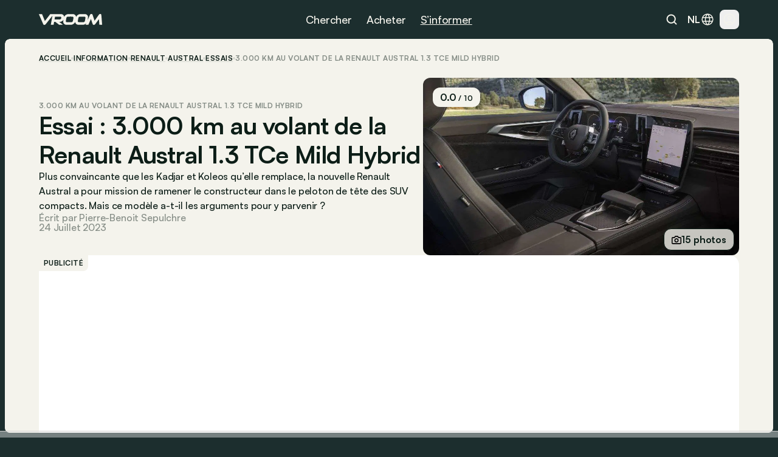

--- FILE ---
content_type: text/html
request_url: https://www.vroom.be/fr/information/renault-austral-2023-essai-prix-25500
body_size: 106819
content:
<!doctype html>
<html lang="fr-BE">
	<head><script>(function(w,i,g){w[g]=w[g]||[];if(typeof w[g].push=='function')w[g].push(i)})
(window,'GTM-NMPLTGXR','google_tags_first_party');</script><script>(function(w,d,s,l){w[l]=w[l]||[];(function(){w[l].push(arguments);})('set', 'developer_id.dY2E1Nz', true);
		var f=d.getElementsByTagName(s)[0],
		j=d.createElement(s);j.async=true;j.src='/pnth/';
		f.parentNode.insertBefore(j,f);
		})(window,document,'script','dataLayer');</script>
		<meta charset="UTF-8" />
		<meta name="viewport" content="width=device-width, initial-scale=1.0" />
		<meta http-equiv="X-UA-Compatible" content="ie=edge" />

		<link rel="icon" href="../../favicon.png" />
		<!--
		<meta property="og:image" content="" />
		<meta property="og:url" content="https://www.vroom.be" />
		<meta property="og:type" content="website" />
	-->
		<meta property="og:site_name" content="Vroom" />
		<link rel="apple-touch-icon" sizes="180x180" href="/images/favicon/apple-touch-icon.png" />
		<link rel="icon" type="image/png" sizes="32x32" href="/images/favicon/favicon-32x32.png" />
		<link rel="icon" type="image/png" sizes="16x16" href="/images/favicon/favicon-16x16.png" />
		<link rel="manifest" href="/images/favicon/site.webmanifest" />
		<link rel="mask-icon" href="/images/favicon/safari-pinned-tab.svg" color="#1c2e2e" />
		<link href="https://cdn.vroomsupport.be" crossorigin />

		<meta name="msapplication-TileColor" content="#1c2e2e" />
		<meta name="theme-color" content="#1c2e2e" />

		<!-- Google Tag Manager -->
		<script>(function(w,d,s,l,i){w[l]=w[l]||[];w[l].push({'gtm.start':
				new Date().getTime(),event:'gtm.js'});var f=d.getElementsByTagName(s)[0],
			j=d.createElement(s),dl=l!='dataLayer'?'&l='+l:'';j.async=true;j.src=
			'https://www.googletagmanager.com/gtm.js?id='+i+dl;f.parentNode.insertBefore(j,f);
		})(window,document,'script','dataLayer','GTM-NMPLTGXR');</script>
		<!-- End Google Tag Manager -->

		<!-- Microsoft Clarity tracking code -->
		<script type="text/javascript">
			(function (c, l, a, r, i, t, y) {
				c[a] =
					c[a] ||
					function () {
						(c[a].q = c[a].q || []).push(arguments);
					};
				t = l.createElement(r);
				t.async = 1;
				t.src = 'https://www.clarity.ms/tag/' + i;
				y = l.getElementsByTagName(r)[0];
				y.parentNode.insertBefore(t, y);
			})(window, document, 'clarity', 'script', 'p0h2dyrwn7');
		</script>

		<script type="text/javascript" data-cookieconsent="ignore">
			window.dataLayer = window.dataLayer || [];

			function gtag() {
				dataLayer.push(arguments);
			}

			gtag('js', new Date());
			gtag('consent', 'default', {
				ad_personalization: 'denied',
				ad_storage: 'denied',
				ad_user_data: 'denied',
				analytics_storage: 'denied',
				functionality_storage: 'denied',
				personalization_storage: 'denied',
				security_storage: 'granted',
				wait_for_update: 500
			});
			gtag('set', 'ads_data_redaction', true);
			gtag('set', 'url_passthrough', false);
			gtag('config', 'GTM-NMPLTGXR');
		</script>
		
		<link href="../../_app/immutable/assets/bundle.BtgErcnv.css" rel="stylesheet"><title> 3.000 km au volant de la Renault Austral 1.3 TCe Mild Hybrid </title><!-- HEAD_svelte-yhezog_START --><link rel="canonical" href="https://www.vroom.be/fr/information/renault-austral-2023-essai-prix-25500"><script async src="https://www.instagram.com/embed.js" data-svelte-h="svelte-1m5x8c5"></script><script async src="https://platform.twitter.com/widgets.js" charset="utf-8" data-svelte-h="svelte-s7rlcr"></script><meta property="article:published_time" content="2023-07-24T14:22:00Z"><meta property="article:modified_time" content="2025-02-28T11:31:25.981849Z"><meta property="article:author" content="Pierre-Benoit Sepulchre"><meta property="article:section" content="automotive"><meta property="og:title" content="Essai : 3.000 km au volant de la Renault Austral 1.3 TCe Mild Hybrid"><meta property="og:description" content="&lt;p>Plus convaincante que les Kadjar et Koleos qu&amp;rsquo;elle remplace, la nouvelle Renault Austral a pour mission de ramener le constructeur dans le peloton de t&amp;ecirc;te des SUV compacts. Mais ce mod&amp;egrave;le a-t-il les arguments pour y parvenir ?&lt;/p>"><meta property="og:type" content="article"><meta property="og:url" content="https://www.vroom.be/fr/information/renault-austral-2023-essai-prix-25500"><meta name="twitter:card" content="summary_large_image"><meta name="twitter:site" content="https://www.vroom.be"><meta name="twitter:title" content="Essai : 3.000 km au volant de la Renault Austral 1.3 TCe Mild Hybrid"><meta name="twitter:description" content="&lt;p>Plus convaincante que les Kadjar et Koleos qu&amp;rsquo;elle remplace, la nouvelle Renault Austral a pour mission de ramener le constructeur dans le peloton de t&amp;ecirc;te des SUV compacts. Mais ce mod&amp;egrave;le a-t-il les arguments pour y parvenir ?&lt;/p>"><meta property="og:image" content="
		https://cdn.vroomsupport.be/articles/TEST/gallery/25500/Nouveau_Renault_Austral_Esprit_Alpine_E-TECH_Hybrid_1.jpg"> <meta name="twitter:image" content="https://cdn.vroomsupport.be/articles/TEST/gallery/25500/Nouveau_Renault_Austral_Esprit_Alpine_E-TECH_Hybrid_1.jpg"><!-- HTML_TAG_START --><script type="application/ld+json">
			{
				"@context": "https://schema.org",
				"@type": "NewsArticle",
				"headline": "Essai : 3.000 km au volant de la Renault Austral 1.3 TCe Mild Hybrid",
				"image": [
					"https://cdn.vroomsupport.be/articles/TEST/gallery/25500/Nouveau_Renault_Austral_Esprit_Alpine_E-TECH_Hybrid_1.jpg"
				],
				"datePublished": "2023-07-24T14:22:00Z",
				"dateModified": "2025-02-28T11:31:25.981849Z",
				"articleBody": "<p>Plus convaincante que les Kadjar et Koleos qu&rsquo;elle remplace, la nouvelle Renault Austral a pour mission de ramener le constructeur dans le peloton de t&ecirc;te des SUV compacts. Mais ce mod&egrave;le a-t-il les arguments pour y parvenir ?</p>.",
				"author": [
					{
						"@type": "Person",
						"name": "Pierre-Benoit Sepulchre"
					}
				]
			}
		</script><!-- HTML_TAG_END --><!-- HEAD_svelte-yhezog_END --><!-- HEAD_svelte-186tzdo_START --><script type="text/javascript" data-r89="{&quot;section&quot;:&quot;media&quot;,&quot;site_language&quot;:&quot;fr&quot;,&quot;subsection&quot;:&quot;detail&quot;,&quot;body_type&quot;:&quot;SUV&quot;,&quot;car_category&quot;:&quot;SUV&quot;,&quot;model&quot;:&quot;Austral&quot;,&quot;brand&quot;:&quot;Renault&quot;,&quot;fuel&quot;:&quot;Combustion&quot;,&quot;article_categories&quot;:&quot;Review&quot;,&quot;topic&quot;:&quot;Guide&quot;,&quot;object_id&quot;:&quot;50789&quot;}">var r89 = r89 || {
				initialize: function () {
					r89.pubInit = true;
				},
				callAds: [],
				pushAd: function (id, name, config) {
					r89.callAds.push([id, name, config]);
				},
				pushAds: function () {
					r89.pushAdsCalled = true;
				}
			};
			try {
				let r89ConfigData = {};
				r89ConfigData = JSON.parse(document.currentScript.getAttribute('data-r89'));
				r89ConfigData = { ...r89ConfigData, environment: 'prod' };
				r89.pageConfig = {
					targetingKeys: r89ConfigData
				};
			} catch (e) {}</script> <script type="text/javascript" data-cfasync="false" src="https://tags.refinery89.com/vroombe.js" onload="r89.initialize()" data-svelte-h="svelte-1odnu6h"></script> <meta name="description" content="Nous avons pris le volant de la nouvelle Renault Austral dans sa version Mild Hybrid 160 ch et parcouru plus de 3.000 km à son bord. Une compagne de voyage convaincante ?"><meta name="title" content="3.000 km au volant de la Renault Austral 1.3 TCe Mild Hybrid"><meta property="og:title" content="3.000 km au volant de la Renault Austral 1.3 TCe Mild Hybrid"><meta property="og:description" content="Nous avons pris le volant de la nouvelle Renault Austral dans sa version Mild Hybrid 160 ch et parcouru plus de 3.000 km à son bord. Une compagne de voyage convaincante ?"><meta name="robots" content="index, follow"><meta property="og:locale" content="fr"><meta name="keywords" content="SUV, Renault, Alpine, essai, Nissan Qashqai, Mild hybrid, compacte SUV, Austral, Peugeot 3008, Volkswagen Tiguan"><!-- HEAD_svelte-186tzdo_END --><!-- HEAD_svelte-10rxr4_START --><script type="application/ld+json" data-svelte-h="svelte-1oi2stb">{
			"@context": "https://schema.org",
			"@type": "Organization",
			"name": "Vroom",
			"url": "https://www.vroom.be",
			"logo": "https://cdn.vroomsupport.be/static/images/logo-white.svg",
			"sameAs": [
				"https://www.facebook.com/www.vroom.be",
				"https://www.instagram.com/vroom.be",
				"https://x.com/vroom_be",
				"https://www.linkedin.com/company/vroom-be",
				"https://www.youtube.com/@vroombe"
			]
		}
	</script><link rel="alternate" type="application/rss+xml" title="Vroom.be" href="/fr/xml/rss"> <link rel="alternate" hreflang="nl-BE" href="https://www.vroom.be/nl/media/smart/fortwo"> <link rel="alternate" hreflang="nl" href="https://www.vroom.be/nl/media/smart/fortwo"> <link rel="alternate" hreflang="fr-BE" href="https://www.vroom.be/fr/information/renault-austral-2023-essai-prix-25500"> <link rel="alternate" hreflang="fr" href="https://www.vroom.be/fr/information/renault-austral-2023-essai-prix-25500"> <link rel="alternate" hreflang="x-default" href="https://www.vroom.be/nl/media/smart/fortwo"><script defer src="https://stats.vroomsupport.be/script.js" data-website-id="c14bd477-5b88-4983-b0ac-8b7ca2bffbe7" data-svelte-h="svelte-1529j9d"></script><!-- HEAD_svelte-10rxr4_END -->
	</head>
	<body data-sveltekit-preload-data="hover">
		<div style="display: contents">      <div style="top: 63px" class="z-[102] lg:!hidden bg-racing-green fixed left-0 right-0 transition-all duration-500 overflow-hidden h-dvh mobile-nav  svelte-1my1ynz"><div style="height: calc(100dvh - 63px);" class="px-6 py-8 relative"><div class="bg-racing-green z-10 overflow-y-auto absolute w-full h-full left-0 top-0 transition-all flex flex-col gap-8 px-6 py-8 translate-x-full"><div class="flex flex-col gap-px overflow-hidden rounded-xl shrink-0"><a href="/fr/showroom" class="min-h-14 bg-white-4 px-4 w-full flex items-center justify-between text-16m text-light-beige">Showroom <img alt="Explore the showroom" class="icon-light-beige" src="/images/icons/icon-arrow-forward-ios.svg"></a> <a href="/fr/meilleures-voitures" class="min-h-14 bg-white-4 px-4 w-full flex items-center justify-between text-16m text-light-beige">Best-of <img alt="Explore the showroom" class="icon-light-beige" src="/images/icons/icon-arrow-forward-ios.svg"></a></div> <div class="flex flex-col gap-4"><p class="px-4 text-light-beige text-16m">Populaires</p> <div class="flex flex-col gap-px overflow-hidden rounded-xl"><a href="/fr/meilleures-voitures/moins-de-20000-euros" class="h-14 bg-white-4 px-4 w-full flex items-center justify-between text-16m text-light-beige">Meilleures voitures à moins de 20.000 € <img alt="Meilleures voitures à moins de 20.000 €" class="icon-light-beige" src="/images/icons/icon-arrow-forward-ios.svg"> </a><a href="/fr/meilleures-voitures/petites-voitures" class="h-14 bg-white-4 px-4 w-full flex items-center justify-between text-16m text-light-beige">Meilleures petites voitures <img alt="Meilleures petites voitures" class="icon-light-beige" src="/images/icons/icon-arrow-forward-ios.svg"> </a><a href="/fr/meilleures-voitures/hatchbacks" class="h-14 bg-white-4 px-4 w-full flex items-center justify-between text-16m text-light-beige">Meilleures hatchbacks <img alt="Meilleures hatchbacks" class="icon-light-beige" src="/images/icons/icon-arrow-forward-ios.svg"> </a><a href="/fr/meilleures-voitures/suv-moins-de-40000-euros" class="h-14 bg-white-4 px-4 w-full flex items-center justify-between text-16m text-light-beige">Meilleurs SUV à moins de 40.000 € <img alt="Meilleurs SUV à moins de 40.000 €" class="icon-light-beige" src="/images/icons/icon-arrow-forward-ios.svg"> </a><a href="/fr/meilleures-voitures/breaks-moins-de-40000-euros" class="h-14 bg-white-4 px-4 w-full flex items-center justify-between text-16m text-light-beige">Meilleurs breaks à moins de 40.000 € <img alt="Meilleurs breaks à moins de 40.000 €" class="icon-light-beige" src="/images/icons/icon-arrow-forward-ios.svg"> </a><a href="/fr/meilleures-voitures/petites-electriques" class="h-14 bg-white-4 px-4 w-full flex items-center justify-between text-16m text-light-beige">Meilleures petites voitures électriques <img alt="Meilleures petites voitures électriques" class="icon-light-beige" src="/images/icons/icon-arrow-forward-ios.svg"> </a><a href="/fr/meilleures-voitures/hybrides" class="h-14 bg-white-4 px-4 w-full flex items-center justify-between text-16m text-light-beige">Meilleures voitures hybrides <img alt="Meilleures voitures hybrides" class="icon-light-beige" src="/images/icons/icon-arrow-forward-ios.svg"> </a><a href="/fr/meilleures-voitures/minivans" class="h-14 bg-white-4 px-4 w-full flex items-center justify-between text-16m text-light-beige">Meilleurs minivans <img alt="Meilleurs minivans" class="icon-light-beige" src="/images/icons/icon-arrow-forward-ios.svg"> </a><a href="/fr/meilleures-voitures/moins-de-40000-euros" class="h-14 bg-white-4 px-4 w-full flex items-center justify-between text-16m text-light-beige">Meilleures voitures à moins de 40.000 € <img alt="Meilleures voitures à moins de 40.000 €" class="icon-light-beige" src="/images/icons/icon-arrow-forward-ios.svg"> </a><a href="/fr/meilleures-voitures/moins-de-60000-euros" class="h-14 bg-white-4 px-4 w-full flex items-center justify-between text-16m text-light-beige">Meilleures voitures à moins de 60.000 € <img alt="Meilleures voitures à moins de 60.000 €" class="icon-light-beige" src="/images/icons/icon-arrow-forward-ios.svg"> </a></div></div> <div class="flex flex-col gap-4"><p class="px-4 text-light-beige text-16m">Marques</p> <div class="flex flex-col gap-px overflow-hidden rounded-xl"><a href="/fr/showroom?brand=79" class="h-14 bg-white-4 px-4 w-full flex items-center justify-between text-16m text-light-beige">Volkswagen <img alt="Explore the showroom" class="icon-light-beige" src="/images/icons/icon-arrow-forward-ios.svg"> </a><a href="/fr/showroom?brand=9" class="h-14 bg-white-4 px-4 w-full flex items-center justify-between text-16m text-light-beige">BMW <img alt="Explore the showroom" class="icon-light-beige" src="/images/icons/icon-arrow-forward-ios.svg"> </a><a href="/fr/showroom?brand=7" class="h-14 bg-white-4 px-4 w-full flex items-center justify-between text-16m text-light-beige">Audi <img alt="Explore the showroom" class="icon-light-beige" src="/images/icons/icon-arrow-forward-ios.svg"> </a><a href="/fr/showroom?brand=59" class="h-14 bg-white-4 px-4 w-full flex items-center justify-between text-16m text-light-beige">Mercedes <img alt="Explore the showroom" class="icon-light-beige" src="/images/icons/icon-arrow-forward-ios.svg"> </a><a href="/fr/showroom?brand=66" class="h-14 bg-white-4 px-4 w-full flex items-center justify-between text-16m text-light-beige">Peugeot <img alt="Explore the showroom" class="icon-light-beige" src="/images/icons/icon-arrow-forward-ios.svg"> </a><a href="/fr/showroom?brand=63" class="h-14 bg-white-4 px-4 w-full flex items-center justify-between text-16m text-light-beige">Opel <img alt="Explore the showroom" class="icon-light-beige" src="/images/icons/icon-arrow-forward-ios.svg"> </a><a href="/fr/showroom?brand=70" class="h-14 bg-white-4 px-4 w-full flex items-center justify-between text-16m text-light-beige">Renault <img alt="Explore the showroom" class="icon-light-beige" src="/images/icons/icon-arrow-forward-ios.svg"> </a><a href="/fr/showroom?brand=28" class="h-14 bg-white-4 px-4 w-full flex items-center justify-between text-16m text-light-beige">Ford <img alt="Explore the showroom" class="icon-light-beige" src="/images/icons/icon-arrow-forward-ios.svg"> </a><a href="/fr/showroom?brand=78" class="h-14 bg-white-4 px-4 w-full flex items-center justify-between text-16m text-light-beige">Toyota <img alt="Explore the showroom" class="icon-light-beige" src="/images/icons/icon-arrow-forward-ios.svg"> </a><a href="/fr/showroom?brand=23" class="h-14 bg-white-4 px-4 w-full flex items-center justify-between text-16m text-light-beige">Dacia <img alt="Explore the showroom" class="icon-light-beige" src="/images/icons/icon-arrow-forward-ios.svg"> </a><a href="/fr/showroom?brand=19" class="h-14 bg-white-4 px-4 w-full flex items-center justify-between text-16m text-light-beige">Citroën <img alt="Explore the showroom" class="icon-light-beige" src="/images/icons/icon-arrow-forward-ios.svg"> </a><a href="/fr/showroom?brand=41" class="h-14 bg-white-4 px-4 w-full flex items-center justify-between text-16m text-light-beige">Kia <img alt="Explore the showroom" class="icon-light-beige" src="/images/icons/icon-arrow-forward-ios.svg"> </a><a href="/fr/showroom?brand=80" class="h-14 bg-white-4 px-4 w-full flex items-center justify-between text-16m text-light-beige">Volvo <img alt="Explore the showroom" class="icon-light-beige" src="/images/icons/icon-arrow-forward-ios.svg"> </a><a href="/fr/showroom?brand=34" class="h-14 bg-white-4 px-4 w-full flex items-center justify-between text-16m text-light-beige">Hyundai <img alt="Explore the showroom" class="icon-light-beige" src="/images/icons/icon-arrow-forward-ios.svg"> </a><a href="/fr/showroom?brand=62" class="h-14 bg-white-4 px-4 w-full flex items-center justify-between text-16m text-light-beige">Nissan <img alt="Explore the showroom" class="icon-light-beige" src="/images/icons/icon-arrow-forward-ios.svg"> </a><a href="/fr/showroom?brand=27" class="h-14 bg-white-4 px-4 w-full flex items-center justify-between text-16m text-light-beige">Fiat <img alt="Explore the showroom" class="icon-light-beige" src="/images/icons/icon-arrow-forward-ios.svg"> </a><a href="/fr/showroom?brand=72" class="h-14 bg-white-4 px-4 w-full flex items-center justify-between text-16m text-light-beige">Škoda <img alt="Explore the showroom" class="icon-light-beige" src="/images/icons/icon-arrow-forward-ios.svg"> </a><a href="/fr/showroom?brand=57" class="h-14 bg-white-4 px-4 w-full flex items-center justify-between text-16m text-light-beige">Mazda <img alt="Explore the showroom" class="icon-light-beige" src="/images/icons/icon-arrow-forward-ios.svg"> </a><a href="/fr/showroom?brand=71" class="h-14 bg-white-4 px-4 w-full flex items-center justify-between text-16m text-light-beige">Seat <img alt="Explore the showroom" class="icon-light-beige" src="/images/icons/icon-arrow-forward-ios.svg"> </a><a href="/fr/showroom?brand=54" class="h-14 bg-white-4 px-4 w-full flex items-center justify-between text-16m text-light-beige">Mini <img alt="Explore the showroom" class="icon-light-beige" src="/images/icons/icon-arrow-forward-ios.svg"> </a></div></div></div> <div class="bg-racing-green z-10 overflow-y-auto absolute w-full h-full left-0 top-0 transition-all flex flex-col gap-8 px-6 py-8 translate-x-full"><a href="/fr/media" class="min-h-14 bg-white-4 rounded-xl px-4 w-full flex items-center justify-between text-16m text-light-beige">Derniers articles <img alt="Explore the news" class="icon-light-beige" src="/images/icons/icon-arrow-forward-ios.svg"></a> <div class="flex flex-col gap-4"><p class="px-4 text-light-beige text-16m">Catégorie</p> <div class="flex flex-col gap-px overflow-hidden rounded-xl"><a href="/fr/media/actus" class="h-14 bg-white-4 px-4 w-full flex items-center justify-between text-16m text-light-beige">Actus <img alt="Explore the news" class="icon-light-beige" src="/images/icons/icon-arrow-forward-ios.svg"> </a><a href="/fr/media/focus" class="h-14 bg-white-4 px-4 w-full flex items-center justify-between text-16m text-light-beige">Conseils <img alt="Explore the news" class="icon-light-beige" src="/images/icons/icon-arrow-forward-ios.svg"> </a><a href="/fr/media/essais" class="h-14 bg-white-4 px-4 w-full flex items-center justify-between text-16m text-light-beige">Essais <img alt="Explore the news" class="icon-light-beige" src="/images/icons/icon-arrow-forward-ios.svg"> </a></div></div> <div class="flex flex-col gap-4"><p class="px-4 text-light-beige text-16m">Marques</p> <div class="flex flex-col gap-px overflow-hidden rounded-xl"><a href="/fr/media/bmw" class="h-14 bg-white-4 px-4 w-full flex items-center justify-between text-16m text-light-beige">BMW <img alt="Explore the news" class="icon-light-beige" src="/images/icons/icon-arrow-forward-ios.svg"> </a><a href="/fr/media/volkswagen" class="h-14 bg-white-4 px-4 w-full flex items-center justify-between text-16m text-light-beige">Volkswagen <img alt="Explore the news" class="icon-light-beige" src="/images/icons/icon-arrow-forward-ios.svg"> </a><a href="/fr/media/mercedes" class="h-14 bg-white-4 px-4 w-full flex items-center justify-between text-16m text-light-beige">Mercedes <img alt="Explore the news" class="icon-light-beige" src="/images/icons/icon-arrow-forward-ios.svg"> </a><a href="/fr/media/renault" class="h-14 bg-white-4 px-4 w-full flex items-center justify-between text-16m text-light-beige">Renault <img alt="Explore the news" class="icon-light-beige" src="/images/icons/icon-arrow-forward-ios.svg"> </a><a href="/fr/media/audi" class="h-14 bg-white-4 px-4 w-full flex items-center justify-between text-16m text-light-beige">Audi <img alt="Explore the news" class="icon-light-beige" src="/images/icons/icon-arrow-forward-ios.svg"> </a><a href="/fr/media/dacia" class="h-14 bg-white-4 px-4 w-full flex items-center justify-between text-16m text-light-beige">Dacia <img alt="Explore the news" class="icon-light-beige" src="/images/icons/icon-arrow-forward-ios.svg"> </a><a href="/fr/media/toyota" class="h-14 bg-white-4 px-4 w-full flex items-center justify-between text-16m text-light-beige">Toyota <img alt="Explore the news" class="icon-light-beige" src="/images/icons/icon-arrow-forward-ios.svg"> </a><a href="/fr/media/peugeot" class="h-14 bg-white-4 px-4 w-full flex items-center justify-between text-16m text-light-beige">Peugeot <img alt="Explore the news" class="icon-light-beige" src="/images/icons/icon-arrow-forward-ios.svg"> </a><a href="/fr/media/kia" class="h-14 bg-white-4 px-4 w-full flex items-center justify-between text-16m text-light-beige">Kia <img alt="Explore the news" class="icon-light-beige" src="/images/icons/icon-arrow-forward-ios.svg"> </a><a href="/fr/media/volvo" class="h-14 bg-white-4 px-4 w-full flex items-center justify-between text-16m text-light-beige">Volvo <img alt="Explore the news" class="icon-light-beige" src="/images/icons/icon-arrow-forward-ios.svg"> </a><a href="/fr/media/tesla" class="h-14 bg-white-4 px-4 w-full flex items-center justify-between text-16m text-light-beige">Tesla <img alt="Explore the news" class="icon-light-beige" src="/images/icons/icon-arrow-forward-ios.svg"> </a><a href="/fr/media/mini" class="h-14 bg-white-4 px-4 w-full flex items-center justify-between text-16m text-light-beige">Mini <img alt="Explore the news" class="icon-light-beige" src="/images/icons/icon-arrow-forward-ios.svg"> </a><a href="/fr/media/ford" class="h-14 bg-white-4 px-4 w-full flex items-center justify-between text-16m text-light-beige">Ford <img alt="Explore the news" class="icon-light-beige" src="/images/icons/icon-arrow-forward-ios.svg"> </a><a href="/fr/media/citroen" class="h-14 bg-white-4 px-4 w-full flex items-center justify-between text-16m text-light-beige">Citroën <img alt="Explore the news" class="icon-light-beige" src="/images/icons/icon-arrow-forward-ios.svg"> </a><a href="/fr/media/hyundai" class="h-14 bg-white-4 px-4 w-full flex items-center justify-between text-16m text-light-beige">Hyundai <img alt="Explore the news" class="icon-light-beige" src="/images/icons/icon-arrow-forward-ios.svg"> </a><a href="/fr/media/nissan" class="h-14 bg-white-4 px-4 w-full flex items-center justify-between text-16m text-light-beige">Nissan <img alt="Explore the news" class="icon-light-beige" src="/images/icons/icon-arrow-forward-ios.svg"> </a><a href="/fr/media/fiat" class="h-14 bg-white-4 px-4 w-full flex items-center justify-between text-16m text-light-beige">Fiat <img alt="Explore the news" class="icon-light-beige" src="/images/icons/icon-arrow-forward-ios.svg"> </a><a href="/fr/media/opel" class="h-14 bg-white-4 px-4 w-full flex items-center justify-between text-16m text-light-beige">Opel <img alt="Explore the news" class="icon-light-beige" src="/images/icons/icon-arrow-forward-ios.svg"> </a><a href="/fr/media/skoda" class="h-14 bg-white-4 px-4 w-full flex items-center justify-between text-16m text-light-beige">Škoda <img alt="Explore the news" class="icon-light-beige" src="/images/icons/icon-arrow-forward-ios.svg"> </a><a href="/fr/media/byd" class="h-14 bg-white-4 px-4 w-full flex items-center justify-between text-16m text-light-beige">BYD <img alt="Explore the news" class="icon-light-beige" src="/images/icons/icon-arrow-forward-ios.svg"> </a></div></div> <div class="flex flex-col gap-4"><p class="px-4 text-light-beige text-16m">Modèles populaires</p> <div class="flex flex-col gap-px overflow-hidden rounded-xl"><a href="/fr/media/audi/a3" class="h-14 bg-white-4 px-4 w-full flex items-center justify-between text-16m text-light-beige">Audi A3 <img alt="Explore the news" class="icon-light-beige" src="/images/icons/icon-arrow-forward-ios.svg"> </a><a href="/fr/media/bmw/serie-1" class="h-14 bg-white-4 px-4 w-full flex items-center justify-between text-16m text-light-beige">BMW Série 1 <img alt="Explore the news" class="icon-light-beige" src="/images/icons/icon-arrow-forward-ios.svg"> </a><a href="/fr/media/bmw/serie-3" class="h-14 bg-white-4 px-4 w-full flex items-center justify-between text-16m text-light-beige">BMW Série 3 <img alt="Explore the news" class="icon-light-beige" src="/images/icons/icon-arrow-forward-ios.svg"> </a><a href="/fr/media/bmw/serie-5" class="h-14 bg-white-4 px-4 w-full flex items-center justify-between text-16m text-light-beige">BMW Série 5 <img alt="Explore the news" class="icon-light-beige" src="/images/icons/icon-arrow-forward-ios.svg"> </a><a href="/fr/media/citroen/c3" class="h-14 bg-white-4 px-4 w-full flex items-center justify-between text-16m text-light-beige">Citroën C3 <img alt="Explore the news" class="icon-light-beige" src="/images/icons/icon-arrow-forward-ios.svg"> </a><a href="/fr/media/fiat/500" class="h-14 bg-white-4 px-4 w-full flex items-center justify-between text-16m text-light-beige">Fiat 500 <img alt="Explore the news" class="icon-light-beige" src="/images/icons/icon-arrow-forward-ios.svg"> </a><a href="/fr/media/ford/fiesta" class="h-14 bg-white-4 px-4 w-full flex items-center justify-between text-16m text-light-beige">Ford Fiesta <img alt="Explore the news" class="icon-light-beige" src="/images/icons/icon-arrow-forward-ios.svg"> </a><a href="/fr/media/ford/focus" class="h-14 bg-white-4 px-4 w-full flex items-center justify-between text-16m text-light-beige">Ford Focus <img alt="Explore the news" class="icon-light-beige" src="/images/icons/icon-arrow-forward-ios.svg"> </a><a href="/fr/media/mercedes/classe-a" class="h-14 bg-white-4 px-4 w-full flex items-center justify-between text-16m text-light-beige">Mercedes Classe A <img alt="Explore the news" class="icon-light-beige" src="/images/icons/icon-arrow-forward-ios.svg"> </a><a href="/fr/media/mercedes/classe-c" class="h-14 bg-white-4 px-4 w-full flex items-center justify-between text-16m text-light-beige">Mercedes Classe C <img alt="Explore the news" class="icon-light-beige" src="/images/icons/icon-arrow-forward-ios.svg"> </a><a href="/fr/media/mini/cooper" class="h-14 bg-white-4 px-4 w-full flex items-center justify-between text-16m text-light-beige">Mini Cooper <img alt="Explore the news" class="icon-light-beige" src="/images/icons/icon-arrow-forward-ios.svg"> </a><a href="/fr/media/opel/astra" class="h-14 bg-white-4 px-4 w-full flex items-center justify-between text-16m text-light-beige">Opel Astra <img alt="Explore the news" class="icon-light-beige" src="/images/icons/icon-arrow-forward-ios.svg"> </a><a href="/fr/media/opel/corsa" class="h-14 bg-white-4 px-4 w-full flex items-center justify-between text-16m text-light-beige">Opel Corsa <img alt="Explore the news" class="icon-light-beige" src="/images/icons/icon-arrow-forward-ios.svg"> </a><a href="/fr/media/peugeot/208" class="h-14 bg-white-4 px-4 w-full flex items-center justify-between text-16m text-light-beige">Peugeot 208 <img alt="Explore the news" class="icon-light-beige" src="/images/icons/icon-arrow-forward-ios.svg"> </a><a href="/fr/media/peugeot/308" class="h-14 bg-white-4 px-4 w-full flex items-center justify-between text-16m text-light-beige">Peugeot 308 <img alt="Explore the news" class="icon-light-beige" src="/images/icons/icon-arrow-forward-ios.svg"> </a><a href="/fr/media/renault/clio" class="h-14 bg-white-4 px-4 w-full flex items-center justify-between text-16m text-light-beige">Renault Clio <img alt="Explore the news" class="icon-light-beige" src="/images/icons/icon-arrow-forward-ios.svg"> </a><a href="/fr/media/skoda/fabia" class="h-14 bg-white-4 px-4 w-full flex items-center justify-between text-16m text-light-beige">Škoda Fabia <img alt="Explore the news" class="icon-light-beige" src="/images/icons/icon-arrow-forward-ios.svg"> </a><a href="/fr/media/toyota/yaris" class="h-14 bg-white-4 px-4 w-full flex items-center justify-between text-16m text-light-beige">Toyota Yaris <img alt="Explore the news" class="icon-light-beige" src="/images/icons/icon-arrow-forward-ios.svg"> </a><a href="/fr/media/volkswagen/golf" class="h-14 bg-white-4 px-4 w-full flex items-center justify-between text-16m text-light-beige">Volkswagen Golf <img alt="Explore the news" class="icon-light-beige" src="/images/icons/icon-arrow-forward-ios.svg"> </a><a href="/fr/media/volkswagen/polo" class="h-14 bg-white-4 px-4 w-full flex items-center justify-between text-16m text-light-beige">Volkswagen Polo <img alt="Explore the news" class="icon-light-beige" src="/images/icons/icon-arrow-forward-ios.svg"> </a></div></div> <div class="flex flex-col gap-4"><p class="px-4 text-light-beige text-16m">Sujet</p> <div class="flex flex-col gap-px overflow-hidden rounded-xl"><a href="/fr/media?topic=9" class="h-14 bg-white-4 px-4 w-full flex items-center justify-between text-16m text-light-beige">Best of <img alt="Explore the news" class="icon-light-beige" src="/images/icons/icon-arrow-forward-ios.svg"> </a><a href="/fr/media?topic=1" class="h-14 bg-white-4 px-4 w-full flex items-center justify-between text-16m text-light-beige">Électrique <img alt="Explore the news" class="icon-light-beige" src="/images/icons/icon-arrow-forward-ios.svg"> </a><a href="/fr/media?topic=2" class="h-14 bg-white-4 px-4 w-full flex items-center justify-between text-16m text-light-beige">Avenir <img alt="Explore the news" class="icon-light-beige" src="/images/icons/icon-arrow-forward-ios.svg"> </a><a href="/fr/media?topic=4" class="h-14 bg-white-4 px-4 w-full flex items-center justify-between text-16m text-light-beige">Industrie <img alt="Explore the news" class="icon-light-beige" src="/images/icons/icon-arrow-forward-ios.svg"> </a><a href="/fr/media?topic=10" class="h-14 bg-white-4 px-4 w-full flex items-center justify-between text-16m text-light-beige">Retro <img alt="Explore the news" class="icon-light-beige" src="/images/icons/icon-arrow-forward-ios.svg"> </a><a href="/fr/media?topic=6" class="h-14 bg-white-4 px-4 w-full flex items-center justify-between text-16m text-light-beige">Technologie <img alt="Explore the news" class="icon-light-beige" src="/images/icons/icon-arrow-forward-ios.svg"> </a><a href="/fr/media?topic=12" class="h-14 bg-white-4 px-4 w-full flex items-center justify-between text-16m text-light-beige">Design <img alt="Explore the news" class="icon-light-beige" src="/images/icons/icon-arrow-forward-ios.svg"> </a><a href="/fr/media?topic=5" class="h-14 bg-white-4 px-4 w-full flex items-center justify-between text-16m text-light-beige">Événements <img alt="Explore the news" class="icon-light-beige" src="/images/icons/icon-arrow-forward-ios.svg"> </a><a href="/fr/media?topic=7" class="h-14 bg-white-4 px-4 w-full flex items-center justify-between text-16m text-light-beige">Guide <img alt="Explore the news" class="icon-light-beige" src="/images/icons/icon-arrow-forward-ios.svg"> </a><a href="/fr/media?topic=11" class="h-14 bg-white-4 px-4 w-full flex items-center justify-between text-16m text-light-beige">Motorsport <img alt="Explore the news" class="icon-light-beige" src="/images/icons/icon-arrow-forward-ios.svg"> </a><a href="/fr/media?topic=8" class="h-14 bg-white-4 px-4 w-full flex items-center justify-between text-16m text-light-beige">Sécurité <img alt="Explore the news" class="icon-light-beige" src="/images/icons/icon-arrow-forward-ios.svg"> </a><a href="/fr/media?topic=3" class="h-14 bg-white-4 px-4 w-full flex items-center justify-between text-16m text-light-beige">Unique <img alt="Explore the news" class="icon-light-beige" src="/images/icons/icon-arrow-forward-ios.svg"> </a></div></div></div> <div class="bg-racing-green z-10 overflow-y-auto absolute w-full h-full left-0 top-0 transition-all flex flex-col gap-8 px-6 py-8 translate-x-full"><a href="/fr/offres" class="min-h-14 bg-white-4 rounded-xl px-4 w-full flex items-center justify-between text-16m text-light-beige">Toutes les offres <img alt="Toutes les offres" class="icon-light-beige" src="/images/icons/icon-arrow-forward-ios.svg"></a> <div class="flex flex-col gap-4"><p class="px-4 text-light-beige text-16m" data-svelte-h="svelte-ccimwx">Type</p> <div class="flex flex-col gap-px overflow-hidden rounded-xl"><a href="/fr/offres/voitures-neuves" class="h-14 bg-white-4 px-4 w-full flex items-center justify-between text-16m text-light-beige">Neuve <img alt="Explore the news" class="icon-light-beige" src="/images/icons/icon-arrow-forward-ios.svg"> </a><a href="/fr/offres/voitures-occasion" class="h-14 bg-white-4 px-4 w-full flex items-center justify-between text-16m text-light-beige">Occasion <img alt="Explore the news" class="icon-light-beige" src="/images/icons/icon-arrow-forward-ios.svg"> </a><a href="/fr/offres/voitures-ancetres" class="h-14 bg-white-4 px-4 w-full flex items-center justify-between text-16m text-light-beige">Ancêtre <img alt="Explore the news" class="icon-light-beige" src="/images/icons/icon-arrow-forward-ios.svg"> </a></div></div> <div class="flex flex-col gap-4"><p class="px-4 text-light-beige text-16m">Marques</p> <div class="flex flex-col gap-px overflow-hidden rounded-xl"><a href="/fr/offres/volkswagen" class="h-14 bg-white-4 px-4 w-full flex items-center justify-between text-16m text-light-beige">Volkswagen <img alt="Explore the marketplace" class="icon-light-beige" src="/images/icons/icon-arrow-forward-ios.svg"> </a><a href="/fr/offres/bmw" class="h-14 bg-white-4 px-4 w-full flex items-center justify-between text-16m text-light-beige">BMW <img alt="Explore the marketplace" class="icon-light-beige" src="/images/icons/icon-arrow-forward-ios.svg"> </a><a href="/fr/offres/audi" class="h-14 bg-white-4 px-4 w-full flex items-center justify-between text-16m text-light-beige">Audi <img alt="Explore the marketplace" class="icon-light-beige" src="/images/icons/icon-arrow-forward-ios.svg"> </a><a href="/fr/offres/mercedes" class="h-14 bg-white-4 px-4 w-full flex items-center justify-between text-16m text-light-beige">Mercedes <img alt="Explore the marketplace" class="icon-light-beige" src="/images/icons/icon-arrow-forward-ios.svg"> </a><a href="/fr/offres/peugeot" class="h-14 bg-white-4 px-4 w-full flex items-center justify-between text-16m text-light-beige">Peugeot <img alt="Explore the marketplace" class="icon-light-beige" src="/images/icons/icon-arrow-forward-ios.svg"> </a><a href="/fr/offres/opel" class="h-14 bg-white-4 px-4 w-full flex items-center justify-between text-16m text-light-beige">Opel <img alt="Explore the marketplace" class="icon-light-beige" src="/images/icons/icon-arrow-forward-ios.svg"> </a><a href="/fr/offres/renault" class="h-14 bg-white-4 px-4 w-full flex items-center justify-between text-16m text-light-beige">Renault <img alt="Explore the marketplace" class="icon-light-beige" src="/images/icons/icon-arrow-forward-ios.svg"> </a><a href="/fr/offres/ford" class="h-14 bg-white-4 px-4 w-full flex items-center justify-between text-16m text-light-beige">Ford <img alt="Explore the marketplace" class="icon-light-beige" src="/images/icons/icon-arrow-forward-ios.svg"> </a><a href="/fr/offres/toyota" class="h-14 bg-white-4 px-4 w-full flex items-center justify-between text-16m text-light-beige">Toyota <img alt="Explore the marketplace" class="icon-light-beige" src="/images/icons/icon-arrow-forward-ios.svg"> </a><a href="/fr/offres/dacia" class="h-14 bg-white-4 px-4 w-full flex items-center justify-between text-16m text-light-beige">Dacia <img alt="Explore the marketplace" class="icon-light-beige" src="/images/icons/icon-arrow-forward-ios.svg"> </a><a href="/fr/offres/citroen" class="h-14 bg-white-4 px-4 w-full flex items-center justify-between text-16m text-light-beige">Citroën <img alt="Explore the marketplace" class="icon-light-beige" src="/images/icons/icon-arrow-forward-ios.svg"> </a><a href="/fr/offres/kia" class="h-14 bg-white-4 px-4 w-full flex items-center justify-between text-16m text-light-beige">Kia <img alt="Explore the marketplace" class="icon-light-beige" src="/images/icons/icon-arrow-forward-ios.svg"> </a><a href="/fr/offres/volvo" class="h-14 bg-white-4 px-4 w-full flex items-center justify-between text-16m text-light-beige">Volvo <img alt="Explore the marketplace" class="icon-light-beige" src="/images/icons/icon-arrow-forward-ios.svg"> </a><a href="/fr/offres/hyundai" class="h-14 bg-white-4 px-4 w-full flex items-center justify-between text-16m text-light-beige">Hyundai <img alt="Explore the marketplace" class="icon-light-beige" src="/images/icons/icon-arrow-forward-ios.svg"> </a><a href="/fr/offres/nissan" class="h-14 bg-white-4 px-4 w-full flex items-center justify-between text-16m text-light-beige">Nissan <img alt="Explore the marketplace" class="icon-light-beige" src="/images/icons/icon-arrow-forward-ios.svg"> </a><a href="/fr/offres/fiat" class="h-14 bg-white-4 px-4 w-full flex items-center justify-between text-16m text-light-beige">Fiat <img alt="Explore the marketplace" class="icon-light-beige" src="/images/icons/icon-arrow-forward-ios.svg"> </a><a href="/fr/offres/skoda" class="h-14 bg-white-4 px-4 w-full flex items-center justify-between text-16m text-light-beige">Škoda <img alt="Explore the marketplace" class="icon-light-beige" src="/images/icons/icon-arrow-forward-ios.svg"> </a><a href="/fr/offres/mazda" class="h-14 bg-white-4 px-4 w-full flex items-center justify-between text-16m text-light-beige">Mazda <img alt="Explore the marketplace" class="icon-light-beige" src="/images/icons/icon-arrow-forward-ios.svg"> </a><a href="/fr/offres/seat" class="h-14 bg-white-4 px-4 w-full flex items-center justify-between text-16m text-light-beige">Seat <img alt="Explore the marketplace" class="icon-light-beige" src="/images/icons/icon-arrow-forward-ios.svg"> </a><a href="/fr/offres/mini" class="h-14 bg-white-4 px-4 w-full flex items-center justify-between text-16m text-light-beige">Mini <img alt="Explore the marketplace" class="icon-light-beige" src="/images/icons/icon-arrow-forward-ios.svg"> </a></div></div> <div class="flex flex-col gap-4"><p class="px-4 text-light-beige text-16m">Modèles populaires</p> <div class="flex flex-col gap-px overflow-hidden rounded-xl"><a href="/fr/offres/audi/a3" class="h-14 bg-white-4 px-4 w-full flex items-center justify-between text-16m text-light-beige">Audi A3 <img alt="Explore the marketplace" class="icon-light-beige" src="/images/icons/icon-arrow-forward-ios.svg"> </a><a href="/fr/offres/bmw/serie-1" class="h-14 bg-white-4 px-4 w-full flex items-center justify-between text-16m text-light-beige">BMW Série 1 <img alt="Explore the marketplace" class="icon-light-beige" src="/images/icons/icon-arrow-forward-ios.svg"> </a><a href="/fr/offres/bmw/serie-3" class="h-14 bg-white-4 px-4 w-full flex items-center justify-between text-16m text-light-beige">BMW Série 3 <img alt="Explore the marketplace" class="icon-light-beige" src="/images/icons/icon-arrow-forward-ios.svg"> </a><a href="/fr/offres/bmw/serie-5" class="h-14 bg-white-4 px-4 w-full flex items-center justify-between text-16m text-light-beige">BMW Série 5 <img alt="Explore the marketplace" class="icon-light-beige" src="/images/icons/icon-arrow-forward-ios.svg"> </a><a href="/fr/offres/citroen/c3" class="h-14 bg-white-4 px-4 w-full flex items-center justify-between text-16m text-light-beige">Citroën C3 <img alt="Explore the marketplace" class="icon-light-beige" src="/images/icons/icon-arrow-forward-ios.svg"> </a><a href="/fr/offres/fiat/500" class="h-14 bg-white-4 px-4 w-full flex items-center justify-between text-16m text-light-beige">Fiat 500 <img alt="Explore the marketplace" class="icon-light-beige" src="/images/icons/icon-arrow-forward-ios.svg"> </a><a href="/fr/offres/ford/fiesta" class="h-14 bg-white-4 px-4 w-full flex items-center justify-between text-16m text-light-beige">Ford Fiesta <img alt="Explore the marketplace" class="icon-light-beige" src="/images/icons/icon-arrow-forward-ios.svg"> </a><a href="/fr/offres/ford/focus" class="h-14 bg-white-4 px-4 w-full flex items-center justify-between text-16m text-light-beige">Ford Focus <img alt="Explore the marketplace" class="icon-light-beige" src="/images/icons/icon-arrow-forward-ios.svg"> </a><a href="/fr/offres/mercedes/classe-a" class="h-14 bg-white-4 px-4 w-full flex items-center justify-between text-16m text-light-beige">Mercedes Classe A <img alt="Explore the marketplace" class="icon-light-beige" src="/images/icons/icon-arrow-forward-ios.svg"> </a><a href="/fr/offres/mercedes/classe-c" class="h-14 bg-white-4 px-4 w-full flex items-center justify-between text-16m text-light-beige">Mercedes Classe C <img alt="Explore the marketplace" class="icon-light-beige" src="/images/icons/icon-arrow-forward-ios.svg"> </a><a href="/fr/offres/mini/cooper" class="h-14 bg-white-4 px-4 w-full flex items-center justify-between text-16m text-light-beige">Mini Cooper <img alt="Explore the marketplace" class="icon-light-beige" src="/images/icons/icon-arrow-forward-ios.svg"> </a><a href="/fr/offres/opel/astra" class="h-14 bg-white-4 px-4 w-full flex items-center justify-between text-16m text-light-beige">Opel Astra <img alt="Explore the marketplace" class="icon-light-beige" src="/images/icons/icon-arrow-forward-ios.svg"> </a><a href="/fr/offres/opel/corsa" class="h-14 bg-white-4 px-4 w-full flex items-center justify-between text-16m text-light-beige">Opel Corsa <img alt="Explore the marketplace" class="icon-light-beige" src="/images/icons/icon-arrow-forward-ios.svg"> </a><a href="/fr/offres/peugeot/208" class="h-14 bg-white-4 px-4 w-full flex items-center justify-between text-16m text-light-beige">Peugeot 208 <img alt="Explore the marketplace" class="icon-light-beige" src="/images/icons/icon-arrow-forward-ios.svg"> </a><a href="/fr/offres/peugeot/308" class="h-14 bg-white-4 px-4 w-full flex items-center justify-between text-16m text-light-beige">Peugeot 308 <img alt="Explore the marketplace" class="icon-light-beige" src="/images/icons/icon-arrow-forward-ios.svg"> </a><a href="/fr/offres/renault/clio" class="h-14 bg-white-4 px-4 w-full flex items-center justify-between text-16m text-light-beige">Renault Clio <img alt="Explore the marketplace" class="icon-light-beige" src="/images/icons/icon-arrow-forward-ios.svg"> </a><a href="/fr/offres/skoda/fabia" class="h-14 bg-white-4 px-4 w-full flex items-center justify-between text-16m text-light-beige">Škoda Fabia <img alt="Explore the marketplace" class="icon-light-beige" src="/images/icons/icon-arrow-forward-ios.svg"> </a><a href="/fr/offres/toyota/yaris" class="h-14 bg-white-4 px-4 w-full flex items-center justify-between text-16m text-light-beige">Toyota Yaris <img alt="Explore the marketplace" class="icon-light-beige" src="/images/icons/icon-arrow-forward-ios.svg"> </a><a href="/fr/offres/volkswagen/golf" class="h-14 bg-white-4 px-4 w-full flex items-center justify-between text-16m text-light-beige">Volkswagen Golf <img alt="Explore the marketplace" class="icon-light-beige" src="/images/icons/icon-arrow-forward-ios.svg"> </a><a href="/fr/offres/volkswagen/polo" class="h-14 bg-white-4 px-4 w-full flex items-center justify-between text-16m text-light-beige">Volkswagen Polo <img alt="Explore the marketplace" class="icon-light-beige" src="/images/icons/icon-arrow-forward-ios.svg"> </a></div></div></div> <div class="bg-racing-green z-10 overflow-y-auto absolute w-full h-full left-0 top-0 transition-all flex flex-col gap-8 translate-x-full"><form action="/" method="post" class="flex flex-col h-full"><div class="bg-racing-green px-6 py-8 flex flex-col gap-8 flex-grow sm:max-h-[456px] overflow-y-auto"><button class="gsi-material-button !min-h-12"><div class="gsi-material-button-state"></div> <div class="gsi-material-button-content-wrapper"><div class="gsi-material-button-icon" data-svelte-h="svelte-1rlliy9"><svg version="1.1" xmlns="http://www.w3.org/2000/svg" viewBox="0 0 48 48" xmlns:xlink="http://www.w3.org/1999/xlink" style="display: block;"><path fill="#EA4335" d="M24 9.5c3.54 0 6.71 1.22 9.21 3.6l6.85-6.85C35.9 2.38 30.47 0 24 0 14.62 0 6.51 5.38 2.56 13.22l7.98 6.19C12.43 13.72 17.74 9.5 24 9.5z"></path><path fill="#4285F4" d="M46.98 24.55c0-1.57-.15-3.09-.38-4.55H24v9.02h12.94c-.58 2.96-2.26 5.48-4.78 7.18l7.73 6c4.51-4.18 7.09-10.36 7.09-17.65z"></path><path fill="#FBBC05" d="M10.53 28.59c-.48-1.45-.76-2.99-.76-4.59s.27-3.14.76-4.59l-7.98-6.19C.92 16.46 0 20.12 0 24c0 3.88.92 7.54 2.56 10.78l7.97-6.19z"></path><path fill="#34A853" d="M24 48c6.48 0 11.93-2.13 15.89-5.81l-7.73-6c-2.15 1.45-4.92 2.3-8.16 2.3-6.26 0-11.57-4.22-13.47-9.91l-7.98 6.19C6.51 42.62 14.62 48 24 48z"></path><path fill="none" d="M0 0h48v48H0z"></path></svg></div> <span class="gsi-material-button-contents">Continuer avec Google</span> <span style="display: none;">Continuer avec Google</span></div></button> <div class="flex items-center justify-center gap-2"><hr class="h-px bg-light-beige-24"> <p class="text-sm text-light-beige font-medium leading-[14px]">ou</p> <hr class="h-px bg-light-beige-24"></div> <div class="flex flex-col gap-6 h-full"><div class="flex flex-col gap-4"><div class=" w-full"><input type="email"  name="email" placeholder="E-mail" class="text-light-beige bg-white-4 border-white-4   hover:border-beige-48 border bg-clip-padding transition-all rounded-2xl w-full sm:h-16 h-14 px-6 outline-none" value=""> </div> <div><div class="flex gap-2 items-center sm:h-16 h-14 px-6 bg-white-4 border-white-4 rounded-2xl   hover:border-beige-48 border border-solid bg-clip-padding transition-all"><input class="flex-grow !text-light-beige !p-0 outline-none bg-transparent" type="password"  name="password" placeholder="Mot de passe" value=""> <button type="button"><svg xmlns="http://www.w3.org/2000/svg" width="20" height="20" viewBox="0 0 24 24" fill="none"><g clip-path="url(#clip0_4408_56318)"><path d="M1 12C1 12 5 4 12 4C19 4 23 12 23 12C23 12 19 20 12 20C5 20 1 12 1 12Z" stroke="#F4F3EC" stroke-opacity="0.8" stroke-width="2.5" stroke-linecap="round" stroke-linejoin="round"></path><path d="M12 15C13.6569 15 15 13.6569 15 12C15 10.3431 13.6569 9 12 9C10.3431 9 9 10.3431 9 12C9 13.6569 10.3431 15 12 15Z" stroke="#F4F3EC" stroke-opacity="0.8" stroke-width="2.5" stroke-linecap="round" stroke-linejoin="round"></path></g><defs><clipPath id="clip0_4408_56318"><rect width="24" height="24" fill="white"></rect></clipPath></defs></svg></button></div> </div></div> <div class="flex flex-col gap-8 justify-between h-full flex-grow"><button type="button" class="sm:p-0 pl-6 text-light-beige text-14m text-left">Mot de passe oublié</button> <label class="flex items-center gap-2 cursor-pointer"><input type="checkbox" class="!border-light-beige checked:!border-venom-green before:!bg-venom-green"> <p class="text-light-beige text-14m">Se souvenir de moi</p></label></div></div> <div><button name="submit" type="submit" class="rounded-2xl px-4 py-2 h-12 text-center transition-all hover:bg-venom-green-80 bg-venom-green w-full text-racing-green font-bold leading-none tracking-[-0.16px]">Connexion</button></div></div> <div class="bg-racing-green flex justify-center items-center gap-2 min-h-20 h-20 px-6 border-t border-light-beige-24 border-solid"><p class="font-medium text-light-beige">Pas encore de compte</p> <button type="button" class="font-medium text-venom-green">Créez votre compte</button></div></form></div> <div class="bg-racing-green z-10 overflow-y-auto absolute w-full h-full left-0 top-0 transition-all flex flex-col gap-8 translate-x-full"><div class="p-6 flex flex-col sm:gap-6 gap-8 flex-grow overflow-y-auto"><div class="grid sm:grid-cols-2 grid-cols-1 sm:gap-4 gap-3"><div class="bg-white-4 rounded-2xl flex sm:flex-col justify-end sm:items-center sm:pb-6 p-6 sm:gap-3 gap-6"><div class="flex flex-grow flex-col sm:gap-4 gap-1 sm:items-center justify-center sm:px-6"><p class="sm:text-center text-16b text-light-beige">La quotidienne</p> <p class="sm:text-center text-multi-14r text-light-beige">Les dernières infos de l'actualité automobile</p></div> <input type="checkbox" name="daily" class="switch-dark default shrink-0 bg-clip-content relative !border-2 !w-11 !rounded-full !h-7 olympus-switch svelte-13g560s"></div> <div class="bg-white-4 rounded-2xl flex sm:flex-col justify-end sm:items-center sm:pb-6 p-6 sm:gap-3 gap-6 sm:h-[200px]"><div class="flex flex-grow flex-col sm:gap-4 gap-1 sm:items-center justify-center sm:px-6"><p class="sm:text-center text-16b text-light-beige">L’hebdomadaire</p> <p class="sm:text-center text-multi-14r text-light-beige">Une sélection du meilleur de l'actualité automobile</p></div> <input type="checkbox" name="weekly" class="switch-dark default shrink-0 bg-clip-content relative !border-2 !w-11 !rounded-full !h-7 olympus-switch svelte-13g560s"></div></div> <hr class="w-full h-px bg-light-beige-24"> <div class="grid sm:grid-cols-2 grid-cols-1 gap-4"><div class="col-span-2 sm:col-span-1 w-full"><input type="text"  name="first_name" placeholder="Prénom" class="text-light-beige bg-white-4 border-white-4   hover:border-beige-48 border bg-clip-padding transition-all rounded-2xl w-full sm:h-16 h-14 px-6 outline-none" value=""> </div> <div class="col-span-2 sm:col-span-1 w-full"><input type="text"  name="last_name" placeholder="Nom de famille" class="text-light-beige bg-white-4 border-white-4   hover:border-beige-48 border bg-clip-padding transition-all rounded-2xl w-full sm:h-16 h-14 px-6 outline-none" value=""> </div> <div class="col-span-2 w-full"><input type="email"  name="email" placeholder="E-mail" class="text-light-beige bg-white-4 border-white-4   hover:border-beige-48 border bg-clip-padding transition-all rounded-2xl w-full sm:h-16 h-14 px-6 outline-none" value=""> </div></div> <div class="sm:hidden"><label class="sm:hidden flex gap-2 text-light-beige cursor-pointer flex-grow"><input type="radio" class="!mt-1 !translate-y-0 !border-light-beige border-solid min-w-4 w-4 h-4"> <p class="text-multi-16m">En poursuivant, j’accepte les  <a class="underline" target="_blank" href="/fr/conditions-utilisation">Conditions d'utilisation</a> et la <a class="underline" target="_blank" href="/fr/politique-de-confidentialite">Politique de confidentialité</a>.</p></label></div></div> <div class="p-6 flex items-center gap-4 border-t border-solid border-light-beige-24 shrink-0"><label class="flex-grow max-w-[50%] hidden sm:flex gap-2 text-light-beige cursor-pointer"><input value="false" type="radio" class="!mt-1 !translate-y-0 !border-light-beige border-solid min-w-4 w-4 h-4 flex-grow"> <p class="text-multi-16m">En poursuivant, j’accepte les  <a class="underline" target="_blank" href="/fr/conditions-utilisation">Conditions d'utilisation</a> et la <a class="underline" target="_blank" href="/fr/politique-de-confidentialite">Politique de confidentialité</a>.</p></label> <button type="submit" class="flex-grow transition-all hover:bg-venom-green-80 bg-venom-green text-center py-2 px-4 h-12 rounded-2xl font-bold">S'inscrire</button></div></div> <div class="bg-racing-green z-10 overflow-y-auto absolute w-full h-full left-0 top-0 transition-all flex flex-col gap-8 translate-x-full"><form class="flex flex-col h-full"><div class="bg-racing-green px-6 py-8 flex flex-col gap-8 flex-grow sm:max-h-fit overflow-y-auto"><div class="flex flex-col gap-6 h-full"><div class="flex flex-col gap-4"><div class=" w-full"><input type="email"  name="email" placeholder="E-mail" class="text-light-beige bg-white-4 border-white-4   hover:border-beige-48 border bg-clip-padding transition-all rounded-2xl w-full sm:h-16 h-14 px-6 outline-none" value=""> </div> <div><div class="flex gap-2 items-center sm:h-16 h-14 px-6 bg-white-4 border-white-4 rounded-2xl   hover:border-beige-48 border border-solid bg-clip-padding transition-all"><input class="flex-grow !text-light-beige !p-0 outline-none bg-transparent" type="password"  name="password" placeholder="Mot de passe" value=""> <button type="button"><svg xmlns="http://www.w3.org/2000/svg" width="20" height="20" viewBox="0 0 24 24" fill="none"><g clip-path="url(#clip0_4408_56318)"><path d="M1 12C1 12 5 4 12 4C19 4 23 12 23 12C23 12 19 20 12 20C5 20 1 12 1 12Z" stroke="#F4F3EC" stroke-opacity="0.8" stroke-width="2.5" stroke-linecap="round" stroke-linejoin="round"></path><path d="M12 15C13.6569 15 15 13.6569 15 12C15 10.3431 13.6569 9 12 9C10.3431 9 9 10.3431 9 12C9 13.6569 10.3431 15 12 15Z" stroke="#F4F3EC" stroke-opacity="0.8" stroke-width="2.5" stroke-linecap="round" stroke-linejoin="round"></path></g><defs><clipPath id="clip0_4408_56318"><rect width="24" height="24" fill="white"></rect></clipPath></defs></svg></button></div> </div> <div><div class="flex gap-2 items-center sm:h-16 h-14 px-6 bg-white-4 border-white-4 rounded-2xl   hover:border-beige-48 border border-solid bg-clip-padding transition-all"><input class="flex-grow !text-light-beige !p-0 outline-none bg-transparent" type="password"  name="confirmPassword" placeholder="Confirmez votre mot de passe" value=""> <button type="button"><svg xmlns="http://www.w3.org/2000/svg" width="20" height="20" viewBox="0 0 24 24" fill="none"><g clip-path="url(#clip0_4408_56318)"><path d="M1 12C1 12 5 4 12 4C19 4 23 12 23 12C23 12 19 20 12 20C5 20 1 12 1 12Z" stroke="#F4F3EC" stroke-opacity="0.8" stroke-width="2.5" stroke-linecap="round" stroke-linejoin="round"></path><path d="M12 15C13.6569 15 15 13.6569 15 12C15 10.3431 13.6569 9 12 9C10.3431 9 9 10.3431 9 12C9 13.6569 10.3431 15 12 15Z" stroke="#F4F3EC" stroke-opacity="0.8" stroke-width="2.5" stroke-linecap="round" stroke-linejoin="round"></path></g><defs><clipPath id="clip0_4408_56318"><rect width="24" height="24" fill="white"></rect></clipPath></defs></svg></button></div> </div> <div class="flex gap-4"><div class=" w-full"><input type="text"  name="firstName" placeholder="Prénom" class="text-light-beige bg-white-4 border-white-4   hover:border-beige-48 border bg-clip-padding transition-all rounded-2xl w-full sm:h-16 h-14 px-6 outline-none" value=""> </div> <div class=" w-full"><input type="text"  name="lastName" placeholder="Nom de famille" class="text-light-beige bg-white-4 border-white-4   hover:border-beige-48 border bg-clip-padding transition-all rounded-2xl w-full sm:h-16 h-14 px-6 outline-none" value=""> </div></div></div> <div class="flex-grow flex items-end"><label class="flex items-start gap-2 cursor-pointer"><input required type="checkbox" class="!border-light-beige checked:!border-venom-green before:!bg-venom-green shrink-0 !mt-1"> <p class="text-light-beige">En poursuivant, j’accepte les  <a class="underline" target="_blank" href="/fr/conditions-utilisation">Conditions d'utilisation</a> et la <a class="underline" target="_blank" href="/fr/politique-de-confidentialite">Politique de confidentialité</a>.</p></label></div> <div data-svelte-h="svelte-n5w9vb"><button type="submit" class="rounded-2xl px-4 py-2 h-12 text-center transition-all hover:bg-venom-green-80 bg-venom-green w-full text-racing-green font-bold leading-none tracking-[-0.16px]">Register</button></div></div></div> <div class="bg-racing-green flex justify-center items-center gap-2 min-h-20 h-20 px-6 border-t border-light-beige-24 border-solid"><p class="font-medium text-light-beige">Ce compte existe déjà</p> <button type="button" class="font-medium text-venom-green">Se connecter</button></div></form></div> <div class="flex justify-between flex-col gap-4 h-full"><div class="flex flex-col gap-4"><button class="h-14 rounded-xl bg-white-4 px-4 w-full flex items-center justify-between text-light-beige text-16m"><div class="flex items-center gap-2"><img alt="Profile" class="icon-light-beige" src="/images/icons/icon-account-circle.svg"> Se connecter</div> <img alt="Explore the news" class="icon-light-beige" src="/images/icons/icon-arrow-forward-ios.svg"></button> <div class="rounded-xl flex flex-col gap-px overflow-hidden"><button class="h-14 bg-white-4 px-4 w-full flex items-center justify-between text-16m text-light-beige">Chercher <img alt="Explore the news" class="icon-light-beige" src="/images/icons/icon-arrow-forward-ios.svg"></button><button class="h-14 bg-white-4 px-4 w-full flex items-center justify-between text-16m text-light-beige">Acheter <img alt="Explore the news" class="icon-light-beige" src="/images/icons/icon-arrow-forward-ios.svg"></button><button class="h-14 bg-white-4 px-4 w-full flex items-center justify-between text-16m text-light-beige">S’informer <img alt="Explore the news" class="icon-light-beige" src="/images/icons/icon-arrow-forward-ios.svg"></button></div> <button class="h-14 rounded-xl bg-white-4 px-4 w-full flex items-center justify-between text-16m text-light-beige">Newsletter <img alt="Explore the news" class="icon-light-beige" src="/images/icons/icon-arrow-forward-ios.svg"></button></div> <div class="flex flex-col gap-4"><div class="rounded-xl overflow-hidden"><a href="/cdn-cgi/l/email-protection#394d5c5854794f4b565654175b5c" class="h-14 bg-white-4 px-4 w-full flex items-center justify-between text-16m text-light-beige">Contactez-nous <img class="icon-light-beige w-4 h-4" alt="Contactez-nous" src="/images/icons/icon-arrow-up-right.svg"></a></div> <div class="flex gap-px rounded-xl overflow-hidden"><a data-sveltekit-reload href="https://www.vroom.be/fr/information/renault-austral-2023-essai-prix-25500" class="h-14 bg-white-4 px-4 w-full flex items-center justify-start gap-2 text-16m text-light-beige"><img alt="Français" class="w-6 h-6 icon-light-beige" src="/images/icons/icon-language.svg"> Français</a> <a data-sveltekit-reload href="/nl/media/smart/fortwo?dealer=roeselare-west-" class="h-14 bg-white-4 px-4 w-full flex items-center justify-start gap-2 text-16m text-light-beige"><img alt="Néerlandais" class="w-6 h-6 icon-light-beige" src="/images/icons/icon-language.svg"> Néerlandais</a></div></div></div></div></div>  <div id="navbar" style="top: 0;" class="sticky w-full z-50"><div class="bg-racing-green flex flex-col"><div class="push-up-wrapper"><button class="close-pushup flex items-center justify-center" data-svelte-h="svelte-23oigj"><img src="/images/icons/icon-close.svg" loading="lazy" alt="close"></button> <ins class="r89-ad" data-adunit="mobile-billboard-top-pushup"></ins></div> <nav class="bg-racing-green max-w-[1600px] w-full h-16 py-2 flex items-center justify-between z-10 relative olympus-nav mx-auto svelte-1my1ynz"> <a data-sveltekit-reload class="" href="/fr"><img src="https://cdn.vroomsupport.be/static/images/logo-white.svg" class="logo" alt="Vroom logo"></a> <ul class="absolute top-0 left-1/2 -translate-x-1/2 hidden lg:flex items-center h-full gap-3"> <li><a class="transition-all h-8 px-3 flex items-center hover:bg-white-4 rounded-8 text-light-beige text-18m decoration-light-beige underline-offset-10 decoration-2 " href="/fr/showroom">Chercher</a> </li> <li><a class="transition-all h-8 px-3 flex items-center hover:bg-white-4 rounded-8 text-light-beige text-18m decoration-light-beige underline-offset-10 decoration-2 " href="/fr/offres">Acheter</a> </li> <li><a class="transition-all h-8 px-3 flex items-center hover:bg-white-4 rounded-8 text-light-beige text-18m decoration-light-beige underline-offset-10 decoration-2  underline " href="/fr/media">S’informer</a> </li></ul> <div class="flex gap-3 lg:gap-2"><button class="text-light-beige font-bold flex items-center gap-2 px-2 hover:bg-white-4 md:bg-transparent bg-white-4 rounded-8 transition-all h-8" data-svelte-h="svelte-11vq1p8"><img src="/images/icons/search.svg" class="icon-light-beige w-5 h-5" alt="search"> </button> <div class="hidden lg:flex gap-3 lg:gap-2"><a data-sveltekit-reload class="text-light-beige font-bold uppercase flex items-center gap-1.5 px-2 hover:bg-white-4 rounded-8 transition-all h-8" href="/nl/media/smart/fortwo?dealer=roeselare-west-">nl <img alt="Change lang" class="icon-light-beige w-6 h-6" src="/images/icons/icon-language.svg"></a> <button class="hover:bg-white-4 rounded-8 transition-all h-8 w-8 flex items-center justify-center" data-svelte-h="svelte-gt4tx1"><img alt="Login" class="icon-light-beige" src="/images/icons/icon-account-circle.svg"></button></div> <button class="lg:hidden rounded-8 md:bg-transparent bg-white-4 transition-all "><svg class="" xmlns="http://www.w3.org/2000/svg" width="32" height="32" viewBox="0 0 32 32" fill="none"><line class=" origin-center transition-all" stroke="#F4F3EC" x1="7" x2="25" y1="12" y2="12" stroke-width="2.5"></line><line class=" origin-center transition-all" stroke="#F4F3EC" x1="7" x2="25" y1="20" y2="20" stroke-width="2.5"></line></svg></button></div></nav> <div style="height: 0px;" class="absolute lg:flex hidden justify-center transition-all duration-500 bg-racing-green w-full top-full -mt-2 left-0 right-0"><div class="animatedContainer  max-w-[1600px] mx-auto gap-16 pt-6 pb-16 absolute svelte-1my1ynz"><div class="flex flex-col gap-4"><p class="text-14m text-light-beige-48 pb-1.5">Type</p> <a style="animation-delay: 50ms;" class="animatedItem  leading-6 font-medium text-2xl text-light-beige hover:text-light-beige-48 transition-all svelte-1my1ynz" href="/fr/showroom">Showroom</a><a style="animation-delay: 100ms;" class="animatedItem  leading-6 font-medium text-2xl text-light-beige hover:text-light-beige-48 transition-all svelte-1my1ynz" href="/fr/meilleures-voitures">Best-of</a></div> <div class="flex gap-12"><div class="flex flex-col gap-5"><p class="text-14m text-light-beige-48 pb-1.5">Marques</p> <div class="grid grid-cols-2 gap-y-4 gap-x-6 svelte-1my1ynz"><a style="animation-delay: 25ms;" class="animatedItem  text-14m text-light-beige hover:text-light-beige-48 transition-all svelte-1my1ynz" href="/fr/showroom?brand=%5B9%5D">BMW</a><a style="animation-delay: 50ms;" class="animatedItem  text-14m text-light-beige hover:text-light-beige-48 transition-all svelte-1my1ynz" href="/fr/showroom?brand=%5B79%5D">Volkswagen</a><a style="animation-delay: 75ms;" class="animatedItem  text-14m text-light-beige hover:text-light-beige-48 transition-all svelte-1my1ynz" href="/fr/showroom?brand=%5B59%5D">Mercedes</a><a style="animation-delay: 100ms;" class="animatedItem  text-14m text-light-beige hover:text-light-beige-48 transition-all svelte-1my1ynz" href="/fr/showroom?brand=%5B70%5D">Renault</a><a style="animation-delay: 125ms;" class="animatedItem  text-14m text-light-beige hover:text-light-beige-48 transition-all svelte-1my1ynz" href="/fr/showroom?brand=%5B7%5D">Audi</a><a style="animation-delay: 150ms;" class="animatedItem  text-14m text-light-beige hover:text-light-beige-48 transition-all svelte-1my1ynz" href="/fr/showroom?brand=%5B23%5D">Dacia</a><a style="animation-delay: 175ms;" class="animatedItem  text-14m text-light-beige hover:text-light-beige-48 transition-all svelte-1my1ynz" href="/fr/showroom?brand=%5B78%5D">Toyota</a><a style="animation-delay: 200ms;" class="animatedItem  text-14m text-light-beige hover:text-light-beige-48 transition-all svelte-1my1ynz" href="/fr/showroom?brand=%5B66%5D">Peugeot</a><a style="animation-delay: 225ms;" class="animatedItem  text-14m text-light-beige hover:text-light-beige-48 transition-all svelte-1my1ynz" href="/fr/showroom?brand=%5B41%5D">Kia</a><a style="animation-delay: 250ms;" class="animatedItem  text-14m text-light-beige hover:text-light-beige-48 transition-all svelte-1my1ynz" href="/fr/showroom?brand=%5B80%5D">Volvo</a><a style="animation-delay: 275ms;" class="animatedItem  text-14m text-light-beige hover:text-light-beige-48 transition-all svelte-1my1ynz" href="/fr/showroom?brand=%5B77%5D">Tesla</a><a style="animation-delay: 300ms;" class="animatedItem  text-14m text-light-beige hover:text-light-beige-48 transition-all svelte-1my1ynz" href="/fr/showroom?brand=%5B54%5D">Mini</a> <a href="/fr/showroom" style="animation-delay: 325ms;" class="animatedItem  overflow-hidden svelte-1my1ynz"><p class="flex gap-1 items-center text-14m text-light-beige-48">Voir tout <img alt="Voir tout" src="/images/icons/chevron_forward_beige48.svg"></p> </a></div> </div><div class="flex flex-col gap-5"><p class="text-14m text-light-beige-48 pb-1.5">Best-of</p> <div class="flex flex-col gap-4 svelte-1my1ynz"><a style="animation-delay: 50ms;" class="animatedItem  text-14m text-light-beige hover:text-light-beige-48 transition-all svelte-1my1ynz" href="/fr/meilleures-voitures/moins-de-20000-euros">Meilleures voitures à moins de 20.000 €</a><a style="animation-delay: 75ms;" class="animatedItem  text-14m text-light-beige hover:text-light-beige-48 transition-all svelte-1my1ynz" href="/fr/meilleures-voitures/petites-voitures">Meilleures petites voitures</a><a style="animation-delay: 100ms;" class="animatedItem  text-14m text-light-beige hover:text-light-beige-48 transition-all svelte-1my1ynz" href="/fr/meilleures-voitures/hatchbacks">Meilleures hatchbacks</a><a style="animation-delay: 125ms;" class="animatedItem  text-14m text-light-beige hover:text-light-beige-48 transition-all svelte-1my1ynz" href="/fr/meilleures-voitures/suv-moins-de-40000-euros">Meilleurs SUV à moins de 40.000 €</a><a style="animation-delay: 150ms;" class="animatedItem  text-14m text-light-beige hover:text-light-beige-48 transition-all svelte-1my1ynz" href="/fr/meilleures-voitures/breaks-moins-de-40000-euros">Meilleurs breaks à moins de 40.000 €</a><a style="animation-delay: 175ms;" class="animatedItem  text-14m text-light-beige hover:text-light-beige-48 transition-all svelte-1my1ynz" href="/fr/meilleures-voitures/petites-electriques">Meilleures petites voitures électriques</a> <a href="/fr/meilleures-voitures" style="animation-delay: 200ms;" class="animatedItem  overflow-hidden svelte-1my1ynz"><p class="flex gap-1 items-center text-14m text-light-beige-48">Voir tout <img alt="Voir tout" src="/images/icons/chevron_forward_beige48.svg"></p> </a></div> </div></div> </div><div class="animatedContainer  max-w-[1600px] mx-auto gap-16 pt-6 pb-16 absolute svelte-1my1ynz"><div class="flex flex-col gap-4"><p class="text-14m text-light-beige-48 pb-1.5">Type</p> <a style="animation-delay: 50ms;" class="animatedItem  leading-6 font-medium text-2xl text-light-beige hover:text-light-beige-48 transition-all svelte-1my1ynz" href="/fr/media">Derniers articles</a><a style="animation-delay: 100ms;" class="animatedItem  leading-6 font-medium text-2xl text-light-beige hover:text-light-beige-48 transition-all svelte-1my1ynz" href="/fr/media/actus">Actus</a><a style="animation-delay: 150ms;" class="animatedItem  leading-6 font-medium text-2xl text-light-beige hover:text-light-beige-48 transition-all svelte-1my1ynz" href="/fr/media/essais">Essais</a><a style="animation-delay: 200ms;" class="animatedItem  leading-6 font-medium text-2xl text-light-beige hover:text-light-beige-48 transition-all svelte-1my1ynz" href="/fr/media/focus">Conseils</a></div> <div class="flex gap-12"><div class="flex flex-col gap-5"><p class="text-14m text-light-beige-48 pb-1.5">Marques</p> <div class="grid grid-cols-2 gap-y-4 gap-x-6 svelte-1my1ynz"><a style="animation-delay: 25ms;" class="animatedItem  text-14m text-light-beige hover:text-light-beige-48 transition-all svelte-1my1ynz" href="/fr/media/bmw">BMW</a><a style="animation-delay: 50ms;" class="animatedItem  text-14m text-light-beige hover:text-light-beige-48 transition-all svelte-1my1ynz" href="/fr/media/volkswagen">Volkswagen</a><a style="animation-delay: 75ms;" class="animatedItem  text-14m text-light-beige hover:text-light-beige-48 transition-all svelte-1my1ynz" href="/fr/media/mercedes">Mercedes</a><a style="animation-delay: 100ms;" class="animatedItem  text-14m text-light-beige hover:text-light-beige-48 transition-all svelte-1my1ynz" href="/fr/media/renault">Renault</a><a style="animation-delay: 125ms;" class="animatedItem  text-14m text-light-beige hover:text-light-beige-48 transition-all svelte-1my1ynz" href="/fr/media/audi">Audi</a><a style="animation-delay: 150ms;" class="animatedItem  text-14m text-light-beige hover:text-light-beige-48 transition-all svelte-1my1ynz" href="/fr/media/dacia">Dacia</a><a style="animation-delay: 175ms;" class="animatedItem  text-14m text-light-beige hover:text-light-beige-48 transition-all svelte-1my1ynz" href="/fr/media/toyota">Toyota</a><a style="animation-delay: 200ms;" class="animatedItem  text-14m text-light-beige hover:text-light-beige-48 transition-all svelte-1my1ynz" href="/fr/media/peugeot">Peugeot</a><a style="animation-delay: 225ms;" class="animatedItem  text-14m text-light-beige hover:text-light-beige-48 transition-all svelte-1my1ynz" href="/fr/media/kia">Kia</a><a style="animation-delay: 250ms;" class="animatedItem  text-14m text-light-beige hover:text-light-beige-48 transition-all svelte-1my1ynz" href="/fr/media/volvo">Volvo</a><a style="animation-delay: 275ms;" class="animatedItem  text-14m text-light-beige hover:text-light-beige-48 transition-all svelte-1my1ynz" href="/fr/media/tesla">Tesla</a><a style="animation-delay: 300ms;" class="animatedItem  text-14m text-light-beige hover:text-light-beige-48 transition-all svelte-1my1ynz" href="/fr/media/mini">Mini</a> <a href="/fr/media" style="animation-delay: 325ms;" class="animatedItem  overflow-hidden svelte-1my1ynz"><p class="flex gap-1 items-center text-14m text-light-beige-48">Voir tout <img alt="Voir tout" src="/images/icons/chevron_forward_beige48.svg"></p> </a></div> </div><div class="flex flex-col gap-5"><p class="text-14m text-light-beige-48 pb-1.5">Sujet</p> <div class="flex flex-col gap-4 svelte-1my1ynz"><a style="animation-delay: 50ms;" class="animatedItem  text-14m text-light-beige hover:text-light-beige-48 transition-all svelte-1my1ynz" href="/fr/media?topic=9">Best of</a><a style="animation-delay: 75ms;" class="animatedItem  text-14m text-light-beige hover:text-light-beige-48 transition-all svelte-1my1ynz" href="/fr/media?topic=1">Électrique</a><a style="animation-delay: 100ms;" class="animatedItem  text-14m text-light-beige hover:text-light-beige-48 transition-all svelte-1my1ynz" href="/fr/media?topic=10">Retro</a><a style="animation-delay: 125ms;" class="animatedItem  text-14m text-light-beige hover:text-light-beige-48 transition-all svelte-1my1ynz" href="/fr/media?topic=7">Guide</a><a style="animation-delay: 150ms;" class="animatedItem  text-14m text-light-beige hover:text-light-beige-48 transition-all svelte-1my1ynz" href="/fr/media?topic=4">Industrie</a><a style="animation-delay: 175ms;" class="animatedItem  text-14m text-light-beige hover:text-light-beige-48 transition-all svelte-1my1ynz" href="/fr/media?topic=5">Événements</a> <a href="/fr/media" style="animation-delay: 200ms;" class="animatedItem  overflow-hidden svelte-1my1ynz"><p class="flex gap-1 items-center text-14m text-light-beige-48">Voir tout <img alt="Voir tout" src="/images/icons/chevron_forward_beige48.svg"></p> </a></div> </div></div> </div><div class="animatedContainer  max-w-[1600px] mx-auto gap-16 pt-6 pb-16 absolute svelte-1my1ynz"><div class="flex flex-col gap-4"><p class="text-14m text-light-beige-48 pb-1.5">Type</p> <a style="animation-delay: 50ms;" class="animatedItem  leading-6 font-medium text-2xl text-light-beige hover:text-light-beige-48 transition-all svelte-1my1ynz" href="/fr/offres">Toutes les voitures</a><a style="animation-delay: 100ms;" class="animatedItem  leading-6 font-medium text-2xl text-light-beige hover:text-light-beige-48 transition-all svelte-1my1ynz" href="/fr/offres/voitures-occasion">Voitures d’occasion</a><a style="animation-delay: 150ms;" class="animatedItem  leading-6 font-medium text-2xl text-light-beige hover:text-light-beige-48 transition-all svelte-1my1ynz" href="/fr/offres/voitures-neuves">Voitures neuves</a><a style="animation-delay: 200ms;" class="animatedItem  leading-6 font-medium text-2xl text-light-beige hover:text-light-beige-48 transition-all svelte-1my1ynz" href="/fr/offres/voitures-ancetres">Voitures ancêtres</a></div> <div class="flex gap-12"><div class="flex flex-col gap-5"><p class="text-14m text-light-beige-48 pb-1.5">Marques</p> <div class="grid grid-cols-2 gap-y-4 gap-x-6 svelte-1my1ynz"><a style="animation-delay: 25ms;" class="animatedItem  text-14m text-light-beige hover:text-light-beige-48 transition-all svelte-1my1ynz" href="/fr/offres/volkswagen">Volkswagen</a><a style="animation-delay: 50ms;" class="animatedItem  text-14m text-light-beige hover:text-light-beige-48 transition-all svelte-1my1ynz" href="/fr/offres/bmw">BMW</a><a style="animation-delay: 75ms;" class="animatedItem  text-14m text-light-beige hover:text-light-beige-48 transition-all svelte-1my1ynz" href="/fr/offres/audi">Audi</a><a style="animation-delay: 100ms;" class="animatedItem  text-14m text-light-beige hover:text-light-beige-48 transition-all svelte-1my1ynz" href="/fr/offres/mercedes">Mercedes</a><a style="animation-delay: 125ms;" class="animatedItem  text-14m text-light-beige hover:text-light-beige-48 transition-all svelte-1my1ynz" href="/fr/offres/peugeot">Peugeot</a><a style="animation-delay: 150ms;" class="animatedItem  text-14m text-light-beige hover:text-light-beige-48 transition-all svelte-1my1ynz" href="/fr/offres/opel">Opel</a><a style="animation-delay: 175ms;" class="animatedItem  text-14m text-light-beige hover:text-light-beige-48 transition-all svelte-1my1ynz" href="/fr/offres/renault">Renault</a><a style="animation-delay: 200ms;" class="animatedItem  text-14m text-light-beige hover:text-light-beige-48 transition-all svelte-1my1ynz" href="/fr/offres/ford">Ford</a><a style="animation-delay: 225ms;" class="animatedItem  text-14m text-light-beige hover:text-light-beige-48 transition-all svelte-1my1ynz" href="/fr/offres/toyota">Toyota</a><a style="animation-delay: 250ms;" class="animatedItem  text-14m text-light-beige hover:text-light-beige-48 transition-all svelte-1my1ynz" href="/fr/offres/dacia">Dacia</a><a style="animation-delay: 275ms;" class="animatedItem  text-14m text-light-beige hover:text-light-beige-48 transition-all svelte-1my1ynz" href="/fr/offres/citroen">Citroën</a><a style="animation-delay: 300ms;" class="animatedItem  text-14m text-light-beige hover:text-light-beige-48 transition-all svelte-1my1ynz" href="/fr/offres/kia">Kia</a> <a href="/fr/offres" style="animation-delay: 325ms;" class="animatedItem  overflow-hidden svelte-1my1ynz"><p class="flex gap-1 items-center text-14m text-light-beige-48">Voir tout <img alt="Voir tout" src="/images/icons/chevron_forward_beige48.svg"></p> </a></div> </div><div class="flex flex-col gap-5"><p class="text-14m text-light-beige-48 pb-1.5">Budget</p> <div class="flex flex-col gap-4 svelte-1my1ynz"><a style="animation-delay: 50ms;" class="animatedItem  text-14m text-light-beige hover:text-light-beige-48 transition-all svelte-1my1ynz" href="/fr/offres?budget_max=10000">Max 10 000 €</a><a style="animation-delay: 75ms;" class="animatedItem  text-14m text-light-beige hover:text-light-beige-48 transition-all svelte-1my1ynz" href="/fr/offres?budget_max=15000">Max 15 000 €</a><a style="animation-delay: 100ms;" class="animatedItem  text-14m text-light-beige hover:text-light-beige-48 transition-all svelte-1my1ynz" href="/fr/offres?budget_max=20000">Max 20 000 €</a><a style="animation-delay: 125ms;" class="animatedItem  text-14m text-light-beige hover:text-light-beige-48 transition-all svelte-1my1ynz" href="/fr/offres?budget_max=30000">Max 30 000 €</a><a style="animation-delay: 150ms;" class="animatedItem  text-14m text-light-beige hover:text-light-beige-48 transition-all svelte-1my1ynz" href="/fr/offres?budget_max=40000">Max 40 000 €</a><a style="animation-delay: 175ms;" class="animatedItem  text-14m text-light-beige hover:text-light-beige-48 transition-all svelte-1my1ynz" href="/fr/offres?budget_max=50000">Max 50 000 €</a> <a href="/fr/offres" style="animation-delay: 200ms;" class="animatedItem  overflow-hidden svelte-1my1ynz"><p class="flex gap-1 items-center text-14m text-light-beige-48">Voir tout <img alt="Voir tout" src="/images/icons/chevron_forward_beige48.svg"></p> </a></div> </div><div class="flex flex-col gap-5"><p class="text-14m text-light-beige-48 pb-1.5">Carrosserie</p> <div class="flex flex-col gap-4 svelte-1my1ynz"><a style="animation-delay: 75ms;" class="animatedItem  text-14m text-light-beige hover:text-light-beige-48 transition-all svelte-1my1ynz" href="/fr/offres?body=2">Citadine</a><a style="animation-delay: 100ms;" class="animatedItem  text-14m text-light-beige hover:text-light-beige-48 transition-all svelte-1my1ynz" href="/fr/offres?body=5">Hatchback</a><a style="animation-delay: 125ms;" class="animatedItem  text-14m text-light-beige hover:text-light-beige-48 transition-all svelte-1my1ynz" href="/fr/offres?body=8">Berline</a><a style="animation-delay: 150ms;" class="animatedItem  text-14m text-light-beige hover:text-light-beige-48 transition-all svelte-1my1ynz" href="/fr/offres?body=9">SUV</a><a style="animation-delay: 175ms;" class="animatedItem  text-14m text-light-beige hover:text-light-beige-48 transition-all svelte-1my1ynz" href="/fr/offres?body=4">Break</a><a style="animation-delay: 200ms;" class="animatedItem  text-14m text-light-beige hover:text-light-beige-48 transition-all svelte-1my1ynz" href="/fr/offres?body=6">Minivan</a> <a href="/fr/offres" style="animation-delay: 225ms;" class="animatedItem  overflow-hidden svelte-1my1ynz"><p class="flex gap-1 items-center text-14m text-light-beige-48">Voir tout <img alt="Voir tout" src="/images/icons/chevron_forward_beige48.svg"></p> </a></div> </div><div class="flex flex-col gap-5"><p class="text-14m text-light-beige-48 pb-1.5">Moteur</p> <div class="flex flex-col gap-4 svelte-1my1ynz"><a style="animation-delay: 100ms;" class="animatedItem  text-14m text-light-beige hover:text-light-beige-48 transition-all svelte-1my1ynz" href="/fr/offres?fuel_type=3">Essence</a><a style="animation-delay: 125ms;" class="animatedItem  text-14m text-light-beige hover:text-light-beige-48 transition-all svelte-1my1ynz" href="/fr/offres?fuel_type=1">Diesel</a><a style="animation-delay: 150ms;" class="animatedItem  text-14m text-light-beige hover:text-light-beige-48 transition-all svelte-1my1ynz" href="/fr/offres?fuel_type=12%2C4%2C5">Hybride</a><a style="animation-delay: 175ms;" class="animatedItem  text-14m text-light-beige hover:text-light-beige-48 transition-all svelte-1my1ynz" href="/fr/offres?fuel_type=5">Hybride-essence</a><a style="animation-delay: 200ms;" class="animatedItem  text-14m text-light-beige hover:text-light-beige-48 transition-all svelte-1my1ynz" href="/fr/offres?fuel_type=4">Hybride-diesel</a><a style="animation-delay: 225ms;" class="animatedItem  text-14m text-light-beige hover:text-light-beige-48 transition-all svelte-1my1ynz" href="/fr/offres?fuel_type=2">Électrique</a> <a href="/fr/offres" style="animation-delay: 250ms;" class="animatedItem  overflow-hidden svelte-1my1ynz"><p class="flex gap-1 items-center text-14m text-light-beige-48">Voir tout <img alt="Voir tout" src="/images/icons/chevron_forward_beige48.svg"></p> </a></div> </div></div> </div> <div class="absolute flex justify-between -scale-y-100 w-full h-fit top-full" data-svelte-h="svelte-17pc8pp"><svg xmlns="http://www.w3.org/2000/svg" width="16" height="8" viewBox="0 0 16 8" fill="none"><path fill-rule="evenodd" clip-rule="evenodd" d="M16 8C11.5817 8 8 4.41828 8 0H0V8H16Z" fill="#1C2E2E"></path></svg> <svg width="16" height="8" viewBox="0 0 16 8" fill="none" xmlns="http://www.w3.org/2000/svg"><path fill-rule="evenodd" clip-rule="evenodd" d="M0 8C4.41828 8 8 4.41828 8 0H16V8H0Z" fill="#1C2E2E"></path></svg></div></div></div> <div class="relative z-10 flex justify-between -scale-y-100 w-full" data-svelte-h="svelte-144d19"><svg xmlns="http://www.w3.org/2000/svg" width="16" height="8" viewBox="0 0 16 8" fill="none"><path fill-rule="evenodd" clip-rule="evenodd" d="M16 8C11.5817 8 8 4.41828 8 0H0V8H16Z" fill="#1C2E2E"></path></svg> <svg width="16" height="8" viewBox="0 0 16 8" fill="none" xmlns="http://www.w3.org/2000/svg"><path fill-rule="evenodd" clip-rule="evenodd" d="M0 8C4.41828 8 8 4.41828 8 0H16V8H0Z" fill="#1C2E2E"></path></svg></div></div> <div class=" opacity-0 pointer-events-none hidden lg:block duration-500 transition-all fixed rounded-8 top-0 left-2 right-2 bottom-2 bg-light-beige-36 backdrop-blur-[2px] z-20"></div> <div id="app" class="body pb-2 px-2 w-full -mt-2 xs:min-h-dvh">  <div> <div class="z-10 fixed bottom-0 left-0 right-0 bg-racing-green md:hidden flex flex-col gap-3"><div class="relative px-6"><div class="flex justify-between absolute bottom-full left-0 right-0" data-svelte-h="svelte-suspdh"><svg xmlns="http://www.w3.org/2000/svg" width="16" height="8" viewBox="0 0 16 8" fill="none" class="s-r8rt3_BEY-7L"><path fill-rule="evenodd" clip-rule="evenodd" d="M16 8C11.5817 8 8 4.41828 8 0H0V8H16Z" fill="#1C2E2E" class="s-r8rt3_BEY-7L"></path></svg> <svg width="16" height="8" viewBox="0 0 16 8" fill="none" xmlns="http://www.w3.org/2000/svg" class="s-r8rt3_BEY-7L"><path fill-rule="evenodd" clip-rule="evenodd" d="M0 8C4.41828 8 8 4.41828 8 0H16V8H0Z" fill="#1C2E2E" class="s-r8rt3_BEY-7L"></path></svg></div>  <div class="h-16 flex items-center gap-3"><button class="flex items-center"><img alt="Marketplace" class="icon-light-beige w-6 h-6 shrink-0 transition-all  -scale-y-100" src="/images/icons/chevron/down.svg"></button> <p class="text-16m text-light-beige flex-grow truncate">Essai : 3.000 km au volant de la Renault Austral 1.3 TCe Mild Hybrid</p>  <a href="/fr/offres/renault/austral"  class="flex items-center gap-1.5 text-14b transition-all box-border border border-solid border-racing-green bg-venom-green hover:bg-venom-green-80 text-racing-green h-8 px-3 rounded-xl w-fit">Occasions <img alt="Marketplace" class="icon-racing-green w-4 h-4 hidden lg:block" src="/images/icons/icon-arrow-right2.svg"></a></div></div></div> <div><div class="flex justify-between items-center fixed z-10 left-6 right-6 pt-[18px] md:hidden"><div class="relative overflow-hidden rounded-8 shadow-200"><button class="flex items-center rounded-8 h-8 border border-black-green px-3 border-solid font-bold text-sm bg-light-beige-72 z-20" data-svelte-h="svelte-o0xhuk"><img alt="Back" class="icon-vroom-racing-green w-4 h-4" src="/images/icons/icon-arrow-left2.svg"></button> <div class="backdrop-blur-[2px] w-full h-full absolute top-0 z-[-1]"></div></div> </div> <div class="w-full transition-all pb-6 px-4 md:px-6 md:pb-8 lg:px-6 lg:pb-12 xl:px-14 xl:pb-16 bg-light-beige rounded-8 "><div class=" max-w-[1600px] mx-auto"><div><div class="hidden md:flex items-center gap-2 h-16"><a class="uppercase text-12b underline decoration-black-green-12 hover:decoration-racing-green transition-all underline-offset-4 decoration-2" href="/fr">accueil</a> <div class="w-1 h-1 rounded-full bg-black-green-12 shrink-0"></div><a class="uppercase text-12b underline decoration-black-green-12 hover:decoration-racing-green transition-all underline-offset-4 decoration-2" href="/fr/media">information</a> <div class="w-1 h-1 rounded-full bg-black-green-12 shrink-0"></div><a class="uppercase text-12b underline decoration-black-green-12 hover:decoration-racing-green transition-all underline-offset-4 decoration-2" href="/fr/media/renault">Renault</a> <div class="w-1 h-1 rounded-full bg-black-green-12 shrink-0"></div><a class="uppercase text-12b underline decoration-black-green-12 hover:decoration-racing-green transition-all underline-offset-4 decoration-2" href="/fr/media/renault/austral">Austral</a> <div class="w-1 h-1 rounded-full bg-black-green-12 shrink-0"></div><a class="uppercase text-12b underline decoration-black-green-12 hover:decoration-racing-green transition-all underline-offset-4 decoration-2" href="/fr/media/essais">essais</a> <div class="w-1 h-1 rounded-full bg-black-green-12 shrink-0"></div><p class="uppercase text-12b truncate text-black-green-48">3.000 km au volant de la Renault Austral 1.3 TCe Mild Hybrid </p> </div> <div class="aspect-video -mx-4 md:mx-auto lg:!hidden"><div aria-roledescription="carousel" id="carouseln4l7kb9" class="md:rounded-2xl overflow-hidden aspect-[3/2] svelte-120dq3p" data-carousel-container><div class=" svelte-120dq3p" data-carousel-slider data-carousel-with-grab-cursor="true" data-dragging="false" data-drag-free="false" data-axis-xs="x" data-axis-sm="x" data-axis-md="x" data-axis-lg="x" data-axis-xl="x" id="carouseln4l7kb9-slides" style="--gap: 8px; --overflow-xs: visible auto; --overflow-sm: visible auto; --overflow-md: visible auto; --overflow-lg: visible auto; --overflow-xl: visible auto; --layout-xs: 100%; --layout-sm: 100%; --layout-md: 100%; --layout-lg: 100%; --layout-xl: 100%; --partial-delta-xs: 0px; --partial-delta-sm: 0px; --partial-delta-md: 0px; --partial-delta-lg: 0px; --partial-delta-xl: 0px; transform: scaleY(0%);"> <div id="carouseln4l7kb9-slide-1" aria-label="Slide 1 of 15 " aria-roledescription="slide" role="tabpanel" class="svelte-120dq3p is-active-slide" data-carousel-slide="0"><div slot="slide" class="h-full transition-all flex justify-center items-center"><img class="flex-1 transition-opacity duration-500 h-full m-auto object-cover" src="https://cdn.vroomsupport.be/articles/TEST/gallery/25500/Nouveau_Renault_Austral_Esprit_Alpine_E-TECH_Hybrid_1.jpg"></div> </div><div id="carouseln4l7kb9-slide-2" aria-label="Slide 2 of 15 " aria-roledescription="slide" role="tabpanel" class="svelte-120dq3p" data-carousel-slide="1"><div slot="slide" class="h-full transition-all flex justify-center items-center"><img class="flex-1 transition-opacity duration-500 h-full m-auto object-cover" src="https://cdn.vroomsupport.be/articles/TEST/gallery/25500/Nouveau_Renault_Austral_Esprit_Alpine_E-TECH_Hybrid_-_Bleu_Iron_1.jpg"></div> </div><div id="carouseln4l7kb9-slide-3" aria-label="Slide 3 of 15 " aria-roledescription="slide" role="tabpanel" class="svelte-120dq3p" data-carousel-slide="2"> </div><div id="carouseln4l7kb9-slide-4" aria-label="Slide 4 of 15 " aria-roledescription="slide" role="tabpanel" class="svelte-120dq3p" data-carousel-slide="3"> </div><div id="carouseln4l7kb9-slide-5" aria-label="Slide 5 of 15 " aria-roledescription="slide" role="tabpanel" class="svelte-120dq3p" data-carousel-slide="4"> </div><div id="carouseln4l7kb9-slide-6" aria-label="Slide 6 of 15 " aria-roledescription="slide" role="tabpanel" class="svelte-120dq3p" data-carousel-slide="5"> </div><div id="carouseln4l7kb9-slide-7" aria-label="Slide 7 of 15 " aria-roledescription="slide" role="tabpanel" class="svelte-120dq3p" data-carousel-slide="6"> </div><div id="carouseln4l7kb9-slide-8" aria-label="Slide 8 of 15 " aria-roledescription="slide" role="tabpanel" class="svelte-120dq3p" data-carousel-slide="7"> </div><div id="carouseln4l7kb9-slide-9" aria-label="Slide 9 of 15 " aria-roledescription="slide" role="tabpanel" class="svelte-120dq3p" data-carousel-slide="8"> </div><div id="carouseln4l7kb9-slide-10" aria-label="Slide 10 of 15 " aria-roledescription="slide" role="tabpanel" class="svelte-120dq3p" data-carousel-slide="9"> </div><div id="carouseln4l7kb9-slide-11" aria-label="Slide 11 of 15 " aria-roledescription="slide" role="tabpanel" class="svelte-120dq3p" data-carousel-slide="10"> </div><div id="carouseln4l7kb9-slide-12" aria-label="Slide 12 of 15 " aria-roledescription="slide" role="tabpanel" class="svelte-120dq3p" data-carousel-slide="11"> </div><div id="carouseln4l7kb9-slide-13" aria-label="Slide 13 of 15 " aria-roledescription="slide" role="tabpanel" class="svelte-120dq3p" data-carousel-slide="12"> </div><div id="carouseln4l7kb9-slide-14" aria-label="Slide 14 of 15 " aria-roledescription="slide" role="tabpanel" class="svelte-120dq3p" data-carousel-slide="13"> </div><div id="carouseln4l7kb9-slide-15" aria-label="Slide 15 of 15 " aria-roledescription="slide" role="tabpanel" class="svelte-120dq3p" data-carousel-slide="14"> </div></div>  <div slot="dots" class="absolute h-8 flex items-center justify-center border border-black-green border-solid rounded-8 text-center right-3 px-3 font-bold text-sm bottom-3 bg-beige-80 tracking-[1px]">1/15</div>   </div> </div></div> <div class="flex flex-col gap-6 md:gap-8 mt-6 md:mt-8 lg:mt-0"><div class="flex items-center justify-between gap-8 min-h-[250px]"><div class="flex flex-col gap-4 md:gap-6 lg:gap-8 max-w-[880px]"><h1 class="text-12b uppercase text-black-green-48 leading-4">3.000 km au volant de la Renault Austral 1.3 TCe Mild Hybrid</h1> <div class="flex flex-col gap-2"><p class="text-multi-32b xl:text-multi-40b">Essai : 3.000 km au volant de la Renault Austral 1.3 TCe Mild Hybrid</p> <div class="text-multi-16m"><!-- HTML_TAG_START --><p>Plus convaincante que les Kadjar et Koleos qu&rsquo;elle remplace, la nouvelle Renault Austral a pour mission de ramener le constructeur dans le peloton de t&ecirc;te des SUV compacts. Mais ce mod&egrave;le a-t-il les arguments pour y parvenir ?</p><!-- HTML_TAG_END --></div></div> <p class="text-16m text-black-green-48">Écrit par Pierre-Benoit Sepulchre</p> <p class="text-16m text-black-green-48">24 Juillet 2023</p></div> <div class="relative shrink-0 max-w-[456px] xl:max-w-[520px] xxl:max-w-[600px] hidden lg:block w-full">  <div class="relative cursor-pointer grid grid-cols-2 gap-2 rounded-xl overflow-hidden article-layout-0"><picture class=""><source media="(max-width: undefined)" srcset="undefined"><source media="(max-width: undefined)" srcset="undefined"><source media="(max-width: undefined)" srcset="undefined"><source media="(max-width: undefined)" srcset="undefined"> <img src="https://cdn.vroomsupport.be/articles/TEST/gallery/25500/Nouveau_Renault_Austral_Esprit_Alpine_E-TECH_Hybrid_1.jpg" class="object-cover h-full w-full aspect-[16/9]"></picture> <button class="absolute right-2 bottom-2 bg-light-beige-80 px-3 flex items-center gap-2 rounded-xl border border-solid border-black-green h-9 text-16b"><img src="/images/icons/camera.svg" alt="All photos"> 15 photos</button></div>   <div class="absolute top-4 left-4 rounded-xl bg-beige px-3 py-2 text-black-green"><p class="text-16b">0.0 <span class="text-12b" data-svelte-h="svelte-jzm8es">/ 10</span></p></div></div></div> <div class="hidden lg:block overflow-hidden"><div class="py-12 px-4 bg-white rounded-2xl relative w-full min-h-[346px]"><span class="uppercase font-bold leading-[18px] tracking-[0.48px] text-xs px-2 py-1 rounded-br-8 absolute top-0 left-0 bg-light-beige">Publicité</span> </div></div> <div id="Score" class="flex gap-px flex-col rounded-xl overflow-hidden"><div class="relative bg-white-80 h-12 w-full px-6 flex items-center justify-center gap-6"> <div class="flex gap-6"><button class="text-12b transition-all uppercase text-black-green">Renault Austral </button></div> </div>  <div class="grid grid-cols-2 lg:grid-cols-4 gap-px"><div class="bg-white-80 flex flex-col xxl:px-12 md:px-8 px-4 lg:py-16 py-12"><div class="flex flex-col gap-6"><div class="flex justify-between items-center gap-5"><p class="text-14m md:text-16m xxl:text-16m">Design</p>  <p class="text-20b md:text-24b">- </p></div> <div class="h-6 shrink-0 bg-light-beige rounded-sm overflow-hidden w-full relative"><div style="width: 0%;" class="top-0 bottom-0 left-0 absolute bg-laguna-green transition-all duration-[800ms] border-r border-solid border-white"></div> </div></div>  </div><div class="bg-white-80 flex flex-col xxl:px-12 md:px-8 px-4 lg:py-16 py-12"><div class="flex flex-col gap-6"><div class="flex justify-between items-center gap-5"><p class="text-14m md:text-16m xxl:text-16m">Expérience</p>  <p class="text-20b md:text-24b">- </p></div> <div class="h-6 shrink-0 bg-light-beige rounded-sm overflow-hidden w-full relative"><div style="width: 0%;" class="top-0 bottom-0 left-0 absolute bg-laguna-green transition-all duration-[800ms] border-r border-solid border-white"></div> </div></div>  </div><div class="bg-white-80 flex flex-col xxl:px-12 md:px-8 px-4 lg:py-16 py-12"><div class="flex flex-col gap-6"><div class="flex justify-between items-center gap-5"><p class="text-14m md:text-16m xxl:text-16m">Conduite</p>  <p class="text-20b md:text-24b">- </p></div> <div class="h-6 shrink-0 bg-light-beige rounded-sm overflow-hidden w-full relative"><div style="width: 0%;" class="top-0 bottom-0 left-0 absolute bg-laguna-green transition-all duration-[800ms] border-r border-solid border-white"></div> </div></div>  </div><div class="bg-white-80 flex flex-col xxl:px-12 md:px-8 px-4 lg:py-16 py-12"><div class="flex flex-col gap-6"><div class="flex justify-between items-center gap-5"><p class="text-14m md:text-16m xxl:text-16m">Budget</p>  <p class="text-20b md:text-24b">- </p></div> <div class="h-6 shrink-0 bg-light-beige rounded-sm overflow-hidden w-full relative"><div style="width: 0%;" class="top-0 bottom-0 left-0 absolute bg-laguna-green transition-all duration-[800ms] border-r border-solid border-white"></div> </div></div>  </div></div> <div class="grid grid-cols-2 md:grid-cols-4 bg-white-80"><button class="md:col-start-2 col-span-2 h-16 flex items-center justify-center text-black-green text-12b uppercase gap-1.5"><img src="/images/icons/bar_chart.svg" class="w-4 h-4 icon-black-green" alt="details"> Score détaillé <img src="/images/icons/chevron/down.svg" class="w-4 h-4 icon-black-green transition-all false" alt="arrow"></button> <button class="h-16 hidden md:flex items-center justify-center text-black-green text-12b uppercase gap-1.5"><img src="/images/icons/info_filled.svg" class="icon-black-green" alt="À propos du score"> À propos du score</button></div></div>    <div class="py-12 bg-white rounded-2xl relative w-full h-full overflow-hidden min-h-[346px] block m-auto lg:!hidden"><div class="font-bold leading-[18px] tracking-[0.48px] text-xs px-2 py-1 rounded-br-8 absolute top-0 left-0 bg-light-beige uppercase">Publicité</div> </div></div> <div id="article" class="flex justify-between gap-16 mt-6 md:mt-8 lg:mt-12 xl:mt-8 xxl:mt-12"><div class="flex flex-col gap-8"><div class="olympus-article-body flex flex-col gap-8 md:gap-12 xl:gap-16"> <div class="full-content"><!-- HTML_TAG_START --><p><img src="https://cdn.vroomsupport.be/articles/TEST/gallery/25500/Nouveau_Renault_Austral_Esprit_Alpine_E-TECH_Hybrid_-_Bleu_Iron_1.jpg" class="fr-fic fr-dib"></p><p>Rempla&ccedil;ante d&rsquo;un <a href="https://www.vroom.be/fr/information/renault-kadjar-plus-vaillant-et-desirable-21059/">Kadjar</a> qui a &eacute;prouv&eacute; quelques difficult&eacute;s &agrave; s&rsquo;imposer face &agrave; la concurrence ainsi que d&rsquo;un <a href="https://www.vroom.be/fr/information/essai-renault-koleos-dci-190-xtronic-4wd-initiale-paris-23925/">Koleos</a> qui n&rsquo;a pas rencontr&eacute; le succ&egrave;s escompt&eacute;, la Renault Austral a une sacr&eacute;e pression sur les &eacute;paules. En effet, ce mod&egrave;le, qui est d&#39;une importance capitale pour la marque au losange, est positionn&eacute; dans un segment porteur : celui des SUV compacts g&eacute;n&eacute;ralistes, domin&eacute; par la <a href="https://www.vroom.be/fr/information/peugeot-3008-hybrid-136-prix-25495/">Peugeot 3008</a>. Une premi&egrave;re place que Renault compte bien ravir &agrave; son rival de Sochaux.&nbsp;</p><p>Essay&eacute; en octobre 2022 dans sa version <a href="https://www.vroom.be/fr/information/essai-renault-austral-potentiellement-convaincant-24415/">E-Tech Full Hybrid de 200 ch</a>, nous avons &agrave; pr&eacute;sent eu l&rsquo;occasion de mettre la main sur la version Mild Hybrid de 160 ch durant dix jours. L&rsquo;occasion de parcourir plus de 3.000 km sur des autoroutes, des voies secondaires et des routes de montagne. Un essai au long cours qui nous a permis de faire connaissance avec notre monture dans les moindres d&eacute;tails. De quoi appr&eacute;cier ses qualit&eacute;s mais aussi pointer quelques d&eacute;fauts.</p><p><img src="https://cdn.vroomsupport.be/articles/TEST/gallery/25500/Nouveau_Renault_Austral_Esprit_Alpine_E-TECH_Hybrid_-_Bleu_Iron_7.jpg" class="fr-fic fr-dib"></p><h2><strong>Un look &agrave; la page</strong></h2><p>Le moins que l&rsquo;on puisse dire, c&rsquo;est qu&rsquo;il y a du monde au balcon dans la cat&eacute;gorie des SUV compacts. En effet, de nos jours, tous les constructeurs g&eacute;n&eacute;ralistes proposent un mod&egrave;le dans ce segment, mais seule une poign&eacute;e d&rsquo;entre eux trustent les premi&egrave;res places. Pour damer le pion aux <a href="https://www.vroom.be/fr/information/peugeot-3008-hybrid-136-prix-25495/">Peugeot 3008</a>, <a href="https://www.vroom.be/fr/information/essai-nissan-qashqai-la-voie-royale-24673/">Nissan Qashqai</a> et autres <a href="https://www.vroom.be/fr/media/olkswagen-tiguan-restyl-hybride-rechargeable-et-sportif-23441/">Volkswagen Tiguan</a>, Renault se devait frapper fort histoire de faire oublier un Kadjar certes sympathique mais qui n&rsquo;avait rien de tr&egrave;s folichon.</p><p>Sa rempla&ccedil;ante, l&rsquo;Austral, fait donc montre d&rsquo;un look nettement plus aguicheur, agr&eacute;able &agrave; regarder sous tous les angles, encore plus dans sa version Esprit Alpine. Et il en va de m&ecirc;me &agrave; l&rsquo;int&eacute;rieur. Certes, Renault ne fait toujours pas dans le d&eacute;cal&eacute; ou l&rsquo;exub&eacute;rant mais il faut reconna&icirc;tre que le tout est homog&egrave;ne et r&eacute;ussi, tout en &eacute;tant fid&egrave;le aux nouveaux codes stylistiques de la marque. On retrouve notamment les &eacute;paules larges, la grande calandre rehauss&eacute;e du nouveau logo ou encore les feux diurnes en forme de C.</p><p><img src="https://cdn.vroomsupport.be/articles/TEST/gallery/25500/Nouveau_Renault_Austral_Esprit_Alpine_E-TECH_Hybrid_1.jpg" class="fr-fic fr-dib"></p><h2><strong>Confort et ergonomie&nbsp;</strong></h2><p>Passer de longues heures au volant d&rsquo;une voiture permet d&rsquo;en appr&eacute;cier l&rsquo;ergonomie et le confort. Et, en ce qui concerne l&rsquo;Austral, c&rsquo;est une vraie r&eacute;ussite. &Agrave; commencer par une motorisation discr&egrave;te, qui ne laisse entendre que quelques rares bruits d&rsquo;air avec un joli 69 dB au sein de l&rsquo;habitacle &agrave; une vitesse de 130 km/h ! Sur de longues distances, un tel silence de fonctionnement se r&eacute;v&egrave;le &ecirc;tre un vrai plaisir, d&rsquo;autant que la sellerie est elle aussi r&eacute;ussie, avec un beau compromis combinant confort et soutien.</p><p>Autre &eacute;l&eacute;ment que nous avons appr&eacute;ci&eacute; : l&rsquo;ergonomie. Ici, Renault fr&ocirc;le le sans-faute avec un grand &eacute;cran central con&ccedil;u en collaboration avec Google qui reprend tout ce qui concerne l&rsquo;infodivertissement. La marque a aussi pris le parti de conserver une s&eacute;rie de boutons physiques, notamment pour la climatisation, ce qui permet de les trouver et de les manipuler sans quitter la route des yeux. Tout b&eacute;n&eacute;fice pour la s&eacute;curit&eacute; !</p><p><img src="https://cdn.vroomsupport.be/articles/TEST/gallery/25500/Nouveau_Renault_Austral_Esprit_Alpine_E-TECH_Hybrid_-_Bleu_Iron_4.jpg" class="fr-fic fr-dib"></p><h2><strong>Un ch&acirc;ssis efficace, une m&eacute;canique convaincante</strong></h2><p>Parcourir les routes de montagne du Valais et du Val d&rsquo;Aoste nous ont aussi permis d&rsquo;appr&eacute;cier l&rsquo;agr&eacute;ment et l&rsquo;efficacit&eacute; du ch&acirc;ssis de l&rsquo;Austral. Fort d&rsquo;une direction assez directe et d&rsquo;un train avant pr&eacute;cis, le mod&egrave;le peut se targuer d&rsquo;un plaisir de conduite qui se rapproche de celui d&rsquo;une berline. Une impression d&rsquo;autant plus vraie une fois que l&rsquo;on s&eacute;lectionne le mode Sport, avec un feeling de l&rsquo;adh&eacute;rence encore am&eacute;lior&eacute;. L&rsquo;amortissement, lui, fait preuve d&rsquo;une belle progressivit&eacute; en absorbant facilement les irr&eacute;gularit&eacute;s de la chauss&eacute;e.</p><p>Sous le capot, on retrouve donc le bloc 1.3 TCe de 160 ch, un moteur bien connu qui convient parfaitement &agrave; l&rsquo;Austral. En effet, son couple de 270 Nm permet de rouler de fa&ccedil;on dynamique, sans avoir &agrave; trop solliciter la m&eacute;canique. Une bonne nouvelle puisque la transmission est confi&eacute;e &agrave; une bo&icirc;te CVT (X-Tronic) qui, si l&rsquo;on enfonce le champignon, &agrave; tendance &agrave; rendre le moteur bruyant. Douce &agrave; l&rsquo;usage, la bo&icirc;te offre un agr&eacute;ment de bon aloi, sauf en ville o&ugrave; le Stop &amp; Start provoque parfois de l&eacute;gers &agrave;-coups. Du c&ocirc;t&eacute; des performances, cela donne un 0 &agrave; 100 km/h effectu&eacute; en 9,1 secondes pour une vitesse maximum de 175 km/h. Enfin, pour ce qui est de la consommation, nous avons relev&eacute; un app&eacute;tit de 7 l/100 km de moyenne ce qui laisse &agrave; penser que l&rsquo;apport de la micro-hybridation de 12 V est plut&ocirc;t anecdotique.</p><p><img src="https://cdn.vroomsupport.be/articles/TEST/gallery/25500/Nouveau_Renault_Austral_Esprit_Alpine_E-TECH_Hybrid_2.jpg" class="fr-fic fr-dib"></p><h2><strong>Rien ne manque &agrave; l&rsquo;appel</strong></h2><p>Affich&eacute;e &agrave; un prix de 36.250 &euro;, notre version Techno (qui se positionne juste en dessous de la version Esprit Alpine, plus &eacute;litiste) fait figure de bonne affaire avec un &eacute;quipement complet. Outre l&rsquo;excellent syst&egrave;me d&rsquo;infodivertissement OpenR Link avec &eacute;cran tactile de 12&quot; (pour nous l&rsquo;un des meilleurs du genre !) qui tourne sous Android Automotive et une pr&eacute;sentation globalement tr&egrave;s soign&eacute;e, notre v&eacute;hicule d&rsquo;essai comportait aussi l&#39;aide au stationnement, la cam&eacute;ra de recul, l&rsquo;assistant de maintien dans la voie, les projecteurs Full LED adaptatifs, le freinage actif d&#39;urgence, la climatisation automatique bizone, les jantes alliage de 19 pouces, la sellerie en cuir, le syst&egrave;me Multi-Sense avec ses diff&eacute;rents modes de conduite, l&rsquo;installation Hi-Fi Harman Kardon ou encore les vitres arri&egrave;re teint&eacute;es.</p><p>Autant d&rsquo;&eacute;quipements qui, chez les constructeurs allemands, font g&eacute;n&eacute;ralement partie d&rsquo;une longue liste d&rsquo;options mais qui sont propos&eacute;s ici de s&eacute;rie avec un ticket d&rsquo;entr&eacute;e plus que raisonnable. En termes de prix, l&rsquo;Austral se montre donc plus d&eacute;mocratique qu&rsquo;un Tiguan. Fort de 160 ch, il se distingue aussi de la Peugeot 3008, de la Citro&euml;n C5 Aircross ou encore de l&rsquo;Opel Grandland qui n&rsquo;ont pas plus de 130 ch sous le capot (en essence), sauf si l&rsquo;on opte pour de l&rsquo;hybride rechargeable, nettement plus on&eacute;reux ! L&rsquo;Austral 1.3 TCe Mild Hybrid se positionne donc dans la fourchette des bonnes affaires.</p><p><img src="https://cdn.vroomsupport.be/articles/TEST/gallery/25500/Nouveau_Renault_Austral_Esprit_Alpine_E-TECH_Hybrid_-_Bleu_Iron_6.jpg" class="fr-fic fr-dib"></p><h2><strong>Notre verdict</strong></h2><p>Les 3.000 km pass&eacute;s derri&egrave;re le volant de la Renault Austral nous ont convaincus. Confortable, agr&eacute;able &agrave; conduire et pr&eacute;venante, l&rsquo;Austral est une compagne de voyage attachante. Si la ville n&rsquo;est pas son terrain de jeu favori (avec quelques &agrave;-coups dus au Stop &amp; Start et un rayon de braquage un peu grand), elle excelle en revanche une fois lanc&eacute;e sur la route. Quant &agrave; savoir quel moteur il faut choisir pour la Renault Austral, sachez qu&rsquo;au sein de la gamme cette version dot&eacute;e du 1.3 TCe Mild Hybrid de 160 ch fait figure de bon compromis entre l&rsquo;entr&eacute;e de gamme de 130 ch et le haut de gamme E-Tech Full Hybrid de 200 ch, plus cher.</p><p>Au quotidien, ce SUV compact comblera aussi bien les familles que les couples sans enfant gr&acirc;ce &agrave; sa polyvalence, son habitabilit&eacute; et ses nombreux aspects pratiques. M&ecirc;me les amateurs de conduite plus dynamique seront combl&eacute;s gr&acirc;ce &agrave; un mode Sport qui se montre convaincant. Enfin, l&rsquo;Austral est un bel exemple de la mont&eacute;e en gamme op&eacute;r&eacute;e par Renault avec des mat&eacute;riaux et un niveau de finition qui n&rsquo;ont plus rien &agrave; envier aux r&eacute;f&eacute;rences du segment. Bref, le mod&egrave;le est une valeur s&ucirc;re qui, &agrave; n&rsquo;en pas douter, rencontrera un beau succ&egrave;s !</p><p><img src="https://cdn.vroomsupport.be/articles/TEST/gallery/25500/Nouveau_Renault_Austral_Esprit_Alpine_E-TECH_Hybrid_-_Bleu_Iron_8.jpg" class="fr-fic fr-dib"></p><h2><strong>?</strong></h2><p></p><!-- HTML_TAG_END --> </div>  </div> <div class="py-4 border-t border-solid border-racing-green flex flex-col md:flex-row gap-8 items-start justify-between"><div class="flex flex-col gap-8"><div class="flex items-center gap-4"><img class="w-[60px] h-[60px]" src="https://cdn.vroomsupport.be/authors/Pierre Benoit.png" alt="Pierre-Benoit
							Sepulchre"> <p class="text-16b h-3">Pierre-Benoit Sepulchre</p></div> <div class="flex flex-col gap-6"><p class="text-16b h-3">Photos: Renault Group</p> </div></div></div></div> <div class="w-[400px] shrink-0 hidden min-[1150px]:block min-h-full"><div class="flex flex-col gap-8 items-start h-full"><div class="w-full max-h-[50%] h-full"><div style="top: 160px;" class="sticky flex flex-col gap-8"><div class="w-full rounded-2xl overflow-hidden flex flex-col gap-px shadow-300"><div class="bg-white-80 px-8 py-6 flex items-center justify-center relative"> <p class="text-multi-24b">Renault Austral</p> </div> <div class="bg-white-80 px-8 py-6 flex flex-col gap-6"><p class="text-multi-16m">Neuve ou d’occasion, à vous de choisir. Comparez les offres et demandez une offre dès aujourd’hui !</p> <div class="flex flex-col gap-2"> <div class="flex justify-between h-7"><p class="text-multi-18m">Neuves, en stock</p> <p class="text-multi-18b" data-svelte-h="svelte-q3urer">-</p></div>  <hr class="border-light-beige">  <div class="flex justify-between h-7"><p class="text-multi-18m">Occasions, en stock</p> <p class="text-multi-18b" data-svelte-h="svelte-q3urer">-</p></div> </div></div> <div class="bg-white-80 px-8 py-6"> <a href="/fr/offres/renault/austral"  class="text-16b flex items-center justify-center transition-all box-border border border-solid border-racing-green bg-venom-green hover:bg-venom-green-80 text-racing-green h-12 px-6 py-2 rounded-2xl w-full">Voir toutes les offres</a></div></div> <div class="py-12 bg-white rounded-2xl relative w-full h-full overflow-hidden min-h-[346px] block m-auto "><div class="font-bold leading-[18px] tracking-[0.48px] text-xs px-2 py-1 rounded-br-8 absolute top-0 left-0 bg-light-beige uppercase">Publicité</div> </div></div></div> <div class="w-full h-full"><div style="top: 160px;" class="sticky flex flex-col gap-8"><p class="text-24b">Les plus lus</p> <div class="flex flex-col gap-6"><article class="cursor-pointer flex gap-px transition-all rounded-xl overflow-hidden outline-none hover:outline outline-offset-0 hover:outline-2 hover:outline-black-green w-full"><a href="/fr/information/volkswagen-tayron-ehybrid-2025-essai-prix" class="flex flex-row gap-px rounded-xl overflow-hidden w-full"><div class="relative aspect-[3/2] w-[176px] shrink-0"> <div class="absolute top-4 left-4 rounded-xl bg-beige px-3 py-2 text-black-green"><p class="text-16b">0.0 <span class="text-12b" data-svelte-h="svelte-jzm8es">/ 10</span></p></div> <picture><source media="(max-width: 830px)" srcset="https://cdn.vroomsupport.be/media/3378a1ad-f2a6-11f0-956a-268eebba4554.webp_small.webp?width=600"><source media="(max-width: 1024px)" srcset="https://cdn.vroomsupport.be/media/3378a1ad-f2a6-11f0-956a-268eebba4554.webp_medium.webp?width=800"><source media="(max-width: 1200px)" srcset="https://cdn.vroomsupport.be/media/3378a1ad-f2a6-11f0-956a-268eebba4554.webp_small.webp?width=600"><source media="(max-width: 1600px)" srcset="https://cdn.vroomsupport.be/media/3378a1ad-f2a6-11f0-956a-268eebba4554.webp_medium.webp?width=800"> <img draggable="true" class="w-full h-full object-cover aspect-[3_/_2] " src="https://cdn.vroomsupport.be/media/3378a1ad-f2a6-11f0-956a-268eebba4554.webp" alt=""></picture></div> <div class="flex flex-col gap-px w-full"><div class="bg-white h-full pt-2 pr-6 pb-4 pl-3"><h2 class="text-sm font-bold line-clamp-3 tracking-[-0.14px] leading-5">Essai : Volkswagen Tayron eHybrid, le colosse des familles</h2></div> <div class="bg-white h-8 px-4 flex items-center"><p class="text-12m text-black-green-48">16 jan 2026</p></div></div></a></article><article class="cursor-pointer flex gap-px transition-all rounded-xl overflow-hidden outline-none hover:outline outline-offset-0 hover:outline-2 hover:outline-black-green w-full"><a href="/fr/information/sportives-salon-bruxelles-2026-top-3" class="flex flex-row gap-px rounded-xl overflow-hidden w-full"><div class="relative aspect-[3/2] w-[176px] shrink-0"> <picture><source media="(max-width: 830px)" srcset="https://cdn.vroomsupport.be/media/79af09a3-f2bb-11f0-b5fa-027c12a8056d.webp_small.webp?width=600"><source media="(max-width: 1024px)" srcset="https://cdn.vroomsupport.be/media/79af09a3-f2bb-11f0-b5fa-027c12a8056d.webp_medium.webp?width=800"><source media="(max-width: 1200px)" srcset="https://cdn.vroomsupport.be/media/79af09a3-f2bb-11f0-b5fa-027c12a8056d.webp_small.webp?width=600"><source media="(max-width: 1600px)" srcset="https://cdn.vroomsupport.be/media/79af09a3-f2bb-11f0-b5fa-027c12a8056d.webp_medium.webp?width=800"> <img draggable="true" class="w-full h-full object-cover aspect-[3_/_2] " src="https://cdn.vroomsupport.be/media/79af09a3-f2bb-11f0-b5fa-027c12a8056d.webp" alt=""></picture></div> <div class="flex flex-col gap-px w-full"><div class="bg-white h-full pt-2 pr-6 pb-4 pl-3"><h2 class="text-sm font-bold line-clamp-3 tracking-[-0.14px] leading-5">Top 3 des sportives exposées au Brussels Motor Show 2026</h2></div> <div class="bg-white h-8 px-4 flex items-center"><p class="text-12m text-black-green-48">16 jan 2026</p></div></div></a></article><article class="cursor-pointer flex gap-px transition-all rounded-xl overflow-hidden outline-none hover:outline outline-offset-0 hover:outline-2 hover:outline-black-green w-full"><a href="/fr/information/wwcoty-voitures-preferees-femmes-2026" class="flex flex-row gap-px rounded-xl overflow-hidden w-full"><div class="relative aspect-[3/2] w-[176px] shrink-0"> <picture><source media="(max-width: 830px)" srcset="https://cdn.vroomsupport.be/media/7dd23dba-f20b-11f0-956a-268eebba4554.webp_small.webp?width=600"><source media="(max-width: 1024px)" srcset="https://cdn.vroomsupport.be/media/7dd23dba-f20b-11f0-956a-268eebba4554.webp_medium.webp?width=800"><source media="(max-width: 1200px)" srcset="https://cdn.vroomsupport.be/media/7dd23dba-f20b-11f0-956a-268eebba4554.webp_small.webp?width=600"><source media="(max-width: 1600px)" srcset="https://cdn.vroomsupport.be/media/7dd23dba-f20b-11f0-956a-268eebba4554.webp_medium.webp?width=800"> <img draggable="true" class="w-full h-full object-cover aspect-[3_/_2] " src="https://cdn.vroomsupport.be/media/7dd23dba-f20b-11f0-956a-268eebba4554.webp" alt=""></picture></div> <div class="flex flex-col gap-px w-full"><div class="bg-white h-full pt-2 pr-6 pb-4 pl-3"><h2 class="text-sm font-bold line-clamp-3 tracking-[-0.14px] leading-5">WWCOTY : voici les 6 voitures préférées des femmes pour 2026</h2></div> <div class="bg-white h-8 px-4 flex items-center"><p class="text-12m text-black-green-48">15 jan 2026</p></div></div></a></article><article class="cursor-pointer flex gap-px transition-all rounded-xl overflow-hidden outline-none hover:outline outline-offset-0 hover:outline-2 hover:outline-black-green w-full"><a href="/fr/information/top-immatriculations-voitures-populaires-belgique-2025" class="flex flex-row gap-px rounded-xl overflow-hidden w-full"><div class="relative aspect-[3/2] w-[176px] shrink-0"> <picture><source media="(max-width: 830px)" srcset="https://cdn.vroomsupport.be/media/ae150e6a-f2d4-11f0-80b3-6a09c1b6e7c0.webp_small.webp?width=600"><source media="(max-width: 1024px)" srcset="https://cdn.vroomsupport.be/media/ae150e6a-f2d4-11f0-80b3-6a09c1b6e7c0.webp_medium.webp?width=800"><source media="(max-width: 1200px)" srcset="https://cdn.vroomsupport.be/media/ae150e6a-f2d4-11f0-80b3-6a09c1b6e7c0.webp_small.webp?width=600"><source media="(max-width: 1600px)" srcset="https://cdn.vroomsupport.be/media/ae150e6a-f2d4-11f0-80b3-6a09c1b6e7c0.webp_medium.webp?width=800"> <img draggable="true" class="w-full h-full object-cover aspect-[3_/_2] " src="https://cdn.vroomsupport.be/media/ae150e6a-f2d4-11f0-80b3-6a09c1b6e7c0.webp" alt=""></picture></div> <div class="flex flex-col gap-px w-full"><div class="bg-white h-full pt-2 pr-6 pb-4 pl-3"><h2 class="text-sm font-bold line-clamp-3 tracking-[-0.14px] leading-5">Top 10 des voitures les plus vendues en Belgique (2025)</h2></div> <div class="bg-white h-8 px-4 flex items-center"><p class="text-12m text-black-green-48">16 jan 2026</p></div></div></a></article><article class="cursor-pointer flex gap-px transition-all rounded-xl overflow-hidden outline-none hover:outline outline-offset-0 hover:outline-2 hover:outline-black-green w-full"><a href="/fr/information/ford-mustang-dark-horse-sc-2026-presentation" class="flex flex-row gap-px rounded-xl overflow-hidden w-full"><div class="relative aspect-[3/2] w-[176px] shrink-0"> <picture><source media="(max-width: 830px)" srcset="https://cdn.vroomsupport.be/media/4d3a4545-f2cb-11f0-86dc-da99bdcfcaba.webp_small.webp?width=600"><source media="(max-width: 1024px)" srcset="https://cdn.vroomsupport.be/media/4d3a4545-f2cb-11f0-86dc-da99bdcfcaba.webp_medium.webp?width=800"><source media="(max-width: 1200px)" srcset="https://cdn.vroomsupport.be/media/4d3a4545-f2cb-11f0-86dc-da99bdcfcaba.webp_small.webp?width=600"><source media="(max-width: 1600px)" srcset="https://cdn.vroomsupport.be/media/4d3a4545-f2cb-11f0-86dc-da99bdcfcaba.webp_medium.webp?width=800"> <img draggable="true" class="w-full h-full object-cover aspect-[3_/_2] " src="https://cdn.vroomsupport.be/media/4d3a4545-f2cb-11f0-86dc-da99bdcfcaba.webp" alt=""></picture></div> <div class="flex flex-col gap-px w-full"><div class="bg-white h-full pt-2 pr-6 pb-4 pl-3"><h2 class="text-sm font-bold line-clamp-3 tracking-[-0.14px] leading-5">Ford Mustang Dark Horse SC (2026) : GTD à peine assagie</h2></div> <div class="bg-white h-8 px-4 flex items-center"><p class="text-12m text-black-green-48">16 jan 2026</p></div></div></a></article><article class="cursor-pointer flex gap-px transition-all rounded-xl overflow-hidden outline-none hover:outline outline-offset-0 hover:outline-2 hover:outline-black-green w-full"><a href="/fr/information/cupra-gamme-modeles-2026" class="flex flex-row gap-px rounded-xl overflow-hidden w-full"><div class="relative aspect-[3/2] w-[176px] shrink-0"> <picture><source media="(max-width: 830px)" srcset="https://cdn.vroomsupport.be/media/90f9f872-f2cc-11f0-80b3-6a09c1b6e7c0.webp_small.webp?width=600"><source media="(max-width: 1024px)" srcset="https://cdn.vroomsupport.be/media/90f9f872-f2cc-11f0-80b3-6a09c1b6e7c0.webp_medium.webp?width=800"><source media="(max-width: 1200px)" srcset="https://cdn.vroomsupport.be/media/90f9f872-f2cc-11f0-80b3-6a09c1b6e7c0.webp_small.webp?width=600"><source media="(max-width: 1600px)" srcset="https://cdn.vroomsupport.be/media/90f9f872-f2cc-11f0-80b3-6a09c1b6e7c0.webp_medium.webp?width=800"> <img draggable="true" class="w-full h-full object-cover aspect-[3_/_2] " src="https://cdn.vroomsupport.be/media/90f9f872-f2cc-11f0-80b3-6a09c1b6e7c0.webp" alt=""></picture></div> <div class="flex flex-col gap-px w-full"><div class="bg-white h-full pt-2 pr-6 pb-4 pl-3"><h2 class="text-sm font-bold line-clamp-3 tracking-[-0.14px] leading-5">Cupra : zoom sur tous les modèles disponibles en 2026</h2></div> <div class="bg-white h-8 px-4 flex items-center"><p class="text-12m text-black-green-48">16 jan 2026</p></div></div></a></article></div> <div class="py-12 bg-white rounded-2xl relative w-full h-full overflow-hidden min-h-[346px] block m-auto "><div class="font-bold leading-[18px] tracking-[0.48px] text-xs px-2 py-1 rounded-br-8 absolute top-0 left-0 bg-light-beige uppercase">Publicité</div> </div></div></div></div></div></div> <div class="mt-6 md:mt-8 lg:mt-12 xl:mt-8 xxl:mt-12 overflow-hidden"><div class="py-12 px-4 bg-white rounded-2xl relative w-full min-h-[346px]"><span class="uppercase font-bold leading-[18px] tracking-[0.48px] text-xs px-2 py-1 rounded-br-8 absolute top-0 left-0 bg-light-beige">Publicité</span> </div></div></div></div></div> <div class="w-full transition-all py-6 px-4 md:px-6 md:py-8 lg:px-6 lg:py-12 xl:px-14 xl:py-16  bg-racing-green rounded-8 overflow-hidden"><div class="flex flex-col gap-16 max-w-[1600px] mx-auto"><div class="flex flex-col gap-6"><h3 class="text-multi-32b text-white">Acheter une Renault Austral ou une voiture similaire</h3> <div class="flex justify-between items-center w-full pb-4 border-b border-racing-green border-solid relative !pb-0 pt-2"><div class="flex items-center gap-3 overflow-x-auto"><button slot="buttons" class="transition-all duration-300 hidden sm:block bg-light-beige border-white border border-solid text-16b rounded-2xl px-4 h-10 whitespace-nowrap">Toutes les offres </button><button slot="buttons" class="transition-all duration-300  bg-white-4 text-white  border-white-4 border border-solid text-16b rounded-2xl px-4 h-10 whitespace-nowrap">Même silhouette </button><button slot="buttons" class="transition-all duration-300  bg-white-4 text-white  border-white-4 border border-solid text-16b rounded-2xl px-4 h-10 whitespace-nowrap">Même motorisation </button></div> <div class="shrink-0 flex -ml-3"><div class="w-3 h-full bg-gradient-to-r from-transparent from-[10%] via-transparen via-[10%] to-racing-green shrink-0"></div> <div class="w-3 h-full bg-racing-green shrink-0"></div> <div class="flex items-center" slot="action"> <a href="/fr/offres/renault/austral"  class="text-16b flex gap-2 items-center transition-all box-border bg-light-beige hover:bg-light-beige-80 text-racing-green h-10 px-4 rounded-2xl w-fit">Tous <img src="/images/icons/arrow/right.svg" alt="See all" class="icon-racing-green"></a> </div></div></div>  <div class="flex flex-col gap-6">  <div class="relative"> <div class="flex gap-8 overflow-auto md:overflow-visible will-change-transform select-none cursor-grab overscroll-x-contain transition-transform duration-700 ease-in-out  cursor-grab" style="touch-action: pan-y;"><div class="w-[280px] md:w-[320px] h-full shrink-0" data-slide><div slot="items" class="w-full">   <article data-testid="listing-card" class=" max-w-[440px] marketplace-listing-card min-w-[285px] rounded-xl overflow-hidden transition-all group w-full outline-none md:hover:outline outline-offset-0 md:hover:outline-2 false md:hover:outline-light-beige border-2 group relative cursor-pointer svelte-19qat39"><div class="flex flex-col gap-px"><div class="false bg-white-4 text-light-beige flex text-multi-20b gap-4 py-3 px-4 justify-between leading-7 svelte-19qat39" role="button" tabindex="0"><div class="flex flex-col max-w-[50%]"><a href="/fr/voitures-occasion/renault-austral-renault-austral-e-tech-200-full-hybrid-techno-safety-winter-pack-hybride-essence-4094751343">Renault</a> <p class="truncate svelte-19qat39">Austral</p></div> <div class="flex flex-col items-end justify-between shrink-0"><p class="svelte-19qat39">31 995 €</p> <div class="flex gap-1 items-center"> </div></div></div> <div class="flex max-h-[352px] aspect-[4/3]"><div class="animate-pulse bg-black-green-36 h-full w-full"></div></div> <div class="grid grid-cols-3 font-bold text-sm gap-px"><div class="marketplace-spec-box false bg-white-4 text-light-beige flex items-center justify-center gap-[6px] h-12 marketplace-spec-box svelte-19qat39"> <p class="truncate svelte-19qat39">2024</p> </div><div class="marketplace-spec-box false bg-white-4 text-light-beige flex items-center justify-center gap-[6px] h-12 marketplace-spec-box svelte-19qat39"> <p class="truncate svelte-19qat39">10 km</p> </div><div class="marketplace-spec-box false bg-white-4 text-light-beige flex items-center justify-center gap-[6px] h-12 marketplace-spec-box svelte-19qat39"> <p class="truncate svelte-19qat39">Hybride</p> </div><div class="marketplace-spec-box false bg-white-4 text-light-beige flex items-center justify-center gap-[6px] h-12 marketplace-spec-box svelte-19qat39"> <p class="truncate svelte-19qat39">200  ch</p> </div><div class="marketplace-spec-box false bg-white-4 text-light-beige flex items-center justify-center gap-[6px] h-12 marketplace-spec-box svelte-19qat39"> <p class="truncate svelte-19qat39">Automatique</p> </div><div class="marketplace-spec-box false bg-white-4 text-light-beige flex items-center justify-center gap-[6px] h-12 marketplace-spec-box svelte-19qat39"> <p class="truncate svelte-19qat39">Occasion</p> </div></div> <div class="flex flex-col gap-px"><div class="flex items-center gap-1.5 false bg-white-4 text-light-beige h-12 px-4 svelte-19qat39"><img class="false icon-light-beige w-4 h-4 svelte-19qat39" src="/images/icons/icon-location-on.svg" alt="date"> <p class="text-14b truncate leading-6 svelte-19qat39">Dex</p> <div class="w-1 h-1 rounded-full shrink-0 bg-black-green-12"></div><p class="text-14b truncate leading-6 svelte-19qat39">Hooglede</p>  </div><div class="flex items-center gap-1.5 false bg-white-4 text-light-beige h-12 px-4 svelte-19qat39"><img class="false icon-light-beige w-4 h-4 svelte-19qat39" src="/images/icons/icon-check-square.svg" alt="date"> <p class="text-14b truncate leading-6 svelte-19qat39">-</p>  </div></div></div>  </article> </div> </div><div class="w-[280px] md:w-[320px] h-full shrink-0" data-slide><div slot="items" class="w-full">   <article data-testid="listing-card" class=" max-w-[440px] marketplace-listing-card min-w-[285px] rounded-xl overflow-hidden transition-all group w-full outline-none md:hover:outline outline-offset-0 md:hover:outline-2 false md:hover:outline-light-beige border-2 group relative cursor-pointer svelte-19qat39"><div class="flex flex-col gap-px"><div class="false bg-white-4 text-light-beige flex text-multi-20b gap-4 py-3 px-4 justify-between leading-7 svelte-19qat39" role="button" tabindex="0"><div class="flex flex-col max-w-[50%]"><a href="/fr/voitures-occasion/renault-austral-renault-austral-e-tech-full-hybrid-200-techno-panoram-360cam-hybride-essence-4252368130">Renault</a> <p class="truncate svelte-19qat39">Austral</p></div> <div class="flex flex-col items-end justify-between shrink-0"><p class="svelte-19qat39">29 495 €</p> <div class="flex gap-1 items-center"> </div></div></div> <div class="flex max-h-[352px] aspect-[4/3]"><div class="animate-pulse bg-black-green-36 h-full w-full"></div></div> <div class="grid grid-cols-3 font-bold text-sm gap-px"><div class="marketplace-spec-box false bg-white-4 text-light-beige flex items-center justify-center gap-[6px] h-12 marketplace-spec-box svelte-19qat39"> <p class="truncate svelte-19qat39">2024</p> </div><div class="marketplace-spec-box false bg-white-4 text-light-beige flex items-center justify-center gap-[6px] h-12 marketplace-spec-box svelte-19qat39"> <p class="truncate svelte-19qat39">17 267 km</p> </div><div class="marketplace-spec-box false bg-white-4 text-light-beige flex items-center justify-center gap-[6px] h-12 marketplace-spec-box svelte-19qat39"> <p class="truncate svelte-19qat39">Hybride</p> </div><div class="marketplace-spec-box false bg-white-4 text-light-beige flex items-center justify-center gap-[6px] h-12 marketplace-spec-box svelte-19qat39"> <p class="truncate svelte-19qat39">200  ch</p> </div><div class="marketplace-spec-box false bg-white-4 text-light-beige flex items-center justify-center gap-[6px] h-12 marketplace-spec-box svelte-19qat39"> <p class="truncate svelte-19qat39">Automatique</p> </div><div class="marketplace-spec-box false bg-white-4 text-light-beige flex items-center justify-center gap-[6px] h-12 marketplace-spec-box svelte-19qat39"> <p class="truncate svelte-19qat39">Occasion</p> </div></div> <div class="flex flex-col gap-px"><div class="flex items-center gap-1.5 false bg-white-4 text-light-beige h-12 px-4 svelte-19qat39"><img class="false icon-light-beige w-4 h-4 svelte-19qat39" src="/images/icons/icon-location-on.svg" alt="date"> <p class="text-14b truncate leading-6 svelte-19qat39">Dex</p> <div class="w-1 h-1 rounded-full shrink-0 bg-black-green-12"></div><p class="text-14b truncate leading-6 svelte-19qat39">Hooglede</p>  </div><div class="flex items-center gap-1.5 false bg-white-4 text-light-beige h-12 px-4 svelte-19qat39"><img class="false icon-light-beige w-4 h-4 svelte-19qat39" src="/images/icons/icon-check-square.svg" alt="date"> <p class="text-14b truncate leading-6 svelte-19qat39">-</p>  </div></div></div>  </article> </div> </div><div class="w-[280px] md:w-[320px] h-full shrink-0" data-slide><div slot="items" class="w-full">   <article data-testid="listing-card" class=" max-w-[440px] marketplace-listing-card min-w-[285px] rounded-xl overflow-hidden transition-all group w-full outline-none md:hover:outline outline-offset-0 md:hover:outline-2 false md:hover:outline-light-beige border-2 group relative cursor-pointer svelte-19qat39"><div class="flex flex-col gap-px"><div class="false bg-white-4 text-light-beige flex text-multi-20b gap-4 py-3 px-4 justify-between leading-7 svelte-19qat39" role="button" tabindex="0"><div class="flex flex-col max-w-[50%]"><a href="/fr/voitures-occasion/renault-austral-renault-austral-1-2-hybrid-e-tech-techno-hybride-essence-5468378199">Renault</a> <p class="truncate svelte-19qat39">Austral</p></div> <div class="flex flex-col items-end justify-between shrink-0"><p class="svelte-19qat39">26 199 €</p> <div class="flex gap-1 items-center"> </div></div></div> <div class="flex max-h-[352px] aspect-[4/3]"><div class="animate-pulse bg-black-green-36 h-full w-full"></div></div> <div class="grid grid-cols-3 font-bold text-sm gap-px"><div class="marketplace-spec-box false bg-white-4 text-light-beige flex items-center justify-center gap-[6px] h-12 marketplace-spec-box svelte-19qat39"> <p class="truncate svelte-19qat39">2023</p> </div><div class="marketplace-spec-box false bg-white-4 text-light-beige flex items-center justify-center gap-[6px] h-12 marketplace-spec-box svelte-19qat39"> <p class="truncate svelte-19qat39">50 100 km</p> </div><div class="marketplace-spec-box false bg-white-4 text-light-beige flex items-center justify-center gap-[6px] h-12 marketplace-spec-box svelte-19qat39"> <p class="truncate svelte-19qat39">Hybride</p> </div><div class="marketplace-spec-box false bg-white-4 text-light-beige flex items-center justify-center gap-[6px] h-12 marketplace-spec-box svelte-19qat39"> <p class="truncate svelte-19qat39">200  ch</p> </div><div class="marketplace-spec-box false bg-white-4 text-light-beige flex items-center justify-center gap-[6px] h-12 marketplace-spec-box svelte-19qat39"> <p class="truncate svelte-19qat39">Automatique</p> </div><div class="marketplace-spec-box false bg-white-4 text-light-beige flex items-center justify-center gap-[6px] h-12 marketplace-spec-box svelte-19qat39"> <p class="truncate svelte-19qat39">104  g/km</p> </div></div> <div class="flex flex-col gap-px"><div class="flex items-center gap-1.5 false bg-white-4 text-light-beige h-12 px-4 svelte-19qat39"><img class="false icon-light-beige w-4 h-4 svelte-19qat39" src="/images/icons/icon-location-on.svg" alt="date"> <p class="text-14b truncate leading-6 svelte-19qat39">Autohero</p> <div class="w-1 h-1 rounded-full shrink-0 bg-black-green-12"></div><p class="text-14b truncate leading-6 svelte-19qat39">Thuislevering</p>  </div><div class="flex items-center gap-1.5 false bg-white-4 text-light-beige h-12 px-4 svelte-19qat39"><img class="false icon-light-beige w-4 h-4 svelte-19qat39" src="/images/icons/icon-check-square.svg" alt="date"> <p class="text-14b truncate leading-6 svelte-19qat39">Car-Pass</p>  </div></div></div>  </article> </div> </div><div class="w-[280px] md:w-[320px] h-full shrink-0" data-slide><div slot="items" class="w-full">   <article data-testid="listing-card" class=" max-w-[440px] marketplace-listing-card min-w-[285px] rounded-xl overflow-hidden transition-all group w-full outline-none md:hover:outline outline-offset-0 md:hover:outline-2 false md:hover:outline-light-beige border-2 group relative cursor-pointer svelte-19qat39"><div class="flex flex-col gap-px"><div class="false bg-white-4 text-light-beige flex text-multi-20b gap-4 py-3 px-4 justify-between leading-7 svelte-19qat39" role="button" tabindex="0"><div class="flex flex-col max-w-[50%]"><a href="/fr/voitures-occasion/renault-austral-renault-5160-e-tech-full-hybrid-iconic-aut-hybride-essence-6706371618">Renault</a> <p class="truncate svelte-19qat39">Austral</p></div> <div class="flex flex-col items-end justify-between shrink-0"><p class="svelte-19qat39">34 990 €</p> <div class="flex gap-1 items-center"> </div></div></div> <div class="flex max-h-[352px] aspect-[4/3]"><div class="animate-pulse bg-black-green-36 h-full w-full"></div></div> <div class="grid grid-cols-3 font-bold text-sm gap-px"><div class="marketplace-spec-box false bg-white-4 text-light-beige flex items-center justify-center gap-[6px] h-12 marketplace-spec-box svelte-19qat39"> <p class="truncate svelte-19qat39">2024</p> </div><div class="marketplace-spec-box false bg-white-4 text-light-beige flex items-center justify-center gap-[6px] h-12 marketplace-spec-box svelte-19qat39"> <p class="truncate svelte-19qat39">28 684 km</p> </div><div class="marketplace-spec-box false bg-white-4 text-light-beige flex items-center justify-center gap-[6px] h-12 marketplace-spec-box svelte-19qat39"> <p class="truncate svelte-19qat39">Hybride</p> </div><div class="marketplace-spec-box false bg-white-4 text-light-beige flex items-center justify-center gap-[6px] h-12 marketplace-spec-box svelte-19qat39"> <p class="truncate svelte-19qat39">130  ch</p> </div><div class="marketplace-spec-box false bg-white-4 text-light-beige flex items-center justify-center gap-[6px] h-12 marketplace-spec-box svelte-19qat39"> <p class="truncate svelte-19qat39">Automatique</p> </div><div class="marketplace-spec-box false bg-white-4 text-light-beige flex items-center justify-center gap-[6px] h-12 marketplace-spec-box svelte-19qat39"> <p class="truncate svelte-19qat39">102  g/km</p> </div></div> <div class="flex flex-col gap-px"><div class="flex items-center gap-1.5 false bg-white-4 text-light-beige h-12 px-4 svelte-19qat39"><img class="false icon-light-beige w-4 h-4 svelte-19qat39" src="/images/icons/icon-location-on.svg" alt="date"> <p class="text-14b truncate leading-6 svelte-19qat39">Kwanten garage nv </p> <div class="w-1 h-1 rounded-full shrink-0 bg-black-green-12"></div><p class="text-14b truncate leading-6 svelte-19qat39">Heusden-Zolder</p>  </div><div class="flex items-center gap-1.5 false bg-white-4 text-light-beige h-12 px-4 svelte-19qat39"><img class="false icon-light-beige w-4 h-4 svelte-19qat39" src="/images/icons/icon-check-square.svg" alt="date"> <p class="text-14b truncate leading-6 svelte-19qat39">Car-Pass</p>  </div></div></div>  </article> </div> </div><div class="w-[280px] md:w-[320px] h-full shrink-0" data-slide><div slot="items" class="w-full">   <article data-testid="listing-card" class=" max-w-[440px] marketplace-listing-card min-w-[285px] rounded-xl overflow-hidden transition-all group w-full outline-none md:hover:outline outline-offset-0 md:hover:outline-2 false md:hover:outline-light-beige border-2 group relative cursor-pointer svelte-19qat39"><div class="flex flex-col gap-px"><div class="false bg-white-4 text-light-beige flex text-multi-20b gap-4 py-3 px-4 justify-between leading-7 svelte-19qat39" role="button" tabindex="0"><div class="flex flex-col max-w-[50%]"><a href="/fr/voitures-occasion/renault-austral-renault-5160-equilibre-mild-hybrid-advanced-essence-1082401426">Renault</a> <p class="truncate svelte-19qat39">Austral</p></div> <div class="flex flex-col items-end justify-between shrink-0"><p class="svelte-19qat39">19 950 €</p> <div class="flex gap-1 items-center"> </div></div></div> <div class="flex max-h-[352px] aspect-[4/3]"><div class="animate-pulse bg-black-green-36 h-full w-full"></div></div> <div class="grid grid-cols-3 font-bold text-sm gap-px"><div class="marketplace-spec-box false bg-white-4 text-light-beige flex items-center justify-center gap-[6px] h-12 marketplace-spec-box svelte-19qat39"> <p class="truncate svelte-19qat39">2023</p> </div><div class="marketplace-spec-box false bg-white-4 text-light-beige flex items-center justify-center gap-[6px] h-12 marketplace-spec-box svelte-19qat39"> <p class="truncate svelte-19qat39">49 850 km</p> </div><div class="marketplace-spec-box false bg-white-4 text-light-beige flex items-center justify-center gap-[6px] h-12 marketplace-spec-box svelte-19qat39"> <p class="truncate svelte-19qat39">Essence</p> </div><div class="marketplace-spec-box false bg-white-4 text-light-beige flex items-center justify-center gap-[6px] h-12 marketplace-spec-box svelte-19qat39"> <p class="truncate svelte-19qat39">131  ch</p> </div><div class="marketplace-spec-box false bg-white-4 text-light-beige flex items-center justify-center gap-[6px] h-12 marketplace-spec-box svelte-19qat39"> <p class="truncate svelte-19qat39">Manuelle</p> </div><div class="marketplace-spec-box false bg-white-4 text-light-beige flex items-center justify-center gap-[6px] h-12 marketplace-spec-box svelte-19qat39"> <p class="truncate svelte-19qat39">Occasion</p> </div></div> <div class="flex flex-col gap-px"><div class="flex items-center gap-1.5 false bg-white-4 text-light-beige h-12 px-4 svelte-19qat39"><img class="false icon-light-beige w-4 h-4 svelte-19qat39" src="/images/icons/icon-location-on.svg" alt="date"> <p class="text-14b truncate leading-6 svelte-19qat39">Autopartners TEMSE </p> <div class="w-1 h-1 rounded-full shrink-0 bg-black-green-12"></div><p class="text-14b truncate leading-6 svelte-19qat39">Temse</p>  </div><div class="flex items-center gap-1.5 false bg-white-4 text-light-beige h-12 px-4 svelte-19qat39"><img class="false icon-light-beige w-4 h-4 svelte-19qat39" src="/images/icons/icon-check-square.svg" alt="date"> <p class="text-14b truncate leading-6 svelte-19qat39">Car-Pass</p>  </div></div></div>  </article> </div> </div><div class="w-[280px] md:w-[320px] h-full shrink-0" data-slide><div slot="items" class="w-full">   <article data-testid="listing-card" class=" max-w-[440px] marketplace-listing-card min-w-[285px] rounded-xl overflow-hidden transition-all group w-full outline-none md:hover:outline outline-offset-0 md:hover:outline-2 false md:hover:outline-light-beige border-2 group relative cursor-pointer svelte-19qat39"><div class="flex flex-col gap-px"><div class="false bg-white-4 text-light-beige flex text-multi-20b gap-4 py-3 px-4 justify-between leading-7 svelte-19qat39" role="button" tabindex="0"><div class="flex flex-col max-w-[50%]"><a href="/fr/voitures-occasion/renault-austral-renault-5160-techno-esprit-alpine-e-tech-full-hybrid-200-hybride-essence-5379267655">Renault</a> <p class="truncate svelte-19qat39">Austral</p></div> <div class="flex flex-col items-end justify-between shrink-0"><p class="svelte-19qat39">32 450 €</p> <div class="flex gap-1 items-center"> </div></div></div> <div class="flex max-h-[352px] aspect-[4/3]"><div class="animate-pulse bg-black-green-36 h-full w-full"></div></div> <div class="grid grid-cols-3 font-bold text-sm gap-px"><div class="marketplace-spec-box false bg-white-4 text-light-beige flex items-center justify-center gap-[6px] h-12 marketplace-spec-box svelte-19qat39"> <p class="truncate svelte-19qat39">2024</p> </div><div class="marketplace-spec-box false bg-white-4 text-light-beige flex items-center justify-center gap-[6px] h-12 marketplace-spec-box svelte-19qat39"> <p class="truncate svelte-19qat39">42 070 km</p> </div><div class="marketplace-spec-box false bg-white-4 text-light-beige flex items-center justify-center gap-[6px] h-12 marketplace-spec-box svelte-19qat39"> <p class="truncate svelte-19qat39">Hybride</p> </div><div class="marketplace-spec-box false bg-white-4 text-light-beige flex items-center justify-center gap-[6px] h-12 marketplace-spec-box svelte-19qat39"> <p class="truncate svelte-19qat39">199  ch</p> </div><div class="marketplace-spec-box false bg-white-4 text-light-beige flex items-center justify-center gap-[6px] h-12 marketplace-spec-box svelte-19qat39"> <p class="truncate svelte-19qat39">Automatique</p> </div><div class="marketplace-spec-box false bg-white-4 text-light-beige flex items-center justify-center gap-[6px] h-12 marketplace-spec-box svelte-19qat39"> <p class="truncate svelte-19qat39">101  g/km</p> </div></div> <div class="flex flex-col gap-px"><div class="flex items-center gap-1.5 false bg-white-4 text-light-beige h-12 px-4 svelte-19qat39"><img class="false icon-light-beige w-4 h-4 svelte-19qat39" src="/images/icons/icon-location-on.svg" alt="date"> <p class="text-14b truncate leading-6 svelte-19qat39">Paesmans Autocenter </p> <div class="w-1 h-1 rounded-full shrink-0 bg-black-green-12"></div><p class="text-14b truncate leading-6 svelte-19qat39">Hasselt</p>  </div><div class="flex items-center gap-1.5 false bg-white-4 text-light-beige h-12 px-4 svelte-19qat39"><img class="false icon-light-beige w-4 h-4 svelte-19qat39" src="/images/icons/icon-check-square.svg" alt="date"> <p class="text-14b truncate leading-6 svelte-19qat39">Car-Pass</p>  </div></div></div>  </article> </div> </div><div class="w-[280px] md:w-[320px] h-full shrink-0" data-slide><div slot="items" class="w-full">   <article data-testid="listing-card" class=" max-w-[440px] marketplace-listing-card min-w-[285px] rounded-xl overflow-hidden transition-all group w-full outline-none md:hover:outline outline-offset-0 md:hover:outline-2 false md:hover:outline-light-beige border-2 group relative cursor-pointer svelte-19qat39"><div class="flex flex-col gap-px"><div class="false bg-white-4 text-light-beige flex text-multi-20b gap-4 py-3 px-4 justify-between leading-7 svelte-19qat39" role="button" tabindex="0"><div class="flex flex-col max-w-[50%]"><a href="/fr/voitures-occasion/renault-austral-renault-austral-1-3-techno-mild-hybrid-automaat-hybride-essence-1200514025">Renault</a> <p class="truncate svelte-19qat39">Austral</p></div> <div class="flex flex-col items-end justify-between shrink-0"><p class="svelte-19qat39">23 500 €</p> <div class="flex gap-1 items-center"> </div></div></div> <div class="flex max-h-[352px] aspect-[4/3]"><div class="animate-pulse bg-black-green-36 h-full w-full"></div></div> <div class="grid grid-cols-3 font-bold text-sm gap-px"><div class="marketplace-spec-box false bg-white-4 text-light-beige flex items-center justify-center gap-[6px] h-12 marketplace-spec-box svelte-19qat39"> <p class="truncate svelte-19qat39">2023</p> </div><div class="marketplace-spec-box false bg-white-4 text-light-beige flex items-center justify-center gap-[6px] h-12 marketplace-spec-box svelte-19qat39"> <p class="truncate svelte-19qat39">51 214 km</p> </div><div class="marketplace-spec-box false bg-white-4 text-light-beige flex items-center justify-center gap-[6px] h-12 marketplace-spec-box svelte-19qat39"> <p class="truncate svelte-19qat39">Hybride</p> </div><div class="marketplace-spec-box false bg-white-4 text-light-beige flex items-center justify-center gap-[6px] h-12 marketplace-spec-box svelte-19qat39"> <p class="truncate svelte-19qat39">160  ch</p> </div><div class="marketplace-spec-box false bg-white-4 text-light-beige flex items-center justify-center gap-[6px] h-12 marketplace-spec-box svelte-19qat39"> <p class="truncate svelte-19qat39">Automatique</p> </div><div class="marketplace-spec-box false bg-white-4 text-light-beige flex items-center justify-center gap-[6px] h-12 marketplace-spec-box svelte-19qat39"> <p class="truncate svelte-19qat39">141  g/km</p> </div></div> <div class="flex flex-col gap-px"><div class="flex items-center gap-1.5 false bg-white-4 text-light-beige h-12 px-4 svelte-19qat39"><img class="false icon-light-beige w-4 h-4 svelte-19qat39" src="/images/icons/icon-location-on.svg" alt="date"> <p class="text-14b truncate leading-6 svelte-19qat39">Garage Devisch (Veurne) </p> <div class="w-1 h-1 rounded-full shrink-0 bg-black-green-12"></div><p class="text-14b truncate leading-6 svelte-19qat39">Veurne</p>  </div><div class="flex items-center gap-1.5 false bg-white-4 text-light-beige h-12 px-4 svelte-19qat39"><img class="false icon-light-beige w-4 h-4 svelte-19qat39" src="/images/icons/icon-check-square.svg" alt="date"> <p class="text-14b truncate leading-6 svelte-19qat39">-</p>  </div></div></div>  </article> </div> </div><div class="w-[280px] md:w-[320px] h-full shrink-0" data-slide><div slot="items" class="w-full">   <article data-testid="listing-card" class=" max-w-[440px] marketplace-listing-card min-w-[285px] rounded-xl overflow-hidden transition-all group w-full outline-none md:hover:outline outline-offset-0 md:hover:outline-2 false md:hover:outline-light-beige border-2 group relative cursor-pointer svelte-19qat39"><div class="flex flex-col gap-px"><div class="false bg-white-4 text-light-beige flex text-multi-20b gap-4 py-3 px-4 justify-between leading-7 svelte-19qat39" role="button" tabindex="0"><div class="flex flex-col max-w-[50%]"><a href="/fr/voitures-occasion/renault-austral-renault-austral-techno-full-hybrid-200-pk-pano-dak-hybride-essence-1915132539">Renault</a> <p class="truncate svelte-19qat39">Austral</p></div> <div class="flex flex-col items-end justify-between shrink-0"><p class="svelte-19qat39">32 950 €</p> <div class="flex gap-1 items-center"> </div></div></div> <div class="flex max-h-[352px] aspect-[4/3]"><div class="animate-pulse bg-black-green-36 h-full w-full"></div></div> <div class="grid grid-cols-3 font-bold text-sm gap-px"><div class="marketplace-spec-box false bg-white-4 text-light-beige flex items-center justify-center gap-[6px] h-12 marketplace-spec-box svelte-19qat39"> <p class="truncate svelte-19qat39">2025</p> </div><div class="marketplace-spec-box false bg-white-4 text-light-beige flex items-center justify-center gap-[6px] h-12 marketplace-spec-box svelte-19qat39"> <p class="truncate svelte-19qat39">6 961 km</p> </div><div class="marketplace-spec-box false bg-white-4 text-light-beige flex items-center justify-center gap-[6px] h-12 marketplace-spec-box svelte-19qat39"> <p class="truncate svelte-19qat39">Hybride</p> </div><div class="marketplace-spec-box false bg-white-4 text-light-beige flex items-center justify-center gap-[6px] h-12 marketplace-spec-box svelte-19qat39"> <p class="truncate svelte-19qat39">200  ch</p> </div><div class="marketplace-spec-box false bg-white-4 text-light-beige flex items-center justify-center gap-[6px] h-12 marketplace-spec-box svelte-19qat39"> <p class="truncate svelte-19qat39">Automatique</p> </div><div class="marketplace-spec-box false bg-white-4 text-light-beige flex items-center justify-center gap-[6px] h-12 marketplace-spec-box svelte-19qat39"> <p class="truncate svelte-19qat39">Occasion</p> </div></div> <div class="flex flex-col gap-px"><div class="flex items-center gap-1.5 false bg-white-4 text-light-beige h-12 px-4 svelte-19qat39"><img class="false icon-light-beige w-4 h-4 svelte-19qat39" src="/images/icons/icon-location-on.svg" alt="date"> <p class="text-14b truncate leading-6 svelte-19qat39">Garage Sander </p> <div class="w-1 h-1 rounded-full shrink-0 bg-black-green-12"></div><p class="text-14b truncate leading-6 svelte-19qat39">Kapellen</p>  </div><div class="flex items-center gap-1.5 false bg-white-4 text-light-beige h-12 px-4 svelte-19qat39"><img class="false icon-light-beige w-4 h-4 svelte-19qat39" src="/images/icons/icon-check-square.svg" alt="date"> <p class="text-14b truncate leading-6 svelte-19qat39">-</p>  </div></div></div>  </article> </div> </div></div>  </div> <div class="h-9 hidden md:flex items-center"><div class="relative w-full h-1 bg-white-4 border-white-4 border-2 border-solid rounded-full box-content bg-clip-content"><div class="h-full  !opacity-0 md:transition-all absolute rounded-full w-8 cursor-pointer left-0 max-w-full bg-light-beige"></div></div></div></div></div> <hr class="border-white-12"> <div id="related" class="flex flex-col gap-6"><h3 class="text-multi-32b text-white">À lire aussi</h3> <div class="flex justify-between items-center w-full pb-4 border-b border-racing-green border-solid relative !pb-0 pt-2"><div class="flex items-center gap-3 overflow-x-auto"><button slot="buttons" class="transition-all duration-300 hidden sm:block bg-white border-white border border-solid text-16b rounded-2xl px-4 h-10 whitespace-nowrap">Tous les articles</button><button slot="buttons" class="transition-all duration-300  bg-white-4 text-white  border-white-4 border border-solid text-16b rounded-2xl px-4 h-10 whitespace-nowrap">Renault</button><button slot="buttons" class="transition-all duration-300  bg-white-4 text-white  border-white-4 border border-solid text-16b rounded-2xl px-4 h-10 whitespace-nowrap">Essais</button><button slot="buttons" class="transition-all duration-300  bg-white-4 text-white  border-white-4 border border-solid text-16b rounded-2xl px-4 h-10 whitespace-nowrap">Guide</button></div> <div class="shrink-0 flex -ml-3"><div class="w-3 h-full bg-gradient-to-r from-transparent from-[10%] via-transparen via-[10%] to-racing-green shrink-0"></div> <div class="w-3 h-full bg-racing-green shrink-0"></div> <div class="flex items-center" slot="action"> <a href="/fr/media"  class="text-16b flex gap-2 items-center transition-all box-border border border-solid border-racing-green bg-venom-green hover:bg-venom-green-80 text-racing-green h-10 px-4 rounded-2xl w-fit">Tous <img src="/images/icons/arrow/right.svg" alt="See all" class="icon-racing-green"></a></div></div></div> <div class="flex flex-col gap-6">  <div class="relative"> <div class="flex gap-8 overflow-auto md:overflow-visible will-change-transform select-none cursor-grab overscroll-x-contain transition-transform duration-700 ease-in-out  cursor-grab" style="touch-action: pan-y;"><div class="w-[280px] md:w-[320px] h-full shrink-0" data-slide><div slot="items" class="h-full"><article class="cursor-pointer min-w-[300px] max-w-[420px] flex flex-col gap-px transition-all rounded-2xl overflow-hidden outline-none hover:outline outline-offset-0 hover:outline-2 false hover:outline-light-beige h-full"><a draggable="false" href="/fr/information/ram-rho-trx-2025-essai-prix-configuration" class="flex flex-col gap-px flex-grow"><div class="relative"> <div class="absolute top-4 left-4 rounded-xl bg-beige px-3 py-2 text-black-green"><p class="text-16b">0.0 <span class="text-12b" data-svelte-h="svelte-jzm8es">/ 10</span></p></div> <picture><source media="(max-width: 830px)" srcset="https://cdn.vroomsupport.be/media/5d360838-f5e8-11f0-af30-ae866fc96206.webp_small.webp?width=600"><source media="(max-width: 1024px)" srcset="https://cdn.vroomsupport.be/media/5d360838-f5e8-11f0-af30-ae866fc96206.webp_medium.webp?width=800"><source media="(max-width: 1200px)" srcset="https://cdn.vroomsupport.be/media/5d360838-f5e8-11f0-af30-ae866fc96206.webp_small.webp?width=600"><source media="(max-width: 1600px)" srcset="https://cdn.vroomsupport.be/media/5d360838-f5e8-11f0-af30-ae866fc96206.webp_medium.webp?width=800"> <img draggable="false" class="w-full h-full object-cover aspect-[3_/_2] " src="https://cdn.vroomsupport.be/media/5d360838-f5e8-11f0-af30-ae866fc96206.webp" alt=""></picture></div> <div class="false  bg-white-4 pt-3 xl:pt-4 pr-6 xl:px-6 pb-4 xl:pb-6 pl-4 flex flex-col justify-between gap-2 h-full"><div class="flex flex-col gap-[6px] h-full justify-between text-light-beige"><h2 class="line-clamp-3 text-multi-20b xl:text-multi-24b xl:h-[108px] h-[84px]">Essai : RAM RHO (2025), meilleur avec 6 ou 8 cylindres ? </h2> <p class="line-clamp-2 text-multi-14r xl:text-multi-16r">Le RAM RHO, c'est le petit frère du TRX : même look, mêmes compétences tout-terrain, mais avec 6 plutôt que 8 cylindres sous le capot. Un atout ou une faiblesse ? </p></div></div></a> <div class="false  bg-white-4 h-12 px-4 xl:px-6 flex items-center gap-2"><p class="capitalize text-12m false  text-light-beige-80">20 jan 2026 </p> <div class="w-[3px] h-[3px] false  bg-light-beige-80 shrink-0 rounded-full"></div><a draggable="false" href="/fr/media/ram" class="text-12m false  text-light-beige-80">Ram</a> <div class="w-[3px] h-[3px] false  bg-light-beige-80 shrink-0 rounded-full"></div><a draggable="false" href="/fr/media?topic=7" class="text-12m false  text-light-beige-80">Guide</a> </div></article></div> </div><div class="w-[280px] md:w-[320px] h-full shrink-0" data-slide><div slot="items" class="h-full"><article class="cursor-pointer min-w-[300px] max-w-[420px] flex flex-col gap-px transition-all rounded-2xl overflow-hidden outline-none hover:outline outline-offset-0 hover:outline-2 false hover:outline-light-beige h-full"><a draggable="false" href="/fr/information/hyundai-ioniq-9-autonomie-consommation-reelle-hiver" class="flex flex-col gap-px flex-grow"><div class="relative"> <picture><source media="(max-width: 830px)" srcset="https://cdn.vroomsupport.be/media/b425a7ae-f5e0-11f0-adf3-b6e5fe1c5dcb.webp_small.webp?width=600"><source media="(max-width: 1024px)" srcset="https://cdn.vroomsupport.be/media/b425a7ae-f5e0-11f0-adf3-b6e5fe1c5dcb.webp_medium.webp?width=800"><source media="(max-width: 1200px)" srcset="https://cdn.vroomsupport.be/media/b425a7ae-f5e0-11f0-adf3-b6e5fe1c5dcb.webp_small.webp?width=600"><source media="(max-width: 1600px)" srcset="https://cdn.vroomsupport.be/media/b425a7ae-f5e0-11f0-adf3-b6e5fe1c5dcb.webp_medium.webp?width=800"> <img draggable="false" class="w-full h-full object-cover aspect-[3_/_2] " src="https://cdn.vroomsupport.be/media/b425a7ae-f5e0-11f0-adf3-b6e5fe1c5dcb.webp" alt=""></picture></div> <div class="false  bg-white-4 pt-3 xl:pt-4 pr-6 xl:px-6 pb-4 xl:pb-6 pl-4 flex flex-col justify-between gap-2 h-full"><div class="flex flex-col gap-[6px] h-full justify-between text-light-beige"><h2 class="line-clamp-3 text-multi-20b xl:text-multi-24b xl:h-[108px] h-[84px]">Hyundai Ioniq 9 : quelles consommations et autonomies réelles en hiver ?</h2> <p class="line-clamp-2 text-multi-14r xl:text-multi-16r">Après avoir essayé le Hyundai Ioniq 9 pour la première fois dans des conditions estivales, nous avons repris en main le grand SUV 100% électrique au cœur de l’hiver pour vérifier sa consommation et son autonomie réelle. Avec quelques surprises à la clé !</p></div></div></a> <div class="false  bg-white-4 h-12 px-4 xl:px-6 flex items-center gap-2"><p class="capitalize text-12m false  text-light-beige-80">20 jan 2026 </p> <div class="w-[3px] h-[3px] false  bg-light-beige-80 shrink-0 rounded-full"></div><a draggable="false" href="/fr/media/hyundai" class="text-12m false  text-light-beige-80">Hyundai</a> <div class="w-[3px] h-[3px] false  bg-light-beige-80 shrink-0 rounded-full"></div><a draggable="false" href="/fr/media/hyundai/ioniq" class="text-12m false  text-light-beige-80">IONIQ</a> </div></article></div> </div><div class="w-[280px] md:w-[320px] h-full shrink-0" data-slide><div slot="items" class="h-full"><article class="cursor-pointer min-w-[300px] max-w-[420px] flex flex-col gap-px transition-all rounded-2xl overflow-hidden outline-none hover:outline outline-offset-0 hover:outline-2 false hover:outline-light-beige h-full"><a draggable="false" href="/fr/information/mini-cooper-2026-5-alternatives-citadine" class="flex flex-col gap-px flex-grow"><div class="relative"> <picture><source media="(max-width: 830px)" srcset="https://cdn.vroomsupport.be/media/9b692041-f57a-11f0-adf3-b6e5fe1c5dcb.webp_small.webp?width=600"><source media="(max-width: 1024px)" srcset="https://cdn.vroomsupport.be/media/9b692041-f57a-11f0-adf3-b6e5fe1c5dcb.webp_medium.webp?width=800"><source media="(max-width: 1200px)" srcset="https://cdn.vroomsupport.be/media/9b692041-f57a-11f0-adf3-b6e5fe1c5dcb.webp_small.webp?width=600"><source media="(max-width: 1600px)" srcset="https://cdn.vroomsupport.be/media/9b692041-f57a-11f0-adf3-b6e5fe1c5dcb.webp_medium.webp?width=800"> <img draggable="false" class="w-full h-full object-cover aspect-[3_/_2] " src="https://cdn.vroomsupport.be/media/9b692041-f57a-11f0-adf3-b6e5fe1c5dcb.webp" alt=""></picture></div> <div class="false  bg-white-4 pt-3 xl:pt-4 pr-6 xl:px-6 pb-4 xl:pb-6 pl-4 flex flex-col justify-between gap-2 h-full"><div class="flex flex-col gap-[6px] h-full justify-between text-light-beige"><h2 class="line-clamp-3 text-multi-20b xl:text-multi-24b xl:h-[108px] h-[84px]">Mini Cooper : 5 alternatives à la citadine branchée</h2> <p class="line-clamp-2 text-multi-14r xl:text-multi-16r">Vous cherchez une citadine au design qui donne le sourire, mais la Mini Cooper n’est pas vraiment votre tasse de thé ? Voici 5 alternatives signées Fiat, Renault, Firefly, Hyundai et Lancia !</p></div></div></a> <div class="false  bg-white-4 h-12 px-4 xl:px-6 flex items-center gap-2"><p class="capitalize text-12m false  text-light-beige-80">20 jan 2026 </p> <div class="w-[3px] h-[3px] false  bg-light-beige-80 shrink-0 rounded-full"></div><a draggable="false" href="/fr/media?topic=7" class="text-12m false  text-light-beige-80">Guide</a> </div></article></div> </div><div class="w-[280px] md:w-[320px] h-full shrink-0" data-slide><div slot="items" class="h-full"><article class="cursor-pointer min-w-[300px] max-w-[420px] flex flex-col gap-px transition-all rounded-2xl overflow-hidden outline-none hover:outline outline-offset-0 hover:outline-2 false hover:outline-light-beige h-full"><a draggable="false" href="/fr/information/volkswagen-t-roc-2025-prix-easylease-suv" class="flex flex-col gap-px flex-grow"><div class="relative"> <picture><source media="(max-width: 830px)" srcset="https://cdn.vroomsupport.be/media/36f9bbe0-f5d9-11f0-adf3-b6e5fe1c5dcb.webp_small.webp?width=600"><source media="(max-width: 1024px)" srcset="https://cdn.vroomsupport.be/media/36f9bbe0-f5d9-11f0-adf3-b6e5fe1c5dcb.webp_medium.webp?width=800"><source media="(max-width: 1200px)" srcset="https://cdn.vroomsupport.be/media/36f9bbe0-f5d9-11f0-adf3-b6e5fe1c5dcb.webp_small.webp?width=600"><source media="(max-width: 1600px)" srcset="https://cdn.vroomsupport.be/media/36f9bbe0-f5d9-11f0-adf3-b6e5fe1c5dcb.webp_medium.webp?width=800"> <img draggable="false" class="w-full h-full object-cover aspect-[3_/_2] " src="https://cdn.vroomsupport.be/media/36f9bbe0-f5d9-11f0-adf3-b6e5fe1c5dcb.webp" alt=""></picture></div> <div class="false  bg-white-4 pt-3 xl:pt-4 pr-6 xl:px-6 pb-4 xl:pb-6 pl-4 flex flex-col justify-between gap-2 h-full"><div class="flex flex-col gap-[6px] h-full justify-between text-light-beige"><h2 class="line-clamp-3 text-multi-20b xl:text-multi-24b xl:h-[108px] h-[84px]">Volkswagen T-Roc : la montée en gamme de l’enfant prodige</h2> <p class="line-clamp-2 text-multi-14r xl:text-multi-16r">Le T-Roc est rapidement devenu l’un des modèles les plus populaires du catalogue Volkswagen. Et compte tenu des nombreuses améliorations encore apportées à sa nouvelle génération en pleine phase de lancement, ce succès devrait encore se confirmer. Surtout avec un loyer démarrant à seulement 249 €/mois pour les particuliers avec la formule EasyLease, avec un paiement anticipé (optionnel) de € 4.356.</p></div></div></a> <div class="false  bg-white-4 h-12 px-4 xl:px-6 flex items-center gap-2"><p class="capitalize text-12m false  text-light-beige-80">20 jan 2026 </p> <div class="w-[3px] h-[3px] false  bg-light-beige-80 shrink-0 rounded-full"></div><a draggable="false" href="/fr/media/volkswagen" class="text-12m false  text-light-beige-80">Volkswagen</a> <div class="w-[3px] h-[3px] false  bg-light-beige-80 shrink-0 rounded-full"></div><a draggable="false" href="/fr/media/volkswagen/t-roc" class="text-12m false  text-light-beige-80">T-Roc</a> </div></article></div> </div><div class="w-[280px] md:w-[320px] h-full shrink-0" data-slide><div slot="items" class="h-full"><article class="cursor-pointer min-w-[300px] max-w-[420px] flex flex-col gap-px transition-all rounded-2xl overflow-hidden outline-none hover:outline outline-offset-0 hover:outline-2 false hover:outline-light-beige h-full"><a draggable="false" href="/fr/information/serge-allaert-collection-encheres-ancetres" class="flex flex-col gap-px flex-grow"><div class="relative"> <picture><source media="(max-width: 830px)" srcset="https://cdn.vroomsupport.be/media/8056c662-f52d-11f0-bb34-2e4c214d24bf.webp_small.webp?width=600"><source media="(max-width: 1024px)" srcset="https://cdn.vroomsupport.be/media/8056c662-f52d-11f0-bb34-2e4c214d24bf.webp_medium.webp?width=800"><source media="(max-width: 1200px)" srcset="https://cdn.vroomsupport.be/media/8056c662-f52d-11f0-bb34-2e4c214d24bf.webp_small.webp?width=600"><source media="(max-width: 1600px)" srcset="https://cdn.vroomsupport.be/media/8056c662-f52d-11f0-bb34-2e4c214d24bf.webp_medium.webp?width=800"> <img draggable="false" class="w-full h-full object-cover aspect-[3_/_2] " src="https://cdn.vroomsupport.be/media/8056c662-f52d-11f0-bb34-2e4c214d24bf.webp" alt=""></picture></div> <div class="false  bg-white-4 pt-3 xl:pt-4 pr-6 xl:px-6 pb-4 xl:pb-6 pl-4 flex flex-col justify-between gap-2 h-full"><div class="flex flex-col gap-[6px] h-full justify-between text-light-beige"><h2 class="line-clamp-3 text-multi-20b xl:text-multi-24b xl:h-[108px] h-[84px]">Une vente aux enchères de voitures classiques (relativement) abordable !</h2> <p class="line-clamp-2 text-multi-14r xl:text-multi-16r">Les montants de plusieurs millions d’euros atteints lors des grandes ventes aux enchères de voitures classiques vous découragent ? Dans ce cas, lorgnez sur la Collection Serge Allaert, avec des estimations démarrant à 12.000 euros !</p></div></div></a> <div class="false  bg-white-4 h-12 px-4 xl:px-6 flex items-center gap-2"><p class="capitalize text-12m false  text-light-beige-80">19 jan 2026 </p> <div class="w-[3px] h-[3px] false  bg-light-beige-80 shrink-0 rounded-full"></div><a draggable="false" href="/fr/media?topic=10" class="text-12m false  text-light-beige-80">Retro</a> </div></article></div> </div><div class="w-[280px] md:w-[320px] h-full shrink-0" data-slide><div slot="items" class="h-full"><article class="cursor-pointer min-w-[300px] max-w-[420px] flex flex-col gap-px transition-all rounded-2xl overflow-hidden outline-none hover:outline outline-offset-0 hover:outline-2 false hover:outline-light-beige h-full"><a draggable="false" href="/fr/information/top-5-voitures-occasion-belgique-2025" class="flex flex-col gap-px flex-grow"><div class="relative"> <picture><source media="(max-width: 830px)" srcset="https://cdn.vroomsupport.be/media/a679796d-f53f-11f0-af30-ae866fc96206.webp_small.webp?width=600"><source media="(max-width: 1024px)" srcset="https://cdn.vroomsupport.be/media/a679796d-f53f-11f0-af30-ae866fc96206.webp_medium.webp?width=800"><source media="(max-width: 1200px)" srcset="https://cdn.vroomsupport.be/media/a679796d-f53f-11f0-af30-ae866fc96206.webp_small.webp?width=600"><source media="(max-width: 1600px)" srcset="https://cdn.vroomsupport.be/media/a679796d-f53f-11f0-af30-ae866fc96206.webp_medium.webp?width=800"> <img draggable="false" class="w-full h-full object-cover aspect-[3_/_2] " src="https://cdn.vroomsupport.be/media/a679796d-f53f-11f0-af30-ae866fc96206.webp" alt=""></picture></div> <div class="false  bg-white-4 pt-3 xl:pt-4 pr-6 xl:px-6 pb-4 xl:pb-6 pl-4 flex flex-col justify-between gap-2 h-full"><div class="flex flex-col gap-[6px] h-full justify-between text-light-beige"><h2 class="line-clamp-3 text-multi-20b xl:text-multi-24b xl:h-[108px] h-[84px]">Top 5 des voitures d’occasion les plus populaires en Belgique (2025)</h2> <p class="line-clamp-2 text-multi-14r xl:text-multi-16r">Le marché de la voiture d’occasion se porte bien en Belgique. Savez-vous quels sont les modèles d’occasion qui ont été le plus réimmatriculés au cours de l’année dernière ?</p></div></div></a> <div class="false  bg-white-4 h-12 px-4 xl:px-6 flex items-center gap-2"><p class="capitalize text-12m false  text-light-beige-80">19 jan 2026 </p> <div class="w-[3px] h-[3px] false  bg-light-beige-80 shrink-0 rounded-full"></div><a draggable="false" href="/fr/media?topic=4" class="text-12m false  text-light-beige-80">Industrie</a> </div></article></div> </div><div class="w-[280px] md:w-[320px] h-full shrink-0" data-slide><div slot="items" class="h-full"><article class="cursor-pointer min-w-[300px] max-w-[420px] flex flex-col gap-px transition-all rounded-2xl overflow-hidden outline-none hover:outline outline-offset-0 hover:outline-2 false hover:outline-light-beige h-full"><a draggable="false" href="/fr/information/apollo-evo-2026-hypercar-v12-bizarre" class="flex flex-col gap-px flex-grow"><div class="relative"> <picture><source media="(max-width: 830px)" srcset="https://cdn.vroomsupport.be/media/71e06ec5-f526-11f0-bb34-2e4c214d24bf.webp_small.webp?width=600"><source media="(max-width: 1024px)" srcset="https://cdn.vroomsupport.be/media/71e06ec5-f526-11f0-bb34-2e4c214d24bf.webp_medium.webp?width=800"><source media="(max-width: 1200px)" srcset="https://cdn.vroomsupport.be/media/71e06ec5-f526-11f0-bb34-2e4c214d24bf.webp_small.webp?width=600"><source media="(max-width: 1600px)" srcset="https://cdn.vroomsupport.be/media/71e06ec5-f526-11f0-bb34-2e4c214d24bf.webp_medium.webp?width=800"> <img draggable="false" class="w-full h-full object-cover aspect-[3_/_2] " src="https://cdn.vroomsupport.be/media/71e06ec5-f526-11f0-bb34-2e4c214d24bf.webp" alt=""></picture></div> <div class="false  bg-white-4 pt-3 xl:pt-4 pr-6 xl:px-6 pb-4 xl:pb-6 pl-4 flex flex-col justify-between gap-2 h-full"><div class="flex flex-col gap-[6px] h-full justify-between text-light-beige"><h2 class="line-clamp-3 text-multi-20b xl:text-multi-24b xl:h-[108px] h-[84px]">Apollo EVO : une hypercar ultra spectaculaire !</h2> <p class="line-clamp-2 text-multi-14r xl:text-multi-16r">Apollon était le dieu grec de la lumière, du soleil et de la musique. Ce n’est donc pas un hasard si cette nouvelle hypercar promet un véritable spectacle visuel et sonore...</p></div></div></a> <div class="false  bg-white-4 h-12 px-4 xl:px-6 flex items-center gap-2"><p class="capitalize text-12m false  text-light-beige-80">19 jan 2026 </p> <div class="w-[3px] h-[3px] false  bg-light-beige-80 shrink-0 rounded-full"></div><a draggable="false" href="/fr/media?topic=11" class="text-12m false  text-light-beige-80">Motorsport</a> </div></article></div> </div><div class="w-[280px] md:w-[320px] h-full shrink-0" data-slide><div slot="items" class="h-full"><article class="cursor-pointer min-w-[300px] max-w-[420px] flex flex-col gap-px transition-all rounded-2xl overflow-hidden outline-none hover:outline outline-offset-0 hover:outline-2 false hover:outline-light-beige h-full"><a draggable="false" href="/fr/information/euro-ncap-voitures-sures-2025" class="flex flex-col gap-px flex-grow"><div class="relative"> <picture><source media="(max-width: 830px)" srcset="https://cdn.vroomsupport.be/media/f69a82a7-f52b-11f0-80b3-6a09c1b6e7c0.webp_small.webp?width=600"><source media="(max-width: 1024px)" srcset="https://cdn.vroomsupport.be/media/f69a82a7-f52b-11f0-80b3-6a09c1b6e7c0.webp_medium.webp?width=800"><source media="(max-width: 1200px)" srcset="https://cdn.vroomsupport.be/media/f69a82a7-f52b-11f0-80b3-6a09c1b6e7c0.webp_small.webp?width=600"><source media="(max-width: 1600px)" srcset="https://cdn.vroomsupport.be/media/f69a82a7-f52b-11f0-80b3-6a09c1b6e7c0.webp_medium.webp?width=800"> <img draggable="false" class="w-full h-full object-cover aspect-[3_/_2] " src="https://cdn.vroomsupport.be/media/f69a82a7-f52b-11f0-80b3-6a09c1b6e7c0.webp" alt=""></picture></div> <div class="false  bg-white-4 pt-3 xl:pt-4 pr-6 xl:px-6 pb-4 xl:pb-6 pl-4 flex flex-col justify-between gap-2 h-full"><div class="flex flex-col gap-[6px] h-full justify-between text-light-beige"><h2 class="line-clamp-3 text-multi-20b xl:text-multi-24b xl:h-[108px] h-[84px]">Voici les voitures les plus sûres de 2025 selon Euro NCAP</h2> <p class="line-clamp-2 text-multi-14r xl:text-multi-16r">Si ce critère peut vous aider à arrêter le choix de votre prochaine voiture, sachez que l’organisme indépendant Euro NCAP a publié la liste des modèles les plus sûrs, par catégorie, testés par ses soins en 2025. Quels sont les meilleurs élèves en matière de sécurité ?</p></div></div></a> <div class="false  bg-white-4 h-12 px-4 xl:px-6 flex items-center gap-2"><p class="capitalize text-12m false  text-light-beige-80">19 jan 2026 </p> <div class="w-[3px] h-[3px] false  bg-light-beige-80 shrink-0 rounded-full"></div><a draggable="false" href="/fr/media?topic=7" class="text-12m false  text-light-beige-80">Guide</a> </div></article></div> </div><div class="w-[280px] md:w-[320px] h-full shrink-0" data-slide><div slot="items" class="h-full"><article class="cursor-pointer min-w-[300px] max-w-[420px] flex flex-col gap-px transition-all rounded-2xl overflow-hidden outline-none hover:outline outline-offset-0 hover:outline-2 false hover:outline-light-beige h-full"><a draggable="false" href="/fr/information/mercedes-classe-s-facelift-2026-derniers-tests" class="flex flex-col gap-px flex-grow"><div class="relative"> <picture><source media="(max-width: 830px)" srcset="https://cdn.vroomsupport.be/media/932bfcbd-f525-11f0-80b3-6a09c1b6e7c0.webp_small.webp?width=600"><source media="(max-width: 1024px)" srcset="https://cdn.vroomsupport.be/media/932bfcbd-f525-11f0-80b3-6a09c1b6e7c0.webp_medium.webp?width=800"><source media="(max-width: 1200px)" srcset="https://cdn.vroomsupport.be/media/932bfcbd-f525-11f0-80b3-6a09c1b6e7c0.webp_small.webp?width=600"><source media="(max-width: 1600px)" srcset="https://cdn.vroomsupport.be/media/932bfcbd-f525-11f0-80b3-6a09c1b6e7c0.webp_medium.webp?width=800"> <img draggable="false" class="w-full h-full object-cover aspect-[3_/_2] " src="https://cdn.vroomsupport.be/media/932bfcbd-f525-11f0-80b3-6a09c1b6e7c0.webp" alt=""></picture></div> <div class="false  bg-white-4 pt-3 xl:pt-4 pr-6 xl:px-6 pb-4 xl:pb-6 pl-4 flex flex-col justify-between gap-2 h-full"><div class="flex flex-col gap-[6px] h-full justify-between text-light-beige"><h2 class="line-clamp-3 text-multi-20b xl:text-multi-24b xl:h-[108px] h-[84px]">Mercedes Classe S (2026) : son facelift arrivera (très) bientôt !</h2> <p class="line-clamp-2 text-multi-14r xl:text-multi-16r">Et il sera (très) important. Mercedes précise en effet que « plus de 50 % de la Classe S, soit environ 2.700 composants, ont été nouvellement développés ou repensés. »</p></div></div></a> <div class="false  bg-white-4 h-12 px-4 xl:px-6 flex items-center gap-2"><p class="capitalize text-12m false  text-light-beige-80">19 jan 2026 </p> <div class="w-[3px] h-[3px] false  bg-light-beige-80 shrink-0 rounded-full"></div><a draggable="false" href="/fr/media/mercedes" class="text-12m false  text-light-beige-80">Mercedes</a> <div class="w-[3px] h-[3px] false  bg-light-beige-80 shrink-0 rounded-full"></div><a draggable="false" href="/fr/media/mercedes/classe-s" class="text-12m false  text-light-beige-80">Classe S</a> </div></article></div> </div><div class="w-[280px] md:w-[320px] h-full shrink-0" data-slide><div slot="items" class="h-full"><article class="cursor-pointer min-w-[300px] max-w-[420px] flex flex-col gap-px transition-all rounded-2xl overflow-hidden outline-none hover:outline outline-offset-0 hover:outline-2 false hover:outline-light-beige h-full"><a draggable="false" href="/fr/information/salon-bruxelles-2026-bilan-succes" class="flex flex-col gap-px flex-grow"><div class="relative"> <picture><source media="(max-width: 830px)" srcset="https://cdn.vroomsupport.be/media/b93b901d-f516-11f0-bb34-2e4c214d24bf.webp_small.webp?width=600"><source media="(max-width: 1024px)" srcset="https://cdn.vroomsupport.be/media/b93b901d-f516-11f0-bb34-2e4c214d24bf.webp_medium.webp?width=800"><source media="(max-width: 1200px)" srcset="https://cdn.vroomsupport.be/media/b93b901d-f516-11f0-bb34-2e4c214d24bf.webp_small.webp?width=600"><source media="(max-width: 1600px)" srcset="https://cdn.vroomsupport.be/media/b93b901d-f516-11f0-bb34-2e4c214d24bf.webp_medium.webp?width=800"> <img draggable="false" class="w-full h-full object-cover aspect-[3_/_2] " src="https://cdn.vroomsupport.be/media/b93b901d-f516-11f0-bb34-2e4c214d24bf.webp" alt=""></picture></div> <div class="false  bg-white-4 pt-3 xl:pt-4 pr-6 xl:px-6 pb-4 xl:pb-6 pl-4 flex flex-col justify-between gap-2 h-full"><div class="flex flex-col gap-[6px] h-full justify-between text-light-beige"><h2 class="line-clamp-3 text-multi-20b xl:text-multi-24b xl:h-[108px] h-[84px]">Brussels Motor Show 2026 : succès retentissant pour la 102e !</h2> <p class="line-clamp-2 text-multi-14r xl:text-multi-16r">La 102e édition du Salon de l'Auto de Bruxelles a fermé ses portes ce dimanche 18 janvier 2026 et, comme on s'y attendait, le premier bilan est on ne peut plus positif ! </p></div></div></a> <div class="false  bg-white-4 h-12 px-4 xl:px-6 flex items-center gap-2"><p class="capitalize text-12m false  text-light-beige-80">19 jan 2026 </p> <div class="w-[3px] h-[3px] false  bg-light-beige-80 shrink-0 rounded-full"></div><a draggable="false" href="/fr/media?topic=5" class="text-12m false  text-light-beige-80">Événements</a> </div></article></div> </div><div class="w-[280px] md:w-[320px] h-full shrink-0" data-slide><div slot="items" class="h-full"><article class="cursor-pointer min-w-[300px] max-w-[420px] flex flex-col gap-px transition-all rounded-2xl overflow-hidden outline-none hover:outline outline-offset-0 hover:outline-2 false hover:outline-light-beige h-full"><a draggable="false" href="/fr/information/volkswagen-conditions-salon-2026-bms-remise" class="flex flex-col gap-px flex-grow"><div class="relative"> <picture><source media="(max-width: 830px)" srcset="https://cdn.vroomsupport.be/media/9a96ecb2-f2e4-11f0-80b3-6a09c1b6e7c0.webp_small.webp?width=600"><source media="(max-width: 1024px)" srcset="https://cdn.vroomsupport.be/media/9a96ecb2-f2e4-11f0-80b3-6a09c1b6e7c0.webp_medium.webp?width=800"><source media="(max-width: 1200px)" srcset="https://cdn.vroomsupport.be/media/9a96ecb2-f2e4-11f0-80b3-6a09c1b6e7c0.webp_small.webp?width=600"><source media="(max-width: 1600px)" srcset="https://cdn.vroomsupport.be/media/9a96ecb2-f2e4-11f0-80b3-6a09c1b6e7c0.webp_medium.webp?width=800"> <img draggable="false" class="w-full h-full object-cover aspect-[3_/_2] " src="https://cdn.vroomsupport.be/media/9a96ecb2-f2e4-11f0-80b3-6a09c1b6e7c0.webp" alt=""></picture></div> <div class="false  bg-white-4 pt-3 xl:pt-4 pr-6 xl:px-6 pb-4 xl:pb-6 pl-4 flex flex-col justify-between gap-2 h-full"><div class="flex flex-col gap-[6px] h-full justify-between text-light-beige"><h2 class="line-clamp-3 text-multi-20b xl:text-multi-24b xl:h-[108px] h-[84px]">Volkswagen : quelles conditions Salon 2026 sont prévues ?</h2> <p class="line-clamp-2 text-multi-14r xl:text-multi-16r">Volkswagen reste la première marque généraliste du marché en Belgique. Et avec les alléchantes conditions Salon prévues combinant notamment jusqu’à 10.000 € de remise Salon, 5 ans de garantie et une formule de leasing pour particuliers très avantageuse, cela ne devrait pas changer en 2026 !</p></div></div></a> <div class="false  bg-white-4 h-12 px-4 xl:px-6 flex items-center gap-2"><p class="capitalize text-12m false  text-light-beige-80">16 jan 2026 </p> <div class="w-[3px] h-[3px] false  bg-light-beige-80 shrink-0 rounded-full"></div><a draggable="false" href="/fr/media/volkswagen" class="text-12m false  text-light-beige-80">Volkswagen</a> <div class="w-[3px] h-[3px] false  bg-light-beige-80 shrink-0 rounded-full"></div><a draggable="false" href="/fr/media?topic=4" class="text-12m false  text-light-beige-80">Industrie</a> </div></article></div> </div><div class="w-[280px] md:w-[320px] h-full shrink-0" data-slide><div slot="items" class="h-full"><article class="cursor-pointer min-w-[300px] max-w-[420px] flex flex-col gap-px transition-all rounded-2xl overflow-hidden outline-none hover:outline outline-offset-0 hover:outline-2 false hover:outline-light-beige h-full"><a draggable="false" href="/fr/information/ford-mustang-dark-horse-sc-2026-presentation" class="flex flex-col gap-px flex-grow"><div class="relative"> <picture><source media="(max-width: 830px)" srcset="https://cdn.vroomsupport.be/media/4d3a4545-f2cb-11f0-86dc-da99bdcfcaba.webp_small.webp?width=600"><source media="(max-width: 1024px)" srcset="https://cdn.vroomsupport.be/media/4d3a4545-f2cb-11f0-86dc-da99bdcfcaba.webp_medium.webp?width=800"><source media="(max-width: 1200px)" srcset="https://cdn.vroomsupport.be/media/4d3a4545-f2cb-11f0-86dc-da99bdcfcaba.webp_small.webp?width=600"><source media="(max-width: 1600px)" srcset="https://cdn.vroomsupport.be/media/4d3a4545-f2cb-11f0-86dc-da99bdcfcaba.webp_medium.webp?width=800"> <img draggable="false" class="w-full h-full object-cover aspect-[3_/_2] " src="https://cdn.vroomsupport.be/media/4d3a4545-f2cb-11f0-86dc-da99bdcfcaba.webp" alt=""></picture></div> <div class="false  bg-white-4 pt-3 xl:pt-4 pr-6 xl:px-6 pb-4 xl:pb-6 pl-4 flex flex-col justify-between gap-2 h-full"><div class="flex flex-col gap-[6px] h-full justify-between text-light-beige"><h2 class="line-clamp-3 text-multi-20b xl:text-multi-24b xl:h-[108px] h-[84px]">Ford Mustang Dark Horse SC (2026) : GTD à peine assagie</h2> <p class="line-clamp-2 text-multi-14r xl:text-multi-16r">La nouvelle Ford Mustang Dark Horse SC profite du même compresseur et du même V8 de 5,2 l que la GTD ! Le tout dans une robe à peine plus sage…</p></div></div></a> <div class="false  bg-white-4 h-12 px-4 xl:px-6 flex items-center gap-2"><p class="capitalize text-12m false  text-light-beige-80">16 jan 2026 </p> <div class="w-[3px] h-[3px] false  bg-light-beige-80 shrink-0 rounded-full"></div><a draggable="false" href="/fr/media/ford" class="text-12m false  text-light-beige-80">Ford</a> <div class="w-[3px] h-[3px] false  bg-light-beige-80 shrink-0 rounded-full"></div><a draggable="false" href="/fr/media/ford/mustang" class="text-12m false  text-light-beige-80">Mustang</a> </div></article></div> </div></div>  </div> <div class="h-9 hidden md:flex items-center"><div class="relative w-full h-1 bg-white-4 border-white-4 border-2 border-solid rounded-full box-content bg-clip-content"><div class="h-full  !opacity-0 md:transition-all absolute rounded-full w-8 cursor-pointer left-0 max-w-full bg-light-beige"></div></div></div></div></div> <div class="flex flex-col md:flex-row gap-4 md:gap-8"> <button type="button"  class="flex items-center justify-center gap-3 text-16b transition-all box-border bg-light-beige hover:bg-light-beige-80 text-racing-green h-12 px-6 py-2 rounded-2xl w-full"><img class="icon-racing-green" src="/images/icons/icon-arrow-left2.svg" alt="Back"> Tous les articles</button>  <button type="button"  class="flex items-center justify-center gap-3 text-16b transition-all box-border bg-light-beige hover:bg-light-beige-80 text-racing-green h-12 px-6 py-2 rounded-2xl w-full">Retour en haut <img class="icon-racing-green" src="/images/icons/arrow-up.svg" alt="Top"></button></div></div></div></div></div> <div class="fixed z-10 w-full bottom-0" data-svelte-h="svelte-1lolonv"><div class="flex justify-between"><svg xmlns="http://www.w3.org/2000/svg" width="16" height="8" viewBox="0 0 16 8" fill="none"><path fill-rule="evenodd" clip-rule="evenodd" d="M16 8C11.5817 8 8 4.41828 8 0H0V8H16Z" fill="#1C2E2E"></path></svg> <svg width="16" height="8" viewBox="0 0 16 8" fill="none" xmlns="http://www.w3.org/2000/svg"><path fill-rule="evenodd" clip-rule="evenodd" d="M0 8C4.41828 8 8 4.41828 8 0H16V8H0Z" fill="#1C2E2E"></path></svg></div> <div class="bg-racing-green h-2"></div></div>    <footer class="p-2 w-full max-w-[1712px]"><div class="flex flex-col items-center justify-center px-4 pt-8 pb-6 md:py-8 md:px-6 xl:px-14 xl:pt-12 xl:pb-16 gap-12 xl:gap-16"><div class="w-full flex flex-col gap-6 md:gap-12 xl:gap-16"><h2 class="text-multi-24b md:text-multi-32b xl:text-multi-48b text-light-beige text-center">Explorez davantage</h2> <div class="grid grid-cols-2 md:grid-cols-6 lg:grid-cols-5 gap-4"><a href="/fr/showroom" class="bg-light-beige hover:opacity-90 transition-all rounded-xl overflow-hidden p-4 h-[104px] flex items-end justify-between gap-2  md:col-span-2 lg:col-span-1"><p class="text-16b">Toutes les voitures</p> <div class="rounded-full bg-racing-green w-6 h-6 shrink-0 flex items-center justify-center"><img class="icon-light-beige w-4 h-4" alt="allCars" src="/images/icons/arrow/right.svg"></div> </a><a href="/fr/meilleures-voitures" class="bg-light-beige hover:opacity-90 transition-all rounded-xl overflow-hidden p-4 h-[104px] flex items-end justify-between gap-2  md:col-span-2 lg:col-span-1"><p class="text-16b">Les meilleures voitures</p> <div class="rounded-full bg-racing-green w-6 h-6 shrink-0 flex items-center justify-center"><img class="icon-light-beige w-4 h-4" alt="bestCars" src="/images/icons/arrow/right.svg"></div> </a><a href="/fr/offres" class="bg-light-beige hover:opacity-90 transition-all rounded-xl overflow-hidden p-4 h-[104px] flex items-end justify-between gap-2  md:col-span-2 lg:col-span-1"><p class="text-16b">Voitures d’occasion</p> <div class="rounded-full bg-racing-green w-6 h-6 shrink-0 flex items-center justify-center"><img class="icon-light-beige w-4 h-4" alt="availableOffers" src="/images/icons/arrow/right.svg"></div> </a><a href="/fr/media/actus" class="bg-light-beige hover:opacity-90 transition-all rounded-xl overflow-hidden p-4 h-[104px] flex items-end justify-between gap-2   md:col-span-3 lg:col-span-1"><p class="text-16b">Dernières news</p> <div class="rounded-full bg-racing-green w-6 h-6 shrink-0 flex items-center justify-center"><img class="icon-light-beige w-4 h-4" alt="latestNews" src="/images/icons/arrow/right.svg"></div> </a><a href="/fr/media/essais" class="bg-light-beige hover:opacity-90 transition-all rounded-xl overflow-hidden p-4 h-[104px] flex items-end justify-between gap-2  col-span-2  md:col-span-3 lg:col-span-1"><p class="text-16b">Derniers essais</p> <div class="rounded-full bg-racing-green w-6 h-6 shrink-0 flex items-center justify-center"><img class="icon-light-beige w-4 h-4" alt="latestReviews" src="/images/icons/arrow/right.svg"></div> </a></div></div> <div class="rounded-2xl bg-white-4 w-full grid lg:grid-cols-2 lg:gap-6"><div class="p-6 xl:p-12"><h2 class="text-multi-18b md:text-multi-24b text-light-beige text-center lg:text-start">Ne passez pas à côté des dernières actus.</h2></div> <div class="px-4 pt-6 pb-8 lg:pl-0 xl:pt-12 xl:pr-12 xl:pb-16"><div class="flex flex-col gap-8"><div class="grid grid-cols-2 gap-4"><input name="firstName" type="text" class="w-full px-6 bg-white-4 h-12 rounded-2xl outline-none text-light-beige" placeholder="Prénom" value=""> <input name="lastName" type="text" class="w-full px-6 bg-white-4 h-12 rounded-2xl outline-none text-light-beige" placeholder="Nom de famille" value=""> <input name="email" type="email" class="w-full px-6 bg-white-4 h-12 rounded-2xl outline-none text-light-beige col-span-2" placeholder="E-mail" value=""></div>  <button type="button"  class="text-16b transition-all box-border border border-solid border-racing-green bg-venom-green hover:bg-venom-green-80 text-racing-green h-12 px-6 py-2 rounded-2xl w-full">S'inscrire</button></div></div></div> <div class="grid grid-cols-2 gap-y-12 gap-x-4 w-full md:grid-cols-4 lg:grid-cols-6 xl:mt-8"><div class="flex flex-col gap-8 text-16m lg:text-18m"><p class="text-light-beige-80">Chercher</p> <ul class="text-light-beige flex flex-col gap-6"><li class="underline decoration-2 underline-offset-4 decoration-light-beige-48 hover:decoration-light-beige transition-all"><a href="/fr/showroom">Toutes les voitures</a> </li><li class="underline decoration-2 underline-offset-4 decoration-light-beige-48 hover:decoration-light-beige transition-all"><a href="/fr/meilleures-voitures">Les meilleures voitures</a> </li></ul> </div><div class="flex flex-col gap-8 text-16m lg:text-18m"><p class="text-light-beige-80">Acheter</p> <ul class="text-light-beige flex flex-col gap-6"><li class="underline decoration-2 underline-offset-4 decoration-light-beige-48 hover:decoration-light-beige transition-all"><a href="/fr/offres">Toutes les voitures</a> </li><li class="underline decoration-2 underline-offset-4 decoration-light-beige-48 hover:decoration-light-beige transition-all"><a href="/fr/offres/voitures-occasion">Voitures d’occasion</a> </li><li class="underline decoration-2 underline-offset-4 decoration-light-beige-48 hover:decoration-light-beige transition-all"><a href="/fr/offres/voitures-occasion">Voiture neuves</a> </li><li class="underline decoration-2 underline-offset-4 decoration-light-beige-48 hover:decoration-light-beige transition-all"><a href="/fr/offres?vehicle_status=3">Ancêtres</a> </li></ul> </div><div class="flex flex-col gap-8 text-16m lg:text-18m"><p class="text-light-beige-80">S’informer</p> <ul class="text-light-beige flex flex-col gap-6"><li class="underline decoration-2 underline-offset-4 decoration-light-beige-48 hover:decoration-light-beige transition-all"><a href="/fr/media">Tout</a> </li><li class="underline decoration-2 underline-offset-4 decoration-light-beige-48 hover:decoration-light-beige transition-all"><a href="/fr/media/actus">Actus</a> </li><li class="underline decoration-2 underline-offset-4 decoration-light-beige-48 hover:decoration-light-beige transition-all"><a href="/fr/media/focus">Conseils</a> </li><li class="underline decoration-2 underline-offset-4 decoration-light-beige-48 hover:decoration-light-beige transition-all"><a href="/fr/media/essais">Essais</a> </li></ul> </div><div class="flex flex-col gap-8 text-16m lg:text-18m"><p class="text-light-beige-80">Contact</p> <ul class="text-light-beige flex flex-col gap-6"><li class="underline decoration-2 underline-offset-4 decoration-light-beige-48 hover:decoration-light-beige transition-all"><a href="https://vroombe.notion.site/1f30b188ba0981b1bfcaddd1b034ddaf?pvs=105">Publiez vos voitures</a> </li><li class="underline decoration-2 underline-offset-4 decoration-light-beige-48 hover:decoration-light-beige transition-all"><a href="/cdn-cgi/l/email-protection#710514101c3107031e1e1c5f1314" class="flex items-center gap-px lg:border-transparent border-b-2 pb-[2px] w-fit hover:border-b-2 transition-all hover:border-light-beige border-light-beige-48 border-solid font-medium text-light-beige">Contactez-nous</a> </li></ul> </div> <div class="hidden lg:flex justify-end items-start col-start-6"><button class="flex items-center gap-3 text-16m text-light-beige">Revenir en haut <div class="flex items-center justify-center bg-light-beige rounded-full w-9 h-9"><img alt="Revenir en haut" class="icon-racing-green" src="/images/icons/arrow/up.svg"></div></button></div></div> <div class="w-full flex flex-col py-6 md:pb-0 gap-6 xl:mt-8"><div class="flex items-center justify-between"><img src="https://cdn.vroomsupport.be/static/images/logo-white.svg" class="w-full md:max-w-[258px]" alt="Vroom logo"> <div class="md:flex gap-6 hidden"><a data-sveltekit-reload class="flex gap-2 text-light-beige font-medium" href="/fr"><img alt="Dutch" class="w-6 h-6 icon-light-beige" src="/images/icons/icon-language.svg"> <span class="border-b-2 border-solid border-light-beige">Français</span></a> <a data-sveltekit-reload class="flex gap-2 text-light-beige font-medium" href="/nl"><img alt="Dutch" class="w-6 h-6 icon-light-beige" src="/images/icons/icon-language.svg"> <span class="">Néerlandais</span></a></div></div> <hr class="border-light-beige-24"> <div class="flex md:flex-row flex-col items-center justify-center md:justify-start gap-3 w-full"><p class="text-light-beige">© 2025 Vroom. Tous droits réservés.</p> <ul class="flex items-center gap-4 text-light-beige text-14m"><li><a href="/fr/politique-de-confidentialite">Politique de confidentialité</a> </li><li><a href="/fr/conditions-utilisation">Conditions d'utilisation</a> </li><li><a href="/fr/politique-cookies">Cookies</a> </li></ul> <ul class="flex items-center gap-4 text-light-beige text-14m md:ml-auto"><li><a href="https://www.facebook.com/www.vroom.be/"><img class="icon-light-beige" alt="Facebook" src="/images/icons/social/facebook.svg"></a> </li><li><a href="https://www.instagram.com/vroom.be?utm_source=ig_web_button_share_sheet&amp;igsh=ZDNlZDc0MzIxNw=="><img class="icon-light-beige" alt="Instagram" src="/images/icons/social/instagram.svg"></a> </li><li><a href="https://x.com/vroombe"><img class="icon-light-beige" alt="X" src="/images/icons/social/x.svg"></a> </li><li><a href="https://be.linkedin.com/company/vroom-be"><img class="icon-light-beige" alt="LinkedIn" src="/images/icons/social/linkedin.svg"></a> </li><li><a href="https://www.youtube.com/@vroombe"><img class="icon-light-beige" alt="Youtube" src="/images/icons/social/youtube.svg"></a> </li></ul></div></div></div></footer> <div class="notifications svelte-1q2xio6"> </div>        
			
			<script data-cfasync="false" src="/cdn-cgi/scripts/5c5dd728/cloudflare-static/email-decode.min.js"></script><script>
				{
					const deferred = new Map();

					__sveltekit_af393q = {
						base: new URL("../..", location).pathname.slice(0, -1),
						defer: (id) => new Promise((fulfil, reject) => {
							deferred.set(id, { fulfil, reject });
						}),
						resolve: ({ id, data, error }) => {
							const try_to_resolve = () => {
								if (!deferred.has(id)) {
									setTimeout(try_to_resolve, 0);
									return;
								}
								const { fulfil, reject } = deferred.get(id);
								deferred.delete(id);
								if (error) reject(error);
								else fulfil(data);
							}
							try_to_resolve();
						}
					};

					const element = document.currentScript.parentElement;

					import("../../_app/immutable/bundle.B4hc_8Zu.js").then((app) => {
						app.start(element, {
							node_ids: [0, 15],
							data: [{type:"data",data:{i18n:{route:"/information/renault-austral-2023-essai-prix-25500",lang:"fr"},translations:{nl:{"lang.nl":"Nederlands","lang.fr":"Français","lengths.1":"Grootte XS","lengths.2":"Grootte XS","lengths.3":"Grootte S","lengths.4":"Grootte M","lengths.5":"Grootte L","lengths.6":"Grootte XL","lengths.Micro":"Grootte XS","lengths.Small":"Grootte XS","lengths.Compact":"Grootte S","lengths.Medium":"Grootte M","lengths.Large":"Grootte L","lengths.Enormous":"Grootte XL","bodytypes.1":"Cabrio","bodytypes.2":"Stadswagen","bodytypes.3":"Coupé","bodytypes.4":"Break","bodytypes.5":"Hatchback","bodytypes.6":"Minivan","bodytypes.7":"Pick-up","bodytypes.8":"Berline","bodytypes.9":"SUV","bodytypes.11":"Andere","bodytypes.62":"Vrachtwagen","bodytypes.63":"Bestelwagen","bodytypes.Cabrio":"Cabrio","bodytypes.City":"Stadswagen","bodytypes.Coupé":"Coupé","bodytypes.Estate":"Break","bodytypes.Hatchback":"Hatchback","bodytypes.Minivan":"Minivan","bodytypes.MPV":"Minivan","bodytypes.Other":"Andere","bodytypes.Pick-up":"Pick-up","bodytypes.Saloon":"Berline","bodytypes.SUV":"SUV","bodytypes.title":"Wagentype","bodytypes.Truck":"Vrachtwagen","bodytypes.Van":"Bestelwagen","brandtypes.Budget":"Budget","brandtypes.Generalist":"Algemeen","brandtypes.Premium":"Premium","brandtypes.Luxury":"Luxe","brandtypes.EV-only":"100% elektrisch","brandtypes.Performance":"Performance","enginetypes.1":"Verbrandingsmotor","enginetypes.2":"Full hybride","enginetypes.3":"Plug-in Hybride","enginetypes.4":"Elektrisch","enginetypes.5":"Waterstof","enginetypes.title":"Motortype","enginetypes.Combustion":"Verbrandingsmotor","enginetypes.Full Hybrid":"Full hybride","enginetypes.PHEV":"Plug-in Hybride","enginetypes.Electric":"Elektrisch","enginetypes.Hydrogen":"Waterstof","navigation.navbar.explore.title":"Ontdekken","navigation.navbar.explore.allCars":"Showroom","navigation.navbar.explore.allLists":"Top lijsten","navigation.navbar.marketplace.title":"Kopen","navigation.navbar.media.title":"Lezen","navigation.popular":"Populair","navigation.back":"Terug","navigation.popularBrands":"Merken","navigation.popularModels":"Populaire modellen","navigation.brands":"Merken","navigation.latestArticles":"Alle artikels","navigation.allArticles":"Alle artikels","navigation.allBrands":"Alle merken","navigation.carguide":"Autozoeker","navigation.marketplace":"Kopen","navigation.media":"Nieuws","navigation.login":"Inloggen","navigation.contactUs":"Contacteer ons","navigation.languages.dutch":"Nederlands","navigation.languages.french":"Frans","navigation.menu.allListings":"Alle auto’s te koop","navigation.menu.login":"Inloggen","navigation.menu.profile":"Mijn profiel","navigation.menu.type":"Types","navigation.budget.title":"Prijs","navigation.budget.underXbudget":"Onder € {{budget}}","navigation.text.see all":"Bekijk alles","navigation.url.legal.cookieSettings":"cookiebeleid","navigation.url.legal.privacyPolicy":"privacybeleid","navigation.url.legal.termsOfService":"gebruiksvoorwaarden","navigation.tabs.newsletter":"Nieuwsbrief","navigation.tabs.cars":"Auto's","navigation.newsletter.yourEmail":"Uw e-mail","navigation.newsletter.subscribe":"Schrijf u in","navigation.title.all articles":"Alle artikels","navigation.title.all cars":"Alle auto’s","navigation.title.explore":"Type","navigation.title.explore media":"Ontdekken","navigation.title.new cars":"Nieuw","navigation.title.oldtimers":"Oldtimers","navigation.title.popular engine":"Motortype","navigation.title.popular topics":"Onderwerpen","navigation.title.popupar body":"Carrosserie","navigation.title.used cars":"Tweedehands","navigation.footer.backUp":"Omhoog","navigation.footer.cars":"Auto’s","navigation.footer.contact.title":"Contact","navigation.footer.contactUs":"Contacteer ons","navigation.footer.getInformed":"Blijf op de hoogte","navigation.footer.item.listYourCars":"Wagens publiceren","navigation.footer.legal.contactUsAt":"Contacteer ons via","navigation.footer.legal.cookieSettings":"Cookiebeheer","navigation.footer.legal.privacyPolicy":"Privacybeleid","navigation.footer.legal.rights":"© 2025 Vroom. Alle rechten voorbehouden.","navigation.footer.legal.termsOfService":"Gebruiksvoorwaarden","navigation.footer.marketplace.allCars":"Alle auto’s","navigation.footer.marketplace.newCars":"Nieuwe auto’s","navigation.footer.marketplace.oldtimers":"Oldtimers","navigation.footer.marketplace.usedCars":"Tweedehands auto’s","navigation.footer.media.tags":"Tags","navigation.footer.social":"Social","navigation.footer.title.dealers":"Partners","error.news.title":"Informatie","error.news.cta":"Lezen","error.news.description":"Nieuws, opinies, recensies — we coveren alle belangrijke onderwerpen over de mobiliteit van vandaag en morgen.","error.carInfo.title":"Merken","error.carInfo.description":"Ontdek merken anders: belangrijkste feiten, nieuws en tweedehandswagens op één pagina.","error.carInfo.cta":"Ontdekken","error.carInfo.url":"/nl/auto","error.usedCars.title":"Auto kopen","error.usedCars.description":"Vind uw auto tussen duizenden auto’s, aangeboden door betrouwbare partners.","error.usedCars.cta":"Zoeken","error.title":"Helaas is deze pagina niet langer beschikbaar.","error.subtitle":"Maar er worden dagelijks nieuwe artikels en auto's toegevoegd.","error.cta.or":"Ga","error.cta.action":"Naar de startpagina","error.meta.title":"Pagina werd niet gevonden - Vroom","toast.error.register":"Fout bij aanmelden","toast.success.copiedToClipboard":"E-mailadres gekopieerd","toast.success.carSaved":"Auto opgeslagen","toast.success.carUnsaved":"Auto gewist","toast.success.SavedSearch.deleted":"Uw zoekopdracht is verwijderd","toast.success.saveCar.saved":"Auto toegevoegd. U vindt deze terug in \u003Ca class=\"underline decoration-2 underline-offset-2\" href=\"/nl/account/cars\">uw profiel\u003C/a>","toast.success.saveCar.unsave":"Auto verwijderen","car.label_only.0":"Ja","car.body.1":"Cabrio","car.body.2":"Stadswagen","car.body.3":"Coupé","car.body.4":"Break","car.body.5":"Hatchback","car.body.6":"Minivan","car.body.7":"Pick-up","car.body.8":"Berline","car.body.9":"SUV","car.body.11":"Andere","car.body.62":"Vrachtwagen","car.body.63":"Bestelwagen","car.body.title.s":"Wagentype","car.body.title.p":"Wagentype","car.vehicle_status.1":"Nieuw","car.vehicle_status.2":"Tweedehands","car.vehicle_status.3":"Oldtimer","car.fuel_type.1":"Diesel","car.fuel_type.2":"Elektrisch","car.fuel_type.3":"Benzine","car.fuel_type.4":"Hybride-diesel","car.fuel_type.5":"Hybride-benzine","car.fuel_type.7":"Aardgas","car.fuel_type.8":"N/A","car.fuel_type.11":"Waterstof","car.fuel_type.12":"Hybride","car.fuel_type.title.s":"Motortype","car.fuel_type.title.p":"Motortype","car.transmission.1":"Automaat","car.transmission.2":"Manueel","car.transmission.3":"Halfautomaat","car.transmission.title.s":"Transmissie","car.transmission.title.p":"Transmissie","car.color.1":"Black","car.color.2":"Gray","car.color.3":"White","car.color.4":"Silver","car.color.5":"Blue","car.color.6":"Red","car.color.7":"Brown","car.color.8":"Green","car.color.9":"Beige","car.color.10":"Orange","car.color.11":"Gold","car.color.12":"Yellow","car.color.13":"Violet","car.color.19":"(Other)","car.engine.1":"Diesel","car.engine.2":"Elektrisch","car.engine.3":"Benzine","car.engine.4":"Hybride-Diesel","car.engine.5":"Hybride-benzine","car.engine.7":"Aardgas","car.engine.8":"N.V.T.","car.engine.11":"Waterstof","car.engine.12":"Hybride","car.hp":"pk","car.listing.price":"Prijs","car.listing.new":"Nieuw","car.doors.title.s":"Aantal deuren","car.doors.title.p":"Aantal deuren","car.Model year":"Modeljaar","car.start_year":"Modeljaar","car.length":"Lengte","car.width":"Breedte","car.height":"Hoogte","car.boot_space":"Kofferruimte","car.seats":"Zitplaatsen","car.engine_type.1":"Verbrandingsmotor","car.engine_type.2":"Full hybride","car.engine_type.3":"Plug-in Hybride","car.engine_type.4":"Elektrisch","car.engine_type.5":"Waterstof","car.engine_type.title.s":"Motortype","car.engine_type.title.p":"Motortype","car.engine_type.combustion":"Verbrandingsmotor","car.engine_type.full hybrid":"Full hybride","car.engine_type.phev":"Plug-in Hybride","car.engine_type.electric":"Elektrisch","car.engine_type.hydrogen":"Waterstof","car.size.title":"Grootte","car.look.1":"Classic","car.look.2":"Sportieve","car.look.3":"Offroad","car.look.4":"Distinctive","car.look.title":"Stijl","car.design_styles.2":"Cool","car.design_styles.4":"Sportief","car.design_styles.6":"Offroad","car.gearboxes.1":"Manueel","car.gearboxes.2":"Automaat","car.gearboxes.title.s":"Transmissie","car.gearboxes.title.p":"Transmissie","saved_search.brand_slug":"Merk","saved_search.age":"Jaar","saved_search.body":"Carrosserievorm","saved_search.budget":"Prijs","saved_search.color":"Kleur","saved_search.dealer":"Dealer","saved_search.doors":"Aantal deuren","saved_search.fuel_type":"Brandstof","saved_search.label_only":"Enkel met kwaliteitslabel","saved_search.mileage":"Kilometerstand","saved_search.series":"Modellen","saved_search.transmission":"Transmissie","saved_search.vehicle_status":"Type auto","saved_search.More filters":"Meer filters","saved_search.carCount":"{{count}} auto’s","saved_search.SavedDate":"Opgeslagen op {{date}}","saved_search.action.notification.on":"Aan","saved_search.action.notification.off":"Uit","saved_search.action.edit":"Aanpassen","saved_search.action.delete":"Verwijderen","saved_search.confirmation.title":"Uw zoekopdracht","saved_search.confirmation.description.intro":"Geef uw zoekopdracht een naam om deze gemakkelijk terug te vinden","saved_search.confirmation.description.conclusion1":"Uw zoekopdracht is opgeslagen!","saved_search.confirmation.description.conclusion2":"U ontvangt een mail bij nieuwe passende aanbiedingen. U kunt de zoekopdracht altijd aanpassen of verwijderen via uw profiel onder ‘Opgeslagen zoekopdrachten’.","saved_search.confirmation.action.save":"Opslaan","saved_search.confirmation.action.see":"Bekijk in uw profiel","saved_search.confirmation.action.continue":"Zoek verder","saved_search.delete.limit title":"Sla deze zoekopdracht op","saved_search.delete.limit text":"U heeft reeds 5 zoekopdrachten opgeslagen. Verwijder er één om een nieuwe op te slaan, of sluit dit venster.","saved_search.delete.limit action":"Verwijderen","saved_search.delete.title":"Verwijder zoekopdracht","saved_search.delete.text":"Wilt u deze zoekopdracht zeker verwijderen","saved_search.delete.action":"Verwijder","marketplace.overview.No listings text":"Uw ideale auto is er nog niet. Sla uw zoekopdracht op en ontvang een melding zodra er een match is.","marketplace.overview.Save search":"Zoekopdracht opslaan","months.0":"JAN","months.1":"FEB","months.2":"MRT","months.3":"APR","months.4":"MEI","months.5":"JUN","months.6":"JUL","months.7":"AUG","months.8":"SEP","months.9":"OKT","months.10":"NOV","months.11":"DEC","months.lowercase.0":"jan","months.lowercase.1":"feb","months.lowercase.2":"mrt","months.lowercase.3":"apr","months.lowercase.4":"mei","months.lowercase.5":"jun","months.lowercase.6":"jul","months.lowercase.7":"aug","months.lowercase.8":"sep","months.lowercase.9":"okt","months.lowercase.10":"nov","months.lowercase.11":"dec","months.firstUpper.0":"Jan","months.firstUpper.1":"Feb","months.firstUpper.2":"Mrt","months.firstUpper.3":"Apr","months.firstUpper.4":"Mei","months.firstUpper.5":"Jun","months.firstUpper.6":"Jul","months.firstUpper.7":"Aug","months.firstUpper.8":"Sep","months.firstUpper.9":"Okt","months.firstUpper.10":"Nov","months.firstUpper.11":"Dec","months.full.0":"Januari","months.full.1":"Februari","months.full.2":"Maart","months.full.3":"April","months.full.4":"Mei","months.full.5":"Juni","months.full.6":"Juli","months.full.7":"Augustus","months.full.8":"September","months.full.9":"Oktober","months.full.10":"November","months.full.11":"December","media overview.breadcrumbs.home":"HOME","media overview.trending":"Populairste","media overview.latest":"Recentste","media overview.search_brand":"Zoek op merk","media overview.filters.clear":"Wissen","media overview.filters.action":"{{count}} artikel","media overview.filters.action_plural":"{{count}} artikels","media overview.no articles.title":"Niet gevonden wat u zocht?","media overview.no articles.text":"Misschien hebben we over dit model nog niet geschreven — maar we houden het in gedachten.\u003Cbr/>Intussen hebben we hieronder enkele artikels geselecteerd die u mogelijk interesseren.","media overview.intro text":"Ontdek het laatste autonieuws, rijtests, vergelijkingen en deskundig advies op Vroom. Volg onze analyses, reviews en inzichten en blijf op de hoogte over alles wat nieuw is in de autowereld.","media overview.body text.1":"Bij Vroom beschikken we over meer dan 20 jaar ervaring met het testen en beoordelen van uiteenlopende type auto’s: van dagelijkse gezinsauto’s en ruime 7-zitters tot luxe sportwagens, oldtimers en innovatieve conceptcars. Dankzij deze diepgaande expertise bieden wij een brede en deskundige adviezen binnen de autosector. Bent u bijvoorbeeld op zoek naar informatie over een off-road SUV, een compacte stadsauto of een elegante coupé? Dan bent u hier aan het juiste adres.","media overview.body text.2":"Op onze mediapagina vindt u betrouwbare autoreviews, actuele autonieuwsartikelen en diepgaande autotests. Wij volgen de laatste ontwikkelingen op het gebied van autotechnologie, design en veiligheid. Daarnaast publiceren wij regelmatig vergelijkingen tussen auto’s op basis van prestaties, prijs en prijs-kwaliteitverhouding — ideaal voor wie een weloverwogen keuze wil maken.","media overview.body text.3":"Naast onafhankelijke reviews en vergelijkingen biedt Vroom ook waardevolle informatie over aankoopadvies, financieringsmogelijkheden en autoverzekeringen. Wij delen praktische onderhoudstips en gaan in op belangrijke milieuaspecten en juridische kwesties die vandaag én in de toekomst een rol spelen voor automobilisten.","media overview.body text.4":"Onze missie is om u te voorzien van heldere, betrouwbare en actuele autoinformatie, zodat u met vertrouwen beslissingen kunt nemen in een snel veranderend mobiliteitslandschap. Of u nu een gepassioneerde autoliefhebber bent of uw eerste of volgende aankoop overweegt — Vroom staat aan uw zijde bij elke stap.","media overview.body text.title":"Op zoek naar informatie?","media overview.faq.1.title":"Welke soorten auto's reviewen jullie bij Vroom?","media overview.faq.1.content":"Bij Vroom.be testen we een brede waaier aan auto's, zodat elk type bestuurder een gepaste review vindt. Van betaalbare stadswagens tot ruime gezinsmonovolumes, luxueuze SUV’s en robuuste pick-ups – alles komt aan bod. Natuurlijk genieten we van exclusieve modellen, maar we verliezen de praktische, alledaagse auto’s nooit uit het oog.\u003Cbr/>Ons doel? U helpen de wagen te vinden die perfect past bij uw levensstijl. Daarom bekijken we elk model kritisch en stellen we de vragen die ertoe doen: biedt het waar voor zijn geld? Voor wie is deze geschikt? Wat zijn de plus- en minpunten? Zo verkrijgt u de informatie die nodig is om een slimme, goed geïnformeerde keuze te maken.","media overview.faq.2.title":"Hoe blijf ik op de hoogte van het laatste autonieuws en de nieuwste trends?","media overview.faq.2.content":"Blijf via Vroom op de hoogte van het laatste autonieuws, de nieuwste automotive trends en autotests! We brengen dagelijks updates over nieuwe modellanceringen, belangrijke events en inzichten uit de autosector. Ook voor tips over het kopen van een auto bent u bij ons aan het juiste adres. Schrijf u in voor onze nieuwsbrief en ontvang de meest relevante artikels op dag- of weekbasis. Inschrijven kan via de link onderaan de pagina of via het profielicoon bovenaan.","media overview.faq.3.title":"Biedt u vergelijkingen aan tussen verschillende automodellen?","media overview.faq.3.content":"Zeker! Auto’s vergelijken is een van de beste manieren om een weloverwogen keuze te maken — en precies daarom is het een belangrijk onderdeel van onze content. In de rubriek “Best of” publiceren wij regelmatig vergelijkende artikelen, gebaseerd op criteria zoals formaat, carrosserietype, motor of budget. Of u nu twijfelt tussen twee modellen of op zoek bent naar de beste auto’s binnen een specifieke categorie, onze vergelijkingen helpen u op weg.\u003Cbr/>Bekijk de sectie “Best of” voor al onze vergelijkingen. We werken ook aan een handige tool die binnenkort de 8 beste auto’s per categorie toont — altijd actueel en overzichtelijk!","media overview.faq.4.title":"Kunt u mij helpen de financieringsmogelijkheden voor de aankoop van een auto te begrijpen?","media overview.faq.4.content":"Absoluut. Financiering is een essentieel onderdeel van het aankoopproces van een auto. Daarom hebben wij er een volledige sectie aan gewijd. In de categorie “Advies” vindt u onder “Financiering” uitgebreide artikelen over de verschillende manieren waarop u een auto kunt financieren — van klassieke autoleningen tot leasing en andere flexibele opties. Alles wordt duidelijk uitgelegd, zodat u de juiste financiële beslissing kunt nemen op basis van uw persoonlijke situatie en budget.\u003Cbr/>Ga naar “Advies” > “Financiering” voor een volledig overzicht van uw mogelijkheden.","media overview.faq.5.title":"Waar moet u op letten bij de aankoop van een auto?","media overview.faq.5.content":"Denkt u eraan om een auto te kopen? Dan bent u bij ons aan het juiste adres! In de rubriek “Advies”, onder de sectie “Aankoop”, vindt u alles wat u moet weten om een doordachte beslissing te nemen. Van proefritten tot de keuze tussen een nieuwe of tweedehands auto, en van financieringsopties tot praktische tips — wij behandelen alle belangrijke aandachtspunten vóór de aankoop.\u003Cbr/>Of het nu om uw eerste auto gaat of een vervanging van uw huidige wagen, onze adviezen begeleiden u stap voor stap.\u003Cbr/>Bekijk sectie “Advies” > “Aankoop” voor al onze artikels — en schrijf u in op onze nieuwsbrief om op de hoogte te blijven van nieuwe inzichten!","media overview.faq.6.title":"Wat zijn de beste tips voor het onderhoud van uw auto?","media overview.faq.6.content":"Goed onderhoud is essentieel om de levensduur van uw auto te verlengen en dure herstellingen te voorkomen — en wij helpen u daar graag bij! In onze rubriek “Advies”, onder de sectie “Onderhoud”, kunt u praktische tips vinden voor zowel moderne auto's als oldtimers. Van de batterij en versnellingsbak tot de airconditioning en onderhoudsfrequentie: wij leggen uit hoe u uw auto optimaal gebruikt en welke fouten u het best voorkomt.\u003Cbr/>\u003Cbr/>\u003Cbr/>Of u nu dagelijks rijdt of gepassioneerd bent door klassieke auto's, onze onderhoudstips zijn steeds nuttig.\u003Cbr/>Bezoek de sectie “Advies” > “Onderhoud” voor al onze onderhoudsartikels en haal het beste uit uw voertuig!","media overview.faq.7.title":"Heeft u advies en informatie voor mensen die hun eerste auto kopen?","media overview.faq.7.content":"Koopt u voor het eerst een auto? Dan bent u bij ons aan het juiste adres! Wij bieden uitgebreide informatie over alles wat u dient te weten als toekomstige autobezitter: van aankoopadvies, financiering en verzekering tot onderhoud, regelgeving en de laatste nieuwtjes uit de autosector. Daarnaast vergelijken we de beste auto’s per categorie en budget, zodat u eenvoudig het model vindt dat bij uw behoeften past.\u003Cbr/>Vergeet niet om zich in te schrijven op onze nieuwsbrief — zo blijft u automatisch op de hoogte van al ons advies en het laatste autonieuws!","media overview.faq.8.title":"Biedt u een abonnement aan voor exclusieve content?","media overview.faq.8.content":"Dat zou een goed idee zijn, nietwaar? Op dit moment is al onze content gratis en voor iedereen toegankelijk, maar we overwegen om in de toekomst exclusieve artikelen en meer gerichte nieuwsbrieven aan te bieden — speciaal voor wie zich wil verdiepen in bepaalde thema’s.","media overview.faq.9.title":"Kan ik mijn eigen beoordeling of ervaring met een auto delen?","media overview.faq.9.content":"Uitstekende vraag! De passie voor auto's beleeft u samen met anderen. Uw mening en ervaringen bieden echte meerwaarde voor onze community. Daarom werken wij aan een nieuwe functie waarmee u binnenkort auto's kunt beoordelen en uw persoonlijke indrukken kunt delen. Blijf ons volgen – binnenkort krijgt uw stem een plek op Vroom.","media overview.faq.10.title":"Hoe garandeert u de betrouwbaarheid en juistheid van de informatie?","media overview.faq.10.content":"Bij Vroom volgen we de autowereld al meer dan 20 jaar met expertise en passie. Ons team combineert diepgaande vakkennis met de ambitie om betrouwbare en objectieve informatie te brengen — geen sensatie, geen geruchten. Ons doel is helder: u helpen bij het vinden van de juiste auto.\u003Cbr/>Elke reportage wordt zorgvuldig gecontroleerd. Eén gegeven kan echter snel veranderen: de prijs van een auto. Wij vermelden altijd de prijs zoals die is op het moment van onze test. Aangezien prijzen kunnen stijgen of dalen, raden wij aan om de actuele prijs te controleren op de website van de fabrikant.","media overview.faq.11.title":"Hoe blijft u op de hoogte van de nieuwste autotechnologie?","media overview.faq.11.content":"Wilt u niets missen van de nieuwste ontwikkelingen? Bezoek dan onze rubrieken Technologie, Gids en Industrie — daar vindt u alles over innovaties, trends en duidelijke uitleg over hoe het werkt.\u003Cbr/>Liever vanzelf op de hoogte blijven? Schrijf u in voor onze dagelijkse of wekelijkse nieuwsbrief en mis geen enkel belangrijk nieuwtje.","media overview.faq.title":"FAQ","article.Offers":"Aanbod","article.breadcrumbs.home":"HOME","article.sections.design":"Design","article.sections.usability":"Gebruiksgemak","article.sections.driving":"Rijervaring","article.sections.price":"Budget","article.sections.verdict":"Verdict","article.sections.score":"Score","article.score.labels.score_design":"Design","article.score.labels.score_design_exterior":"Exterieur","article.score.labels.score_design_interior":"Interieur","article.score.labels.score_design_creativity":"Creativiteit","article.score.labels.score_usability":"Gebruiksgemak","article.score.labels.score_usability_functionality":"Technologie","article.score.labels.score_usability_comfort":"Comfort","article.score.labels.score_usability_space":"Ruimte","article.score.labels.score_usability_build_quality":"Degelijkheid","article.score.labels.score_driving":"Rijervaring","article.score.labels.score_driving_performance":"Prestaties","article.score.labels.score_driving_handling":"Wegligging","article.score.labels.score_driving_safety":"Veiligheid","article.score.labels.score_driving_range":"Bereik","article.score.labels.score_price":"Budget","article.score.detailed_score":"DETAILSCORE","article.score.about.cta":"Over de score","article.score.about.title":"Hoe scoren we?","article.score.about.text":"Bij Vroom vinden we dat een auto beoordeeld moet worden op waar hij precies voor gemaakt is. Een budgetvriendelijke stadsauto hoeft niet te concurreren met een luxesedan of een sportwagen. En omgekeerd. Daarom hebben we een flexibel en doordacht scoresysteem ontwikkeld dat zich aanpast aan het type auto. We testen elk model zelf.\u003Cbr/>\u003Cbr/>We bespreken reviews, botsen van mening en wegen argumenten af. Tot we tot een eerlijke, gebalanceerde score komen. Elke wagen krijgt een beoordeling op vier domeinen: design, rijervaring, comfort en budget. Wat daarbij zwaarder doorweegt, hangt af van het soort auto. Voor een stadswagen telt budget zwaarder. Voor een auto gebouwd voor plezier, staat de rijervaring voorop.\u003Cbr/>\u003Cbr/>Klikt u op de score? Dan ziet u precies hoe die is opgebouwd. Bij het onderdeel design zit bijvoorbeeld ook een score voor “creativiteit” — een erkenning voor lef of originaliteit. Niet doorslaggevend, maar wel het vermelden waard.\u003Cbr/>\u003Cbr/>Ons doel: u een helder en eerlijk kader geven. Zodat u in één oogopslag ziet waar een wagen goed in is — en waar net iets minder. Puur beoordeeld op wat hij moet doen.","article.credits.written":"Geschreven door {{author}}","article.credits.photos":"Foto’s","article.credits.source":"Bron","article.widget.text":"Nieuw of tweedehands kopen, aan u de keuze. Vergelijk een ruim kwalitatief aanbod stockwagens!","article.widget.stock new":"Nieuwe stockwagens","article.widget.stock used":"Tweedehandswagens","article.widget.cta":"Bekijk het aanbod","article.listings.title":"Koop een {{brand}} {{series}} of vergelijkbare auto","article.listings.all":"Alle","article.listings.same_body":"Zelfde carrosserie","article.listings.same_engine":"Zelfde motorisatie","article.related_articles.title":"Gerelateerde artikels","article.related_articles.all":"Alle","article.back_to_articles":"Alle artikels","article.back_up":"Omhoog","article.share":"Delen","article.most_read":"Populairst","article.offers.single":"{{brand}} {{series}} te koop","media.categories.1":"Nieuws","media.categories.2":"Tests","media.categories.3":"Advies","media.categories.-1":"Alle","media.categories.All":"Alle","media.categories.News":"Nieuws","media.categories.Review":"Tests","media.categories.Reviews":"Tests","media.categories.Insight":"Advies","media.categories.Insights":"Advies","media.categories.slug.Insights":"inzichten","media.categories.slug.Reviews":"tests","media.categories.slug.News":"nieuws","media.topics.1":"Elektrisch","media.topics.2":"Toekomst","media.topics.3":"Uniek","media.topics.4":"Industrie","media.topics.5":"Evenement","media.topics.6":"Technologie","media.topics.7":"Gids","media.topics.8":"Veiligheid","media.topics.9":"Top","media.topics.10":"Retro","media.topics.11":"Motorsport","media.topics.12":"Design","media.topics.Best of":"Top","media.topics.Design":"Design","media.topics.Electric":"Elektrisch","media.topics.Event":"Evenement","media.topics.Future":"Toekomst","media.topics.Guide":"Gids","media.topics.Industry":"Industrie","media.topics.Motorsport":"Motorsport","media.topics.Retro":"Retro","media.topics.Safety":"Veiligheid","media.topics.Technology":"Technologie","media.topics.title.s":"Onderwerp","media.topics.title.p":"Onderwerp","media.topics.Unique":"Uniek","general.search":"Zoeken","general.reset":"wissen","general.All":"Alle","general.See all":"Alles","general.carousel.close":"Sluiten","general.login.action":"Inloggen","general.login.forgotPassword":"Wachtwoord vergeten","general.login.noAccount":"Nog geen account?","general.login.noAccountRegister":"Creëer uw account","general.login.register":"Registreren","general.login.rememberMe":"Op dit apparaat onthouden","general.login.title":"Inloggen","general.register.action":"Creëer uw account","general.register.actionv2":"Registeren","general.register.alreadyHaveAccount":"Heeft u al een account?","general.register.alreadyHaveAccountLogin":"Er is reeds een account geregistreerd met dit e-mailadres","general.register.loginLink":"Inloggen","general.register.noAccount.description":"Registreer om uw vroom-account aan te maken.","general.register.noAccount.title":"Nog geen account?","general.register.success":"Uw account is succesvol aangemaakt","general.register.terms":"Door verder te gaan, ga ik akkoord met de ","general.register.termsLink":"Gebruiksvoorwaarden, privacybeleid en het cookiebeleid","general.register.termsSeparator":"en","general.register.title":"Creëer uw account","general.register.titlev2":"Account aanmaken","general.formFields.areaCode":"Landcode","general.formFields.city":"Stad","general.formFields.country":"Land","general.formFields.currentPassword":"Huidig paswoord","general.formFields.email":"E-mail","general.formFields.subscribe":"Schrijf u in","general.formFields.errors.fieldMissing":"Informatie ontbreekt","general.formFields.errors.Field must contain 2 characters":"Vul minstens 2 tekens in","general.formFields.errors.infoNeeded":"Info nodig, sorry!","general.formFields.errors.Invalid email":"Emailadres niet geldig","general.formFields.errors.invalidEmail":"Ongeldig e-mailadres!","general.formFields.errors.invalidPhone":"Ongeldig telefoonnummer!","general.formFields.errors.Maximum of 13 digits":"Maximaal 13 cijfers","general.formFields.errors.Maximum of 30 characters":"Minimum 30 tekens","general.formFields.errors.messageUnder5Words":"Uw bericht moet minimaal 5 woorden bevatten.","general.formFields.errors.Minimum of 2 characters":"Minimum 2 tekens","general.formFields.errors.Minimum of 5 digits":"Minimum of 5 digits","general.formFields.errors.Password must contain 6 characters":"Het wachtwoord moet minimaal 6 tekens bevatten","general.formFields.errors.requiredField":"Verplicht veld","general.formFields.firstName":"Voornaam","general.formFields.iHaveReadAndAgreedTheTerms":"Ik heb de Algemene Voorwaarden gelezen en ga ermee akkoord.","general.formFields.Invalid email address":"Gesloten","general.formFields.lastName":"Achternaam","general.formFields.newPassword":"Nieuw paswoord","general.formFields.password":"Wachtwoord","general.formFields.passwordConfirm":"Bevestig uw wachtwoord","general.formFields.phoneNumber":"Telefoonnummer","general.formFields.repeatPassword":"Herhaal paswoord","general.formFields.zipCode":"Postcode","general.advertisement":"Advertentie","general.close":"Sluiten","general.photos":"foto’s","general.or":"of","general.newToVroom":"Nog geen account?","general.resetPassword.action":"Reset wachtwoord","general.resetPassword.popup.action":"Resetten","general.resetPassword.success":"Bevestigingsmail verzonden","general.resetPassword.title":"Reset paswoord","general.googleSignIn":"Inloggen met Google","general.next":"Volgende","general.previous":"Terug","general.readLess":"Minder lezen","general.readMore":"Meer lezen","general.toasts.login.success":"Welkom terug. U bent ingelogd.","general.cars.s":"auto’s","general.cars.p":"auto’s","filters.brandSeries.search":"Kies merk / model","filters.brandSeries.placeholder":"Merk en model","filters.title.p":"Filters","best-of.card.intro":"Intro","best-of.card.score":"Score","best-of.card.specs":"Specificaties","best-of.card.score_design":"Design","best-of.card.score_usability":"Gebruiksgemak","best-of.card.score_driving":"Rijervaring","best-of.card.score_price":"Budget","best-of.card.review":"Test","listCard.see top 8":"Bekijk de top 8","carCard.similar":"Vergelijkbare auto’s","saveCarModal.intro":"Binnenkort kunt u rechtstreeks chatten met verkopers!","saveCarModal.text":"Voor nu kunt u deze {{brand}} {{model}} opslaan in uw profiel om hem eenvoudig terug te vinden.","saveCarModal.options.0":"Ik kijk alleen uit interesse","saveCarModal.options.1":"Ik ben enigszins geïnteresseerd","saveCarModal.options.2":"Ik ben zeer geïnteresseerd","saveCarModal.action":"Opslaan","saveCarModal.notLoggedIn.text":"Log in of maak een account om deze auto te kunnen slaan.","saveCarModal.notLoggedIn.action":"Nu opslaan","superSearch.searchYourNextCar":"Zoek uw volgende wagen","superSearch.brands":"Merken","superSearch.lists":"Top lijsten","superSearch.seeAll":"Alles","superSearch.categories":"Categorieën","superSearch.searchBy":"Zoek op merk, model, carrosserie- of motortype","superSearch.noResults":"No results","superSearch.searching":"Searching...","superSearch.seeMore":"Meer tonen","superSearch.seeLess":"Minder tonen","superSearch.search":"Zoeken","superSearch.noResult.text":"Geen resultaten.. Probeert u het opnieuw met aangepaste criteria?","superSearch.noResult.media":"Nieuwste artikels","superSearch.noResult.marketplace":"Nieuwste aanbod","footer.keepExploring":"Ontdek meer","footer.newsletterCta":"Blijf op de hoogte van het laatste nieuws.","footer.dynamicLinks.allCars":"Alle auto’s","footer.dynamicLinks.bestCars":"Beste auto’s","footer.dynamicLinks.availableOffers":"Aanbod","footer.dynamicLinks.tradeIn":"Verkopen","footer.dynamicLinks.latestNews":"Recentste nieuws","footer.dynamicLinks.latestReviews":"Recentste reviews","footer.dynamicLinks.latestInsights":"Recentste inzichten","footer.sectionLinks.explore.title":"Ontdekken","footer.sectionLinks.explore.allCars":"Alle auto’s","footer.sectionLinks.explore.bestCars":"Beste auto’s","footer.sectionLinks.marketplace.title":"Kopen","footer.sectionLinks.marketplace.allCars":"Alle auto’s","footer.sectionLinks.marketplace.usedCars":"Tweedehands auto’s","footer.sectionLinks.marketplace.newCars":"Nieuwe auto’s","footer.sectionLinks.marketplace.oldtimers":"Oldtimers","footer.sectionLinks.media.title":"Lezen","footer.sectionLinks.media.all":"Alles","footer.sectionLinks.media.news":"Nieuws","footer.sectionLinks.media.insights":"Advies","footer.sectionLinks.media.insightsUrl":"inzichten","footer.sectionLinks.media.reviews":"Tests","footer.sectionLinks.contact.title":"Contact","footer.sectionLinks.contact.publish":"Wagens publiceren","footer.sectionLinks.contact.contactUs":"Contacteer ons","footer.backUp":"Omhoog","all.account.section.cars.noCars.part1":"U heeft nog geen auto opgeslagen.","all.account.section.cars.noCars.part2":"Wanneer u een specifieke wagen opslaat, zal deze hier verschijnen.","all.account.section.cars.tabText":"Auto's","all.account.section.cars.title":"Opgeslagen auto's","all.account.section.newsletter.daily.description":"We brengen je dagelijks het beste autonieuws.","all.account.section.newsletter.daily.title":"Dagelijkse nieuwsbrief","all.account.section.newsletter.notifyMe":"Hou me op de hoogte","all.account.section.newsletter.tabText":"Nieuwsbrief","all.account.section.newsletter.weekly.description":"We brengen je wekelijks het beste autonieuws.","all.account.section.newsletter.weekly.title":"Wekelijkse niewsbrief","all.account.section.personalInformation.deleteAccount.action":"Verwijderen","all.account.section.personalInformation.deleteAccount.description":"Uw account en alle bijbehorende inhoud permanent verwijderen.","all.account.section.personalInformation.deleteAccount.timeToDriveApart":"Tijd om aparte wegen uit te gaan?","all.account.section.personalInformation.deleteAccount.title":"Account verwijderen","all.account.section.personalInformation.language":"Taal","all.account.section.personalInformation.password.action":"Wijzig","all.account.section.personalInformation.password.description":"Beter wachtwoord in gedachte? Wijzig het via deze link!","all.account.section.personalInformation.password.title":"Wijzig wachtwoord","all.account.section.personalInformation.specifyLanguage":"In welke taal wilt u uw nieuwsbrief ontvangen?","all.account.section.personalInformation.tabText":"Persoonlijke informatie","all.account.signOut":"Uitloggen","all.account.title":"Profiel","all.advertisement.title":"Advertentie","all.all.general.pagination.next":"Volgende","all.all.general.pagination.previous":"Terug","all.all.notifications.errorNewsletterUpdated":"Nieuwsbrieftaal bijwerken mislukt","all.article.contactDealer.availableDayAndTime":"Ik ben beschikbaar op {{days}} om {{time}}.\n\n","all.article.contactDealer.callDealer.tabText":"Bellen","all.article.contactDealer.carAvailability":"Beste,\n\nIk ben geïnteresseerd in uw voertuig. Is het nog steeds beschikbaar?\n\nMet vriendelijke groeten,","all.article.contactDealer.comeAndSee":"Beste,\n\nIk ben geïnteresseerd in uw auto. Is deze nog beschikbaar en wanneer zou ik de auto kunnen komen bekijken?\n\n {{availableDayAndTime}} Met vriendelijke groeten,","all.article.contactDealer.preferredDays":"Voorkeurdag(en)","all.article.contactDealer.preferredTime":"Voorkeurstijdstip","all.article.contactDealer.reserveCar":"Beste,\n\nIk ben geïnteresseerd in uw voertuig. Kunt u de wagen voor mij reserveren?\n\nMet vriendelijke groeten,","all.article.contactDealer.select":"Selecteer","all.article.contactDealer.sendMessage.form.next":"Volgende","all.article.contactDealer.sendMessage.form.options.carAvailability":"Beschikbaarheid van de auto","all.article.contactDealer.sendMessage.form.options.comeAndSee":"Kom de auto bekijken","all.article.contactDealer.sendMessage.form.options.reserveCar":"Reserveer de auto, indien beschikbaar","all.article.contactDealer.sendMessage.form.options.testDrive":"Maak een proefrit","all.article.contactDealer.sendMessage.form.submit":"Bevestigen","all.article.contactDealer.sendMessage.form.whatAsk":"Wat wilt u vragen aan {{dealer}}","all.article.contactDealer.sendMessage.form.yourMessage":"Uw bericht","all.article.contactDealer.sendMessage.tabText":"Stuur een bericht","all.article.contactDealer.testDrive":"Beste,\n\nIk ben geïnteresseerd in uw auto. Is deze nog beschikbaar en wanneer zou ik langs kunnen komen om proefrit te maken?\n\n{{availableDayAndTime}}Met vriendelijke groeten,","all.article.contactDealer.title":"Contacteren","all.article.contactDealer.triggerButton":"Contacteer","all.article.date":"{{day}} {{month}} {{year}}","all.article.label.trending":"Populair","all.article.label.vroom-picks":"Aanrader","all.article.section.certificate.carPass.action":"Bekijk de Car-Pass","all.article.section.certificate.carPass.description":"Een Car-Pass is verplicht bij elke tweedehands autoverkoop en biedt inzicht in kilometerhistorie en relevante aankoopinformatie. Vraag er altijd naar bij de verkoper.","all.article.section.certificate.JaguarApproved.action":"Bekijk hun aanbod","all.article.section.certificate.JaguarApproved.description":"This is a Jaguar Approved used car","all.article.section.certificate.MyWay.action":"Meer info over dit label","all.article.section.certificate.MyWay.description":"This is a My Way certified vehicle","all.article.section.certificate.title":"Kwaliteitslabels","all.article.section.conf.co2Emissions":"CO₂ uitstoot","all.article.section.conf.drivetrain":"Aandrijving","all.article.section.conf.enginePower":"Vermogen","all.article.section.conf.enginePowerHp":"Vermogen (pk)","all.article.section.conf.engineSize":"Cilinderinhoud","all.article.section.conf.euroType":"Emissieklasse","all.article.section.conf.exteriorColour":"Kleur exterieur","all.article.section.conf.interiorColour":"Kleur binnenbekleding","all.article.section.conf.title":"Configuratie","all.article.section.conf.transmission":"Transmissie","all.article.section.configuration.AssistanceTechnology":"Assistentie, technologie en veiligheid","all.article.section.configuration.ExteriorAndInterior":"Exterieur en interieur","all.article.section.configuration.ExtInt.AIR_CONDITIONER":"Airconditioning","all.article.section.configuration.ExtInt.AIR_CONDITIONER_AUTOMATIC":"Automatische airconditioning","all.article.section.configuration.ExtInt.AIR_CONDITIONER_MANUAL":"Manuele airconditioning","all.article.section.configuration.ExtInt.ALLOY_WHEELS":"Lichtmetalen velgen","all.article.section.configuration.ExtInt.BIXENON_LIGHTS":"Bi-Xenon koplampen","all.article.section.configuration.ExtInt.DARKENED_REAR_WINDOWS":"Getinte ramen achteraan","all.article.section.configuration.ExtInt.DAYTIME_LIGHTS":"Daglichten","all.article.section.configuration.ExtInt.ELECTRIC_ADJUSTABLE_DRIVERS_SEAT":"Elekrische zetelverstelling","all.article.section.configuration.ExtInt.ELECTRIC_HOOD":"Elektrische kofferklep","all.article.section.configuration.ExtInt.ELECTRIC_MIRRORS":"Elektrisch verstelbare buitenspiegels","all.article.section.configuration.ExtInt.ELECTRIC_SEATS":"Elekrische zetelverstelling","all.article.section.configuration.ExtInt.ELECTRIC_SUNROOF":"Elekrisch open dak","all.article.section.configuration.ExtInt.ELECTRIC_TAILGATE":"Elektrische kofferklep","all.article.section.configuration.ExtInt.ELECTRIC_WINDOWS":"Elektrische ramen","all.article.section.configuration.ExtInt.ELECTRONIC_BREAK":"Elektronische parkeerrem","all.article.section.configuration.ExtInt.FOLDING_REAR_SEATS":"Neerklapbare achterbank","all.article.section.configuration.ExtInt.FRONT_CENTRAL_ARMREST":"Armsteun","all.article.section.configuration.ExtInt.FRONT_ELECTRIC_WINDOWS":"Elektrisch bedienbare ruiten","all.article.section.configuration.ExtInt.FRONT_FOG_LAMPS":"Mistlampen vooraan","all.article.section.configuration.ExtInt.HARDTOP":"Hardtop","all.article.section.configuration.ExtInt.HEADUP_DISPLAY":"Head-up display","all.article.section.configuration.ExtInt.HEATED_MIRRORS":"Verwarmde spiegels","all.article.section.configuration.ExtInt.HEATED_SEATS":"Zetelverwarming","all.article.section.configuration.ExtInt.HEATED_STEERING_WHEEL":"Stuurverwarming","all.article.section.configuration.ExtInt.ISOFIX":"Kinderzitjesbevestigingen (isofix)","all.article.section.configuration.ExtInt.KEYLESS_ACCESS_AND_START_SYSTEM":"Keyless toegang- en startsysteem","all.article.section.configuration.ExtInt.LEATHER_SEATS":"Lederen zetels","all.article.section.configuration.ExtInt.LEATHER_STEERING_WHEEL":"Lederen stuurwiel","all.article.section.configuration.ExtInt.LUGGAGE_RACK":"Bagagerek","all.article.section.configuration.ExtInt.MASSAGE_SEATS":"Massagestoelen","all.article.section.configuration.ExtInt.METALLIC_COLOR":"Metaalkleur","all.article.section.configuration.ExtInt.PANORAMIC_ROOF":"Panoramisch dak","all.article.section.configuration.ExtInt.PARTICULATE_FILTER":"Roetfilter","all.article.section.configuration.ExtInt.POLLEN_FILTER":"Pollenfilter","all.article.section.configuration.ExtInt.RAIN_SENSOR":"Regensensor","all.article.section.configuration.ExtInt.REAR_ELECTRIC_WINDOWS":"Elektrische ruiten achteraan","all.article.section.configuration.ExtInt.REAR_HEATED_SEATS":"Zetelverwarming achteraan","all.article.section.configuration.ExtInt.SEVEN_SEATS":"Zeven zitplaatsen","all.article.section.configuration.ExtInt.SKI_BAG":"Skitas","all.article.section.configuration.ExtInt.SLIDING_DOOR":"Schuifdeur","all.article.section.configuration.ExtInt.SLIDING_ROOF":"Open dak","all.article.section.configuration.ExtInt.SPLITTED_REAR_SEATS":"Neerklapbare achterbank in delen","all.article.section.configuration.ExtInt.SPOILER":"Spoiler","all.article.section.configuration.ExtInt.SPORT_SEATS":"Sportzetels","all.article.section.configuration.ExtInt.SPORT_STEERING_WHEEL":"Sportstuur","all.article.section.configuration.ExtInt.SUN_CURTAINS":"Zonneschermen","all.article.section.configuration.ExtInt.SUNROOF":"Panoramisch dak","all.article.section.configuration.ExtInt.TINTED_WINDOWS":"Getinte ruiten","all.article.section.configuration.ExtInt.TOWBAR":"Trekhaak","all.article.section.configuration.ExtInt.VENTILATED_SEATS":"Ventilerende zetels","all.article.section.configuration.ExtInt.VOICE_CONTROL":"Spraakbediening","all.article.section.configuration.ExtInt.WINDSHIELD":"Windscherm","all.article.section.configuration.ExtInt.WOOD_INLAY":"Houtinleg","all.article.section.configuration.Other.ABS":"ABS","all.article.section.configuration.Other.AUTOMATISCHE_KLIMAATREGELING":"Automatische klimaatregeling","all.article.section.configuration.Other.BANDENSPANNINGSCONTROLE":"Bandenspanningsmeter","all.article.section.configuration.Other.CATALYTIC_CONVERTER":"Katalysator","all.article.section.configuration.Other.DAGRIJLICHTEN":"Dagrijlichten","all.article.section.configuration.Other.ELEKTRISCH_VERSTELBARE_VOORZETELS":"Elektrisch verstelbare zetels","all.article.section.configuration.Other.FIRST_OWNER":"Eerste eigenaar","all.article.section.configuration.Other.GUARANTEE":"Garantie","all.article.section.configuration.Other.MAINTENANCE_MANUAL":"Gebruiks- en onderhoudshandleiding","all.article.section.configuration.Other.NORMAL_SPARE_WHEEL":"Reservewiel","all.article.section.configuration.Other.RUN_FLAT_TYRES":"Runflatbanden","all.article.section.configuration.Other.SNOW_TYRES":"Sneeuwbanden","all.article.section.configuration.Other.SUMMER_TYRES":"Zomerbanden","all.article.section.configuration.Other.TUNING":"Tuning","all.article.section.configuration.OtherName":"Andere","all.article.section.configuration.Tech.ABS":"ABS","all.article.section.configuration.Tech.ADAPTIVE_CRUISE_CONTROL":"Adaptieve cruisecontrol","all.article.section.configuration.Tech.ADAPTIVE_LIGHTS":"Adaptieve koplampen","all.article.section.configuration.Tech.AIR_SUSPENSION":"Luchtvering","all.article.section.configuration.Tech.ALARM":"Alarm","all.article.section.configuration.Tech.ANDROID_AUTO":"Android Auto","all.article.section.configuration.Tech.ANTISPIN":"Tractiecontrolesysteem","all.article.section.configuration.Tech.APPLE_CARPLAY":"Apple CarPlay","all.article.section.configuration.Tech.AUTOMATIC_GEARBOX":"Automatische versnellingsbak","all.article.section.configuration.Tech.AUTOMATIC_LIGHTS":"Automatische verlichting","all.article.section.configuration.Tech.BLIND_SPOT_MONITOR":"Dodehoekassistent","all.article.section.configuration.Tech.BOARD_COMPUTER":"Boordcomputer","all.article.section.configuration.Tech.CAMERA_360":"360° Camera","all.article.section.configuration.Tech.CAS":"Comfort Access","all.article.section.configuration.Tech.CENTRAL_LOCK":"Centrale vergrendeling","all.article.section.configuration.Tech.CENTRAL_LOCK_REMOTE":"Centrale vergrendeling met afstandsbediening","all.article.section.configuration.Tech.CORNER_LIGHTS":"Beweegbare koplampen","all.article.section.configuration.Tech.CRUISE_CONTROL":"Cruise control","all.article.section.configuration.Tech.CURTAIN_AIRBAGS":"Gordijnairbags","all.article.section.configuration.Tech.DAB":"Digitale radio","all.article.section.configuration.Tech.DIGITAL_COCKPIT":"Digitale cockpit","all.article.section.configuration.Tech.DRIVERS_AIRBAG":"Bestuurdersairbag","all.article.section.configuration.Tech.DSC":"Dynamische stabiliteitscontrole","all.article.section.configuration.Tech.DVD_PLAYER":"DVD-speler","all.article.section.configuration.Tech.DVD_SCREENS":"DVD-schermen","all.article.section.configuration.Tech.EBA":"Noodremassistent","all.article.section.configuration.Tech.EBD":"Elektronische remkrachtverdeling","all.article.section.configuration.Tech.ECALL":"eCall","all.article.section.configuration.Tech.EMERGENCY_BRAKE_BOOSTER":"Noodrem assistentie","all.article.section.configuration.Tech.ENGINE_PREHEATING":"Voorverwarming motor","all.article.section.configuration.Tech.ESP":"Elektronische stabiliteitsregeling","all.article.section.configuration.Tech.EXCLUSIVE_LINE_PACKAGE":"Exclusive line pack","all.article.section.configuration.Tech.HANDSFREE_KIT_BT":"Bluetooth handsfree systeem","all.article.section.configuration.Tech.HIGH_BEAM_ASSISTANT":"High-beam assistant","all.article.section.configuration.Tech.HILL_HOLDER":"Hellinghulpsysteem","all.article.section.configuration.Tech.IMMOBILIZER":"Startonderbreker","all.article.section.configuration.Tech.IPOD_CONNECTION":"Ipod verbinding","all.article.section.configuration.Tech.KEYLESS_START":"Startknop","all.article.section.configuration.Tech.KEYLESS_START_AND_ENTRY":"Sleutelloze toegang en start","all.article.section.configuration.Tech.LANE_DEPARTURE_WARNING_SYSTEM":"Rijbaanassistent","all.article.section.configuration.Tech.LASER_LIGHTS":"Laserlichten","all.article.section.configuration.Tech.LATERAL_AIRBAGS":"Zijairbags","all.article.section.configuration.Tech.LED_DAYTIME_LIGHTS":"Daglichten","all.article.section.configuration.Tech.LED_LIGHTS":"LED lichten","all.article.section.configuration.Tech.LIGHT_SENSOR":"Lichtsensor","all.article.section.configuration.Tech.MP3":"MP3","all.article.section.configuration.Tech.MULTIFUNCTIONAL_WHEEL":"Multifunctioneel stuur","all.article.section.configuration.Tech.NAVIGATION":"Navigatie","all.article.section.configuration.Tech.NIGHT_VIEW_ASSIST":"Night view assist","all.article.section.configuration.Tech.OUTSIDE_TEMPERATURE_GAUGE":"Buitentemperatuurweergave","all.article.section.configuration.Tech.PARK_ASSIST":"Parkeerhulp","all.article.section.configuration.Tech.PARK_DISTANCE_CONTROL":"Parkeersensoren","all.article.section.configuration.Tech.PARKING_SENSORS":"Parkeersensoren","all.article.section.configuration.Tech.PARKING_SENSORS_FRONT":"Parkeersensoren vooraan","all.article.section.configuration.Tech.PARKING_SENSORS_REAR":"Parkeersensoren achteraan","all.article.section.configuration.Tech.PASSENGER_AIRBAG":"Passagiersairbag","all.article.section.configuration.Tech.POWER_STEERING":"Stuurbekrachtiging","all.article.section.configuration.Tech.RADIO":"Radio","all.article.section.configuration.Tech.RADIO_CASSETTE":"Cassetteradio","all.article.section.configuration.Tech.RADIO_CD":"CD-radio","all.article.section.configuration.Tech.RADIO_CD_CHANGER":"Radio-cd-wisselaar","all.article.section.configuration.Tech.RAIN_SENSOR":"Regensensor","all.article.section.configuration.Tech.REAR_AIRBAGS":"Airbags achteraan","all.article.section.configuration.Tech.REINFORCEMENT_BEAMS":"Bumperversterkingen","all.article.section.configuration.Tech.REMOTE_START":"Motor starten op afstand","all.article.section.configuration.Tech.REVERSE_CAMERA":"Achteruitrijcamera","all.article.section.configuration.Tech.SHIFT_PADDLES":"Schakelpaddles","all.article.section.configuration.Tech.SPEAKERS":"Luidsprekers","all.article.section.configuration.Tech.SPORT_SUSPENSION":"Sportophanging","all.article.section.configuration.Tech.SPORT_VERSION":"Sportversie","all.article.section.configuration.Tech.START_STOP":"Start-stopsysteem","all.article.section.configuration.Tech.TIPTRONIC":"Tiptronic","all.article.section.configuration.Tech.TOUCHSCREEN":"Touchscreen","all.article.section.configuration.Tech.TRAFFIC_INFORMATION":"Verkeepsinformatie","all.article.section.configuration.Tech.TYRE_PRESSURE_MONITOR":"Bandenspanningssensor","all.article.section.configuration.Tech.USB_CONNECTION":"USB-poort","all.article.section.configuration.Tech.WIFI_HOTSPOT":"WiFi hotspot","all.article.section.configuration.Tech.WIND_DEFLECTOR":"Windgeleider","all.article.section.configuration.Tech.WINDSCREEN_DEFROSTING":"Ruitenontdooiing","all.article.section.configuration.Tech.WIRELESS_CHARGER":"Draadloze lader","all.article.section.configuration.Tech.XENON_LAMPS":"Xenonlichten","all.article.section.configuration.title":"Uitrusting","all.article.section.financingOptions.title":"Financiering","all.article.section.keyInformation.bodyType":"Carrosserievorm","all.article.section.keyInformation.daysOnline":"Dagen online","all.article.section.keyInformation.doors":"Aantal deuren","all.article.section.keyInformation.engine":"Motortype","all.article.section.keyInformation.fuel":"Brandstof","all.article.section.keyInformation.mileage":"Kilometerstand","all.article.section.keyInformation.previousOwners":"Aantal vorige eigenaars","all.article.section.keyInformation.title":"Essentiële informatie","all.article.section.keyInformation.type":"Type","all.article.section.keyInformation.warranty":"Garantie","all.article.section.keyInformation.year":"Bouwjaar","all.article.section.photoSlider.allPhotos":"Bekijk alle foto's","all.article.section.photoSlider.close":"Sluiten","all.article.section.similarCars.latestModelFromMarketplace.plural":"Nieuwste beschikbare {{brand}} {{model}}","all.article.section.similarCars.latestModelFromMarketplace.singular":"Nieuwste beschikbare {{brand}} {{model}}","all.article.section.similarCars.seeAllByBrand":"Bekijk alle {{brand}} te koop","all.article.section.similarCars.seeAllByBrandAndSeries":"Bekijk alle {{brand}} {{series}} te koop","all.article.section.similarCars.similarCarsFromMarketplace":"Op zoek naar iets soortgelijks?","all.article.section.similarCars.similarModelFromMarketplace":"Gelijkaardige {{brand}} {{model}} op voorraad","all.article.section.similarCars.wantToSeeMore.seeMoreOfThisCar":"Meer auto's","all.article.section.similarCars.wantToSeeMore.seeSimilarCars":"Meer gelijkaardige auto's","all.article.section.similarCars.wantToSeeMore.title":"Benieuwd naar meer?","all.brandPage.breadcrumb.brands":"MERKEN","all.brandPage.breadcrumb.home":"HOME","all.brandPage.gallery.fullscreen":"Volledig scherm","all.brandPage.individual.about.title":"Over {{brand}}","all.brandPage.individual.cars.brandTitle":"{{brand}} modellen","all.brandPage.individual.cars.latest.action":"Bekijk meer {{brand}} auto’s","all.brandPage.individual.cars.latest.title":"{{brand}}: beschikbare auto’s","all.brandPage.individual.cars.subtitle":"Ontdek alle {{brand}} modellen en het aanbod direct beschikbare auto's.","all.brandPage.individual.cars.title":"Auto’s","all.brandPage.individual.currentModels":"{{brand}}: huidige modellen","all.brandPage.individual.exploreBrands":"Ontdek andere merken","all.brandPage.individual.listings.subtitle":"Ontdek de recentste nieuwe en tweedehands {{brand}} auto’s","all.brandPage.individual.listings.title":"{{brand}} te koop","all.brandPage.individual.media.action":"Bekijk alle {{brand}} artikels","all.brandPage.individual.media.subtitle":"Ontdek {{brand}} nieuws, tests en inzichten.","all.brandPage.individual.media.title":"{{brand}} artikels","all.brandPage.individual.subNav.about":"Over","all.brandPage.individual.subNav.articles":"Nieuwste artikels","all.brandPage.individual.subNav.availableCars":"Beschikbare auto’s","all.brandPage.individual.subNav.models":"Modellen","all.brandPage.overview.bottomText":"Het opzetten van een merkenbibliotheek is een project dat we recent hebben gestart. Daarom bouwen we stapsgewijs naar een volledig overzicht toe. Als er een specifiek merk is waarover je meer wilt weten, laat het ons dan weten via de \"Contacteer ons\" knop onderaan de pagina.","all.brandPage.overview.subtitle":"Ontdek de belangrijkste informatie over diverse automerken door op hun logo te klikken.","all.brandPage.overview.title":"Merken","all.brandsOverviewPage.bottomDescription":"Het opzetten van een merkenbibliotheek is een project dat we recent hebben gestart. Daarom bouwen we stapsgewijs naar een volledig overzicht toe. Als er een specifiek merk is waarover je meer wilt weten, laat het ons dan weten via de \"Contacteer ons\" knop onderaan de pagina.","all.brandsOverviewPage.topDescription":"Ontdek de belangrijkste informatie over diverse automerken door op hun logo te klikken.","all.carGuide.description":"Op zoek naar uw droomwagen, maar weet u niet waar te beginnen? \u003Cbr>Of wilt u gewoon de beste auto's per categorie vergelijken? \u003Cbr>Dan bent u hier straks aan het juiste adres!","all.carGuide.getNotified":"Informeer mij als deze beschikbaar is","all.carGuide.title":"De meest innovatieve autozoeker \u003Cbr>\u003Cspan class=\"tv\">is momenteel in opbouw\u003C/span>","all.cars.information.bodyType.Cabrio":"Cabrio","all.cars.information.bodyType.City":"Stadswagen","all.cars.information.bodyType.Coupé":"Coupé","all.cars.information.bodyType.Estate":"Break","all.cars.information.bodyType.Hatchback":"Hatchback","all.cars.information.bodyType.Minivan":"Minivan","all.cars.information.bodyType.MPV":"Minivan","all.cars.information.bodyType.Other":"Andere","all.cars.information.bodyType.Pick-up":"Pick-up","all.cars.information.bodyType.Saloon":"Berline","all.cars.information.bodyType.SUV":"SUV","all.cars.information.bodyType.title":"Wagentype","all.cars.information.bodyType.Truck":"Vrachtwagen","all.cars.information.bodyType.Van":"Bestelwagen","all.cars.information.carStyle.Classic":"Klassiek","all.cars.information.carStyle.Distinctive":"Uniek","all.cars.information.carStyle.Offroad":"Offroad","all.cars.information.carStyle.Sporty":"Sportief","all.cars.information.colour.Beige":"Beige","all.cars.information.colour.Black":"Zwart","all.cars.information.colour.Blue":"Blauw","all.cars.information.colour.Brown":"Bruin","all.cars.information.colour.Gold":"Goud","all.cars.information.colour.Gray":"Grijs","all.cars.information.colour.Green":"Groen","all.cars.information.colour.Orange":"Oranje","all.cars.information.colour.Red":"Rood","all.cars.information.colour.Silver":"Zilver","all.cars.information.colour.Violet":"Paars","all.cars.information.colour.White":"Wit","all.cars.information.colour.Yellow":"Geel","all.cars.information.drivetrain.2 wheel drive":"Tweewielaandrijving","all.cars.information.drivetrain.All wheel Drive":"Vierwielaandrijving","all.cars.information.fuelType.CNG":"Aardgas","all.cars.information.fuelType.Diesel":"Diesel","all.cars.information.fuelType.Electric":"Elektrisch","all.cars.information.fuelType.Gasoline":"Benzine","all.cars.information.fuelType.Hybrid":"Hybride","all.cars.information.fuelType.Hybrid-Diesel":"Hybride-diesel","all.cars.information.fuelType.Hybrid-Gasoline":"Hybride-benzine","all.cars.information.fuelType.Hydrogen":"Waterstof","all.cars.information.fuelType.N/A":"N.V.T.","all.cars.information.gearbox.Automatic":"Automaat","all.cars.information.gearbox.Manual":"Manueel","all.cars.information.gearbox.Semi-automatic":"Halfautomaat","all.cars.information.region.americans":"Amerikaans","all.cars.information.region.asians":"Aziatisch","all.cars.information.region.europeans":"Europees","all.cars.information.status.classic":"Oldtimer","all.cars.information.status.Classic":"Oldtimer","all.cars.information.status.New":"Nieuw","all.cars.information.status.new":"Nieuw","all.cars.information.status.Second hand":"Tweedehands","all.cars.information.status.second hand":"Tweedehands","all.cars.information.status.used":"Tweedehands","all.cars.information.status.Used":"Tweedehands","all.cars.information.warranty.months":"{{count}} maanden","all.contactDealer.message.testDrive":"Ik zou de auto graag testrijden. ","all.contactDealer.message.tradeIn.full":"Je souhaite échanger ma voiture: une {{brand}} {{model}} de {{year}} avec environ {{mileage}} km.","all.contactDealer.message.tradeIn.noMileage":"Ik wil mijn auto laten overnemen: een {{brand}} {{model}} uit {{year}}.","all.contactDealer.message.tradeIn.noYear":"Ik wil mijn auto laten overnemen: een {{brand}} {{model}} met ongeveer {{mileage}} km.","all.contactDealer.message.tradeIn.noYearNoMileage":"Ik wil mijn auto laten overnemen: een {{brand}} {{model}}.","all.dealerpage.button.contact":"Contacteer","all.dealerpage.button.seeAllCars":"Bekijk alle wagens","all.dealerpage.description.availableCars":"wagens beschikbaar","all.dealerpage.label.aftersales":"Werkplaats","all.dealerpage.label.Balloon financing":"Ballonfinanciering","all.dealerpage.label.Classic":"Financiering","all.dealerpage.label.Commercial vehicles":"Bedrijfswagens","all.dealerpage.label.coverage":"Bescherming","all.dealerpage.label.Extended Warranty":"Verlengde garantie","all.dealerpage.label.financing":"Financiering","all.dealerpage.label.Insurance":"Verzekering","all.dealerpage.label.Leasing":"Leasing","all.dealerpage.label.new":"Nieuw","all.dealerpage.label.New":"Nieuwe wagens","all.dealerpage.label.New vehicles":"Nieuwe wagens","all.dealerpage.label.no":"Nee","all.dealerpage.label.others":"+ andere","all.dealerpage.label.Passenger cars":"Personenwagens","all.dealerpage.label.qualityLabel":"Kwaliteitslabel","all.dealerpage.label.Rent":"Renting","all.dealerpage.label.Renting":"Renting","all.dealerpage.label.sales":"Verkoop","all.dealerpage.label.Second hand":"Tweedehands","all.dealerpage.label.tradeIn":"Overnames","all.dealerpage.label.Used vehicles":"Tweedehands wagens","all.dealerpage.label.vehicleClass":"Voertuigtype","all.dealerpage.label.vehicleType":"Type voertuigen","all.dealerpage.label.yes":"Ja","all.dealerpage.openingHours.Fr":"Vrijdag","all.dealerpage.openingHours.Mo":"Maandag","all.dealerpage.openingHours.Sa":"Zaterdag","all.dealerpage.openingHours.Su":"Zondag","all.dealerpage.openingHours.Th":"Donderdag","all.dealerpage.openingHours.Tu":"Dinsdag","all.dealerpage.openingHours.We":"Woensdag","all.dealerpage.status.appointment":"Op afspraak","all.dealerpage.status.closed":"Gesloten","all.dealerpage.subtitle.contact":"Contact","all.dealerpage.subtitle.openingHours":"Openingsuren","all.dealerpage.subtitle.showroom":"Showroom","all.dealerpage.subtitle.vatNumber":"BTW nummer","all.dealerpage.subtitle.workshop":"Werkplaats","all.dealerpage.title.dealers":"Locatie","all.dealerpage.title.introduction":"Over","all.dealerpage.title.services":"Diensten","all.deleteAccount.action":"Ja, verwijder","all.deleteAccount.description":"Er is geen weg terug","all.deleteAccount.title":"Weet u zeker dat u uw account wilt verwijderen?","all.error.404.action":"Keer terug naar interessantere wegen.","all.error.404.actions.marketplace":"Ontdek de nieuwste wagens","all.error.404.actions.media":"Ontdek de nieuwste artikels","all.error.404.description":"Helaas, deze pagina bestaat niet. \u003Cbr>Controleer de url, keer terug naar de startpagina of volg de onderstaande links. Tot snel!","all.error.404.title":"404 weg","all.error.generic.carInfo.cta":"Ontdekken","all.error.generic.carInfo.description":"Ontdek merken anders: belangrijkste feiten, nieuws en tweedehandswagens op één pagina.","all.error.generic.carInfo.title":"Merken","all.error.generic.cta.action":"Naar de startpagina","all.error.generic.cta.or":"Ga","all.error.generic.news.cta":"Lezen","all.error.generic.news.description":"Nieuws, opinies, recensies — we coveren alle belangrijke onderwerpen over de mobiliteit van vandaag en morgen.","all.error.generic.news.title":"Informatie","all.error.generic.subtitle":"Maar er worden dagelijks nieuwe artikels en auto's toegevoegd.","all.error.generic.title":"Helaas is deze pagina niet langer beschikbaar.","all.error.generic.usedCars.cta":"Zoeken","all.error.generic.usedCars.description":"Vind uw auto tussen duizenden auto’s, aangeboden door betrouwbare partners.","all.error.generic.usedCars.title":"Auto kopen","all.error.listing.cta1":"Nieuwe zoekopdracht","all.error.listing.cta2":"Gelijkaardige {{brand}} auto’s","all.error.listing.description":"Dagelijks worden nieuwe auto's toegevoegd - Ontdek het aanbod.","all.error.listing.title":"Helaas is deze auto niet langer beschikbaar","all.errorpage.button.orStartANewSearch":"of begin een nieuwe zoekopdracht","all.errorpage.button.serachbybrand":"Bekijk meer {{brand}}","all.errorpage.title.listingpage.notAvailable":"Helaas is deze auto niet meer beschikbaar.","all.errors.generic.usedCars.description":"Vind uw auto tussen duizenden auto’s, aangeboden door betrouwbare partners.","all.footer.backUp":"Omhoog","all.footer.cars":"Auto’s","all.footer.contact.title":"Contact","all.footer.contactUs":"Contacteer ons","all.footer.getInformed":"Blijf op de hoogte","all.footer.item.listYourCars":"Wagens publiceren","all.footer.legal.contactUsAt":"Contacteer ons via","all.footer.legal.cookieSettings":"Cookiebeheer","all.footer.legal.privacyPolicy":"Privacybeleid","all.footer.legal.rights":"© 2025 Vroom. Alle rechten voorbehouden.","all.footer.legal.termsOfService":"Gebruiksvoorwaarden","all.footer.marketplace.allCars":"Alle auto’s","all.footer.marketplace.newCars":"Nieuwe auto’s","all.footer.marketplace.oldtimers":"Oldtimers","all.footer.marketplace.usedCars":"Tweedehands auto’s","all.footer.media.tags":"Tags","all.footer.social":"Social","all.footer.title.dealers":"Partners","all.formActions.edit":"Bewerken","all.formActions.update":"Bijwerken","all.formErrors.email":"E-mail","all.formErrors.passwordsDoNotMatch":"Wachtwoorden komen niet overeen","all.formErrors.required":"Verplicht","all.formField.optional":"optional","all.formFields.areaCode":"Landcode","all.formFields.city":"Stad","all.formFields.country":"Land","all.formFields.currentPassword":"Huidig paswoord","all.formFields.email":"E-mail","all.formFields.errors.fieldMissing":"Informatie ontbreekt","all.formFields.errors.Field must contain 2 characters":"Vul minstens 2 tekens in","all.formFields.errors.infoNeeded":"Info nodig, sorry!","all.formFields.errors.Invalid email":"Emailadres niet geldig","all.formFields.errors.invalidEmail":"Ongeldig e-mailadres!","all.formFields.errors.invalidPhone":"Ongeldig telefoonnummer!","all.formFields.errors.Maximum of 13 digits":"Maximaal 13 cijfers","all.formFields.errors.Maximum of 30 characters":"Minimum 30 tekens","all.formFields.errors.messageUnder5Words":"Uw bericht moet minimaal 5 woorden bevatten.","all.formFields.errors.Minimum of 2 characters":"Minimum 2 tekens","all.formFields.errors.Minimum of 5 digits":"Minimum of 5 digits","all.formFields.errors.Password must contain 6 characters":"Het wachtwoord moet minimaal 6 tekens bevatten","all.formFields.errors.requiredField":"Verplicht veld","all.formFields.firstName":"Voornaam","all.formFields.iHaveReadAndAgreedTheTerms":"Ik heb de Algemene Voorwaarden gelezen en ga ermee akkoord.","all.formFields.Invalid email address":"Gesloten","all.formFields.lastName":"Achternaam","all.formFields.newPassword":"Nieuw paswoord","all.formFields.password":"Wachtwoord","all.formFields.passwordConfirm":"Bevestig uw wachtwoord","all.formFields.phoneNumber":"Telefoonnummer","all.formFields.repeatPassword":"Herhaal paswoord","all.formFields.zipCode":"Postcode","all.general.back":"Terug","all.general.breadcrumb.thisPage":"Deze pagina","all.general.country.belgium":"België","all.general.daysOfWeek.friday":"Vrijdag","all.general.daysOfWeek.monday":"Maandag","all.general.daysOfWeek.saturday":"Zaterdag","all.general.daysOfWeek.sunday":"Zondag","all.general.daysOfWeek.thursday":"Donderdag","all.general.daysOfWeek.tuesday":"Dinsdag","all.general.daysOfWeek.wednesday":"Woensdag","all.general.hp":"pk","all.general.latestArticles":"Alle artikels","all.general.months.APR":"APR","all.general.months.AUG":"AUG","all.general.months.DEC":"DEC","all.general.months.FEB":"FEB","all.general.months.full.APR":"April","all.general.months.full.AUG":"August","all.general.months.full.DEC":"December","all.general.months.full.FEB":"February","all.general.months.full.JAN":"January","all.general.months.full.JUL":"July","all.general.months.full.JUN":"June","all.general.months.full.MAR":"March","all.general.months.full.MAY":"May","all.general.months.full.NOV":"November","all.general.months.full.OCT":"October","all.general.months.full.SEP":"September","all.general.months.JAN":"JAN","all.general.months.JUL":"JUL","all.general.months.JUN":"JUN","all.general.months.MAR":"MRT","all.general.months.MAY":"MEI","all.general.months.NOV":"NOV","all.general.months.OCT":"OKT","all.general.months.SEP":"SEP","all.general.no":"Nee","all.general.pagination.page":"Pagina {{page}}","all.general.pagination.pageOf":"Pagina {{page}} van {{pages}}","all.general.search":"Zoeken","all.general.seeAll":"Alles","all.general.timesOfDay.afternoon":"Namiddag","all.general.timesOfDay.morning":"Ochtend","all.general.timesOfDay.noon":"Middag","all.general.yes":"Ja","all.googleSignIn":"Inloggen met Google","all.homepage.filters.description":"Twijfelt u over de beste keuze? Wij maken het eenvoudig met deskundige reviews en het beste aanbod auto's — alles op één plek.","all.homepage.filters.title":"Uw ideale auto, zo gevonden","all.homepage.findYourCar":"Vind uw ideale wagen","all.homepage.marketplace.description":"Nieuwe auto’s, tweedehands auto’s, oldtimers — ontdek het beste aanbod","all.homepage.marketplace.title":"Topaanbod auto's","all.homepage.marketplaceSection.description":"Ontdek het meest recente aanbod nieuwe- en tweedehandswagens. We selecteren onze verkooppartners zorgvuldig, zodat u zeker bent van een goed aanbod.","all.homepage.marketplaceSection.exploreModels":"Ontdek populaire modellen","all.homepage.marketplaceSection.searchByBrand":"Zoek op merk","all.homepage.marketplaceSection.title":"Kopen","all.homepage.media.description":"Blijf op de hoogte: nieuws, reviews & marktinzichten","all.homepage.media.title":"Recentste autonieuws","all.homepage.mediaSection.description":"Nieuws, opinie en rijtests: we bespreken alle belangrijke onderwerpen van de mobiliteit van vandaag en morgen.","all.homepage.mediaSection.title":"Artikels","all.homepage.mediaSection.viewAllMedia":"Bekijk alle artikels","all.homepage.newsletter.description":"Autotests, tips en exclusieve aanbiedingen… Alles wat u moet weten, rechtstreeks in uw mailbox.","all.homepage.newsletter.title":"Blijf op de hoogte van het laatste nieuws.","all.homepage.quickFilters.action.1":"Bekijk","all.homepage.quickFilters.action.2":"auto’s","all.homepage.quickFilters.maxPrice":"Prijs tot (€)","all.homepage.quickFilters.yearFrom":"Eerste registratie","all.homepage.subtitle.1":"Vroom: Navigeer moeiteloos door de autowereld.","all.homepage.subtitle.2":"Met duidelijke informatie en een objectieve blik.","all.homepage.subtitle.3":"Voor autoliefhebbers én ontdekkers.","all.homepage.title.1":"Ontdek uw ideale wagen.","all.homepage.title.2":"Lees. Vergelijk. Koop.","all.languages.dutch":"Nederlands","all.languages.french":"Frans","all.legal.iHaveReadAndAgreedTheTerms":"gebruiksvoorwaarden","all.listing.back to all cars":"Terug naar het wagenoverzicht","all.listing.baloise.action":"Bereken je premie","all.listing.baloise.point1":"Een lagere premie voor veilige auto’s","all.listing.baloise.point2":"Korting als je weinig kilometers rijdt","all.listing.baloise.point3":"Bijstand bij een ongeval","all.listing.baloise.text1":"Ontdek de prijs van jouw autoverzekering in een paar minuten","all.listing.baloise.text2":"Mobility Safe 1 is een autoverzekering van Baloise. Bekijk zeker de IPID-fiche en onze Algemene Voorwaarden op \u003Ca class=\"underline underline-offset-[3px]\" href=\"https://www.baloise.be/nl/prive/auto/autoverzekering.html\" target=\"_blank\" rel=\"nofollow\">Baloise.be\u003C/a>. Wil je meer informatie? Neem dan contact op met je bemiddelaar.","all.listing.baloise.title":"Verzekering","all.listing.carSaved":"Opgeslagen","all.listing.clickToSeeMore":"Ontdek meer","all.listing.inclVat":"BTW incl.","all.listing.options.4X4":"4x4 aandrijving","all.listing.options.ABS":"ABS","all.listing.options.ADAPTIVE_CRUISE_CONTROL":"Adaptive cruise control","all.listing.options.ADAPTIVE_HEADLIGHTS":"Adaptieve koplampen","all.listing.options.ADAPTIVE_LIGHTS":"Adaptieve koplampen","all.listing.options.AIR_CONDITIONER":"Airconditioning","all.listing.options.AIR_CONDITIONER_AUTOMATIC":"Automatische airconditioning","all.listing.options.AIR_CONDITIONER_MANUAL":"Manuele airconditioning","all.listing.options.AIR_CONDITIONING":"Airconditioning","all.listing.options.AIR_SUSPENSION":"Luchtvering","all.listing.options.ALARM":"Alarm","all.listing.options.ALLOY_WHEELS":"Lichtmetalen velgen","all.listing.options.ALL_SEASON_TYRES":"All-season banden","all.listing.options.AMBIENT_LIGHTING":"Sfeerverlichting","all.listing.options.ANDROID_AUTO":"Android Auto","all.listing.options.ANDROID_AUTO_WITH_CABLE":"Android Auto","all.listing.options.ANTISPIN":"Antislipregeling","all.listing.options.APPLE_CARPLAY":"Apple CarPlay","all.listing.options.APPLE_CARPLAY_WITH_CABLE":"Apple CarPlay","all.listing.options.ARMREST":"Armsteun","all.listing.options.assistance.ADAPTIVE_CRUISE_CONTROL":"Adaptive cruise control","all.listing.options.assistance.ADAPTIVE_HEADLIGHTS":"Adaptieve koplampen","all.listing.options.assistance.AUTOMATIC_GEARBOX":"Automatische versnellingsbak","all.listing.options.assistance.AUTOMATIC_LIGHTS":"Automatische verlichting","all.listing.options.assistance.AUTOPILOT":"Autopilot functie","all.listing.options.assistance.BLIND_SPOT_DETECTOR":"Dodehoekassistent","all.listing.options.assistance.BRAKE_ASSISTANCE":"Noodremsysteem","all.listing.options.assistance.CRUISE_CONTROL":"Cruise control","all.listing.options.assistance.DIGITAL_COCKPIT":"Digitaal dashboard","all.listing.options.assistance.DISABLED_ACCESSIBLE":"Geschikt voor mindervaliden","all.listing.options.assistance.DISTANCE_WARNING":"Parkeersensoren","all.listing.options.assistance.ELECTRONIC_PARKING_BRAKE":"Elektronische handrem","all.listing.options.assistance.FRONT_PARKING_SENSORS":"Parkeersensoren voor","all.listing.options.assistance.HIGH_BEAM_ASSIST":"High-beam assistant","all.listing.options.assistance.HILL_HOLD_ASSIST":"Hill-hold assist","all.listing.options.assistance.LANE_CHANGE_ASSIST":"Rijbaanwisselassistent","all.listing.options.assistance.LANE_KEEPING_ASSIST":"Rijbaanassistent","all.listing.options.assistance.LASER_HEADLIGHTS":"Laser-koplampen","all.listing.options.assistance.LIMITED_SLIP_DIFFERENTIAL":"Sperdifferentieel","all.listing.options.assistance.NIGHT_VISION_ASSIST":"Nachtzichtassistent","all.listing.options.assistance.PARKING_ASSIST":"Parkeerhulp","all.listing.options.assistance.PARKING_DISTANCE_CONTROL":"Parkeersensoren achter","all.listing.options.assistance.PEDESTRIAN_DETECTION_SYSTEM":"Voetgangersdetectie","all.listing.options.assistance.POWER_STEERING":"Stuurbekrachtiging","all.listing.options.assistance.RAIN_SENSOR":"Regensensor","all.listing.options.assistance.REVERSE_CAMERA":"Achteruitrijcamera","all.listing.options.assistance.ROAD_SIGN_DETECTION_SYSTEM":"Verkeersbordendetectiesysteem","all.listing.options.assistance.SPEED_LIMITER":"Snelheidsbeperkingsmogelijkheid","all.listing.options.assistance.START_STOP_SYSTEM":"Start-stopsysteem","all.listing.options.assistance.THREE_SIXTY_DEGREE_CAMERA":"360° Camera","all.listing.options.assistance.XENON_HEADLIGHTS":"Xenon-koplampen","all.listing.options.AUTOMATICALLY_DIMMING_INTERIOR_MIRROR":"Automatisch dimmende binnenspiegel","all.listing.options.AUTOMATIC_CLIMATE_CONTROL":"Automatische klimaatregeling","all.listing.options.AUTOMATIC_CLIMATE_CONTROL_2_ZONES":"Automatische klimaatregeling 2 zones","all.listing.options.AUTOMATIC_CLIMATE_CONTROL_3_ZONES":"Automatische klimaatregeling 3 zones","all.listing.options.AUTOMATIC_CLIMATE_CONTROL_4_ZONES":"Automatische klimaatregeling 4 zones","all.listing.options.AUTOMATIC_GEARBOX":"Automatische versnellingsbak","all.listing.options.AUTOMATIC_LIGHTS":"Automatische verlichting","all.listing.options.AUTOMATISCHE_KLIMAATREGELING":"Automatische klimaatregeling","all.listing.options.AUTOPILOT":"Autopilot functie","all.listing.options.BANDENSPANNINGSCONTROLE":"Bandenspanningsmeter","all.listing.options.BIXENON_LIGHTS":"Bi-Xenon koplampen","all.listing.options.BLIND_SPOT_DETECTOR":"Dodehoekassistent","all.listing.options.BLIND_SPOT_MONITOR":"Dodehoekassistent","all.listing.options.BLUETOOTH":"Bluetooth","all.listing.options.BOARD_COMPUTER":"Boordcomputer","all.listing.options.BRAKE_ASSISTANCE":"Noodremsysteem","all.listing.options.CAMERA_360":"360° Camera","all.listing.options.CAS":"Comfort Access","all.listing.options.CATALYTIC_CONVERTER":"Katalysator","all.listing.options.CD":"CD","all.listing.options.CENTRAL_LOCK":"Centrale vergrendeling","all.listing.options.CENTRAL_LOCKING":"Centrale vergrendeling","all.listing.options.CENTRAL_LOCK_REMOTE":"Centrale vergrendeling met afstandsbediening","all.listing.options.CORNER_LIGHTS":"Beweegbare koplampen","all.listing.options.CRASH_BAR":"Stootbalk","all.listing.options.CRUISE_CONTROL":"Cruise control","all.listing.options.CURTAIN_AIRBAGS":"Gordijnairbags","all.listing.options.DAB":"Digitale radio","all.listing.options.DAB_RADIO":"DAB-radio","all.listing.options.DAGRIJLICHTEN":"Dagrijlichten","all.listing.options.DARKENED_REAR_WINDOWS":"Getinte ramen achteraan","all.listing.options.DAYTIME_LIGHTS":"Daglichten","all.listing.options.DIGITAL_COCKPIT":"Digitaal dashboard","all.listing.options.DISABLED_ACCESSIBLE":"Geschikt voor mindervaliden","all.listing.options.DISTANCE_WARNING":"Parkeersensoren","all.listing.options.DRIVER_AIRBAG":"Airbag bestuurder","all.listing.options.DRIVERS_AIRBAG":"Bestuurdersairbag","all.listing.options.DSC":"Dynamische stabiliteitscontrole","all.listing.options.DVD_PLAYER":"DVD-speler","all.listing.options.DVD_SCREEN":"DVD-scherm","all.listing.options.DVD_SCREENS":"DVD-schermen","all.listing.options.EBA":"Noodremassistent","all.listing.options.EBD":"Elektronische remkrachtverdeling","all.listing.options.ECALL":"eCall","all.listing.options.ECALL_BLACK_BOX":"Ecall zwarte doos","all.listing.options.ELECTRIC_ADJUSTABLE_DRIVERS_SEAT":"Elekrische zetelverstelling","all.listing.options.ELECTRICAL_ADJUSTABLE_SEATS":"Elektrisch verstelbare stoelen","all.listing.options.ELECTRICALLY_ADJUSTABLE_DRIVER'S_SEAT":"Elektrisch verstelbare bestuurdersstoel","all.listing.options.ELECTRICAL_SIDE_MIRRORS":"Elektrisch verstelbare buitenspiegels","all.listing.options.ELECTRICAL_SUNROOF":"Elektrisch schuifdak","all.listing.options.ELECTRICAL_WINDOWS":"Elektrische ramen","all.listing.options.ELECTRIC_FRONT_WINDOWS":"Elektrische ramen voor","all.listing.options.ELECTRIC_HOOD":"Elektrische koffer","all.listing.options.ELECTRIC_MIRRORS":"Elektrisch verstelbare buitenspiegels","all.listing.options.ELECTRIC_REAR_SEATS":"Elektrisch verstelbare zetels","all.listing.options.ELECTRIC_REAR_WINDOWS":"Elektrische ramen achter","all.listing.options.ELECTRIC_SEATS":"Elekrische zetelverstelling","all.listing.options.ELECTRIC_SUNROOF":"Elekrisch open dak","all.listing.options.ELECTRIC_TAILGATE":"Elektrisch bedienbare koffer","all.listing.options.ELECTRIC_WINDOWS":"Elektrische ramen","all.listing.options.ELECTRONIC_BREAK":"Elektronische parkeerrem","all.listing.options.ELECTRONIC_PARKING_BRAKE":"Elektronische handrem","all.listing.options.ELEKTRISCH_VERSTELBARE_VOORZETELS":"Elektrisch verstelbare zetels","all.listing.options.EMERGENCY_BRAKE_BOOSTER":"Noodrem assistentie","all.listing.options.EMERGENCY_CALL":"Noodoproep","all.listing.options.EMERGENCY_TYRE_REPAIR_KIT":"Noodreparatieset voor banden","all.listing.options.ENGINE_PREHEATING":"Motorvoorverwarming","all.listing.options.ESP":"ESP","all.listing.options.EXCLUSIVE_LINE_PACKAGE":"Exclusive line pack","all.listing.options.exterior.ALLOY_WHEELS":"Lichtmetalen velgen","all.listing.options.exterior.FOG_LIGHTS":"Mistlampen","all.listing.options.exterior.HEATED_MIRRORS":"Verwarmde spiegels","all.listing.options.exterior.HEATED_WINDSHIELD":"Voorruitverwarming","all.listing.options.exterior.METALLIC_COLOR":"Metallic lak","all.listing.options.exterior.ROOF_RACK":"Dakdrager","all.listing.options.exterior.TINTED_WINDOWS":"Getinte ramen","all.listing.options.exterior.TOWBAR":"Trekhaak","all.listing.options.FATIGUE_DETECTION":"Vermoeidheidsdetectie","all.listing.options.FIRST_OWNER":"Eerste eigenaar","all.listing.options.FOG_LIGHTS":"Mistlampen","all.listing.options.FOLDING_REAR_SEATS":"Neerklapbare achterbank","all.listing.options.FRONT_CENTRAL_ARMREST":"Armsteun","all.listing.options.FRONT_ELECTRIC_WINDOWS":"Elektrisch bedienbare ruiten","all.listing.options.FRONT_FOG_LAMPS":"Mistlampen vooraan","all.listing.options.FRONT_PARKING_SENSORS":"Parkeersensoren voor","all.listing.options.GUARANTEE":"Garantie","all.listing.options.HANDS_FREE_EQUIPMENT":"Handsfree bediening","all.listing.options.HANDSFREE_KIT_BT":"Bluetooth handsfree systeem","all.listing.options.HARDTOP":"Hardtop","all.listing.options.HEADLIGHT_WASHER_SYSTEM":"Koplampreinigingssysteem","all.listing.options.HEAD_UP_DISPLAY":"Head-up display","all.listing.options.HEADUP_DISPLAY":"Head-up display","all.listing.options.HEATED_MIRRORS":"Verwarmde spiegels","all.listing.options.HEATED_SEATS":"Zetelverwarming","all.listing.options.HEATED_STEERING_WHEEL":"Verwarmd stuurwiel","all.listing.options.HEATED_WINDSHIELD":"Voorruitverwarming","all.listing.options.HIGH_BEAM_ASSIST":"High-beam assistant","all.listing.options.HIGH_BEAM_ASSISTANT":"High-beam assistant","all.listing.options.HILL_HOLD_ASSIST":"Hill-hold assist","all.listing.options.HILL_HOLDER":"Hellinghulpsysteem","all.listing.options.IMMOBILIZER":"Startonderbreker","all.listing.options.INTEGRATED_MUSIC_STREAMING":"Geïntegreerde muziekstreaming","all.listing.options.interior.AIR_CONDITIONING":"Airconditioning","all.listing.options.interior.AMBIENT_LIGHTING":"Sfeerverlichting","all.listing.options.interior.ARMREST":"Armsteun","all.listing.options.interior.AUTOMATICALLY_DIMMING_INTERIOR_MIRROR":"Automatisch dimmende binnenspiegel","all.listing.options.interior.AUTOMATIC_CLIMATE_CONTROL":"Automatische klimaatregeling","all.listing.options.interior.AUTOMATIC_CLIMATE_CONTROL_2_ZONES":"Automatische klimaatregeling 2 zones","all.listing.options.interior.AUTOMATIC_CLIMATE_CONTROL_3_ZONES":"Automatische klimaatregeling 3 zones","all.listing.options.interior.AUTOMATIC_CLIMATE_CONTROL_4_ZONES":"Automatische klimaatregeling 4 zones","all.listing.options.interior.ELECTRICAL_ADJUSTABLE_SEATS":"Elektrisch verstelbare stoelen","all.listing.options.interior.ELECTRICALLY_ADJUSTABLE_DRIVER'S_SEAT":"Elektrisch verstelbare bestuurdersstoel","all.listing.options.interior.ELECTRICAL_SIDE_MIRRORS":"Elektrisch verstelbare buitenspiegels","all.listing.options.interior.ELECTRICAL_SUNROOF":"Elektrisch schuifdak","all.listing.options.interior.ELECTRICAL_WINDOWS":"Elektrische ramen","all.listing.options.interior.ELECTRIC_FRONT_WINDOWS":"Elektrische ramen voor","all.listing.options.interior.ELECTRIC_REAR_SEATS":"Elektrisch verstelbare zetels","all.listing.options.interior.ELECTRIC_REAR_WINDOWS":"Elektrische ramen achter","all.listing.options.interior.FOLDING_REAR_SEATS":"Neerklapbare achterbank","all.listing.options.interior.HEATED_SEATS":"Zetelverwarming","all.listing.options.interior.HEATED_STEERING_WHEEL":"Verwarmd stuurwiel","all.listing.options.interior.ISOFIX_SYSTEM":"Isofix","all.listing.options.interior.LEATHER_SEATS":"Lederen bekleding","all.listing.options.interior.LUMBAR_SUPPORT":"Lendensteun","all.listing.options.interior.MASSAGE_SEATS":"Massagezetels","all.listing.options.interior.MULTIFUNCTIONAL_STEERING_WHEEL":"Multifunctioneel stuurwiel","all.listing.options.interior.OPEN_ROOF":"Open dak","all.listing.options.interior.PANORAMIC_ROOF":"Panoramisch dak","all.listing.options.interior.PREMIUM_SOUND_SYSTEM":"Premium audiosysteem","all.listing.options.interior.REAR_REFRIGERATED_COMPARTMENT":"Koelvak achteraan","all.listing.options.interior.REAR_SUN_BLINDS_(DOORS)":"Zonnewering achteraan","all.listing.options.interior.SEAT_VENTILATION":"Stoelventilatie","all.listing.options.interior.SEPARATE_REAR_SEAT":"Gescheiden achterbank","all.listing.options.interior.SKI_BAG":"Skizak","all.listing.options.interior.SPORT_SEATS":"Sportzetels","all.listing.options.interior.STEERING_WHEEL_PADDLES":"Stuurpaddles","all.listing.options.interior.VENTILATED_SEATS":"Zetelventilatie","all.listing.options.interior.WIRELESS_CHARGING":"Draadloos opladen","all.listing.options.interior.WOOD_INLAY":"Houten inleg","all.listing.options.IPOD_CONNECTION":"iPod-aansluiting","all.listing.options.ISOFIX":"Kinderzitjesbevestigingen (isofix)","all.listing.options.ISOFIX_SYSTEM":"Isofix","all.listing.options.KEYLESS_ACCESS_AND_START_SYSTEM":"Toegang zonder sleutel","all.listing.options.KEYLESS_START":"Startknop","all.listing.options.KEYLESS_START_AND_ENTRY":"Sleutelloze toegang en start","all.listing.options.LANE_CHANGE_ASSIST":"Rijbaanwisselassistent","all.listing.options.LANE_DEPARTURE_WARNING_SYSTEM":"Rijbaanassistent","all.listing.options.LANE_KEEPING_ASSIST":"Rijbaanassistent","all.listing.options.LASER_HEADLIGHTS":"Laser-koplampen","all.listing.options.LASER_LIGHTS":"Laserlichten","all.listing.options.LATERAL_AIRBAG":"Zijdelingse airbag","all.listing.options.LATERAL_AIRBAGS":"Zijairbags","all.listing.options.LEATHER_SEATS":"Lederen bekleding","all.listing.options.LEATHER_STEERING_WHEEL":"Lederen stuurwiel","all.listing.options.LED_DAYTIME_LIGHTS":"Daglichten","all.listing.options.LED_DAYTIME_RUNNING_LIGHTS":"Dagrijlichten","all.listing.options.LED_LIGHTS":"LED lichten","all.listing.options.LIGHT_SENSOR":"Lichtsensor","all.listing.options.LIMITED_SLIP_DIFFERENTIAL":"Sperdifferentieel","all.listing.options.LUGGAGE_RACK":"Bagagerek","all.listing.options.LUMBAR_SUPPORT":"Lendensteun","all.listing.options.MAINTENANCE_MANUAL":"Gebruiks- en onderhoudshandleiding","all.listing.options.MANUAL_CHILD_SAFETY_LOCK":"Kinderslot","all.listing.options.MASSAGE_SEATS":"Massagezetels","all.listing.options.METALLIC_COLOR":"Metallic lak","all.listing.options.MP3":"MP3","all.listing.options.MULTIFUNCTIONAL_STEERING_WHEEL":"Multifunctioneel stuurwiel","all.listing.options.MULTIFUNCTIONAL_WHEEL":"Multifunctioneel stuur","all.listing.options.NAVIGATION":"Navigatie","all.listing.options.NAVIGATION_SYSTEM":"Navigatiesysteem","all.listing.options.NIGHT_VIEW_ASSIST":"Night view assist","all.listing.options.NIGHT_VISION_ASSIST":"Nachtzichtassistent","all.listing.options.NORMAL_SPARE_WHEEL":"Reservewiel","all.listing.options.ON_BOARD_COMPUTER":"Boordcomputer","all.listing.options.OPEN_ROOF":"Open dak","all.listing.options.OUTSIDE_TEMPERATURE_GAUGE":"Buitentemperatuurmeter","all.listing.options.PANORAMIC_ROOF":"Panoramisch dak","all.listing.options.PARK_ASSIST":"Parkeerhulp","all.listing.options.PARK_DISTANCE_CONTROL":"Parkeersensoren","all.listing.options.PARKING_ASSIST":"Parkeerhulp","all.listing.options.PARKING_DISTANCE_CONTROL":"Parkeersensoren achter","all.listing.options.PARKING_SELF_STEERING":"Automatisch parkeren","all.listing.options.PARKING_SELF_STEERING_2":"Parkeerassistent","all.listing.options.PARKING_SENSORS":"Parkeersensoren","all.listing.options.PARKING_SENSORS_FRONT":"Parkeersensoren vooraan","all.listing.options.PARKING_SENSORS_REAR":"Parkeersensoren achteraan","all.listing.options.PARTICULATE_FILTER":"Roetfilter","all.listing.options.PASSENGER_AIRBAG":"Airbag passagier","all.listing.options.PEDESTRIAN_DETECTION_SYSTEM":"Voetgangersdetectie","all.listing.options.POLLEN_FILTER":"Pollenfilter","all.listing.options.POWER_OPERATED_TAILGATE":"Elektrisch bediende koffer","all.listing.options.POWER_STEERING":"Stuurbekrachtiging","all.listing.options.PREMIUM_SOUND_SYSTEM":"Premium audiosysteem","all.listing.options.RADIO":"Radio","all.listing.options.RADIO_CASSETTE":"Radio-cassette","all.listing.options.RADIO_CD":"CD-radio","all.listing.options.RADIO_CD_CHANGER":"Radio-cd-wisselaar","all.listing.options.RAIN_SENSOR":"Regensensor","all.listing.options.RANGE_EXTENDER":"Ranger Extender","all.listing.options.REAR_AIRBAG":"Airbag achteraan","all.listing.options.REAR_AIRBAGS":"Airbags achteraan","all.listing.options.REAR_ELECTRIC_WINDOWS":"Elektrische ruiten achteraan","all.listing.options.REAR_HEATED_SEATS":"Zetelverwarming achteraan","all.listing.options.REAR_REFRIGERATED_COMPARTMENT":"Koelvak achteraan","all.listing.options.REAR_SUN_BLINDS_(DOORS)":"Zonnewering achteraan","all.listing.options.REINFORCEMENT_BEAMS":"Bumperversterkingen","all.listing.options.REMOTE_START":"Afstandsbediening voor starten","all.listing.options.REVERSE_CAMERA":"Achteruitrijcamera","all.listing.options.ROAD_SIGN_DETECTION_SYSTEM":"Verkeersbordendetectiesysteem","all.listing.options.ROOF_RACK":"Dakdrager","all.listing.options.RUN_FLAT_TIRES":"Run-flat banden","all.listing.options.RUN_FLAT_TYRES":"Runflatbanden","all.listing.options.SEAT_VENTILATION":"Stoelventilatie","all.listing.options.security.4X4":"4x4 aandrijving","all.listing.options.security.ABS":"ABS","all.listing.options.security.ALARM":"Alarm","all.listing.options.security.ALL_SEASON_TYRES":"All-season banden","all.listing.options.security.ANTISPIN":"Antislipregeling","all.listing.options.security.CENTRAL_LOCKING":"Centrale vergrendeling","all.listing.options.security.CRASH_BAR":"Stootbalk","all.listing.options.security.DRIVER_AIRBAG":"Airbag bestuurder","all.listing.options.security.EMERGENCY_CALL":"Noodoproep","all.listing.options.security.EMERGENCY_TYRE_REPAIR_KIT":"Noodreparatieset voor banden","all.listing.options.security.ESP":"ESP","all.listing.options.security.FATIGUE_DETECTION":"Vermoeidheidsdetectie","all.listing.options.security.LATERAL_AIRBAG":"Zijdelingse airbag","all.listing.options.security.MANUAL_CHILD_SAFETY_LOCK":"Kinderslot","all.listing.options.security.PASSENGER_AIRBAG":"Airbag passagier","all.listing.options.security.REAR_AIRBAG":"Airbag achteraan","all.listing.options.security.RUN_FLAT_TIRES":"Run-flat banden","all.listing.options.security.SPARE_WHEEL":"Reservewiel","all.listing.options.security.SUMMER_TIRES":"Zomerbanden","all.listing.options.security.TIRE_PRESSURE_CHECK":"Banden spanningscontrole","all.listing.options.security.TIRE_PRESSURE_MONITORING":"Bandenspanning monitor","all.listing.options.security.TIRE_PRESSURE_MONITORING_2":"Bandenspanning monitor","all.listing.options.security.TRACTION_CONTROL":"Traction control","all.listing.options.security.WINTER_PACKAGE":"Winterpakket","all.listing.options.security.WINTER_TIRES":"Winterbanden","all.listing.options.SEPARATE_REAR_SEAT":"Gescheiden achterbank","all.listing.options.SEVEN_SEATS":"Zeven zitplaatsen","all.listing.options.SHIFT_PADDLES":"Schakelpaddles","all.listing.options.SKI_BAG":"Skizak","all.listing.options.SLIDING_DOOR":"Schuifdeur","all.listing.options.SLIDING_ROOF":"Open dak","all.listing.options.SNOW_TYRES":"Sneeuwbanden","all.listing.options.SPARE_WHEEL":"Reservewiel","all.listing.options.SPEAKERS":"Luidsprekers","all.listing.options.SPEED_LIMITER":"Snelheidsbeperkingsmogelijkheid","all.listing.options.SPLITTED_REAR_SEATS":"Neerklapbare achterbank in delen","all.listing.options.SPOILER":"Spoiler","all.listing.options.SPORT_SEATS":"Sportzetels","all.listing.options.SPORT_STEERING_WHEEL":"Sportstuur","all.listing.options.SPORT_SUSPENSION":"Sportophanging","all.listing.options.SPORT_VERSION":"Sportversie","all.listing.options.START_STOP":"Start-stopsysteem","all.listing.options.START_STOP_SYSTEM":"Start-stopsysteem","all.listing.options.STEERING_WHEEL_PADDLES":"Stuurpaddles","all.listing.options.SUMMER_TIRES":"Zomerbanden","all.listing.options.SUMMER_TYRES":"Zomerbanden","all.listing.options.SUN_CURTAINS":"Zonneschermen","all.listing.options.SUNROOF":"Panoramisch dak","all.listing.options.technology.AIR_SUSPENSION":"Luchtvering","all.listing.options.technology.ANDROID_AUTO_WITH_CABLE":"Android Auto","all.listing.options.technology.APPLE_CARPLAY_WITH_CABLE":"Apple CarPlay","all.listing.options.technology.BLUETOOTH":"Bluetooth","all.listing.options.technology.CD":"CD","all.listing.options.technology.DAB_RADIO":"DAB-radio","all.listing.options.technology.DVD_PLAYER":"DVD-speler","all.listing.options.technology.DVD_SCREEN":"DVD-scherm","all.listing.options.technology.ECALL_BLACK_BOX":"Ecall zwarte doos","all.listing.options.technology.ELECTRIC_HOOD":"Elektrische koffer","all.listing.options.technology.ELECTRIC_TAILGATE":"Elektrisch bedienbare koffer","all.listing.options.technology.ENGINE_PREHEATING":"Motorvoorverwarming","all.listing.options.technology.HANDS_FREE_EQUIPMENT":"Handsfree bediening","all.listing.options.technology.HEADLIGHT_WASHER_SYSTEM":"Koplampreinigingssysteem","all.listing.options.technology.HEAD_UP_DISPLAY":"Head-up display","all.listing.options.technology.INTEGRATED_MUSIC_STREAMING":"Geïntegreerde muziekstreaming","all.listing.options.technology.IPOD_CONNECTION":"iPod-aansluiting","all.listing.options.technology.KEYLESS_ACCESS_AND_START_SYSTEM":"Toegang zonder sleutel","all.listing.options.technology.LED_DAYTIME_RUNNING_LIGHTS":"Dagrijlichten","all.listing.options.technology.NAVIGATION_SYSTEM":"Navigatiesysteem","all.listing.options.technology.ON_BOARD_COMPUTER":"Boordcomputer","all.listing.options.technology.OUTSIDE_TEMPERATURE_GAUGE":"Buitentemperatuurmeter","all.listing.options.technology.PARKING_SELF_STEERING":"Automatisch parkeren","all.listing.options.technology.PARKING_SELF_STEERING_2":"Parkeerassistent","all.listing.options.technology.POLLEN_FILTER":"Pollenfilter","all.listing.options.technology.POWER_OPERATED_TAILGATE":"Elektrisch bediende koffer","all.listing.options.technology.RADIO":"Radio","all.listing.options.technology.RADIO_CASSETTE":"Radio-cassette","all.listing.options.technology.RANGE_EXTENDER":"Ranger Extender","all.listing.options.technology.REMOTE_START":"Afstandsbediening voor starten","all.listing.options.technology.TELEPHONE":"Telefoon","all.listing.options.technology.TRAFFIC_INFORMATION":"Verkeersinformatie","all.listing.options.technology.TV":"TV","all.listing.options.technology.USB":"USB","all.listing.options.technology.VIRTUAL_MIRRORS":"Virtuele spiegels","all.listing.options.technology.VOICE_CONTROL":"Stembediening","all.listing.options.technology.WLAN_WIFI_HOTSPOT":"WLAN / WiFi-hotspot","all.listing.options.TELEPHONE":"Telefoon","all.listing.options.THREE_SIXTY_DEGREE_CAMERA":"360° Camera","all.listing.options.TINTED_WINDOWS":"Getinte ramen","all.listing.options.TIPTRONIC":"Tiptronic","all.listing.options.TIRE_PRESSURE_CHECK":"Banden spanningscontrole","all.listing.options.TIRE_PRESSURE_MONITORING":"Bandenspanning monitor","all.listing.options.TIRE_PRESSURE_MONITORING_2":"Bandenspanning monitor","all.listing.options.TOUCHSCREEN":"Touchscreen","all.listing.options.TOWBAR":"Trekhaak","all.listing.options.TRACTION_CONTROL":"Traction control","all.listing.options.TRAFFIC_INFORMATION":"Verkeersinformatie","all.listing.options.TUNING":"Tuning","all.listing.options.TV":"TV","all.listing.options.TYRE_PRESSURE_MONITOR":"Bandenspanningssensor","all.listing.options.USB":"USB","all.listing.options.USB_CONNECTION":"USB-poort","all.listing.options.VENTILATED_SEATS":"Zetelventilatie","all.listing.options.VIRTUAL_MIRRORS":"Virtuele spiegels","all.listing.options.VOICE_CONTROL":"Stembediening","all.listing.options.WIFI_HOTSPOT":"WiFi hotspot","all.listing.options.WIND_DEFLECTOR":"Windgeleider","all.listing.options.WINDSCREEN_DEFROSTING":"Ruitenontdooiing","all.listing.options.WINDSHIELD":"Windscherm","all.listing.options.WINTER_PACKAGE":"Winterpakket","all.listing.options.WINTER_TIRES":"Winterbanden","all.listing.options.WIRELESS_CHARGER":"Draadloze lader","all.listing.options.WIRELESS_CHARGING":"Draadloos opladen","all.listing.options.WLAN_WIFI_HOTSPOT":"WLAN / WiFi-hotspot","all.listing.options.WOOD_INLAY":"Houten inleg","all.listing.options.XENON_HEADLIGHTS":"Xenon-koplampen","all.listing.options.XENON_LAMPS":"Xenonlichten","all.listing.price":"Prijs","all.listing.saveCar":"Opslaan","all.listing.vat.deductible":"BTW aftrekbaar","all.listingCard.tag.new":"NIEUW","all.listingPage.backToAllCars":"Alle auto’s","all.listingPage.brandMedia":"{{brand}} informatie","all.listingPage.contactDealer.actions.next":"Volgende","all.listingPage.contactDealer.actions.sendMessage":"Versturen","all.listingPage.contactDealer.confirmation.text":"De verkoper neemt zo snel mogelijk contact met u op. In de tussentijd kunt u meer auto’s bekijken die u mogelijk ook interesseren, of u kunt dit venster sluiten.","all.listingPage.contactDealer.confirmation.title":"Bericht verzonden","all.listingPage.contactDealer.message.default":"Beste, ik ben geïnteresseerd in uw {{brand}} {{series}}. Kunt u contact met mij opnemen?","all.listingPage.contactDealer.screen0.title":"Interesse in deze {{brand}} {{series}}? Deel uw gegevens zodat de verkoper contact met u kan opnemen.","all.listingPage.contactDealer.screen1.errorMessage":"Voer minimaal 10 tekens in.","all.listingPage.contactDealer.screen1.placeholder":"Schrijf hier","all.listingPage.contactDealer.screen1.title":"Wat wil je de verkoper vragen?","all.listingPage.contactDealer.screen2.addTestDrive":"Graag proefrijden","all.listingPage.contactDealer.screen2.brand":"Merk","all.listingPage.contactDealer.screen2.howUrgent.6months":"Binnen de 6 maanden","all.listingPage.contactDealer.screen2.howUrgent.month":"Binnen de maand","all.listingPage.contactDealer.screen2.howUrgent.not":"Niet dringend","all.listingPage.contactDealer.screen2.howUrgent.now":"Liefst snel","all.listingPage.contactDealer.screen2.howUrgent.title":"Wanneer wilt u een nieuwe auto?","all.listingPage.contactDealer.screen2.mileage":"+/- kilometerstand","all.listingPage.contactDealer.screen2.model":"Model / Versie","all.listingPage.contactDealer.screen2.title":"Super! Voeg indien gewenst nog enkele details toe, zodat de verkoper u optimaal kan helpen.","all.listingPage.contactDealer.screen2.tradeInCar":"Offerte voor uw huidige auto?","all.listingPage.contactDealer.screen2.year":"Bouwjaar","all.listingPage.contactDealer.send.title":"Bijna klaar! Hoe kan de verkoper u bereiken?","all.listingPage.contactDealer.sideWidget.title":"Contacteer de verkoper","all.listingPage.contactDealer.similarCars":"Bekijk vergelijkbare auto’s","all.listingPage.contactDealer.title":"Contracteren","all.listingPage.dealer.belgium":"België","all.listingPage.dealer.dealerName":"Verkoper","all.listingPage.dealer.location":"Locatie","all.listingPage.dealer.offline":"Nu gesloten ","all.listingPage.dealer.online":"Nu beschikbaar","all.listingPage.dealer.title":"Verkoper","all.listingPage.gallery.photos":"foto's","all.listingPage.message.label":"Contact","all.listingPage.priceChart.currentPrice":"Huidige prijs","all.listingPage.priceChart.lastUpdate":"Laatste wijziging","all.listingPage.priceChart.maxPrice":"Maximale prijs","all.listingPage.priceChart.minPrice":"Minimale prijs","all.listingPage.priceChart.variation":"Prijsverschil","all.listingPage.seeAllSimilar":"Gelijkaardige auto’s","all.listingPage.share.label":"Delen","all.listingPage.share.message.title":"Ik vond deze interessante auto voor je op Vroom.","all.listingPage.similarOffers.all":"Alle","all.listingPage.similarOffers.sameBody":"Zelfde carrosserievorm","all.listingPage.similarOffers.sameDealer":"Zelfde verkoper","all.listingPage.similarOffers.sameEngine":"Zelfde aandrijving","all.listingPage.similarOffers.sameModel":"Zelfde model","all.listingPage.similarOffers.title":"Gelijkaardige auto’s","all.login.action":"Inloggen","all.login.forgotPassword":"Wachtwoord vergeten","all.login.noAccount":"Nog geen account?","all.login.noAccountRegister":"Creëer uw account","all.login.register":"Registreren","all.login.rememberMe":"Op dit apparaat onthouden","all.login.title":"Inloggen","all.loginPopup.newToVroom":"Nog geen account?","all.loginPopup.or":"of","all.marketplace.bodyTypes.title":"Carrosserievorm","all.marketplace.bottomLinks.carType.new":"Nieuwe {{brand}}{{series}}","all.marketplace.bottomLinks.carType.used":"Tweedehands {{brand}}{{series}}","all.marketplace.carTypes.classic":"Oldtimers","all.marketplace.carTypes.new":"Nieuwe auto's","all.marketplace.carTypes.second hand":"Tweedehands auto's","all.marketplace.carTypes.title":"Types auto's","all.marketplace.description.body.conclusion":"Wij werken nauw samen met vertrouwde dealers en partners om je competitieve aanbiedingen te bieden op tweedehands auto's, evenals op financiering en verzekering. Transparantie staat bij ons centraal, en we nodigen je uit om je ervaringen met ons te delen. Of het nu gaat om een aankoop bij een dealer of een detail dat correctie vereist, wij staan klaar om te luisteren en actie te ondernemen voor een optimale ervaring.","all.marketplace.description.body.dynamicBody.conclusion.1":"Op zoek naar de beste deal? Onze nieuwe of tweedehands Brand auto’s te koop variëren van min price tot max price bij number of dealers dealers.","all.marketplace.description.body.dynamicBody.intro.1":"Op Vroom vindt u meer dan {{total_cars}} nieuwe en tweedehands{{brand}} van betrouwbare dealers in België. We bieden {{total_series}} verschillende modellen aan, waaronder de {{series_list}}, van € {{lowest_price}} tot € {{highest_price}}.","all.marketplace.description.body.dynamicBody.intro.2":"Op Vroom vindt u meer dan {{total_cars}} nieuwe en tweedehands {{brand}} auto's te koop bij betrouwbare dealers in België.","all.marketplace.description.body.dynamicBody.intro.3":"Op Vroom vindt u één nieuwe of tweedehands {{brand}}, de {{brand}} {{series}}.","all.marketplace.description.body.dynamicBody.middle.1":"Kies uit {{total_body_types}} carrosserievormen — {{body_types_list}} — en {{total_engine_types}} aandrijvingen, zoals {{engine_types_list}}.","all.marketplace.description.body.dynamicBody.middle.2":"Choose from one body type — {{body_type}} — and {{total_engine_types}} engine types, such as {{engine_types_list}}.","all.marketplace.description.body.dynamicBody.middle.3":"Kies uit één carrosserievorm — {{body_type}} — en één aandrijving — {{engine_type}}.","all.marketplace.description.body.dynamicBody.series.conclusion.1":"Kies uit {{total_engine_types}} motortypes, waaronder {{engine_types_list}}, en {{total_colors}} kleuren.","all.marketplace.description.body.dynamicBody.series.conclusion.2":"Kies uit één motortype, {{engine_type}}, en {{total_colors}} kleuren.","all.marketplace.description.body.dynamicBody.series.conclusion.3":"Kies uit één motortype, {{engine_type}}, en één kleur, {{color}}.","all.marketplace.description.body.dynamicBody.series.intro.1":"Op Vroom vindt u meer dan {{total_cars}} nieuwe of tweedehands {{brand}} {{series}} van betrouwbare dealers in België te koop. De prijzen variëren van € {{lowest_price}} tot €{{highest_price}}, met modeljaren van {{min_year}} tot {{max_year}}.","all.marketplace.description.body.dynamicBody.series.intro.2":"Op Vroom vindt u één nieuwe of tweedehands {{brand}} {{series}} van een betrouwbare dealer in België. Dit is een {{brand}} {{series}} uit {{year}} voor € {{price}}.","all.marketplace.description.body.intro":"Welkom bij Vroom, een van de meest gerenommeerde autosites van België, met meer dan 20 jaar ervaring. Onze marktplaats, met een zorgvuldig geselecteerd aanbod van meer dan 15.000 tweedehands auto's, weerspiegelt onze toewijding aan kwaliteit. Of je nu op zoek bent naar een stadsauto, een betaalbare SUV, een ruime gezinsbreak, een youngtimer of een tijdloze klassieker, je vindt het op Vroom.","all.marketplace.description.readLess":"Minder lezen","all.marketplace.description.readMore":"Meer lezen","all.marketplace.description.title":"Op zoek naar een tweedehands auto?","all.marketplace.engineTypes.title":"Motortype","all.marketplace.faq.carCheckpoints.description":"De aankoop van een tweedehands auto begint bij de documenten: een inschrijvingsbewijs, gelijkvormigheidsattest, technische keuring en Car-Pass zijn cruciaal. Let bij het controleren van de papieren vooral op de overeenstemming van het chassisnummer en de kilometerstand.\u003Cbr/>\nVervolgens vraagt het koetswerk uw aandacht: van carrosseriepanelen tot ruiten, van roestvorming tot lakwerk. De banden en ophanging vertellen veel over het onderhoud, terwijl de onderkant van de wagen verborgen problemen kan onthullen. Het interieur en de elektrische functies moeten grondig getest worden, en de motor verdient extra aandacht voor geluiden, vloeistofniveaus en rookontwikkeling.\u003Cbr/>\nEen proefrit is onmisbaar voor het kopen: test de versnellingen, remmen en let op verdachte geluiden. Wees extra voorzichtig bij roest aan dragende delen, olielekken, ontbrekend onderhoudsboekje of verdachte motorgeluiden - dit zijn absolute afknappers. Ontdek alle details en een complete checklist in ons uitgebreide artikel.","all.marketplace.faq.carCheckpoints.title":"Wat zijn de essentiële controlepunten bij de aankoop van een tweedehands auto?","all.marketplace.faq.carCompare.description":"We werken aan een nieuwe functie waarmee je meerdere auto-advertenties naast elkaar kunt vergelijken. Met deze functie kun je de belangrijkste details van geselecteerde auto's op één scherm bekijken, waardoor het gemakkelijker wordt om je opties te evalueren. Het bespaart je tijd doordat je niet meer tussen verschillende advertenties hoeft te schakelen. Deze handige update is binnenkort beschikbaar!","all.marketplace.faq.carCompare.title":"Hoe kan ik meerdere auto's vergelijken?","all.marketplace.faq.carDelivered.description":"Op dit moment biedt ons platform geen thuisbezorging van aangekochte auto's aan. Je kan wel rechtstreeks aan de verkoper vragen of men dit voor u wil regelen. Als thuisbezorging populair en veelgevraagd wordt, kunnen we overwegen om deze service in de toekomst mogelijk te maken.","all.marketplace.faq.carDelivered.title":"Kan ik mijn auto thuis laten bezorgen?","all.marketplace.faq.carHistory.description":"Ja, u kunt de volledige geschiedenis van de auto bekijken. We bieden een link naar de \"Car-Pass\" die door de verkoper wordt verstrekt, met alle belangrijke details over de geschiedenis van de auto. Hiermee kunt u de onderhoudsgeschiedenis en andere relevante informatie controleren. We raden u sterk aan om deze informatie grondig te bekijken voordat u een aankoopbeslissing neemt. Dit zorgt voor transparantie en gemoedsrust bij uw aankoop van een tweedehandsauto.","all.marketplace.faq.carHistory.title":"Kan ik de geschiedenis van de auto zien?","all.marketplace.faq.carInspected.description":"Wij hechten veel waarde aan het aanbieden van auto's van de hoogste kwaliteit. Hoewel we de auto's niet zelf inspecteren, werken we samen met erkende kwaliteitslabels om u de beste opties te bieden. Mocht u iets opmerken dat niet aan onze hoge normen voldoet, laat het ons weten en we nemen contact op met de verkoper om dit samen te bekijken.","all.marketplace.faq.carInspected.title":"Werd de auto geïnspecteerd of gecertificeerd?","all.marketplace.faq.carInspectYourself.description":"De inspectie van een tweedehandswagen kan intimiderend lijken, maar met de juiste voorbereiding kunt u veel potentiële problemen opsporen. Voorbereiding is cruciaal: informeer uzelf over het specifieke model, bekende problemen en vergelijk marktprijzen.\u003Cbr/>\nInspecteer een wagen nooit in het donker of in de regen. Eenvoudige details zoals olievlekken op de grond, de uitlijning van carrosseriepanelen of de kleur van uitlaatgassen kunnen veel vertellen over de staat van het voertuig. Ook de motorruimte kan veel aanwijzingen brengen: lekken, oliespatten of zelfs een verdacht schone motor kunnen veelzeggend zijn.\nVergeet niet dat de inspectie meer is dan alleen kijken: stel de juiste vragen aan de verkoper over de geschiedenis van de wagen en vertrouw op uw intuïtie. Een eerlijke verkoper zal u de tijd geven om het voertuig grondig te inspecteren. Ontdek alle details en tips van onze experts voor een succesvolle inspectie in ons uitgebreid artikel.","all.marketplace.faq.carInspectYourself.title":"Wat zijn de belangrijkste aandachtspunten bij de inspectie van een tweedehandswagen?","all.marketplace.faq.carMistakes.article":"https://www.vroom.be/fr/information/acheter-voiture-ancienne-oldtimer-erreurs-conseils","all.marketplace.faq.carMistakes.description":"Een passie voor oldtimers? Ontdek de tien essentiële valkuilen die u absoluut moet vermijden bij het kopen van uw oldtimer. De aankoop van een oldtimer is weliswaar spannend, maar laat uw hart niet de bovenhand krijgen op uw verstand!\u003Cbr/>\nVan praktische aspecten zoals stalling tot authenticiteit, van reële restauratiekosten tot de impact op uw gezinsleven ― hier vindt u waardevolle adviezen van experts uit de sector. Of u nu overweegt zelf te restaureren of op zoek bent naar uw eerste klassieke auto, deze aanbevelingen helpen u de juiste keuzes te maken en uw passie om te zetten in een succesvolle investering. Ontdek het volledige artikel met de 10 gedetailleerde valkuilen en tips van onze experts om deze te vermijden.","all.marketplace.faq.carMistakes.title":"Wat zijn de belangrijkste fouten die u moet vermijden bij het kopen van een oldtimer?","all.marketplace.faq.carSave.description":"Ja, je kunt je favoriete auto's die te koop aangeboden worden opslaan! Je hoeft alleen maar op de knop in de advertentie van een auto te klikken, en deze wordt toegevoegd aan je profiel. Een simpele en handige manier om de auto's bij te houden die je eventueel zou willen kopen.","all.marketplace.faq.carSave.title":"Kan ik mijn favoriete auto's opslaan? ","all.marketplace.faq.contactDealer.description":"Als u geïnteresseerd bent in een auto, neem dan snel contact op met de verkoper. U kunt op de knop \"Contacteren\" klikken om een bericht te sturen naar de dealer of \"Bellen\" selecteren om direct telefonisch een contact op te nemen. Laat ons na afloop weten hoe uw ervaring was, zodat we ons voortdurend kunnen verbeteren!","all.marketplace.faq.contactDealer.title":"Hoe kan ik de verkoper contacteren?","all.marketplace.faq.finacing.description":"Ja, binnenkort kunt u via Vroom een financieringsofferte aanvragen! We gaan hiervoor binnenkort samenwerken met een sterke financieringspartner. Het gehele aanvraagproces zal digitaal verlopen. Bedankt voor uw geduld!","all.marketplace.faq.finacing.title":"Is financiering beschikbaar?","all.marketplace.faq.fullArticle":"Lees volledig artikel","all.marketplace.faq.reserveCar.description":"Op dit moment is het niet mogelijk om direct een auto te reserveren. We raden aan om de nieuwste auto’s te bekijken en snel contact op te nemen met de verkoper. Verkopers ontvangen rechtstreeks uw bericht of oproep. We werken ook aan nieuwe functies om het zoeken en reserveren van auto’s die te koop aangeboden worden in de toekomst nog eenvoudiger te maken.","all.marketplace.faq.reserveCar.title":"Kan ik een auto reserveren?","all.marketplace.faq.testDrive.description":"Ja, u kunt een proefrit aanvragen! Wanneer u contact opneemt met de verkoper over een specifieke auto, kunt u een vookeursdag en -tijdstip kiezen die het beste voor u past. De verkoper ontvangt uw gegevens en neemt contact met u op om de afspraak te bevestigen. Een proefrit is een goede manier om te bepalen of de auto bij u past. Aarzel niet om tijdens dit aankoopproces vragen te stellen aan de dealer.","all.marketplace.faq.testDrive.title":"Kan ik een testrit maken?","all.marketplace.faq.title":"FAQs tweedehands auto's","all.marketplace.faq.vroomCost.description":"Het gebruik van Vroom om een auto te kopen is volledig gratis voor de gebruiker. Je kunt duizenden advertenties bekijken, dealers bellen of berichten sturen zonder kosten. Als je een account aanmaakt, kun je ook advertenties opslaan en de status ervan volgen. Vroom maakt het gemakkelijk en toegankelijk om jouw perfecte auto te vinden.","all.marketplace.faq.vroomCost.title":"Wat kost het om Vroom te gebruiken om een auto te vinden?","all.marketplace.faq.whyHybrid.description":"Met de toenemende elektrificatie van de automarkt onderscheiden we vandaag drie belangrijke hybride technologieën. Een milde hybride (mild hybrid) biedt minimale elektrische ondersteuning voor bescheiden brandstofbesparing, maar tegen beperkte extra aankoopkosten. Een volledige hybride (full hybrid) maakt frequenter elektrisch rijden mogelijk met aanzienlijke brandstofbesparing, tegen een gematigde meerprijs bij aankoop. Ten slotte combineert een plug-in hybride een groot elektrisch bereik voor dagelijks gebruik met de veelzijdigheid van een verbrandingsmotor voor lange ritten, maar vereist regelmatig opladen en een grotere investering bij aankoop.\u003Cbr/>\nDe beste keuze hangt af van uw gebruik: als u op zoek bent naar een bescheiden brandstofbesparing zonder grote meerkosten, kan milde hybride volstaan. Voor stedelijk gebruik met grotere besparingen is volledige hybride relevant. Als u regelmatig kunt opladen en voornamelijk elektrisch wilt rijden met behoud van een groot bereik, is een plug-in hybride de beste keuze. Ontdek de gedetailleerde analyse van elke technologie, hun voordelen en kosten in dit artikel.","all.marketplace.faq.whyHybrid.title":"Wat zijn de verschillen tussen de verschillende types hybridemotoren?","all.marketplace.faq.whyOldtimers.description":"De oldtimermarkt bevindt zich momenteel in een gunstige fase voor kopers. In tegenstelling tot wat vaak wordt gedacht, is deze markt niet voorbehouden aan de meest vermogenden - de helft van de modellen wordt geschat op minder dan 10.000 euro! Het moment is bijzonder gunstig omdat de markt een seizoensgebonden vertraging kent (herfstperiode) en een algemene prijsdaling.\u003Cbr/>Bovendien zijn er verschillende geruststellende factoren: de voordelen voor oldtimers zouden behouden blijven, benzine blijft beschikbaar na 2035, alternatieve brandstoffen maken vooruitgang, en de lage-emissiezones (LEZ) worden soepeler voor oldtimers. In een context van toenemende elektrificatie zou de nostalgie naar verbrandingsmotoren hun aantrekkingskracht in de toekomst zelfs kunnen versterken. Ontdek de volledige marktanalyse en toekomstperspectieven voor oldtimers in ons uitgebreide artikel.","all.marketplace.faq.whyOldtimers.title":"Waarom is de oldtimermarkt momenteel bijzonder interessant?","all.marketplace.filterMenu.filterSort":"Filter {{count}} + Sorteer","all.marketplace.filters.age.noLimit":"Geen maximumleeftijd","all.marketplace.filters.age.title":"Jaar","all.marketplace.filters.age.year":"jaar","all.marketplace.filters.age.years":"jaar","all.marketplace.filters.allFilters.All filters":"Filters","all.marketplace.filters.allFilters.All filters2":"Filters","all.marketplace.filters.allFilters.car count.plural":"{{count}} auto's","all.marketplace.filters.allFilters.car count.singular":"{{count}} auto","all.marketplace.filters.allFilters.Hide all filters":"Verberg filters","all.marketplace.filters.body.title":"Carrosserievorm","all.marketplace.filters.brandAndModel.title":"Merk en model","all.marketplace.filters.brands.american":"Amerikaans","all.marketplace.filters.brands.asian":"Aziatisch","all.marketplace.filters.brands.european":"Europees","all.marketplace.filters.brands.hide all brands":"Verberg alle merken","all.marketplace.filters.brands.see all brands":"Alle merken bekijken","all.marketplace.filters.brands.title.plural":"Merk","all.marketplace.filters.brands.title.singular":"Merk","all.marketplace.filters.brands.trending":"Populair","all.marketplace.filters.budget.noLimit":"Geen maximumprijs","all.marketplace.filters.budget.title":"Prijs","all.marketplace.filters.colour.title":"Kleur","all.marketplace.filters.dealer.placeholder":"Dealernaam","all.marketplace.filters.dealer.title":"Dealer","all.marketplace.filters.doors.title":"Aantal deuren","all.marketplace.filters.from":"Van","all.marketplace.filters.fuel.title":"Brandstof","all.marketplace.filters.gearbox.title":"Transmissie","all.marketplace.filters.label.labelOnly":"Enkel met kwaliteitslabel","all.marketplace.filters.label.title":"Kwaliteitslabel","all.marketplace.filters.mileage.title":"Kilometerstand","all.marketplace.filters.models.title":"Modellen","all.marketplace.filters.moreFilters.title":"Meer filters","all.marketplace.filters.onlyLabeledOffers.title":"Enkel met kwaliteitslabel","all.marketplace.filters.onlyVATOffers.title":"BTW aftrekbaar","all.marketplace.filters.price-drop.label":"Enkel prijsdalingen","all.marketplace.filters.price-drop.short":"Prijsdalingen","all.marketplace.filters.reset":"Filters wissen","all.marketplace.filters.selected":"{{count}} geselecteerd","all.marketplace.filters.selection":"Selectie","all.marketplace.filters.showAll.placeholder":"Toon alles","all.marketplace.filters.status.title":"Type auto","all.marketplace.filters.to":"Tot","all.marketplace.filters.under20k":"Onder €20.000","all.marketplace.h1title.cars":"wagens","all.marketplace.listingCard.contactDealer.cta":"Contacteer","all.marketplace.listingCard.contactDealer.text":"Contacteer de verkoper","all.marketplace.listingCard.save.save":"Opslaan","all.marketplace.listingCard.save.saved":"Opgeslagen","all.marketplace.listingCard.save.text":"Geïnteresseerd? Bewaar deze auto op voor later!","all.marketplace.listings.latestCars":"Nieuwste wagens","all.marketplace.listings.seeAllCars":"Alle wagens bekijken","all.marketplace.listings.trendingCars":"Populaire wagens","all.marketplace.moreInfo.allArticles":"Alle recentste artikels\n","all.marketplace.moreInfo.brandArticles":"Alle {{brand}} artikels","all.marketplace.moreInfo.latestNews":"Recentste nieuws","all.marketplace.moreInfo.latestReviews":"Recentste reviews","all.marketplace.moreInfo.seriesArticles":"Alle {{brand}} {{series}} artikels","all.marketplace.moreInfo.title":"Meer informatie over auto’s kopen","all.marketplace.noCars.title1":"Uw ideale auto lijkt op dit moment niet beschikbaar te zijn.","all.marketplace.noCars.title2":"U kunt de zoekopdracht opslaan en op de hoogte worden gebracht zodra deze op onze marktplaats verschijnt, of doorgaan met zoeken door enkele filters te wijzigen.","all.marketplace.noListings.title":"Helaas is jouw ideale auto nog niet beschikbaar!","all.marketplace.popularBrands.title":"Populaire merken","all.marketplace.popularModels.title":"Populaire modellen","all.marketplace.reset":"Wissen","all.marketplace.Saved search.cta":"Zoekopdracht opgeslagen","all.marketplace.Save search.cta":"Sla deze zoekopdracht op","all.marketplace.Save search.text.1":"Interesse in meldingen voor nieuwe resultaten die aan je zoekcriteria voldoen?","all.marketplace.seeLatestOffers":"Bekijk alle auto’s","all.marketplace.sort.lowest-mileage":"Kilometerstand","all.marketplace.sort.mileage":"Kilometerstand","all.marketplace.sort.newest":"Nieuwste","all.marketplace.sort.price-high-low":"Prijs: hoog - laag","all.marketplace.sort.priceHighLow":"Prijs: hoog - laag","all.marketplace.sort.price-low-high":"Prijs: laag - hoog","all.marketplace.sort.priceLowHigh":"Prijs: laag - hoog","all.marketplace.sort.recommended":"Relevantie","all.marketplace.sort.title":"Sorteren","all.marketplace.subTitle":"Ontdek de nieuwste wagens op voorraad bij onze partnerdealers.","all.marketplace.title.all":"{{total}} {{brand}} {{model}} {{fuel}} {{body}} beschikbaar","all.marketplace.title.allBrandAndModel":"Alle {{brand}} {{series}} auto’s","all.marketplace.title.allBrands.default":"Alle merken","all.marketplace.title.availableCars.bodyEngine":"{{body}} {{engine}} nieuwe & tweedehands auto's te koop in België — {{total}} wagen{{plural}}","all.marketplace.title.availableCars.brandModelBody":"{{brand}} {{series}} {{body}} nieuwe & tweedehands auto's te koop in België — {{total}} wagen{{plural}}","all.marketplace.title.availableCars.newAndUsedCars":"Nieuwe en tweedehands auto's te koop in België – {{total}} wagens","all.marketplace.title.availableCars.newCars":"Nieuwe auto's te koop in België – {{total}} wagens","all.marketplace.title.availableCars.noCarsAvailable":"Geen nieuwe & tweedehands auto's te koop in België","all.marketplace.title.availableCars.usedCars":"Tweedehands auto's te koop in België – {{total}} wagens","all.marketplace.title.bodyOrBrand":"{{total}} {{brand}} {{body}} beschikbaar","all.marketplace.title.brandOrSeries":"{{total}} {{brand}} {{series}} beschikbaar","all.marketplace.title.dealerPage":"{{total}} auto's beschikbaar bij {{dealer}}","all.marketplace.title.default":"{{total}} auto’s beschikbaar","all.marketplace.title.fuelWithOther":"{{total}} {{fuel}} aangedreven {{other}} beschikbaar","all.marketplace.title.newUsed.new.f":"Nieuw","all.marketplace.title.newUsed.new.m":"Nieuw","all.marketplace.title.newUsed.used":"Tweedehands","all.marketplace.title.onlyFuel":"{{total}} {{fuel}} auto’s beschikbaar","all.marketplace.title.onlyFuelBody":"{{total}} {{fuel}} aangedreven {{body}} beschikbaar","all.marketplace.title.withoutWordCars":"{{total}} {{brand}} {{model}} {{fuel}} {{body}} beschikbaar","all.marketplace.title.withWordCars":"{{total}} {{param1}} auto’s beschikbaar","all.media.article.credits.articleBy":"Artikel door","all.media.article.credits.pictures":"Foto's","all.media.article.credits.source":"Bron","all.media.article.nextArticle":"Volgend","all.media.article.prevArticle":"Vorig","all.media.category.All articles":"Alle artikels","all.media.category.filters.All articles":"Alle","all.media.category.filters.Insight":"Inzichten","all.media.category.filters.News":"Nieuws","all.media.category.filters.Review":"Tests","all.media.category.Insight":"Inzichten","all.media.category.Insight2":"Advies","all.media.category.News":"Nieuws","all.media.category.Review":"Tests","all.media.category.title":"Categorie","all.media.filters.articlesCountPlu":"Artikels","all.media.filters.articlesCountSing":"Artikel","all.media.filters.closeFilters":"Sluit filters","all.media.filters.filters":"Filters","all.media.intro":"Nieuws, meningen en tests: we belichten alle belangrijke thema's rond mobiliteit van vandaag en morgen.","all.media.noArticles.title1":"Het lijkt erop dat we daar nog niet over hebben geschreven.\u003Cbr> We houden hier rekening mee voor de toekomst!","all.media.noArticles.title2":"Deze gelijkaardige artikels kunnen mogelijks interessant zijn voor u:","all.media.recommended.SeeAllArticles":"Bekijk de recentste artikels","all.media.recommended.SeeAllBrandArticles":"Bekijk alle {{brand}} artikels","all.media.recommended.SeeAllRelated":"Bekijk alle gerelateerde artikels","all.media.review.howWeScore.1":"Bij Vroom nemen we scores serieus. We voeren intern discussies en debatteren om een eerlijke beoordeling van de auto te garanderen voor elk van de 4 categorieën (design, gebruiksgemak, rijervaring en budget). De weging van elke categorie verschilt afhankelijk van het type auto (normaal, sportwagen, supercar en luxeauto).","all.media.review.howWeScore.2":"Door te klikken op de gedetailleerde score ziet u alle criteria per categorie. De score voor \"creativiteit\" binnen design beoordeelt innovatie en durf, maar beïnvloed de algehele designscore niet.","all.media.review.howWeScore.3":"We plannen om in een latere fase community scores toe te voegen.","all.media.review.howWeScore.title":"Hoe beoordelen we?","all.media.review.prosCons.cons":"Mindere punten","all.media.review.prosCons.pros":"Sterke punten","all.media.review.section.design.Creativity":"Creativiteit","all.media.review.section.design.Exterior":"Exterieur","all.media.review.section.design.Interior":"Interieur","all.media.review.section.design.title":"Design","all.media.review.section.driving.Handling":"Wegligging","all.media.review.section.driving.Performance":"Prestaties","all.media.review.section.driving.Range":"Bereik","all.media.review.section.driving.Safety":"Veiligheid","all.media.review.section.driving.title":"Rijervaring","all.media.review.section.price.title":"Prijs","all.media.review.section.scoreBars.hideDetails":"Details verbergen","all.media.review.section.scoreBars.scoreText":"Beoordeling","all.media.review.section.scoreBars.showDetails":"Toon details","all.media.review.section.usability.Build Quality":"Degelijkheid","all.media.review.section.usability.Comfort":"Comfort","all.media.review.section.usability.Functionality":"Technologie","all.media.review.section.usability.Space":"Ruimte","all.media.review.section.usability.title":"Beleving","all.media.review.section.verdict.title":"Verdict","all.media.review.sideWidget.fromPrice":"Vanaf € {{price}}","all.media.review.sideWidget.newCars.plural":"{{count}} nieuwe auto's","all.media.review.sideWidget.newCars.singular":"{{count}} nieuwe auto's","all.media.review.sideWidget.title":"Ontdek beschikbare {{brand}} {{version}}","all.media.review.sideWidget.usedCars.plural":"{{count}} tweedehands auto's","all.media.review.sideWidget.usedCars.singular":"{{count}} tweedehands auto's","all.media.seeLatestArticles":"Bekijk alle artikels","all.media.subtitles.Brand media":"{{brand}} artikels","all.media.subtitles.Most read":"Populairst","all.media.subtitles.Related media":"Gerelateerde artikels","all.media.subtitles.The latest":"De recentste","all.media.subtitles.Vroom picks":"Aanraders","all.media.topic.Best of":"Top","all.media.topic.Design":"Design","all.media.topic.Electric":"Elektrisch","all.media.topic.Event":"Evenement","all.media.topic.Future":"Toekomst","all.media.topic.Guide":"Gids","all.media.topic.Industry":"Industrie","all.media.topic.Motorsport":"Motorsport","all.media.topic.Retro":"Retro","all.media.topic.Safety":"Veiligheid","all.media.topic.Technology":"Technologie","all.media.topic.title":"Onderwerp","all.media.topic.Unique":"Uniek","all.mediaArticle.discoverMoreSection.title":"Ontdek meer inzichten","all.menu.allListings":"Alle auto’s te koop","all.menu.login":"Inloggen","all.menu.profile":"Mijn profiel","all.menu.type":"Types","all.modelPage.backToBrand":"Back to {{brand}}","all.modelPage.individual.media.subtitle":"Ontdek {{brand}} {{series}} nieuws, tests en inzichten.","all.modelPage.individual.media.title":"{{brand}} {{series}} artikels","all.modelPage.marketplace.subtitle":"Ontdek de recentste nieuwe en tweedehands {{brand}} {{series}} auto’s","all.modelPage.marketplace.title":"{{brand}} {{series}} te koop","all.modelPage.otherBrands":"Bekijk andere merken","all.modelPage.title":"{{brand}} {{serie}}","all.navigation.carguide":"Autozoeker","all.navigation.marketplace":"Kopen","all.navigation.media":"Nieuws","all.newsletterCta.action.subscribe":"Schrijf u in","all.newsletterCta.text":"Blijf op de hoogte van het laatste autonieuws, reviews en tests, \u003Cspan class=\"tv\">dankzij onze nieuwsbrief.\u003C/span>","all.newsletterCta.yourEmail":"Uw e-mail","all.newsletterPopup.daily.description":"We brengen je dagelijks het beste autonieuws","all.newsletterPopup.daily.title":"Dagelijkse nieuwsbrief","all.newsletterPopup.title":"Uw nieuwsbrief","all.newsletterPopup.weekly.description":"We brengen je wekelijks het beste autonieuws","all.newsletterPopup.weekly.title":"Wekelijkse nieuwsbrief","all.notification.accountCreated2":"Account aangemaakt","all.notifications.accountCreated":"Uw account is aangemaakt, welkom!","all.notifications.articleSaved":"Artikel opgeslagen","all.notifications.articleUnsaved":"Artikel gewist","all.notifications.carGuide":"Geregistreerd! U ontvangt een e-mail zodra de autozoeker beschikbaar is.","all.notifications.carSaved":"Auto opgeslagen","all.notifications.carUnsaved":"Auto gewist","all.notifications.confirmationEmail":"Verificatie e-mail verstuurd!","all.notifications.confirmationEmailSent":"Bevestigingsmail verzonden!","all.notifications.copiedToClipboard":"E-mailadres gekopieerd","all.notifications.emailSent":"E-mail verzonden!","all.notifications.emailUsed":"Dit e-mailadres is al in gebruik","all.notifications.errorCreatingAccount":"Fout bij creatie account","all.notifications.errorProfileEdited":"Profiel bijwerken mislukt","all.notifications.errorUpdatingPassword":"Wachtwoord bijwerken mislukt","all.notifications.incorrectEmailPassword":"Onjuist e-mailadres of wachtwoord.","all.notifications.invalidCredentials":"Ongeldige inloggegevens","all.notifications.loggedIn":"Ingelogd!","all.notifications.messageSent":"Bericht verzonden!","all.notifications.newsletterUpdated":"Nieuwsbrieftaal bijgewerkt","all.notifications.newsletterUpdated2":"Nieuwsbrief aangepast","all.notifications.passwordEdited":"Wachtwoord succesvol gewijzigd!","all.notifications.passwordUpdated":"Nieuw wachtwoord ingesteld","all.notifications.preferencesSaved":"Voorkeuren bijgewerkt!","all.notifications.profileEdited":"Uw profiel is bijgewerkt!","all.notifications.saveSearch":"Zoekopdracht opgeslagen","all.notifications.saveSearchError":"Oeps... Er is iets misgegaan. Probeer het later opnieuw.","all.notifications.signedOut":"Uitgelogd!","all.notifications.signedUp":"Registratie voltooid","all.notifications.unsaveSearch":"Zoekopdracht gewist","all.pageTitle.Carguide":"Autozoeker","all.pageTitle.Home":"Startpagina","all.pageTitle.Marketplace":"Kopen","all.pageTitle.Media":"Artikels","all.profile.breadcrumb.personalDetails":"Persoonlijke gegevens","all.profile.breadcrumb.profile":"Profiel","all.profile.breadcrumbTitle.Address":"Adres","all.profile.breadcrumbTitle.Delete account":"Uw account verwijderen\n","all.profile.breadcrumbTitle.Email":"email","all.profile.breadcrumbTitle.Name":"naam","all.profile.breadcrumbTitle.Password":"Wachtwoord","all.profile.breadcrumbTitle.Phone number":"telefoonnummer","all.profile.delete.description":"Zodra u uw account verwijdert, is er geen weg terug. Al uw gegevens, inclusief opgeslagen voorkeuren, nieuwsbrieven en lijsten, worden permanent gewist. Als dit ons afscheid is, zullen we u missen!","all.profile.delete.title":"Profiel verwijderen","all.profile.deleteSection.confirmAcountDelete":"Ja, verwijder mijn account","all.profile.deleteSection.description":"Zodra u uw account verwijdert, is er geen weg terug. Al uw gegevens, inclusief opgeslagen voorkeuren, nieuwsbrieven en lijsten, worden permanent gewist. Als dit ons afscheid is, zullen we u missen!","all.profile.Item.newsletter.description":"Beheer uw nieuwsbrief","all.profile.Item.newsletter.title":"Uw nieuwsbrief","all.profile.Item.personalDetails.description":"Pas uw gegevens aan","all.profile.Item.personalDetails.title":"Persoonlijke gegevens\n","all.profile.Item.savedListings.description":"Beheer uw favoriete auto’s\n","all.profile.Item.savedListings.title":"Opgeslagen auto’s","all.profile.Item.savedSearch.description":"Bekijk de laatste updates over uw zoekopdracht ","all.profile.Item.savedSearch.title":"Opgeslagen zoekopdrachten","all.profile.item.personalDetails.title":"Persoonlijke gegevens","all.profile.personalDetails.address":"Adres","all.profile.personalDetails.firstAndLastName":"Voornaam en achternaam\n","all.profile.personalDetails.password":"Wachtwoord","all.profile.personalDetails.phoneNumber":"Telefoonnummer","all.profile.sectionTitle.Change address":"Pas adres aan","all.profile.sectionTitle.Change name":"Pas naam aan\n","all.profile.sectionTitle.Change password":"Update wachtwoord\n","all.profile.sectionTitle.Change phone number":"Pas telefoonnummer aan\n","all.profile.sectionTitle.Delete account":"Account verwijderen","all.register.action":"Creëer uw account","all.register.actionv2":"Registeren","all.register.alreadyHaveAccount":"Heeft u al een account?","all.register.alreadyHaveAccountLogin":"Er is reeds een account geregistreerd met dit e-mailadres","all.register.loginLink":"Inloggen","all.register.noAccount.description":"Registreer om uw vroom-account aan te maken.","all.register.noAccount.title":"Nog geen account?","all.register.success":"Uw account is succesvol aangemaakt","all.register.terms":"Door verder te gaan, ga ik akkoord met de ","all.register.termsLink":"Gebruiksvoorwaarden, privacybeleid en het cookiebeleid","all.register.termsSeparator":"en","all.register.title":"Creëer uw account","all.register.titlev2":"Account aanmaken","all.resetPassword.action":"Reset wachtwoord","all.resetPassword.popup.action":"Resetten","all.resetPassword.success":"Bevestigingsmail verzonden","all.resetPassword.title":"Reset paswoord","all.searchFunction.actions.back":"Terug","all.searchFunction.actions.close":"Sluiten","all.searchFunction.actions.confirm":"Bevestig","all.searchFunction.actions.skip":"Overslaan","all.searchFunction.filters.all":"Alle","all.searchFunction.filters.trending":"Populairst","all.searchFunction.screens.age.buttons.upTo20.subtitle":"Alles, behalve oldtimers","all.searchFunction.screens.age.buttons.upTo20.title":"Maximaal 20 jaar oud","all.searchFunction.screens.age.buttons.upTo3.subtitle":"Alleen de nieuwste auto's","all.searchFunction.screens.age.buttons.upTo3.title":"Tot 3 jaar oud","all.searchFunction.screens.age.buttons.upTo7.subtitle":"Nét niet nieuw","all.searchFunction.screens.age.buttons.upTo7.title":"Tot 7 jaar oud","all.searchFunction.screens.age.title":"Hoe oud mag de wagen maximaal zijn?","all.searchFunction.screens.bodyType.title":"Heeft u een voorkeur voor een specifieke carrosserievorm?","all.searchFunction.screens.budget.title":"Geen probleem, wij helpen u graag verder. Laten we beginnen met uw budget.","all.searchFunction.screens.engineType.buttons.combustion.subtitle":"Liever (nog) niet elektrisch rijden? Geen probleem!","all.searchFunction.screens.engineType.buttons.combustion.title":"Verbrandingsmotor","all.searchFunction.screens.engineType.buttons.electric.subtitle":"Schoon, fluisterstil rijden!","all.searchFunction.screens.engineType.buttons.electric.title":"Elektrisch","all.searchFunction.screens.engineType.buttons.hybrid.subtitle":"De kracht van twee motoren: verbrandingsmotor en elektrisch","all.searchFunction.screens.engineType.buttons.hybrid.title":"Hybride","all.searchFunction.screens.engineType.title":"Heeft u een voorkeur voor een specifiek motortype?","all.searchFunction.screens.intro.buttons.carInfo":"Informatie over een specifieke auto","all.searchFunction.screens.intro.buttons.carMarketplace":"De perfecte tweedehandsauto","all.searchFunction.screens.intro.buttons.topic":"Informatie over een specifiek thema","all.searchFunction.screens.intro.title":"Welkom! Waar zijn we naar op zoek?","all.searchFunction.screens.marketplaceBrand.title":"Perfect. Eerst kiezen we het merk","all.searchFunction.screens.marketplaceIntro.buttons.dontKnow.subtitle":"Bepaal een budget, wagentype, motortype en leeftijd","all.searchFunction.screens.marketplaceIntro.buttons.dontKnow.title":"Ik heb enkele ideeën, maar ben er nog niet volledig uit","all.searchFunction.screens.marketplaceIntro.buttons.know.subtitle":"Selecteer het merk en model","all.searchFunction.screens.marketplaceIntro.buttons.know.title":"Ik heb een specifiek model in gedachte","all.searchFunction.screens.marketplaceIntro.title":"Daar gaan we! Samen vinden we de beste deal.","all.searchFunction.screens.marketplaceModel.title":"Bent u op zoek naar een specifiek model?","all.searchFunction.screens.mediaBrand.title":"In welk merk bent u geïnteresseerd?","all.searchFunction.screens.mediaModel.title":"Avez-vous un modèle spécifique en tête?","all.searchFunction.screens.topic.title":"Over welk thema wil u meer weten?","all.sendDealerMessage.button.next":"Volgende","all.sendDealerMessage.callTheDealer":"Bellen","all.sendDealerMessage.sendAMessage":"Stuur een bericht","all.sendDealerMessage.typeHere":"Typ","all.sendDealerMessage.yourMessage":"Uw bericht ","all.seo.pages.404.metaTitle":"Pagina werd niet gevonden - Vroom","all.seo.pages.brandPages.metaDesc":"Lees, vergelijk én vind je ideale {{brand}}. Klik hier voor alle informatie én het complete aanbod nieuwe en tweedehands auto's.","all.seo.pages.brandPages.metaTitle":"{{brand}}: alles wat je moet weten - Vroom","all.seo.pages.brandPages.overview.metaDesc":"Lees, vergelijk én vind je ideale wagen op Vroom. Hier vind je alle informatie én het complete aanbod nieuwe en tweedehands auto's.","all.seo.pages.brandPages.overview.metaTitle":"Auto’s - belangrijkste informatie, prijzen aanbod","all.seo.pages.carGuide.metaDesc":"Ontdek eenvoudig welke nieuwe- en tweedehandsauto's passen bij uw behoeften én budget. Vergelijk verschillende modellen en vind de perfecte auto voor u.","all.seo.pages.carGuide.metaTitle":"Ontdek welke auto het best past bij uw noden en budget - Vroom","all.seo.pages.cookie.metaDesc":"Bij Vroom werken we constant aan het verbeteren van de gebruikerservaring op de website. Lees hier meer over het daarbij horende cookiebeleid.","all.seo.pages.cookie.metaTitle":"Cookiebeleid op deze website - Vroom","all.seo.pages.dataUsage.metaDesc":"Lees hier de volledige overeenkomst voor gegevensgebruik op de website van Vroom, waaronder de aansprakelijkheid en Responsible Disclosure.","all.seo.pages.dataUsage.metaTitle":"Overeenkomst voor gegevensgebruik - Vroom","all.seo.pages.dealer.metaDesc":"Bekijk hier alle beschikbare nieuwe en tweedehands auto's bij {{dealer}}. Een betrouwbare partner in ons uitgebreide Belgische netwerk.","all.seo.pages.dealer.metaTitle":"Professionele verkoper: {{dealer}} - Vroom","all.seo.pages.home.metaDesc":"Nieuwe en tweedehands auto’s veilig vergelijken en kopen? Dat doe je op Vroom! Ontdek hier +40.000 wagens, +20.000 tests, nieuws, advies en prijzen.","all.seo.pages.home.metaTitle":"Vroom: dé beste keuze voor nieuwe en tweedehands auto's","all.seo.pages.marketplace.filter.description.bodyNewCars":"Vergelijk hier alle beschikbare nieuwe {{body}} auto's op Vroom. Kies in alle veiligheid de ideale auto voor u.","all.seo.pages.marketplace.filter.description.bodyUsedCars":"Vergelijk hier alle beschikbare tweedehands {{body}} auto's op Vroom. Kies in alle veiligheid de ideale auto voor u.","all.seo.pages.marketplace.filter.description.bodyUsedOldTimers":"Vergelijk hier alle beschikbare {{body}} oldtimers op Vroom. Kies in alle veiligheid de ideale auto voor u.","all.seo.pages.marketplace.filter.description.brandAllCars":"Wil je een {{brand}} kopen? Klik hier voor het ruimste aanbod in België en kies jouw ideale exemplaar, in alle vertrouwen.","all.seo.pages.marketplace.filter.description.brandBody":"Wil je een {{brand}} {{body}} kopen? Klik hier voor het ruimste aanbod in België en kies jouw ideale exemplaar, in alle vertrouwen.","all.seo.pages.marketplace.filter.description.brandBodyNewCars":"Op zoek naar een nieuwe {{brand}} {{body}}? Klik hier voor het ruimste aanbod in België en koop in alle veiligheid van professionals.","all.seo.pages.marketplace.filter.description.brandBodyUsedCars":"Op zoek naar een tweedehands {{brand}} {{body}}? Klik hier voor het ruimste aanbod in België en koop in alle veiligheid van professionals.","all.seo.pages.marketplace.filter.description.brandBodyUsedOldTimers":"Op zoek naar een {{brand}} {{body}} oldtimer? Klik hier voor het ruimste aanbod in België en koop in alle veiligheid van professionals.","all.seo.pages.marketplace.filter.description.brandNewCars":"Op zoek naar een nieuwe {{brand}}? Klik hier voor het ruimste aanbod in België en koop in alle veiligheid van professionals.","all.seo.pages.marketplace.filter.description.brandSeries":"Op zoek naar een nieuwe of tweedehands {{brand}} {{series}}? Ontdek het ruimste aanbod in België en koop in alle veiligheid van professionals.","all.seo.pages.marketplace.filter.description.brandSeriesBodyNewCars":"Nieuwe {{brand}} {{series}} {{body}} kopen? Ontdek het ruimste aanbod in België en koop in alle veiligheid van professionals.","all.seo.pages.marketplace.filter.description.brandSeriesBodyUsedCars":"Tweedehands {{brand}} {{series}} {{body}} kopen? Ontdek het ruimste aanbod in België en koop in alle veiligheid van professionals.","all.seo.pages.marketplace.filter.description.brandSeriesBodyUsedOldTimers":"Oldtimer {{brand}} {{series}} {{body}} kopen? Ontdek het ruimste aanbod in België en koop in alle veiligheid van professionals.","all.seo.pages.marketplace.filter.description.brandSeriesNewCars":"Op zoek naar een nieuwe {{brand}} {{series}}? Ontdek het ruimste aanbod in België en koop in alle veiligheid van professionals.","all.seo.pages.marketplace.filter.description.brandSeriesUsedCars":"Op zoek naar een tweedehands {{brand}} {{series}}? Ontdek het ruimste aanbod in België en koop in alle veiligheid van professionals.","all.seo.pages.marketplace.filter.description.brandSeriesUsedOldTimers":"Op zoek naar een {{brand}} {{series}} oldtimer? Ontdek het ruimste aanbod in België en koop in alle veiligheid van professionals.","all.seo.pages.marketplace.filter.description.brandUsedCars":"Op zoek naar een tweedehands {{brand}}? Klik hier voor het ruimste aanbod in België en koop in alle veiligheid van professionals.","all.seo.pages.marketplace.filter.description.brandUsedOldTimers":"Op zoek naar een {{brand}} oldtimer? Klik hier voor het ruimste aanbod in België en koop in alle veiligheid van professionals.","all.seo.pages.marketplace.filter.description.justBody":"Wil je een nieuwe of tweedehands {{body}} auto kopen? Kies uit 40.000 wagens diegene die helemaal bij jou past. Ontdek hier het grootste aanbod van België.","all.seo.pages.marketplace.filter.description.newCars":"Vergelijk hier alle beschikbare nieuwe auto's op Vroom. Kies in alle veiligheid de ideale auto voor u.","all.seo.pages.marketplace.filter.description.usedCars":"Vergelijk hier alle beschikbare tweedehands auto's op Vroom. Kies in alle veiligheid de ideale auto voor u.","all.seo.pages.marketplace.filter.description.usedOldTimers":"Vergelijk hier alle beschikbare oldtimers op Vroom. Kies in alle veiligheid de ideale auto voor u.","all.seo.pages.marketplace.filter.title.bodyNewCars":"Nieuwe {{body}} auto kopen of verkopen - Vroom","all.seo.pages.marketplace.filter.title.bodyUsedCars":"Tweedehands {{body}} auto kopen of verkopen - Vroom","all.seo.pages.marketplace.filter.title.bodyUsedOldTimers":"Oldtimer {{body}} kopen of verkopen - Vroom","all.seo.pages.marketplace.filter.title.brandAllCars":"{{brand}} kopen: compleet aanbod - Vroom","all.seo.pages.marketplace.filter.title.brandBody":"{{brand}} {{body}} kopen: compleet aanbod - Vroom","all.seo.pages.marketplace.filter.title.brandBodyNewCars":"{{brand}} {{body}}: nieuwe auto's te koop - Vroom","all.seo.pages.marketplace.filter.title.brandBodyUsedCars":"{{brand}} {{body}}: tweedehands auto's te koop - Vroom","all.seo.pages.marketplace.filter.title.brandBodyUsedOldTimers":"{{brand}} {{body}} oldtimers te koop - Vroom","all.seo.pages.marketplace.filter.title.brandNewCars":"{{brand}}: nieuwe auto's te koop - Vroom","all.seo.pages.marketplace.filter.title.brandSeries":"{{brand}} {{series}}: nieuwe en tweedehands auto's - Vroom","all.seo.pages.marketplace.filter.title.brandSeriesBodyNewCars":"{{brand}} {{series}} {{body}}: nieuwe - Vroom","all.seo.pages.marketplace.filter.title.brandSeriesBodyUsedCars":"{{brand}} {{series}} {{body}}: tweedehands - Vroom","all.seo.pages.marketplace.filter.title.brandSeriesBodyUsedOldTimers":"{{brand}} {{series}} {{body}}: oldtimers - Vroom","all.seo.pages.marketplace.filter.title.brandSeriesNewCars":"{{brand}} {{series}}: nieuwe auto's - Vroom","all.seo.pages.marketplace.filter.title.brandSeriesUsedCars":"{{brand}} {{series}}: tweedehands auto's - Vroom","all.seo.pages.marketplace.filter.title.brandSeriesUsedOldTimers":"{{brand}} {{series}}: oldtimer kopen - Vroom","all.seo.pages.marketplace.filter.title.brandUsedCars":"{{brand}}: tweedehands auto's te koop - Vroom","all.seo.pages.marketplace.filter.title.brandUsedOldTimers":"{{brand}} oldtimers te koop - Vroom","all.seo.pages.marketplace.filter.title.justBody":"Nieuwe of tweedehands {{body}} auto kopen of verkopen - Vroom","all.seo.pages.marketplace.filter.title.newCars":"Het beste aanbod nieuwe auto's te koop - Vroom","all.seo.pages.marketplace.filter.title.usedCars":"Het beste aanbod tweedehands auto's te koop - Vroom","all.seo.pages.marketplace.filter.title.usedOldTimers":"Het beste aanbod oldtimers te koop - Vroom","all.seo.pages.marketplace.listing.description.new":"Ontdek deze nieuwe {{brand}} {{model}} {{fuel}} {{colour}} te koop met {{mileage}} km voor € {{price}} in {{city}} bij {{dealerName}}\n","all.seo.pages.marketplace.listing.description.used":"Ontdek deze tweedehands {{brand}} {{model}} {{fuel}} {{colour}} te koop met {{mileage}} km voor € {{price}} in {{city}} bij {{dealerName}}\n","all.seo.pages.marketplace.listing.new.description":"Bekijk hier de nieuwe auto {{brand}} {{model}} {{fuel}} {{color}} met {{mileage}} km op de teller. Slechts € {{price}}.","all.seo.pages.marketplace.listing.new.title":"{{brand}} {{model}} | {{year}} {{mileage}} €{{price}}","all.seo.pages.marketplace.listing.title":"{{brand}} {{model}} in {{city}} I {{mileage}} km I {{price}} €","all.seo.pages.marketplace.listing.used.description":"Bekijk hier de tweedehandsauto {{brand}} {{model}} {{fuel}} {{color}} met {{mileage}} km op de teller. Slechts € {{price}}.","all.seo.pages.marketplace.listing.used.title":"{{brand}} {{model}} | {{year}} {{mileage}} €{{price}}","all.seo.pages.marketplace.metaDesc":"Wil je een nieuwe of tweedehands auto kopen? Kies uit 40.000 wagens diegene die helemaal bij jou past. Ontdek hier het grootste aanbod van België.","all.seo.pages.marketplace.metaTitle":"Het beste aanbod nieuwe en tweedehands auto's te koop - Vroom","all.seo.pages.media.filter.description.bodyCategory":"Op zoek naar {{category}} over {{body}}? Met Vroom ben je helemaal mee. Klik hier en lees alles wat je moet weten.","all.seo.pages.media.filter.description.bodyTopic":"Van rijtests, prijzen en advies over {{topic}} tot het meest recente nieuws: hier vertellen we je alles wat je moet weten over {{body}}s.","all.seo.pages.media.filter.description.brandBody":"Van rijtests, prijzen en advies tot het meest recente {{brand}} {{body}} nieuws. Met Vroom vind je de auto die helemaal bij jou past.","all.seo.pages.media.filter.description.brandBodyCategory":"Op zoek naar {{brand}} {{category}}, meer specifiek over over {{body}}s? Met Vroom vind je de auto die helemaal bij jou past.","all.seo.pages.media.filter.description.brandBodyTopic":"Van rijtests, prijzen en advies tot het meest recente nieuws: lees alle {{topic}} informatie over {{brand}} {{body}}.","all.seo.pages.media.filter.description.brandCategory":"Op zoek naar {{category}} over {{brand}}? Met Vroom ben je helemaal mee. Bekijk alles wat je moet weten om een juiste keuze te kunnen maken.","all.seo.pages.media.filter.description.brandSeries":"Van rijtests, prijzen en advies over {{brand}} {{series}} tot het meest recente nieuws: hier vind je alles wat je moet weten.","all.seo.pages.media.filter.description.brandSeriesBody":"Van rijtests, prijzen en advies over {{brand}} {{series}} {{body}} tot het meest recente nieuws: hier vind je alles wat je moet weten.","all.seo.pages.media.filter.description.brandSeriesBodyCategory":"Op zoek naar {{category}} over {{brand}} {{series}} {{body}}? Met Vroom ben je helemaal mee. Klik hier en lees alles wat je moet weten.","all.seo.pages.media.filter.description.brandSeriesBodyTopic":"Van rijtests, prijzen en advies tot het meest recente nieuws: lees alle {{topic}} informatie over {{brand}} {{series}} {{body}}.","all.seo.pages.media.filter.description.brandSeriesCategory":"Op zoek naar {{category}} over {{brand}} {{series}}? Met Vroom ben je helemaal mee. Klik hier en lees alles wat je moet weten.","all.seo.pages.media.filter.description.brandSeriesTopic":"Van rijtests, prijzen en advies tot het meest recente nieuws: lees alle {{topic}} informatie over {{brand}} {{series}}.","all.seo.pages.media.filter.description.brandTopic":"Van rijtests, prijzen en advies tot het meest recente nieuws: lees alle {{topic}} informatie over {{brand}}.","all.seo.pages.media.filter.description.justBody":"Klik hier en lees alle tests, prijzen en het meest recente nieuws over {{body}}. Zo vind je de auto die helemaal bij jou past.","all.seo.pages.media.filter.description.justBrand":"Klik hier en lees alle tests, prijzen en het meest recente {{brand}} nieuws. Zo vind je de auto die helemaal bij jou past.","all.seo.pages.media.filter.description.justCategory":"Met Vroom ben je helemaal mee. Lees hier alle up to date {{category}} over je favoriete automerk. Zo vind je jouw ideale wagen.","all.seo.pages.media.filter.description.justTopic":"Met Vroom ben je helemaal mee. Klik hier en lees werkelijk alle {{topic}} informatie. Zo vind je de auto die helemaal bij jou past.","all.seo.pages.media.filter.title.brandBodyCategory":"{{brand}} {{body}} : {{category}} - Vroom","all.seo.pages.media.filter.title.justBody":"{{body}}: tests, prijzen en nieuws - Vroom","all.seo.pages.media.filter.title.justBrandSeries":"{{brand}} {{series}}: tests, prijzen en nieuws - Vroom","all.seo.pages.media.filter.title.justCategory":"{{category}}: alles wat je moet weten - Vroom","all.seo.pages.media.filter.title.justTopic":"{{topic}}: tests, prijzen en nieuws - Vroom","all.seo.pages.media.filter.title.multiple":"{{brand}} {{series}} {{body}}: {{topic}} - Vroom","all.seo.pages.media.filter.title.multipleNoTopicNoCategory":"{{brand}} {{series}} {{body}}: informatie - Vroom","all.seo.pages.media.filter.title.topicBrandBody":"{{topic}} {{brand}} {{body}} : informatie - Vroom","all.seo.pages.media.metaDesc":"Met Vroom ben je helemaal mee. Lees hier het meest recente nieuws over je favoriete automerk. Of vind je ideale wagen, met de nodige rijtests en adviezen.","all.seo.pages.media.metaTitle":"Tests, prijzen en nieuws over auto's - Vroom","all.seo.pages.privacyPolicy.metaDesc":"Bij Vroom hechten we veel belang aan het correct verwerken van jouw persoonsgegevens. Lees hier meer over ons volledige privacybeleid.","all.seo.pages.privacyPolicy.metaTitle":"Privacybeleid op deze website - Vroom","all.seo.pages.salesCondition.metaDesc":"Lees hier de volledige verkoopsvoorwaarden die van toepassing zijn op het kopen of verkopen van een nieuwe of tweedehands auto op Vroom.","all.seo.pages.salesCondition.metaTitle":"Verkoopsvoorwaarden nieuwe of tweedehands auto - Vroom","all.seo.pages.tags.filter.description":"Op zoek naar informatie over {{tag}}? Van autonieuws tot advies en tests, klik hier om alle artikels op Vroom over dit onderwerp te bekijken.","all.seo.pages.tags.filter.title":"Op zoek naar {{tag}} informatie? Vroom","all.seo.pages.tags.metaDesc":"Op zoek naar autonieuws of advies en tests door kenners? Op Vroom vind je meer dan 30.000 artikels. Vind via de tags de onderwerpen die jou het meest aanspreken","all.seo.pages.tags.metaTitle":"Overzichtspagina onderwerpen - Vroom","all.seo.pages.useTerms.metaDesc":"Bij Vroom hechten we veel belang aan een correcte relatie met de gebruikers van onze website. Lees hier meer over onze gebruiksvoorwaarden.","all.seo.pages.useTerms.metaTitle":"Gebruiksvoorwaarden van deze website - Vroom","all.setPassword.action":"Kies wachtwoord","all.setPassword.success":"Wachtwoord is succesvol gewijzigd","all.subnav.budget.underXbudget":"Onder € {{budget}}","all.subnav.text.see all":"Bekijk alles","all.subnav.title.all articles":"Alle artikels","all.subnav.title.all cars":"Alle auto’s","all.subnav.title.explore":"Type","all.subnav.title.explore media":"Ontdekken","all.subnav.title.new cars":"Nieuw","all.subnav.title.oldtimers":"Oldtimers","all.subnav.title.popular engine":"Motortype","all.subnav.title.popular topics":"Onderwerpen","all.subnav.title.popupar body":"Carrosserie","all.subnav.title.used cars":"Tweedehands","all.url.account.cars":"autos","all.url.account.default":"accounts","all.url.account.information":"informatie","all.url.account.login":"login","all.url.account.newsletter":"nieuwsbrieven","all.url.account.profile":"profiel","all.url.account.register":"registreren","all.url.account.searches":"zoekopdrachten","all.url.brandPage":"auto","all.url.dealerpage":"verkopers","all.url.guide":"autozoeker","all.url.legal.cookieSettings":"cookiebeleid","all.url.legal.privacyPolicy":"privacybeleid","all.url.legal.termsOfService":"gebruiksvoorwaarden","all.url.marketplace.dealers":"verkopers","all.url.marketplace.default":"autos-te-koop","all.url.marketplace.newCars":"nieuwe-autos","all.url.marketplace.oldTimers":"oldtimers","all.url.marketplace.usedCars":"tweedehands-autos","all.url.media":"informatie","all.url.mediaInsight":"advies","all.url.mediaReview":"test","all.url.social.twitter":"https://twitter.com/Vroom_be","all.url.tag":"tag","all.texterify_timestamp":"2025-07-24T10:56:22Z","tradein.See what your car is really worth - in just one click":"De waarde van uw wagen checken en eenvoudig verkopen","tradein.Free, quick, and zero obligation":"Gratis, snel en zonder enige verplichting","tradein.Start":"Start"},fr:{"lang.nl":"Nederlands","lang.fr":"Français","lengths.1":"Taille XS","lengths.2":"Taille XS","lengths.3":"Taille S","lengths.4":"Taille M","lengths.5":"Taille L","lengths.6":"Taille XL","lengths.Micro":"Taille XS","lengths.Small":"Taille XS","lengths.Compact":"Taille S","lengths.Medium":"Taille M","lengths.Large":"Taille L","lengths.Enormous":"Taille XL","bodytypes.1":"Cabriolet","bodytypes.2":"Citadine","bodytypes.3":"Coupé","bodytypes.4":"Break","bodytypes.5":"Hatchback","bodytypes.6":"Minivan","bodytypes.7":"Pick-up","bodytypes.8":"Berline","bodytypes.9":"SUV","bodytypes.11":"Autre","bodytypes.62":"Camion","bodytypes.63":"Van","bodytypes.Cabrio":"Cabriolet","bodytypes.City":"Citadine","bodytypes.Coupé":"Coupé","bodytypes.Estate":"Break","bodytypes.Hatchback":"Hatchback","bodytypes.Minivan":"Minivan","bodytypes.MPV":"Minivan","bodytypes.Other":"Autre","bodytypes.Pick-up":"Pick-up","bodytypes.Saloon":"Berline","bodytypes.SUV":"SUV","bodytypes.title":"Carrosserie","bodytypes.Truck":"Camion","bodytypes.Van":"Van","brandtypes.Budget":"Économique","brandtypes.Generalist":"Généraliste","brandtypes.Premium":"Premium","brandtypes.Luxury":"Luxe","brandtypes.EV-only":"100% électrique","brandtypes.Performance":"Performance","enginetypes.1":"Thermique","enginetypes.2":"Hybride","enginetypes.3":"Hybride rechargeable","enginetypes.4":"Électrique","enginetypes.5":"Hydrogène","enginetypes.title":"Moteur","enginetypes.Combustion":"Thermique","enginetypes.Full Hybrid":"Hybride","enginetypes.PHEV":"Hybride rechargeable","enginetypes.Electric":"Électrique","enginetypes.Hydrogen":"Hydrogène","navigation.navbar.explore.title":"Chercher","navigation.navbar.explore.allCars":"Showroom","navigation.navbar.explore.allLists":"Best-of","navigation.navbar.marketplace.title":"Acheter","navigation.navbar.media.title":"S’informer","navigation.popular":"Populaires","navigation.back":"Retour","navigation.popularBrands":"Marques","navigation.popularModels":"Modèles populaires","navigation.brands":"Marques","navigation.latestArticles":"Derniers articles","navigation.allArticles":"Tout","navigation.allBrands":"Toutes les marques","navigation.carguide":"Guide","navigation.marketplace":"Occasions","navigation.media":"Actus","navigation.login":"Se connecter","navigation.contactUs":"Contactez-nous","navigation.menu.allListings":"Toutes les offres","navigation.menu.login":"Se connecter","navigation.menu.profile":"Mon compte","navigation.menu.type":"Catégorie","navigation.languages.dutch":"Néerlandais","navigation.languages.french":"Français","navigation.url.legal.cookieSettings":"politique-cookies","navigation.url.legal.privacyPolicy":"politique-de-confidentialite","navigation.url.legal.termsOfService":"conditions-utilisation","navigation.tabs.newsletter":"Newsletter","navigation.tabs.cars":"Voitures","navigation.budget.title":"Budget","navigation.budget.underXbudget":"Max {{budget}} €","navigation.newsletter.yourEmail":"Votre e-mail","navigation.newsletter.subscribe":"S'inscrire","navigation.text.see all":"Voir tout","navigation.title.all articles":"Toutes les occasions","navigation.title.all cars":"Toutes les voitures","navigation.title.explore":"Type","navigation.title.explore media":"Articles","navigation.title.new cars":"Voitures neuves","navigation.title.oldtimers":"Voitures ancêtres","navigation.title.popular engine":"Moteur","navigation.title.popular topics":"Sujet","navigation.title.popupar body":"Carrosserie","navigation.title.used cars":"Voitures d’occasion","navigation.footer.backUp":"Revenir en haut","navigation.footer.cars":"Voitures","navigation.footer.contact.title":"Contact","navigation.footer.contactUs":"Contactez-nous","navigation.footer.getInformed":"Ne manquez rien de l’actu auto","navigation.footer.item.listYourCars":"Publiez vos voitures","navigation.footer.legal.contactUsAt":"Contactez-nous via","navigation.footer.legal.cookieSettings":"Cookies","navigation.footer.legal.privacyPolicy":"Politique de confidentialité","navigation.footer.legal.rights":"© 2025 Vroom. Tous droits réservés.","navigation.footer.legal.termsOfService":"Conditions d'utilisation","navigation.footer.marketplace.allCars":"Toutes les voitures","navigation.footer.marketplace.newCars":"Voiture neuves","navigation.footer.marketplace.oldtimers":"Ancêtres","navigation.footer.marketplace.usedCars":"Voitures d’occasion","navigation.footer.media.tags":"Tags","navigation.footer.social":"Social","navigation.footer.title.dealers":"Partenaires","error.news.title":"Actus","error.news.cta":"Lire","error.news.description":"Actualités, opinions, essais—nous couvrons les sujets de la mobilité d’aujourd’hui et de demain.","error.carInfo.title":"Marques","error.carInfo.description":"Découvrez les marques autrement—infos clés, actualités, et occasions, tout sur une page.","error.carInfo.cta":"Explorer","error.carInfo.url":"/fr/voitures","error.usedCars.title":"Occasions","error.usedCars.description":"Trouvez votre voiture parmi des milliers d’occasions, auprès de partenaires de confiance.","error.usedCars.cta":"Trouver","error.title":"Cette page n’est malheureusement plus disponible.","error.subtitle":"De nouveaux articles et voitures sont ajoutés chaque jour—cliquez pour découvrir les nouveautés.","error.cta.or":"Ou","error.cta.action":"Retour à la page d’accueil","error.meta.title":"La page n'a pas été trouvée - Vroom","toast.error.register":"Échec d’inscription","toast.success.copiedToClipboard":"E-mail copié","toast.success.carSaved":"Voiture enregistrée","toast.success.carUnsaved":"Voiture non enregistrée","toast.success.SavedSearch.deleted":"Votre recherche a été supprimée","toast.success.saveCar.saved":"Voiture ajoutée. Vous pouvez la retrouver sur \u003Ca class=\"underline decoration-2 underline-offset-2\" href=\"/fr/account/cars\">votre profil\u003C/a>","toast.success.saveCar.unsave":"Voiture supprimée","car.label_only.0":"Oui","car.body.1":"Cabriolet","car.body.2":"Citadine","car.body.3":"Coupé","car.body.4":"Break","car.body.5":"Hatchback","car.body.6":"Minivan","car.body.7":"Pick-up","car.body.8":"Berline","car.body.9":"SUV","car.body.11":"Autre","car.body.62":"Camion","car.body.63":"Van","car.body.title.s":"Carrosserie","car.body.title.p":"Carrosseries","car.vehicle_status.1":"Neuve","car.vehicle_status.2":"Occasion","car.vehicle_status.3":"Ancêtre","car.fuel_type.1":"Diesel","car.fuel_type.2":"Électrique","car.fuel_type.3":"Essence","car.fuel_type.4":"Hybride-diesel","car.fuel_type.5":"Hybride-essence","car.fuel_type.7":"CNG","car.fuel_type.8":"N/A","car.fuel_type.11":"Hydrogène","car.fuel_type.12":"Hybride","car.fuel_type.title.s":"Motorisation","car.fuel_type.title.p":"Motorisations","car.transmission.1":"Automatique","car.transmission.2":"Manuelle","car.transmission.3":"Semi-automatique","car.transmission.title.s":"Boîte","car.transmission.title.p":"Boîte","car.color.1":"Black","car.color.2":"Gray","car.color.3":"White","car.color.4":"Silver","car.color.5":"Blue","car.color.6":"Red","car.color.7":"Brown","car.color.8":"Green","car.color.9":"Beige","car.color.10":"Orange","car.color.11":"Gold","car.color.12":"Yellow","car.color.13":"Violet","car.color.19":"(Other)","car.engine.1":"Diesel","car.engine.2":"Électrique","car.engine.3":"Essence","car.engine.4":"Hybride-diesel","car.engine.5":"Hybride-essence","car.engine.7":"CNG","car.engine.8":"N/A","car.engine.11":"Hydrogène","car.engine.12":"Hybride","car.hp":"ch","car.listing.price":"Prix","car.listing.new":"Nouveau","car.doors.title.s":"Portes","car.doors.title.p":"Portes","car.Model year":"Année","car.start_year":"Année","car.length":"Longueur","car.width":"Largeur","car.height":"Hauteur","car.boot_space":"Volume coffre","car.seats":"Sièges","car.engine_type.1":"Thermique","car.engine_type.2":"Hybride","car.engine_type.3":"Hybride rechargeable","car.engine_type.4":"Électrique","car.engine_type.5":"Hydrogène","car.engine_type.title.s":"Moteur","car.engine_type.title.p":"Moteur","car.engine_type.combustion":"Thermique","car.engine_type.full hybrid":"Hybride","car.engine_type.phev":"Hybride rechargeable","car.engine_type.electric":"Électrique","car.engine_type.hydrogen":"Hydrogène","car.size.title":"Taille","car.look.1":"Classic","car.look.2":"Sporty","car.look.3":"Offroad","car.look.4":"Distinctive","car.look.title":"Style","car.design_styles.2":"Cool","car.design_styles.4":"Sportive","car.design_styles.6":"Offroad","car.gearboxes.1":"Manuelle","car.gearboxes.2":"Automatique","car.gearboxes.title.s":"Boîte","car.gearboxes.title.p":"Boîte","saved_search.brand_slug":"Marque","saved_search.age":"Âge","saved_search.body":"Carrosserie","saved_search.budget":"Budget","saved_search.color":"Couleur","saved_search.dealer":"Concessionnaire","saved_search.doors":"Portes","saved_search.fuel_type":"Moteur","saved_search.label_only":"Label uniquement","saved_search.mileage":"Kilométrage","saved_search.series":"Modèle","saved_search.transmission":"Boîte","saved_search.vehicle_status":"Type","saved_search.More filters":"Autres filtres","saved_search.carCount":"{{count}} {{count; 1:voiture; 0:voiture; default:voitures}}","saved_search.SavedDate":"Enregistrée le {{date}}","saved_search.action.notification.on":"Activé","saved_search.action.notification.off":"Désactivé","saved_search.action.edit":"Modifier","saved_search.action.delete":"Supprimer","saved_search.confirmation.title":"Votre recherche","saved_search.confirmation.description.intro":"Enregistrez votre recherche pour la retrouver facilement plus tard. Tu peux même lui donner un nom personnalisé !","saved_search.confirmation.description.conclusion1":"Votre recherche est sauvegardée !","saved_search.confirmation.description.conclusion2":"Vous recevrez un e-mail dès que de nouvelles annonces sont publiées. Vous pouvez la modifier ou la supprimer à tout moment dans “Mes recherches”.","saved_search.confirmation.action.save":"Sauvegarder","saved_search.confirmation.action.see":"Voir dans votre profil","saved_search.confirmation.action.continue":"Continuer la recherche","saved_search.delete.limit title":"Enregistrer cette recherche","saved_search.delete.limit text":"Vous avez atteint la limite de 5 recherches enregistrées. Pour enregistrer une nouvelle recherche, veuillez en supprimer une ci-dessous. Sinon, fermez simplement cette fenêtre.","saved_search.delete.limit action":"Supprimer","saved_search.delete.title":"Supprimer cette recherche","saved_search.delete.text":"Êtes-vous sûr de vouloir supprimer cette recherche ?","saved_search.delete.action":"Supprimer","marketplace.overview.No listings text":"Votre voiture idéale n’est pas encore là. Enregistrez votre recherche ou explorez ces alternatives.","marketplace.overview.Save search":"Enregistrer la recherche","months.0":"JAN","months.1":"FÉV","months.2":"MAR","months.3":"AVR","months.4":"MAI","months.5":"JUN","months.6":"JUL","months.7":"AOÛ","months.8":"SEP","months.9":"OCT","months.10":"NOV","months.11":"DÉC","months.lowercase.0":"jan","months.lowercase.1":"fév","months.lowercase.2":"mar","months.lowercase.3":"avr","months.lowercase.4":"mai","months.lowercase.5":"jun","months.lowercase.6":"jul","months.lowercase.7":"aoû","months.lowercase.8":"sep","months.lowercase.9":"oct","months.lowercase.10":"nov","months.lowercase.11":"déc","months.firstUpper.0":"Jan","months.firstUpper.1":"Fév","months.firstUpper.2":"Mar","months.firstUpper.3":"Avr","months.firstUpper.4":"Mai","months.firstUpper.5":"Jun","months.firstUpper.6":"Jul","months.firstUpper.7":"Aoû","months.firstUpper.8":"Sep","months.firstUpper.9":"Oct","months.firstUpper.10":"Nov","months.firstUpper.11":"Déc","months.full.0":"Janvier","months.full.1":"Février","months.full.2":"Mars","months.full.3":"Avril","months.full.4":"Mai","months.full.5":"Juin","months.full.6":"Juillet","months.full.7":"Août","months.full.8":"Septembre","months.full.9":"Octobre","months.full.10":"Novembre","months.full.11":"Décembre","media overview.breadcrumbs.home":"ACCUEIL","media overview.trending":"Populaires","media overview.latest":"Récents","media overview.search_brand":"Chercher marque","media overview.filters.clear":"Réinitialiser","media overview.filters.action":"{{count}} article","media overview.filters.action_plural":"{{count}} articles","media overview.no articles.title":"Vous ne trouvez pas ce que vous cherchez ?","media overview.no articles.text":"On n’a peut-être pas encore parlé de ce modèle — mais c’est noté.\u003Cbr/>En attendant, voici quelques articles qui pourraient vous plaire.","media overview.intro text":"Découvrez les dernières actualités auto, essais, comparatifs et conseils d’experts sur Vroom. Suivez nos analyses, avis et décryptages pour tout savoir sur le monde de l’automobile.","media overview.body text.1":"À Vroom, nous avons passé plus de 20 ans à conduire tout type de voitures, des voitures du quotidien aux voitures de rêve, des anciennes classiques aux concepts innovants, et des monospaces familiaux à 7 places aux cabriolets sportifs. Notre expertise garantit une couverture complète du secteur automobile. Que vous recherchiez des informations sur un SUV tout-terrain, une citadine branchée ou une élégante berline, vous trouverez l’information ici.","media overview.body text.2":"Nous vous offrons des articles informatifs pour vous tenir au courant des nouveautés et des tendances. Nous explorons les dernières évolutions en matière de design, de technologie et de sécurité, et nous publions régulièrement des comparatifs des meilleures voitures sur le marché. Cela vous aide à prendre des décisions éclairées en fonction des performances, des prix et du rapport qualité-prix.","media overview.body text.3":"Nous abordons également des sujets essentiels comme les stratégies d'achat, les options de financement et les conseils en matière d'assurance. Nous proposons aussi des conseils d'entretien pour garder votre véhicule en parfait état, sans oublier les considérations environnementales et les aspects juridiques qui impactent les acheteurs aujourd'hui et demain.","media overview.body text.4":"Notre mission est de vous fournir les informations essentielles pour prendre les meilleures décisions dans un paysage automobile en constante évolution. Que vous soyez un passionné ou un acheteur débutant, nous sommes là pour vous guider à chaque étape de votre expérience automobile.","media overview.body text.title":"À la recherche d’information ?","media overview.faq.1.title":"Quelles voitures essayez-vous à Vroom ?","media overview.faq.1.content":"Nous couvrons une large gamme de voitures pour répondre aux besoins de chaque conducteur. Nous testons tout, des voitures citadines abordables aux minivans familiaux, en passant par les grands SUV et les pickups tout-terrain. Si nous aimons le frisson des véhicules exclusifs, nous mettons également l'accent sur la praticité des voitures du quotidien. Notre objectif est de vous aider, vous, notre audience, à trouver le véhicule qui correspond à votre style de vie. Nous évaluons chaque voiture en nous posant des questions essentielles : est-elle un bon rapport qualité-prix ? À qui est-elle destinée ? Quels sont ses atouts et ses faiblesses ? Notre mission est de vous fournir les informations nécessaires pour des choix éclairés.","media overview.faq.2.title":"Comment puis-je rester au courant des dernières actus automobiles ?","media overview.faq.2.content":"Restez informé des dernières actualités automobiles, des tendances auto et des essais de voitures avec Vroom! Nous publions chaque jour des mises à jour sur les nouveaux modèles, les événements clés, des conseils pour acheter une voiture et des analyses d’experts du secteur auto. Abonnez-vous à notre newsletter pour recevoir les meilleurs articles quotidiens et un résumé hebdomadaire des infos auto les plus importantes. Pour vous inscrire, cliquez sur le lien en bas de page ou sur l’icône de profil en haut.","media overview.faq.3.title":"Proposez-vous des comparatifs entre différents modèles de voitures ?","media overview.faq.3.content":"Bien sûr ! Comparer les voitures est l’un des meilleurs moyens de faire le bon choix — et c’est justement l’un de nos sujets clés. Dans notre rubrique « Best of », nous publions régulièrement des comparatifs selon des critères tels que la taille, la carrosserie, le moteur ou le budget. Que vous hésitiez entre deux modèles ou que vous cherchiez les meilleurs dans une catégorie précise, nos articles sont là pour vous aider. \u003Cbr/>Consultez la section « Best of » pour découvrir tous nos comparatifs. Nous travaillons également à la création d’un outil qui présentera les 8 meilleures voitures dans chaque catégorie, bientôt en ligne !","media overview.faq.4.title":"Pouvez-vous m’aider à comprendre les options de financement pour l’achat d’une voiture ?","media overview.faq.4.content":"Bien sûr ! Le financement est un élément clé lors de l’achat d’un véhicule. C’est pourquoi nous y avons consacré une section entière. Dans notre rubrique « Conseils », cliquez sur « Financement » pour découvrir nos articles détaillés sur les différentes solutions de financement : prêt classique, leasing, options flexibles… Nous vous aidons à comprendre chaque possibilité pour faire le bon choix selon votre budget.\u003Cbr/>Rendez-vous dans la rubrique « Conseils » > « Financement » pour en savoir plus.","media overview.faq.5.title":"Que faut-il prendre en compte avant d’acheter une voiture ?","media overview.faq.5.content":"Vous envisagez d’acheter une voiture ? Vous êtes au bon endroit ! Dans notre rubrique « Conseils », section « Achat », nous vous aidons à faire le bon choix. Essai routier, voiture neuve ou d’occasion, financement… nous abordons tous les aspects clés à considérer avant de passer à l’achat. Que ce soit pour une première voiture ou un changement, nos conseils vous guident à chaque étape.\u003Cbr/>Rendez-vous dans la rubrique « Conseils » > « Achat » pour découvrir tous nos articles — et abonnez-vous à notre newsletter pour ne rien manquer des prochaines publications !","media overview.faq.6.title":"Quels sont les meilleurs conseils pour entretenir ma voiture ?","media overview.faq.6.content":"Un bon entretien est essentiel pour prolonger la durée de vie de votre voiture et éviter les réparations coûteuses — et nous sommes là pour vous aider ! Dans notre rubrique « Conseils », section « Entretien », vous trouverez des astuces pratiques pour les voitures modernes comme pour les oldtimers. Batterie, boîte de vitesses, climatisation, fréquence des entretiens… nous vous expliquons comment bien utiliser votre voiture et ce qu’il vaut mieux éviter. Que vous rouliez au quotidien ou que vous soyez passionné de voitures anciennes, nos conseils vous seront utiles.","media overview.faq.7.title":"Avez-vous des ressources pour les personnes qui achètent leur première voiture ?","media overview.faq.7.content":"Bien sûr ! Si c’est votre premier achat, vous êtes au bon endroit. On partage conseils d’achat, financement, assurance, entretien, législation et toutes les infos du moment. On compare aussi les meilleurs modèles selon vos envies et votre budget, pour vous aider à trouver la perle rare.\u003Cbr/>Pensez à vous abonner à notre newsletter pour recevoir nos conseils et ne rien rater d’important.","media overview.faq.8.title":"Existe-t-il un abonnement pour accéder à du contenu exclusif ?","media overview.faq.8.content":"Ce serait une bonne idée, non ? Pour l’instant, tout notre contenu est gratuit et accessible à tous, mais nous envisageons de proposer du contenu exclusif et des newsletters plus ciblées pour ceux qui souhaitent suivre des sujets précis.","media overview.faq.9.title":"Puis-je partager mon propre avis ou retour d’expérience sur une voiture ?","media overview.faq.9.content":"Excellente question ! La passion automobile se vit à plusieurs. Vos retours et vos expériences apportent une vraie valeur à la communauté. C’est pourquoi nous développons une fonctionnalité qui vous permettra bientôt de noter les voitures et de partager vos impressions personnelles. Restez à l’écoute !","media overview.faq.10.title":"Comment garantissez-vous la fiabilité et l’exactitude des informations publiées ?","media overview.faq.10.content":"Depuis plus de 20 ans, nous suivons l’actualité automobile avec expertise et passion. Tous nos contenus sont écrits pour vous offrir une information fiable, précise et utile, loin des titres sensationnalistes ou des rumeurs. Notre objectif : vous aider à trouver la voiture qui vous correspond.\u003Cbr/>Chaque article est soigneusement vérifié, mais un élément peut varier rapidement : le prix des voitures. Nous indiquons le tarif au moment de notre essai, mais il peut évoluer. Pour être sûr, vérifiez toujours le prix actuel sur le site du constructeur.","media overview.faq.11.title":"Comment rester informé des dernières technologies automobiles ?","media overview.faq.11.content":"Pour suivre les dernières avancées en technologie automobile, consultez nos rubriques Technologie, Guide et Industrie — vous y trouverez des infos sur les innovations, tendances et explications détaillées.\u003Cbr/>Envie de recevoir les nouveautés directement par email ? Inscrivez-vous à notre newsletter quotidienne ou hebdomadaire.","media overview.faq.title":"FAQ","article.Offers":"Occasions","article.breadcrumbs.home":"ACCUEIL","article.sections.design":"Design","article.sections.usability":"Expérience","article.sections.driving":"Conduite","article.sections.price":"Budget","article.sections.verdict":"Verdict","article.sections.score":"Score","article.score.labels.score_design":"Design","article.score.labels.score_design_exterior":"Extérieur","article.score.labels.score_design_interior":"Intérieur","article.score.labels.score_design_creativity":"Créativité","article.score.labels.score_usability":"Expérience","article.score.labels.score_usability_functionality":"Technologie","article.score.labels.score_usability_comfort":"Comfort","article.score.labels.score_usability_space":"Espace","article.score.labels.score_usability_build_quality":"Qualité","article.score.labels.score_driving":"Conduite","article.score.labels.score_driving_performance":"Performances","article.score.labels.score_driving_handling":"Tenue de route","article.score.labels.score_driving_safety":"Sécurité","article.score.labels.score_driving_range":"Consommation","article.score.labels.score_price":"Budget","article.score.detailed_score":"Score détaillé","article.score.about.cta":"À propos du score","article.score.about.title":"Comment notons-nous les voitures ?","article.score.about.text":"Chez Vroom, on pense qu’une voiture doit être jugée pour ce qu’elle est. Une citadine abordable ne peut pas être évaluée avec les mêmes critères qu’une berline de luxe, une sportive ou un modèle vraiment atypique. C’est pour ça qu’on a mis en place un système de notation souple et réfléchi, qui s’adapte au type de voiture.\u003Cbr/>\u003Cbr/>On conduit chaque modèle, on en parle, on échange, on confronte nos avis. L’objectif : arriver à une évaluation juste et équilibrée. On note les voitures selon quatre grandes catégories : Design, Expérience à bord, Conduite et Budget. L’importance de chaque catégorie varie selon la nature du véhicule. Pour une petite voiture du quotidien, le Budget sera central. Pour une voiture plaisir, ce sera plutôt la Conduite.\u003Cbr/>\u003Cbr/>En cliquant sur la note détaillée, vous pouvez voir tous les critères pris en compte dans chaque catégorie. Dans le Design, par exemple, il y a un critère “Créativité” — pour saluer l’audace ou l’originalité d’un modèle. Mais ça reste un clin d’œil, pas un facteur décisif dans la note finale.\u003Cbr/>\u003Cbr/>L’idée, c’est de vous donner une grille de lecture cohérente et transparente, qui met en lumière ce qu’une voiture fait bien — et ce qu’elle fait moins bien — selon ce pour quoi elle est faite.","article.credits.written":"Écrit par {{author}}","article.credits.photos":"Photos","article.credits.source":"Source","article.widget.text":"Neuve ou d’occasion, à vous de choisir. Comparez les offres et demandez une offre dès aujourd’hui !","article.widget.stock new":"Neuves, en stock","article.widget.stock used":"Occasions, en stock","article.widget.cta":"Voir toutes les offres","article.listings.title":"Acheter une {{brand}} {{series}} ou une voiture similaire","article.listings.all":"Toutes les offres","article.listings.same_body":"Même silhouette","article.listings.same_engine":"Même motorisation","article.related_articles.title":"À lire aussi","article.related_articles.all":"Tous les articles","article.back_to_articles":"Tous les articles","article.back_up":"Retour en haut","article.share":"Partager","article.most_read":"Les plus lus","article.offers.single":"{{brand}} {{series}} à vendre","media.categories.1":"Actus","media.categories.2":"Essais","media.categories.3":"Conseils","media.categories.-1":"Tout","media.categories.All":"Tout","media.categories.News":"Actus","media.categories.Review":"Essais","media.categories.Reviews":"Essais","media.categories.Insight":"Conseils","media.categories.Insights":"Conseils","media.categories.slug.Insights":"focus","media.categories.slug.Reviews":"essais","media.categories.slug.News":"actus","media.topics.1":"Électrique","media.topics.2":"Avenir","media.topics.3":"Unique","media.topics.4":"Industrie","media.topics.5":"Événements","media.topics.6":"Technologie","media.topics.7":"Guide","media.topics.8":"Sécurité","media.topics.9":"Best of","media.topics.10":"Retro","media.topics.11":"Motorsport","media.topics.12":"Design","media.topics.Best of":"Best of","media.topics.Design":"Design","media.topics.Electric":"Électrique","media.topics.Event":"Événements","media.topics.Future":"Avenir","media.topics.Guide":"Guide","media.topics.Industry":"Industrie","media.topics.Motorsport":"Motorsport","media.topics.Retro":"Retro","media.topics.Safety":"Sécurité","media.topics.Technology":"Technologie","media.topics.title.s":"Sujet","media.topics.title.p":"Sujets","media.topics.Unique":"Unique","general.search":"Chercher","general.reset":"effacer","general.All":"Tous","general.See all":"Voir tout","general.carousel.close":"Fermer","general.login.action":"Connexion","general.login.forgotPassword":"Mot de passe oublié","general.login.noAccount":"Première connexion ?","general.login.noAccountRegister":"Votre compte Vroom en quelques clics","general.login.register":"Créez votre compte","general.login.rememberMe":"Se souvenir de moi","general.login.title":"Connexion","general.register.action":"Créez votre compte","general.register.actionv2":"Créer le compte","general.register.alreadyHaveAccount":"Ce compte existe déjà","general.register.alreadyHaveAccountLogin":"Cet e-mail est déjà enregistré","general.register.loginLink":"Se connecter","general.register.noAccount.description":"S'enregistrer pour créer votre compte","general.register.noAccount.title":"Pas encore de compte ?","general.register.success":"Votre compte est désormais créé, bienvenue!","general.register.terms":"En poursuivant, j’accepte les ","general.register.termsLink":"conditions d'utilisation, politique de confidentialité et des cookies","general.register.termsSeparator":"et la","general.register.title":"Créez votre compte","general.register.titlev2":"Créer votre compte","general.formFields.areaCode":"Indicatif","general.formFields.city":"Ville","general.formFields.country":"Pays","general.formFields.currentPassword":"Mot de passe actuel","general.formFields.email":"E-mail","general.formFields.subscribe":"S'inscrire","general.formFields.errors.fieldMissing":"Information manquante","general.formFields.errors.Field must contain 2 characters":"Doit contenir au moins 2 caractères","general.formFields.errors.infoNeeded":"Info nécessaire, désolé !","general.formFields.errors.Invalid email":"E-mail non valide","general.formFields.errors.invalidEmail":"Email non reconnu","general.formFields.errors.invalidPhone":"Numéro non reconnu","general.formFields.errors.Maximum of 13 digits":"13 chiffres maximum","general.formFields.errors.Maximum of 30 characters":"30 caractères minimum","general.formFields.errors.messageUnder5Words":"Votre message doit contenir au moins 5 mots","general.formFields.errors.Minimum of 2 characters":"2 caractères minimum","general.formFields.errors.Minimum of 5 digits":"Minimum 5 cijfers","general.formFields.errors.Password must contain 6 characters":"Mot de passe doit avoir au moins 6 caractères","general.formFields.errors.requiredField":"Champ obligatoire","general.formFields.firstName":"Prénom","general.formFields.iHaveReadAndAgreedTheTerms":"J’ai pris connaissance et j’accepte les conditions générales d’utilisation et la politique de confidentialité de Vroom.","general.formFields.Invalid email address":"","general.formFields.lastName":"Nom de famille","general.formFields.newPassword":"Nouveau mot de passe","general.formFields.password":"Mot de passe","general.formFields.passwordConfirm":"Confirmez votre mot de passe","general.formFields.phoneNumber":"Téléphone","general.formFields.repeatPassword":"Saisissez à nouveau le mot de passe","general.formFields.zipCode":"Code postal","general.advertisement":"Publicité","general.close":"Fermer","general.photos":"photos","general.or":"ou","general.newToVroom":"Pas encore de compte","general.resetPassword.action":"Mettre à jour le mot de passe","general.resetPassword.popup.action":"Réinitialiser","general.resetPassword.success":"E-mail de confirmation envoyé","general.resetPassword.title":"Réinitialisez votre mot de passe","general.googleSignIn":"Continuer avec Google","general.next":"Suivant","general.previous":"Précédent","general.readLess":"Lire moins","general.readMore":"En savoir plus","general.toasts.login.success":"Re-bienvenue. Vous voilà connecté(e).","general.cars.s":"voiture","general.cars.p":"voitures","card-title.Small.Combustion.Minivan":"Petit minivan thermique","card-title.Small.Combustion.Estate":"Petit pick-up thermique","card-title.Small.Combustion.Coupé":"Petit coupé thermique","card-title.Small.Combustion.SUV":"Petit SUV thermique","card-title.Small.Full Hybrid.Minivan":"Petit minivan hybride","card-title.Small.Full Hybrid.Estate":"Petit break hybride","card-title.Small.Full Hybrid.Coupé":"Petit coupé hybride","card-title.Small.Full Hybrid.SUV":"Petit SUV hybride","card-title.Small.Full Hybrid.Pick-up":"Petit pick-up hybride","card-title.Small.PHEV.Minivan":"Petit minivan hybride rechargeable","card-title.Small.PHEV.Estate":"Petit break hybride rechargeable","card-title.Small.PHEV.Coupé":"Petit coupé hybride rechargeable","card-title.Small.PHEV.SUV":"Petit SUV hybride rechargeable","card-title.Small.PHEV.Pick-up":"Petit pick-up hybride rechargeable","card-title.Small.Electric.SUV":"Petit SUV électrique","card-title.Compact.Combustion.Hatchback":"Hatchback thermique compacte","card-title.Compact.Combustion.Saloon":"Berline thermique compacte","card-title.Compact.Combustion.Minivan":"Minivan thermique compact","card-title.Compact.Combustion.Estate":"Break thermique compact","card-title.Compact.Combustion.Coupé":"Coupé thermique compact","card-title.Compact.Combustion.SUV":"SUV thermique compact","card-title.Compact.Combustion.Pick-up":"Pick-up thermique compact","card-title.Compact.Full Hybrid.Hatchback":"Hatchback hybride compacte","card-title.Compact.Full Hybrid.Saloon":"Berline hybride compacte","card-title.Compact.Full Hybrid.Minivan":"Minivan hybride compact","card-title.Compact.Full Hybrid.Estate":"Break hybride compact","card-title.Compact.Full Hybrid.Coupé":"Coupé hybride compact","card-title.Compact.Full Hybrid.SUV":"SUV hybride compact","card-title.Compact.Full Hybrid.Pick-up":"Pick-up hybride compact","card-title.Compact.PHEV.Hatchback":"Hatchback hybride rechargeable compacte","card-title.Compact.PHEV.Saloon":"Berline hybride rechargeable compacte","card-title.Compact.PHEV.Minivan":"Minivan hybride rechargeable compact","card-title.Compact.PHEV.Estate":"Break hybride rechargeable compact","card-title.Compact.PHEV.Coupé":"Coupé hybride rechargeable compact","card-title.Compact.PHEV.SUV":"SUV hybride rechargeable compact","card-title.Compact.PHEV.Pick-up":"Pick-up hybride rechargeable compact","card-title.Compact.Electric.Hatchback":"Hatchback électrique compacte","card-title.Compact.Electric.Saloon":"Berline électrique compacte","card-title.Compact.Electric.Minivan":"Minivan électrique compact","card-title.Compact.Electric.Estate":"Break électrique compact","card-title.Compact.Electric.Coupé":"Coupé électrique compact","card-title.Compact.Electric.SUV":"SUV électrique compact","card-title.Compact.Electric.Pick-up":"Pick-up électrique compact","card-title.Medium.Combustion.Hatchback":"Moyenne hatchback thermique","card-title.Medium.Combustion.Saloon":"Moyenne berline thermique","card-title.Medium.Combustion.Minivan":"Moyen minivan thermique","card-title.Medium.Combustion.Estate":"Moyen break thermique","card-title.Medium.Combustion.Coupé":"Moyen coupé thermique","card-title.Medium.Combustion.SUV":"Moyen SUV thermique","card-title.Medium.Combustion.Pick-up":"Moyen pick-up thermique","card-title.Medium.Full Hybrid.Hatchback":"Moyenne hatchback hybride","card-title.Medium.Full Hybrid.Saloon":"Moyenne berline hybride","card-title.Medium.Full Hybrid.Minivan":"Moyen minivan hybride","card-title.Medium.Full Hybrid.Estate":"Moyen break hybride","card-title.Medium.Full Hybrid.Coupé":"Moyen coupé hybride","card-title.Medium.Full Hybrid.SUV":"Moyen SUV hybride","card-title.Medium.Full Hybrid.Pick-up":"Moyen pick-up hybride","card-title.Medium.PHEV.Hatchback":"Moyenne hatchback hybride rechargeable","card-title.Medium.PHEV.Saloon":"Moyenne berline hybride rechargeable","card-title.Medium.PHEV.Minivan":"Moyen minivan hybride rechargeable","card-title.Medium.PHEV.Estate":"Moyen break hybride rechargeable","card-title.Medium.PHEV.Coupé":"Moyen coupé hybride rechargeable","card-title.Medium.PHEV.SUV":"Moyen SUV hybride rechargeable","card-title.Medium.PHEV.Pick-up":"Moyen pick-up hybride rechargeable","card-title.Medium.Electric.Hatchback":"Moyenne hatchback électrique","card-title.Medium.Electric.Saloon":"Moyenne berline électrique","card-title.Medium.Electric.Minivan":"Moyen minivan électrique","card-title.Medium.Electric.Estate":"Moyen break électrique","card-title.Medium.Electric.Coupé":"Moyen coupé électrique","card-title.Medium.Electric.SUV":"Moyen SUV électrique","card-title.Medium.Electric.Pick-up":"Moyen pick-up électrique","card-title.Large.Combustion.Hatchback":"Grande hatchback thermique","card-title.Large.Combustion.Saloon":"Grande berline thermique","card-title.Large.Combustion.Minivan":"Grand minivan thermique","card-title.Large.Combustion.Estate":"Grand break thermique","card-title.Large.Combustion.Coupé":"Grand coupé thermique","card-title.Large.Combustion.SUV":"Grand SUV thermique","card-title.Large.Combustion.Pick-up":"Grand pick-up thermique","card-title.Large.Full Hybrid.Hatchback":"Grande hatchback hybride","card-title.Large.Full Hybrid.Saloon":"Grande berline hybride","card-title.Large.Full Hybrid.Minivan":"Grand minivan hybride","card-title.Large.Full Hybrid.Estate":"Grand break hybride","card-title.Large.Full Hybrid.Coupé":"Grand coupé hybride","card-title.Large.Full Hybrid.SUV":"Grand SUV hybride","card-title.Large.Full Hybrid.Pick-up":"Grand pick-up hybride","card-title.Large.PHEV.Hatchback":"Grande hatchback hybride rechargeable","card-title.Large.PHEV.Saloon":"Grande berline hybride rechargeable","card-title.Large.PHEV.Minivan":"Grand minivan hybride rechargeable","card-title.Large.PHEV.Estate":"Grand break hybride rechargeable","card-title.Large.PHEV.Coupé":"Grand coupé hybride rechargeable","card-title.Large.PHEV.SUV":"Grand SUV hybride rechargeable","card-title.Large.PHEV.Pick-up":"Grand pick-up hybride rechargeable","card-title.Large.Electric.Hatchback":"Grand hatchback électrique","card-title.Large.Electric.Saloon":"Grande berline électrique","card-title.Large.Electric.Minivan":"Grand minivan électrique","card-title.Large.Electric.Estate":"Grand break électrique","card-title.Large.Electric.Coupé":"Grand coupé électrique","card-title.Large.Electric.SUV":"Grand SUV électrique","card-title.Large.Electric.Pick-up":"Grand pick-up électrique","card-title.Enormous.Combustion.Hatchback":"Très grande hatchback thermique","card-title.Enormous.Combustion.Saloon":"Très grande berline thermique","card-title.Enormous.Combustion.Minivan":"Très grand minivan thermique","card-title.Enormous.Combustion.Estate":"Très grand break thermique","card-title.Enormous.Combustion.Coupé":"Très grand coupé thermique","card-title.Enormous.Combustion.SUV":"Très grand SUV thermique","card-title.Enormous.Combustion.Pick-up":"Très grand pick-up thermique","card-title.Enormous.Full Hybrid.Hatchback":"Très grande hatchback hybride","card-title.Enormous.Full Hybrid.Saloon":"Très grande berline hybride","card-title.Enormous.Full Hybrid.Minivan":"Très grand minivan hybride","card-title.Enormous.Full Hybrid.Estate":"Très grand break hybride","card-title.Enormous.Full Hybrid.Coupé":"Très grand coupé hybride","card-title.Enormous.Full Hybrid.SUV":"Très grand SUV hybride","card-title.Enormous.Full Hybrid.Pick-up":"Très grand pick-up hybride","card-title.Enormous.PHEV.Hatchback":"Très grande hatchback hybride rechargeable","card-title.Enormous.PHEV.Saloon":"Très grande berline hybride rechargeable","card-title.Enormous.PHEV.Minivan":"Très grand minivan hybride rechargeable","card-title.Enormous.PHEV.Estate":"Très grand break hybride rechargeable","card-title.Enormous.PHEV.Coupé":"Très grand coupé hybride rechargeable","card-title.Enormous.PHEV.SUV":"Très grand SUV hybride rechargeable","card-title.Enormous.PHEV.Pick-up":"Très grand pick-up hybride rechargeable","card-title.Enormous.Electric.SUV":"Très grand SUV électrique","card-title.Enormous.Electric.Hatchback":"Très grande hatchback électrique","card-title.Enormous.Electric.Saloon":"Très grande berline électrique","card-title.Enormous.Electric.Minivan":"Très grand minivan électrique","card-title.Enormous.Electric.Estate":"Très grand break électrique","card-title.Enormous.Electric.Coupé":"Très grand coupé électrique","filters.brandSeries.search":"Chercher marque / modèle","filters.brandSeries.placeholder":"Marque et modèle","filters.title.p":"Filtres","best-of.card.intro":"Intro","best-of.card.score":"Score","best-of.card.specs":"Specs","best-of.card.score_design":"Design","best-of.card.score_usability":"Expérience","best-of.card.score_driving":"Conduite","best-of.card.score_price":"Budget","best-of.card.review":"Essai","listCard.see top 8":"Voir les 8 meilleures","carCard.similar":"Voitures similaires","saveCarModal.intro":"Bientôt, vous pourrez discuter directement avec les vendeurs !","saveCarModal.text":"En attendant, ajoutez cette {{brand}} {{model}} à votre profil et retrouvez-la facilement plus tard.","saveCarModal.options.0":"Je regarde seulement","saveCarModal.options.1":"Je suis assez intéressé(e)","saveCarModal.options.2":"Je suis très intéressé(e)","saveCarModal.action":"Ajouter","saveCarModal.notLoggedIn.text":"Pour ajouter cette voiture à votre profile, vous devez d’abord vous connecter ou créer votre profil.","saveCarModal.notLoggedIn.action":"C’est parti","superSearch.searchYourNextCar":"Cherchez une voiture","superSearch.brands":"Marques","superSearch.lists":"Best-of","superSearch.seeAll":"Voir tout","superSearch.categories":"Catégories","superSearch.searchBy":"Cherchez par marque, modèle, carrosserie ou type de moteur","superSearch.noResults":"No results","superSearch.searching":"Searching...","superSearch.seeMore":"Voir plus","superSearch.seeLess":"Voir moins","superSearch.search":"Chercher","superSearch.noResult.text":"Pas de résultats… Et si vous ajustiez vos critères de recherche ?","superSearch.noResult.media":"Les dernières actus","superSearch.noResult.marketplace":"Les dernières offres","footer.keepExploring":"Explorez davantage","footer.newsletterCta":"Ne passez pas à côté des dernières actus.","footer.dynamicLinks.allCars":"Toutes les voitures","footer.dynamicLinks.bestCars":"Les meilleures voitures","footer.dynamicLinks.availableOffers":"Voitures d’occasion","footer.dynamicLinks.tradeIn":"Vendre","footer.dynamicLinks.latestNews":"Dernières news","footer.dynamicLinks.latestReviews":"Derniers essais","footer.dynamicLinks.latestInsights":"Derniers conseils","footer.sectionLinks.explore.title":"Chercher","footer.sectionLinks.explore.allCars":"Toutes les voitures","footer.sectionLinks.explore.bestCars":"Les meilleures voitures","footer.sectionLinks.marketplace.title":"Acheter","footer.sectionLinks.marketplace.allCars":"Toutes les voitures","footer.sectionLinks.marketplace.usedCars":"Voitures d’occasion","footer.sectionLinks.marketplace.newCars":"Voiture neuves","footer.sectionLinks.marketplace.oldtimers":"Ancêtres","footer.sectionLinks.media.title":"S’informer","footer.sectionLinks.media.all":"Tout","footer.sectionLinks.media.news":"Actus","footer.sectionLinks.media.insights":"Conseils","footer.sectionLinks.media.insightsUrl":"focus","footer.sectionLinks.media.reviews":"Essais","footer.sectionLinks.contact.title":"Contact","footer.sectionLinks.contact.publish":"Publiez vos voitures","footer.sectionLinks.contact.contactUs":"Contactez-nous","footer.backUp":"Revenir en haut","all.account.section.cars.noCars.part1":"Vous n’avez pas sauvegardé de voiture.","all.account.section.cars.noCars.part2":"Cliquez sur l’icône “+” de la voiture de votre choix et elle apparaîtra ici.","all.account.section.cars.tabText":"Voitures","all.account.section.cars.title":"Sauvegardées depuis la marketplace","all.account.section.newsletter.daily.description":"Tous les jours, recevez les dernières infos de l'actualité automobile.","all.account.section.newsletter.daily.title":"La quotidienne","all.account.section.newsletter.notifyMe":"Tenez-moi au courant","all.account.section.newsletter.tabText":"Newsletter","all.account.section.newsletter.weekly.description":"Chaque semaine, nous sélectionnons le meilleure de l'actualité automobile.","all.account.section.newsletter.weekly.title":"L'hebdomadaire","all.account.section.personalInformation.deleteAccount.action":"Supprimer","all.account.section.personalInformation.deleteAccount.description":"Toutes vos données seront supprimées","all.account.section.personalInformation.deleteAccount.timeToDriveApart":"L’heure de prendre des routes séparées ?","all.account.section.personalInformation.deleteAccount.title":"Supprimer votre compte","all.account.section.personalInformation.language":"Langue","all.account.section.personalInformation.password.action":"Changer","all.account.section.personalInformation.password.description":"Un meilleur mot de passe en tête ? Mettez-le jour","all.account.section.personalInformation.password.title":"Changer le mot de passe","all.account.section.personalInformation.specifyLanguage":"Spécifiez la langue de votre newsletter","all.account.section.personalInformation.tabText":"Informations personnelles","all.account.signOut":"Se déconnecter","all.account.title":"Profil","all.advertisement.title":"PUBLICITÉ","all.all.general.pagination.next":"Suivant","all.all.general.pagination.previous":"Précédent","all.all.notifications.errorNewsletterUpdated":"Langue de la newsletter non mise à jour","all.article.contactDealer.availableDayAndTime":"Mes disponibilités sont {{days}} + {{time}}.\n\n","all.article.contactDealer.callDealer.tabText":"Appeler","all.article.contactDealer.carAvailability":"Bonjour, \nJe suis intéressé par votre voiture. Est-elle toujours disponible ? \n\nBien cordialement, ","all.article.contactDealer.comeAndSee":"Bonjour, \nJe suis intéressé par votre voiture. Est-elle toujours disponible ? Si oui, je souhaite venir la voir, si possible\n\n{{availableDayAndTime}}Bien cordialement, ","all.article.contactDealer.preferredDays":"Jour(s) disponible(s)","all.article.contactDealer.preferredTime":"Horaire(s) disponible(s)","all.article.contactDealer.reserveCar":"Bonjour, \nJe suis intéressé par votre voiture. Est-elle toujours disponible ? Si oui, je souhaite venir la voir, si possible\n\nBien cordialement, ","all.article.contactDealer.select":"Choisir","all.article.contactDealer.sendMessage.form.next":"Vos informations","all.article.contactDealer.sendMessage.form.options.carAvailability":"Disponibilité de la voiture","all.article.contactDealer.sendMessage.form.options.comeAndSee":"Venir voir la voiture","all.article.contactDealer.sendMessage.form.options.reserveCar":"Réserver la voiture, si possible","all.article.contactDealer.sendMessage.form.options.testDrive":"Venir essayer la voiture","all.article.contactDealer.sendMessage.form.submit":"Confirmer","all.article.contactDealer.sendMessage.form.whatAsk":"Que voulez-vous demander à {{dealer}}","all.article.contactDealer.sendMessage.form.yourMessage":"Votre message","all.article.contactDealer.sendMessage.tabText":"Envoyer un message","all.article.contactDealer.testDrive":"Bonjour, \nJe suis intéressé par votre voiture. Est-elle toujours disponible ? Si oui, est-il possible de la réserver dès à présent?\n\n{{availableDayAndTime}}Bien cordialement, ","all.article.contactDealer.title":"Contacter","all.article.contactDealer.triggerButton":"Contacter","all.article.date":"{{day}} {{month}} {{year}}","all.article.label.trending":"Trending","all.article.label.vroom-picks":"Vroom Picks","all.article.section.certificate.carPass.action":"Vérifiez votre Car-Pass","all.article.section.certificate.carPass.description":"Demandez toujours au vendeur un Car-Pass pour la voiture d’occasion, car il fournit des informations essentielles sur le kilométrage, l’historique d’entretien et d’autres détails pertinents pour l’achat.","all.article.section.certificate.JaguarApproved.action":"Plus d'infos sur ce label","all.article.section.certificate.JaguarApproved.description":"","all.article.section.certificate.MyWay.action":"Plus d'infos sur ce label","all.article.section.certificate.MyWay.description":"","all.article.section.certificate.title":"Label","all.article.section.conf.co2Emissions":"Émission CO₂","all.article.section.conf.drivetrain":"Transmission","all.article.section.conf.enginePower":"Puissance","all.article.section.conf.enginePowerHp":"Puissance (hp)","all.article.section.conf.engineSize":"Cylindrée","all.article.section.conf.euroType":"Norme Euro","all.article.section.conf.exteriorColour":"Couleur extérieure","all.article.section.conf.interiorColour":"Couleur intérieure","all.article.section.conf.title":"Configuration","all.article.section.conf.transmission":"Boîte","all.article.section.configuration.AssistanceTechnology":"Assistance, technologie et sécurité","all.article.section.configuration.ExteriorAndInterior":"Extérieur et intérieur","all.article.section.configuration.ExtInt.AIR_CONDITIONER":"Air conditionné","all.article.section.configuration.ExtInt.AIR_CONDITIONER_AUTOMATIC":"Climatisation automatique","all.article.section.configuration.ExtInt.AIR_CONDITIONER_MANUAL":"Climatisation manuelle","all.article.section.configuration.ExtInt.ALLOY_WHEELS":"Jantes alliage","all.article.section.configuration.ExtInt.BIXENON_LIGHTS":"Feux bi-xénon","all.article.section.configuration.ExtInt.DARKENED_REAR_WINDOWS":"Vitres arrières teintées","all.article.section.configuration.ExtInt.DAYTIME_LIGHTS":"Feux de jour","all.article.section.configuration.ExtInt.ELECTRIC_ADJUSTABLE_DRIVERS_SEAT":"Siège conducteur électrique","all.article.section.configuration.ExtInt.ELECTRIC_HOOD":"Hayon électrique","all.article.section.configuration.ExtInt.ELECTRIC_MIRRORS":"Rétroviseurs électriques","all.article.section.configuration.ExtInt.ELECTRIC_SEATS":"Sièges électriques","all.article.section.configuration.ExtInt.ELECTRIC_SUNROOF":"Toit ouvrant électrique","all.article.section.configuration.ExtInt.ELECTRIC_TAILGATE":"Hayon électrique","all.article.section.configuration.ExtInt.ELECTRIC_WINDOWS":"Vitres électriques","all.article.section.configuration.ExtInt.ELECTRONIC_BREAK":"Frein de stationnement électrique","all.article.section.configuration.ExtInt.FOLDING_REAR_SEATS":"Sièges arrières rabbatables","all.article.section.configuration.ExtInt.FRONT_CENTRAL_ARMREST":"Accoudoir central","all.article.section.configuration.ExtInt.FRONT_ELECTRIC_WINDOWS":"Vitres avant électriques","all.article.section.configuration.ExtInt.FRONT_FOG_LAMPS":"Feux anti-brouillard avant","all.article.section.configuration.ExtInt.HARDTOP":"Toit rigide","all.article.section.configuration.ExtInt.HEADUP_DISPLAY":"Affichage tête haute","all.article.section.configuration.ExtInt.HEATED_MIRRORS":"Rétroviseurs chauffants","all.article.section.configuration.ExtInt.HEATED_SEATS":"Sièges chauffants","all.article.section.configuration.ExtInt.HEATED_STEERING_WHEEL":"Volant chauffant","all.article.section.configuration.ExtInt.ISOFIX":"Fixations pour siège enfant/isofix","all.article.section.configuration.ExtInt.KEYLESS_ACCESS_AND_START_SYSTEM":"Démarrage et entrée sans clé","all.article.section.configuration.ExtInt.LEATHER_SEATS":"Sièges en cuir","all.article.section.configuration.ExtInt.LEATHER_STEERING_WHEEL":"Volant en cuir","all.article.section.configuration.ExtInt.LUGGAGE_RACK":"Porte baggages","all.article.section.configuration.ExtInt.MASSAGE_SEATS":"Sièges massants","all.article.section.configuration.ExtInt.METALLIC_COLOR":"Peinture métalisée","all.article.section.configuration.ExtInt.PANORAMIC_ROOF":"Toit panoramique","all.article.section.configuration.ExtInt.PARTICULATE_FILTER":"Filtre à particules","all.article.section.configuration.ExtInt.POLLEN_FILTER":"Filtre à pollen","all.article.section.configuration.ExtInt.RAIN_SENSOR":"Détecteur de pluie","all.article.section.configuration.ExtInt.REAR_ELECTRIC_WINDOWS":"Vitres arrières électriques","all.article.section.configuration.ExtInt.REAR_HEATED_SEATS":"Sièges arrières chauffants","all.article.section.configuration.ExtInt.SEVEN_SEATS":"7 places","all.article.section.configuration.ExtInt.SKI_BAG":"Sac de rangement pour ski","all.article.section.configuration.ExtInt.SLIDING_DOOR":"Porte coulissante","all.article.section.configuration.ExtInt.SLIDING_ROOF":"Toit ouvrant","all.article.section.configuration.ExtInt.SPLITTED_REAR_SEATS":"Sièges arrières ⅓ - ⅔","all.article.section.configuration.ExtInt.SPOILER":"Spoiler","all.article.section.configuration.ExtInt.SPORT_SEATS":"Sièges sport","all.article.section.configuration.ExtInt.SPORT_STEERING_WHEEL":"Volant sport","all.article.section.configuration.ExtInt.SUN_CURTAINS":"Rideaux pare-soleil","all.article.section.configuration.ExtInt.SUNROOF":"Toit panoramique","all.article.section.configuration.ExtInt.TINTED_WINDOWS":"Vitres teintées","all.article.section.configuration.ExtInt.TOWBAR":"Crochet d'attelage","all.article.section.configuration.ExtInt.VENTILATED_SEATS":"Sièges ventilés","all.article.section.configuration.ExtInt.VOICE_CONTROL":"Contrôle vocal","all.article.section.configuration.ExtInt.WINDSHIELD":"Pare-vent","all.article.section.configuration.ExtInt.WOOD_INLAY":"Insert en bois","all.article.section.configuration.Other.ABS":"ABS","all.article.section.configuration.Other.AUTOMATISCHE_KLIMAATREGELING":"Climatisation automatique","all.article.section.configuration.Other.BANDENSPANNINGSCONTROLE":"Contrôle de pression des pneus","all.article.section.configuration.Other.CATALYTIC_CONVERTER":"Pot catalytique","all.article.section.configuration.Other.DAGRIJLICHTEN":"Feux de jour","all.article.section.configuration.Other.ELEKTRISCH_VERSTELBARE_VOORZETELS":"Sièges avant réglables électriquement","all.article.section.configuration.Other.FIRST_OWNER":"Premier propriétaire","all.article.section.configuration.Other.GUARANTEE":"Garantie","all.article.section.configuration.Other.MAINTENANCE_MANUAL":"Manuel d'entretien","all.article.section.configuration.Other.NORMAL_SPARE_WHEEL":"Roue de secours","all.article.section.configuration.Other.RUN_FLAT_TYRES":"Pneus à roulage à plat","all.article.section.configuration.Other.SNOW_TYRES":"Pneus hiver","all.article.section.configuration.Other.SUMMER_TYRES":"Pneus été","all.article.section.configuration.Other.TUNING":"Tuning","all.article.section.configuration.OtherName":"Autre","all.article.section.configuration.Tech.ABS":"ABS","all.article.section.configuration.Tech.ADAPTIVE_CRUISE_CONTROL":"Régulateur de vitesse adaptatif","all.article.section.configuration.Tech.ADAPTIVE_LIGHTS":"Éclairage adaptatif","all.article.section.configuration.Tech.AIR_SUSPENSION":"Suspension pneumatique","all.article.section.configuration.Tech.ALARM":"Alarme","all.article.section.configuration.Tech.ANDROID_AUTO":"Android Auto","all.article.section.configuration.Tech.ANTISPIN":"Antipatinage","all.article.section.configuration.Tech.APPLE_CARPLAY":"Apple CarPlay","all.article.section.configuration.Tech.AUTOMATIC_GEARBOX":"Boîte automatique","all.article.section.configuration.Tech.AUTOMATIC_LIGHTS":"Éclairage automatique","all.article.section.configuration.Tech.BLIND_SPOT_MONITOR":"Détecteur d'angle mort","all.article.section.configuration.Tech.BOARD_COMPUTER":"Ordinateur de bord","all.article.section.configuration.Tech.CAMERA_360":"Caméra 360","all.article.section.configuration.Tech.CAS":"Car Access System","all.article.section.configuration.Tech.CENTRAL_LOCK":"Verrouillage centralisé","all.article.section.configuration.Tech.CENTRAL_LOCK_REMOTE":"Verrouillage centralisé à distance","all.article.section.configuration.Tech.CORNER_LIGHTS":"Feux d'angle","all.article.section.configuration.Tech.CRUISE_CONTROL":"Régulateur de vitesse","all.article.section.configuration.Tech.CURTAIN_AIRBAGS":"Airbags rideaux","all.article.section.configuration.Tech.DAB":"DAB","all.article.section.configuration.Tech.DIGITAL_COCKPIT":"Digital cockpit","all.article.section.configuration.Tech.DRIVERS_AIRBAG":"Airbag conducteur","all.article.section.configuration.Tech.DSC":"DSC","all.article.section.configuration.Tech.DVD_PLAYER":"Lecteur DVD","all.article.section.configuration.Tech.DVD_SCREENS":"Écran multifonctions","all.article.section.configuration.Tech.EBA":"Assistance au freinage d'urgence","all.article.section.configuration.Tech.EBD":"Répartiteur électronique de freinage","all.article.section.configuration.Tech.ECALL":"Système eCall","all.article.section.configuration.Tech.EMERGENCY_BRAKE_BOOSTER":"Assistance au freinage d'urgence","all.article.section.configuration.Tech.ENGINE_PREHEATING":"Préchauffage du moteur","all.article.section.configuration.Tech.ESP":"ESP","all.article.section.configuration.Tech.EXCLUSIVE_LINE_PACKAGE":"Pack exclusive line","all.article.section.configuration.Tech.HANDSFREE_KIT_BT":"Kit bluetooth","all.article.section.configuration.Tech.HIGH_BEAM_ASSISTANT":"Assistance feux de route","all.article.section.configuration.Tech.HILL_HOLDER":"Assistance au démarrage en côte","all.article.section.configuration.Tech.IMMOBILIZER":"Antidémarrage","all.article.section.configuration.Tech.IPOD_CONNECTION":"Connexion iPod","all.article.section.configuration.Tech.KEYLESS_START":"Démarrage sans clé","all.article.section.configuration.Tech.KEYLESS_START_AND_ENTRY":"Démarrage et entrée sans clé","all.article.section.configuration.Tech.LANE_DEPARTURE_WARNING_SYSTEM":"Alerte de franchissement involontaire de lignes","all.article.section.configuration.Tech.LASER_LIGHTS":"Phares laser","all.article.section.configuration.Tech.LATERAL_AIRBAGS":"Airbags latéraux","all.article.section.configuration.Tech.LED_DAYTIME_LIGHTS":"Phares de jour LED","all.article.section.configuration.Tech.LED_LIGHTS":"Phares LED","all.article.section.configuration.Tech.LIGHT_SENSOR":"Détecteur de lumière","all.article.section.configuration.Tech.MP3":"MP3","all.article.section.configuration.Tech.MULTIFUNCTIONAL_WHEEL":"Volant multifonction","all.article.section.configuration.Tech.NAVIGATION":"Système de navigation GPS","all.article.section.configuration.Tech.NIGHT_VIEW_ASSIST":"Assistance à la vision nocturne","all.article.section.configuration.Tech.OUTSIDE_TEMPERATURE_GAUGE":"Indicateur de température extérieure","all.article.section.configuration.Tech.PARK_ASSIST":"Aide au stationnement","all.article.section.configuration.Tech.PARK_DISTANCE_CONTROL":"Contrôle d'aide au stationnement","all.article.section.configuration.Tech.PARKING_SENSORS":"Capteurs d'aide au stationnement","all.article.section.configuration.Tech.PARKING_SENSORS_FRONT":"Capteurs d'aide au stationnement avant","all.article.section.configuration.Tech.PARKING_SENSORS_REAR":"Capteurs d'aide au stationnement arrière","all.article.section.configuration.Tech.PASSENGER_AIRBAG":"Airbag passager","all.article.section.configuration.Tech.POWER_STEERING":"Direction assistée","all.article.section.configuration.Tech.RADIO":"Radio","all.article.section.configuration.Tech.RADIO_CASSETTE":"Radio cassette","all.article.section.configuration.Tech.RADIO_CD":"Radio CD","all.article.section.configuration.Tech.RADIO_CD_CHANGER":"Changeur de CD","all.article.section.configuration.Tech.RAIN_SENSOR":"Détecteur de pluie","all.article.section.configuration.Tech.REAR_AIRBAGS":"Airbag arrière","all.article.section.configuration.Tech.REINFORCEMENT_BEAMS":"Renforts de pare-chocs","all.article.section.configuration.Tech.REMOTE_START":"Démarrage à distance","all.article.section.configuration.Tech.REVERSE_CAMERA":"Caméra de recul","all.article.section.configuration.Tech.SHIFT_PADDLES":"Palettes au volant","all.article.section.configuration.Tech.SPEAKERS":"Haut-parleurs","all.article.section.configuration.Tech.SPORT_SUSPENSION":"Suspension sport","all.article.section.configuration.Tech.SPORT_VERSION":"Pack Sport","all.article.section.configuration.Tech.START_STOP":"Système Stop and Start","all.article.section.configuration.Tech.TIPTRONIC":"Tiptronic","all.article.section.configuration.Tech.TOUCHSCREEN":"Écran tactile","all.article.section.configuration.Tech.TRAFFIC_INFORMATION":"Info traffic","all.article.section.configuration.Tech.TYRE_PRESSURE_MONITOR":"Système de contrôle de pression des pneus","all.article.section.configuration.Tech.USB_CONNECTION":"Prise USB","all.article.section.configuration.Tech.WIFI_HOTSPOT":"Hotspot Wifi","all.article.section.configuration.Tech.WIND_DEFLECTOR":"Coupe vent","all.article.section.configuration.Tech.WINDSCREEN_DEFROSTING":"Pare-brise chauffant","all.article.section.configuration.Tech.WIRELESS_CHARGER":"Chargeur sans fil","all.article.section.configuration.Tech.XENON_LAMPS":"Phares au xénon","all.article.section.configuration.title":"Équipements","all.article.section.financingOptions.title":"Financement","all.article.section.keyInformation.bodyType":"Carrosserie","all.article.section.keyInformation.daysOnline":"Jours en ligne","all.article.section.keyInformation.doors":"Portes","all.article.section.keyInformation.engine":"Moteur","all.article.section.keyInformation.fuel":"Moteur","all.article.section.keyInformation.mileage":"Kilométrage","all.article.section.keyInformation.previousOwners":"Ancien(s) propriétaire(s)","all.article.section.keyInformation.title":"Informations principales","all.article.section.keyInformation.type":"Type","all.article.section.keyInformation.warranty":"Garantie","all.article.section.keyInformation.year":"1ère immatriculation","all.article.section.photoSlider.allPhotos":"Voir plus","all.article.section.photoSlider.close":"Fermer","all.article.section.similarCars.latestModelFromMarketplace.plural":"Autres {{brand}} {{model}} disponibles","all.article.section.similarCars.latestModelFromMarketplace.singular":"Autre {{brand}} {{model}} disponible","all.article.section.similarCars.seeAllByBrand":"Voir tous les {{brand}}","all.article.section.similarCars.seeAllByBrandAndSeries":"Voir tous les {{brand}} {{series}}","all.article.section.similarCars.similarCarsFromMarketplace":"Voitures similaires","all.article.section.similarCars.similarModelFromMarketplace":"{{brand}} {{model}} similaires","all.article.section.similarCars.wantToSeeMore.seeMoreOfThisCar":"Voir toutes les voitures","all.article.section.similarCars.wantToSeeMore.seeSimilarCars":"Voir toutes les voitures","all.article.section.similarCars.wantToSeeMore.title":"Voir plus","all.brandPage.breadcrumb.brands":"MARQUES","all.brandPage.breadcrumb.home":"ACCUEIL","all.brandPage.gallery.fullscreen":"Plein écran","all.brandPage.individual.about.title":"{{brand}}","all.brandPage.individual.cars.brandTitle":"Modèles {{brand}}","all.brandPage.individual.cars.latest.action":"Voire plus d’occasions {{brand}}","all.brandPage.individual.cars.latest.title":"{{brand}}: occasions disponibles","all.brandPage.individual.cars.subtitle":"Découvrez tous les modèles {{brand}} ainsi que les dernières voitures d’occasion disponibles.","all.brandPage.individual.cars.title":"Voitures","all.brandPage.individual.currentModels":"{{brand}}: modèles actuels","all.brandPage.individual.exploreBrands":"Découvrez d’autres marques","all.brandPage.individual.listings.subtitle":"Découvrez les dernières voitures {{brand}} d’occasion","all.brandPage.individual.listings.title":"{{brand}} d’occasions","all.brandPage.individual.media.action":"Voir tous les articles {{brand}}","all.brandPage.individual.media.subtitle":"Explorez les dernières actus et essais {{brand}}","all.brandPage.individual.media.title":"{{brand}} actus","all.brandPage.individual.subNav.about":"{{brand}}","all.brandPage.individual.subNav.articles":"Derniers articles","all.brandPage.individual.subNav.availableCars":"Voitures disponibles","all.brandPage.individual.subNav.models":"Modèles","all.brandPage.overview.bottomText":"La création d'une bibliothèque de marques est un projet que nous avons récemment lancé. C'est pourquoi il y a encore de nombreuses marques sur lesquelles nous n'avons pas encore écrit et qui ne sont pas encore disponibles. S'il y a une marque spécifique sur laquelle vous souhaitez en savoir plus, faites-le nous savoir dans la section \"Contactez-nous\" ci-dessous.","all.brandPage.overview.subtitle":"Explorez les marques automobiles en cliquant sur un logo et trouvez un résumé de toutes les informations importantes.","all.brandPage.overview.title":"Marques","all.brandsOverviewPage.bottomDescription":"La création d'une bibliothèque de marques est un projet que nous avons récemment lancé. C'est pourquoi il y a encore de nombreuses marques sur lesquelles nous n'avons pas encore écrit et qui ne sont pas encore disponibles. S'il y a une marque spécifique sur laquelle vous souhaitez en savoir plus, faites-le nous savoir dans la section \"Contactez-nous\" ci-dessous.","all.brandsOverviewPage.topDescription":"Explorez les marques automobiles en cliquant sur un logo et trouvez un résumé de toutes les informations importantes.","all.carGuide.description":"Vous cherchez votre prochaine voiture mais ne savez pas par où commencer ? \u003Cbr>Ou vous voulez d'abord connaître les meilleures voitures dans leurs catégories ? \u003Cbr>Nous sommes actuellement en plein développement du meilleur guide de voitures et sommes impatients de vous le montrer !","all.carGuide.getNotified":"Prévenez-moi lorsque c'est prêt","all.carGuide.title":"Le meilleur guide de voitures\u003Cbr>\u003Cspan class=\"tv\">actuellement en construction\u003C/span>","all.cars.information.bodyType.Cabrio":"Cabriolet","all.cars.information.bodyType.City":"Citadine","all.cars.information.bodyType.Coupé":"Coupé","all.cars.information.bodyType.Estate":"Break","all.cars.information.bodyType.Hatchback":"Compacte","all.cars.information.bodyType.Minivan":"Minivan","all.cars.information.bodyType.MPV":"Minivan","all.cars.information.bodyType.Other":"Autre","all.cars.information.bodyType.Pick-up":"Pick-up","all.cars.information.bodyType.Saloon":"Berline","all.cars.information.bodyType.SUV":"SUV","all.cars.information.bodyType.title":"Carrosserie","all.cars.information.bodyType.Truck":"Camion","all.cars.information.bodyType.Van":"Van","all.cars.information.carStyle.Classic":"Classic","all.cars.information.carStyle.Distinctive":"Distinctive","all.cars.information.carStyle.Offroad":"Offroad","all.cars.information.carStyle.Sporty":"Sportive","all.cars.information.colour.Beige":"Beige","all.cars.information.colour.Black":"Noir","all.cars.information.colour.Blue":"Bleu","all.cars.information.colour.Brown":"Marron","all.cars.information.colour.Gold":"Doré","all.cars.information.colour.Gray":"Gris foncé","all.cars.information.colour.Green":"Vert","all.cars.information.colour.Orange":"Orange","all.cars.information.colour.Red":"Rouge","all.cars.information.colour.Silver":"Gris clair","all.cars.information.colour.Violet":"Violet","all.cars.information.colour.White":"Blanc","all.cars.information.colour.Yellow":"Jaune","all.cars.information.drivetrain.2 wheel drive":"2 roues motrices ","all.cars.information.drivetrain.All wheel Drive":"4 roues motrices ","all.cars.information.fuelType.CNG":"CNG","all.cars.information.fuelType.Diesel":"Diesel","all.cars.information.fuelType.Electric":"Électrique","all.cars.information.fuelType.Gasoline":"Essence","all.cars.information.fuelType.Hybrid":"Hybride","all.cars.information.fuelType.Hybrid-Diesel":"Hybride-diesel","all.cars.information.fuelType.Hybrid-Gasoline":"Hybride-essence","all.cars.information.fuelType.Hydrogen":"Hydrogène","all.cars.information.fuelType.N/A":"N/A","all.cars.information.gearbox.Automatic":"Automatique","all.cars.information.gearbox.Manual":"Manuelle","all.cars.information.gearbox.Semi-automatic":"Semi-automatique","all.cars.information.region.americans":"Américaines","all.cars.information.region.asians":"Asiatiques","all.cars.information.region.europeans":"Européennes","all.cars.information.status.classic":"Ancêtre","all.cars.information.status.Classic":"Ancêtre","all.cars.information.status.New":"Neuve","all.cars.information.status.new":"Neuve","all.cars.information.status.Second hand":"Occasion","all.cars.information.status.second hand":"Occasion","all.cars.information.status.used":"Occasion","all.cars.information.status.Used":"Occasion","all.cars.information.warranty.months":"{{count}} mois","all.contactDealer.message.testDrive":"Je souhaite essayer cette voiture. ","all.contactDealer.message.tradeIn.full":"Ik wil mijn auto laten overnemen: een {{brand}} {{model}} uit {{year}} met ongeveer {{mileage}} km.","all.contactDealer.message.tradeIn.noMileage":"Je souhaite échanger ma voiture: une {{brand}} {{model}} de {{year}} .","all.contactDealer.message.tradeIn.noYear":"Je souhaite échanger ma voiture: une {{brand}} {{model}} avec environ {{mileage}} km.","all.contactDealer.message.tradeIn.noYearNoMileage":"Je souhaite échanger ma voiture: une {{brand}} {{model}} .","all.dealerpage.button.contact":"Contacter","all.dealerpage.button.seeAllCars":"Voir toutes les voitures","all.dealerpage.description.availableCars":"voitures disponibles","all.dealerpage.label.aftersales":"Après-vente","all.dealerpage.label.Balloon financing":"Crédit ballon","all.dealerpage.label.Classic":"Classique","all.dealerpage.label.Commercial vehicles":"Véhicules utilitaires","all.dealerpage.label.coverage":"Protection","all.dealerpage.label.Extended Warranty":"Garantie étendue","all.dealerpage.label.financing":"Financement","all.dealerpage.label.Insurance":"Assurance","all.dealerpage.label.Leasing":"Leasing","all.dealerpage.label.new":"Voiture neuve","all.dealerpage.label.New":"Voitures neuves","all.dealerpage.label.New vehicles":"Voitures neuves","all.dealerpage.label.no":"Non","all.dealerpage.label.others":"+ autres","all.dealerpage.label.Passenger cars":"Véhicules particuliers","all.dealerpage.label.qualityLabel":"Label qualité","all.dealerpage.label.Rent":"Renting","all.dealerpage.label.Renting":"Renting","all.dealerpage.label.sales":"Ventes","all.dealerpage.label.Second hand":"Voiture d’occasion","all.dealerpage.label.tradeIn":"Échange","all.dealerpage.label.Used vehicles":"Voitures d’occasion","all.dealerpage.label.vehicleClass":"Classe de véhicule","all.dealerpage.label.vehicleType":"Type","all.dealerpage.label.yes":"Oui","all.dealerpage.openingHours.Fr":"Vendredi","all.dealerpage.openingHours.Mo":"Lundi","all.dealerpage.openingHours.Sa":"Samedi","all.dealerpage.openingHours.Su":"Dimanche","all.dealerpage.openingHours.Th":"Jeudi","all.dealerpage.openingHours.Tu":"Mardi","all.dealerpage.openingHours.We":"Mercredi","all.dealerpage.status.appointment":"Sur rendez-vous","all.dealerpage.status.closed":"Fermé","all.dealerpage.subtitle.contact":"Contact","all.dealerpage.subtitle.openingHours":"Horaires","all.dealerpage.subtitle.showroom":"Showroom","all.dealerpage.subtitle.vatNumber":"Numéro TVA","all.dealerpage.subtitle.workshop":"Après-vente","all.dealerpage.title.dealers":"Information","all.dealerpage.title.introduction":"Introduction","all.dealerpage.title.services":"Services","all.deleteAccount.action":"Oui, supprimer","all.deleteAccount.description":"Il n'y aura pas de retour en arrière possible","all.deleteAccount.title":"Êtes-vous sûr de vouloir supprimer votre compte ?","all.error.404.action":"Accueil","all.error.404.actions.marketplace":"Explorez nos dernières voitures","all.error.404.actions.media":"Découvrez nos derniers articles","all.error.404.description":"Malheureusement, cette page n’existe pas. \u003Cbr>Vérifiez l’url, retournez sur notre page d’accueil ou suivez les liens ci-dessous. À bientôt !","all.error.404.title":"404","all.error.generic.carInfo.cta":"Explorer","all.error.generic.carInfo.description":"Découvrez les marques autrement—infos clés, actualités, et occasions, tout sur une page.","all.error.generic.carInfo.title":"Marques","all.error.generic.cta.action":"Retour à la page d’accueil","all.error.generic.cta.or":"Ou","all.error.generic.news.cta":"Lire","all.error.generic.news.description":"Actualités, opinions, essais—nous couvrons les sujets de la mobilité d’aujourd’hui et de demain.","all.error.generic.news.title":"Actus","all.error.generic.subtitle":"De nouveaux articles et voitures sont ajoutés chaque jour—cliquez pour découvrir les nouveautés.","all.error.generic.title":"Cette page n’est malheureusement plus disponible.","all.error.generic.usedCars.cta":"Trouver","all.error.generic.usedCars.description":"Trouvez votre voiture parmi des milliers d’occasions, auprès de partenaires de confiance.","all.error.generic.usedCars.title":"Occasions","all.error.listing.cta1":"Nouvelle recherche","all.error.listing.cta2":"Autres {{brand}} similaires","all.error.listing.description":"De nouvelles occasions sont ajoutées chaque jour—cliquez pour découvrir les nouveautés.","all.error.listing.title":"Cette voiture n’est malheureusement plus disponible","all.errorpage.button.orStartANewSearch":"ou démarrer une nouvelle recherche","all.errorpage.button.serachbybrand":"Afficher des {{brand}} disponibles","all.errorpage.title.listingpage.notAvailable":"Ce véhicule n’est malheureusement plus disponible.","all.errors.generic.usedCars.description":"","all.footer.backUp":"Revenir en haut","all.footer.cars":"Voitures","all.footer.contact.title":"Contact","all.footer.contactUs":"Contactez-nous","all.footer.getInformed":"Ne manquez rien de l’actu auto","all.footer.item.listYourCars":"Publiez vos voitures","all.footer.legal.contactUsAt":"Contactez-nous via","all.footer.legal.cookieSettings":"Cookies","all.footer.legal.privacyPolicy":"Politique de confidentialité","all.footer.legal.rights":"© 2025 Vroom. Tous droits réservés.","all.footer.legal.termsOfService":"Conditions d'utilisation","all.footer.marketplace.allCars":"Toutes les voitures","all.footer.marketplace.newCars":"Voiture neuves","all.footer.marketplace.oldtimers":"Ancêtres","all.footer.marketplace.usedCars":"Voitures d’occasion","all.footer.media.tags":"Tags","all.footer.social":"Social","all.footer.title.dealers":"Partenaires","all.formActions.edit":"Modifier","all.formActions.update":"Mettre à jour","all.formErrors.email":"e-mail","all.formErrors.passwordsDoNotMatch":"Mots de passe différents","all.formErrors.required":"Requis","all.formField.optional":"optional","all.formFields.areaCode":"Indicatif","all.formFields.city":"Ville","all.formFields.country":"Pays","all.formFields.currentPassword":"Mot de passe actuel","all.formFields.email":"E-mail","all.formFields.errors.fieldMissing":"Information manquante","all.formFields.errors.Field must contain 2 characters":"Doit contenir au moins 2 caractères","all.formFields.errors.infoNeeded":"Info nécessaire, désolé !","all.formFields.errors.Invalid email":"E-mail non valide","all.formFields.errors.invalidEmail":"Email non reconnu","all.formFields.errors.invalidPhone":"Numéro non reconnu","all.formFields.errors.Maximum of 13 digits":"13 chiffres maximum","all.formFields.errors.Maximum of 30 characters":"30 caractères minimum","all.formFields.errors.messageUnder5Words":"Votre message doit contenir au moins 5 mots","all.formFields.errors.Minimum of 2 characters":"2 caractères minimum","all.formFields.errors.Minimum of 5 digits":"Minimum 5 cijfers","all.formFields.errors.Password must contain 6 characters":"Mot de passe doit avoir au moins 6 caractères","all.formFields.errors.requiredField":"Champ obligatoire","all.formFields.firstName":"Prénom","all.formFields.iHaveReadAndAgreedTheTerms":"J’ai pris connaissance et j’accepte les conditions générales d’utilisation et la politique de confidentialité de Vroom.","all.formFields.Invalid email address":"","all.formFields.lastName":"Nom de famille","all.formFields.newPassword":"Nouveau mot de passe","all.formFields.password":"Mot de passe","all.formFields.passwordConfirm":"Confirmez votre mot de passe","all.formFields.phoneNumber":"Téléphone","all.formFields.repeatPassword":"Saisissez à nouveau le mot de passe","all.formFields.zipCode":"Code postal","all.general.back":"Retour","all.general.breadcrumb.thisPage":"Page actuelle","all.general.country.belgium":"Belgique","all.general.daysOfWeek.friday":"Vendredi","all.general.daysOfWeek.monday":"Lundi","all.general.daysOfWeek.saturday":"Samedi","all.general.daysOfWeek.sunday":"Dimanche","all.general.daysOfWeek.thursday":"Jeudi","all.general.daysOfWeek.tuesday":"Mardi","all.general.daysOfWeek.wednesday":"Mercredi","all.general.hp":"ch","all.general.latestArticles":"Derniers articles","all.general.months.APR":"AVR","all.general.months.AUG":"AOÛ","all.general.months.DEC":"DÉC","all.general.months.FEB":"FÉV","all.general.months.full.APR":"April","all.general.months.full.AUG":"August","all.general.months.full.DEC":"December","all.general.months.full.FEB":"February","all.general.months.full.JAN":"January","all.general.months.full.JUL":"July","all.general.months.full.JUN":"June","all.general.months.full.MAR":"March","all.general.months.full.MAY":"May","all.general.months.full.NOV":"November","all.general.months.full.OCT":"October","all.general.months.full.SEP":"September","all.general.months.JAN":"JAN","all.general.months.JUL":"JUL","all.general.months.JUN":"JUN","all.general.months.MAR":"MAR","all.general.months.MAY":"MAI","all.general.months.NOV":"NOV","all.general.months.OCT":"OCT","all.general.months.SEP":"SEP","all.general.no":"Non","all.general.pagination.page":"Page {{page}}","all.general.pagination.pageOf":"Page {{page}} sur {{pages}}","all.general.search":"Chercher","all.general.seeAll":"Voir tout","all.general.timesOfDay.afternoon":"Après-midi","all.general.timesOfDay.morning":"Matinée","all.general.timesOfDay.noon":"Midi","all.general.yes":"Oui","all.googleSignIn":"Continuer avec Google","all.homepage.filters.description":"Trop d'options, trop de jargon ? Nous simplifions votre choix avec des avis d'experts et les meilleures offres—en toute simplicité.","all.homepage.filters.title":"Trouvez votre prochaine voiture en toute sérénité","all.homepage.findYourCar":"Découvrir","all.homepage.marketplace.description":"Neuf, occasion, collection—découvrez les prix qui valent le détour.","all.homepage.marketplace.title":"Les meilleures offres du moment","all.homepage.marketplaceSection.description":"Découvrez les dernières voitures neuves et d’occasion. Nous sélectionnons nos partenaires avec soin afin de vous garantir les meilleures offres de voitures.","all.homepage.marketplaceSection.exploreModels":"Découvrez les modèles populaires","all.homepage.marketplaceSection.searchByBrand":"Une marque préférée ?","all.homepage.marketplaceSection.title":"Marketplace","all.homepage.media.description":"Restez informé : analyses d'experts et guides d'achat pour faire les bons choix","all.homepage.media.title":"L’actualité auto, en avant-première","all.homepage.mediaSection.description":"Actualités, opinion et essais, nous couvrons tous les sujets importants de la mobilité d’aujourd’hui et de demain.","all.homepage.mediaSection.title":"Média","all.homepage.mediaSection.viewAllMedia":"Voir tous les articles","all.homepage.newsletter.description":"Des essais, des conseils, des offres exclusives… Tout ce qu’il faut savoir, directement dans votre boîte mail.","all.homepage.newsletter.title":"Ne passez pas à côté des dernières actus","all.homepage.quickFilters.action.1":"Découvrez","all.homepage.quickFilters.action.2":"voitures","all.homepage.quickFilters.maxPrice":"Prix jusqu’à (€)","all.homepage.quickFilters.yearFrom":"1ère immatriculation","all.homepage.subtitle.1":"Vroom est votre guide pour naviguer à travers le monde de l’automobile.","all.homepage.subtitle.2":"Avec des informations claires et un regard objectif.","all.homepage.subtitle.3":"Pour les passionnés de voitures et ceux qui n’y connaissent rien.","all.homepage.title.1":"Votre prochaine voiture est ici.","all.homepage.title.2":"Explorez. Comparez. Achetez.","all.languages.dutch":"Néerlandais","all.languages.french":"Français","all.legal.iHaveReadAndAgreedTheTerms":"","all.listing.back to all cars":"Retour","all.listing.baloise.action":"Calculez votre prime","all.listing.baloise.point1":"Une prime moins élevée pour des voitures sûres","all.listing.baloise.point2":"Une réduction si vous parcourez peu de km","all.listing.baloise.point3":"Une assistance en cas d’accident","all.listing.baloise.text1":" Découvrez le prix de votre assurance auto en quelques minutes ","all.listing.baloise.text2":"Mobility Safe 1 est une assurance auto de Baloise. Consultez la fiche IPID et nos Conditions Générales sur  \u003Ca class=\"underline underline-offset-[3px]\"  href=\"https://www.baloise.be/fr/prive/auto/assurance-auto.html\" target=\"_blank\" rel=\"nofollow\">Baloise.be\u003C/a>. Vous souhaitez plus d’informations? Prenez contact avec votre courtier.","all.listing.baloise.title":"Assurance","all.listing.carSaved":"Voiture sauvegardée","all.listing.clickToSeeMore":"Voir plus de voitures","all.listing.inclVat":"inc. TVA","all.listing.options.4X4":"4x4","all.listing.options.ABS":"ABS","all.listing.options.ADAPTIVE_CRUISE_CONTROL":"Régulateur de vitesse adaptatif","all.listing.options.ADAPTIVE_HEADLIGHTS":"Phares adaptatifs","all.listing.options.ADAPTIVE_LIGHTS":"Éclairage adaptatif","all.listing.options.AIR_CONDITIONER":"Air conditionné","all.listing.options.AIR_CONDITIONER_AUTOMATIC":"Climatisation automatique","all.listing.options.AIR_CONDITIONER_MANUAL":"Climatisation manuelle","all.listing.options.AIR_CONDITIONING":"Climatisation","all.listing.options.AIR_SUSPENSION":"Suspension pneumatique","all.listing.options.ALARM":"Alarme","all.listing.options.ALLOY_WHEELS":"Jantes alliage","all.listing.options.ALL_SEASON_TYRES":"Pneus toutes saisons","all.listing.options.AMBIENT_LIGHTING":"Eclairage d'ambiance","all.listing.options.ANDROID_AUTO":"Android Auto","all.listing.options.ANDROID_AUTO_WITH_CABLE":"Android Auto","all.listing.options.ANTISPIN":"Anti-patinage","all.listing.options.APPLE_CARPLAY":"Apple CarPlay","all.listing.options.APPLE_CARPLAY_WITH_CABLE":"Apple CarPlay","all.listing.options.ARMREST":"Accoudoir","all.listing.options.assistance.ADAPTIVE_CRUISE_CONTROL":"Régulateur de vitesse adaptatif","all.listing.options.assistance.ADAPTIVE_HEADLIGHTS":"Phares adaptatifs","all.listing.options.assistance.AUTOMATIC_GEARBOX":"Boîte de vitesses automatique","all.listing.options.assistance.AUTOMATIC_LIGHTS":"Feux automatiques","all.listing.options.assistance.AUTOPILOT":"Navigation autopilote","all.listing.options.assistance.BLIND_SPOT_DETECTOR":"Détecteur d'angle mort","all.listing.options.assistance.BRAKE_ASSISTANCE":"Assistance au freinage","all.listing.options.assistance.CRUISE_CONTROL":"Régulateur de vitesse","all.listing.options.assistance.DIGITAL_COCKPIT":"Cockpit numérique","all.listing.options.assistance.DISABLED_ACCESSIBLE":"Accessible aux personnes handicapées","all.listing.options.assistance.DISTANCE_WARNING":"Avertisseur de distance","all.listing.options.assistance.ELECTRONIC_PARKING_BRAKE":"Frein de parking électronique","all.listing.options.assistance.FRONT_PARKING_SENSORS":"Capteurs de stationnement avant","all.listing.options.assistance.HIGH_BEAM_ASSIST":"Assistance feux de route","all.listing.options.assistance.HILL_HOLD_ASSIST":"Assistance au démarrage en côte","all.listing.options.assistance.LANE_CHANGE_ASSIST":"Aide au changement de voie","all.listing.options.assistance.LANE_KEEPING_ASSIST":"Aide au maintien de voie","all.listing.options.assistance.LASER_HEADLIGHTS":"Phares laser","all.listing.options.assistance.LIMITED_SLIP_DIFFERENTIAL":"Différentiel à glissement limité","all.listing.options.assistance.NIGHT_VISION_ASSIST":"Assistance de vision nocturne","all.listing.options.assistance.PARKING_ASSIST":"Aide au stationnement","all.listing.options.assistance.PARKING_DISTANCE_CONTROL":"Contrôle de distance de stationnement","all.listing.options.assistance.PEDESTRIAN_DETECTION_SYSTEM":"Détection des piétons","all.listing.options.assistance.POWER_STEERING":"Direction assistée","all.listing.options.assistance.RAIN_SENSOR":"Détecteur de pluie","all.listing.options.assistance.REVERSE_CAMERA":"Caméra de recul","all.listing.options.assistance.ROAD_SIGN_DETECTION_SYSTEM":"Système de détection des panneaux","all.listing.options.assistance.SPEED_LIMITER":"Limiteur de vitesse","all.listing.options.assistance.START_STOP_SYSTEM":"Système start/stop","all.listing.options.assistance.THREE_SIXTY_DEGREE_CAMERA":"Caméra 360°","all.listing.options.assistance.XENON_HEADLIGHTS":"Phares xénon","all.listing.options.AUTOMATICALLY_DIMMING_INTERIOR_MIRROR":"Rétroviseur intérieur à assombrissement automatique","all.listing.options.AUTOMATIC_CLIMATE_CONTROL":"Climatisation automatique","all.listing.options.AUTOMATIC_CLIMATE_CONTROL_2_ZONES":"Climatisation automatique deux zones","all.listing.options.AUTOMATIC_CLIMATE_CONTROL_3_ZONES":"Climatisation automatique trois zones","all.listing.options.AUTOMATIC_CLIMATE_CONTROL_4_ZONES":"Climatisation automatique quatre zones","all.listing.options.AUTOMATIC_GEARBOX":"Boîte de vitesses automatique","all.listing.options.AUTOMATIC_LIGHTS":"Feux automatiques","all.listing.options.AUTOMATISCHE_KLIMAATREGELING":"Climatisation automatique","all.listing.options.AUTOPILOT":"Navigation autopilote","all.listing.options.BANDENSPANNINGSCONTROLE":"Contrôle de pression des pneus","all.listing.options.BIXENON_LIGHTS":"Feux bi-xénon","all.listing.options.BLIND_SPOT_DETECTOR":"Détecteur d'angle mort","all.listing.options.BLIND_SPOT_MONITOR":"Détecteur d'angle mort","all.listing.options.BLUETOOTH":"Bluetooth","all.listing.options.BOARD_COMPUTER":"Ordinateur de bord","all.listing.options.BRAKE_ASSISTANCE":"Assistance au freinage","all.listing.options.CAMERA_360":"Caméra 360","all.listing.options.CAS":"Car Access System","all.listing.options.CATALYTIC_CONVERTER":"Pot catalytique","all.listing.options.CD":"CD","all.listing.options.CENTRAL_LOCK":"Verrouillage centralisé","all.listing.options.CENTRAL_LOCKING":"Verrouillage centralisé","all.listing.options.CENTRAL_LOCK_REMOTE":"Verrouillage centralisé à distance","all.listing.options.CORNER_LIGHTS":"Feux d'angle","all.listing.options.CRASH_BAR":"Pare-chocs de protection","all.listing.options.CRUISE_CONTROL":"Régulateur de vitesse","all.listing.options.CURTAIN_AIRBAGS":"Airbags rideaux","all.listing.options.DAB":"DAB","all.listing.options.DAB_RADIO":"Radio DAB","all.listing.options.DAGRIJLICHTEN":"Feux de jour","all.listing.options.DARKENED_REAR_WINDOWS":"Vitres arrières teintées","all.listing.options.DAYTIME_LIGHTS":"Feux de jour","all.listing.options.DIGITAL_COCKPIT":"Cockpit numérique","all.listing.options.DISABLED_ACCESSIBLE":"Accessible aux personnes handicapées","all.listing.options.DISTANCE_WARNING":"Avertisseur de distance","all.listing.options.DRIVER_AIRBAG":"Airbag conducteur","all.listing.options.DRIVERS_AIRBAG":"Airbag conducteur","all.listing.options.DSC":"DSC","all.listing.options.DVD_PLAYER":"Lecteur DVD","all.listing.options.DVD_SCREEN":"Écran DVD","all.listing.options.DVD_SCREENS":"Écran multifonctions","all.listing.options.EBA":"Assistance au freinage d'urgence","all.listing.options.EBD":"Répartiteur électronique de freinage","all.listing.options.ECALL":"Système eCall","all.listing.options.ECALL_BLACK_BOX":"Boîte noire Ecall","all.listing.options.ELECTRIC_ADJUSTABLE_DRIVERS_SEAT":"Siège conducteur électrique","all.listing.options.ELECTRICAL_ADJUSTABLE_SEATS":"Sièges réglables électriquement","all.listing.options.ELECTRICALLY_ADJUSTABLE_DRIVER'S_SEAT":"Siège conducteur réglable électriquement","all.listing.options.ELECTRICAL_SIDE_MIRRORS":"Rétroviseurs extérieurs électriques","all.listing.options.ELECTRICAL_SUNROOF":"Toit ouvrant électrique","all.listing.options.ELECTRICAL_WINDOWS":"Vitres électriques","all.listing.options.ELECTRIC_FRONT_WINDOWS":"Vitres avant électriques","all.listing.options.ELECTRIC_HOOD":"Capote électrique","all.listing.options.ELECTRIC_MIRRORS":"Rétroviseurs électriques","all.listing.options.ELECTRIC_REAR_SEATS":"Sièges à réglage électrique","all.listing.options.ELECTRIC_REAR_WINDOWS":"Vitres arrière électriques","all.listing.options.ELECTRIC_SEATS":"Sièges électriques","all.listing.options.ELECTRIC_SUNROOF":"Toit ouvrant électrique","all.listing.options.ELECTRIC_TAILGATE":"Hayon arrière électrique","all.listing.options.ELECTRIC_WINDOWS":"Vitres électriques","all.listing.options.ELECTRONIC_BREAK":"Frein de stationnement électrique","all.listing.options.ELECTRONIC_PARKING_BRAKE":"Frein de parking électronique","all.listing.options.ELEKTRISCH_VERSTELBARE_VOORZETELS":"Sièges avant réglables électriquement","all.listing.options.EMERGENCY_BRAKE_BOOSTER":"Assistance au freinage d'urgence","all.listing.options.EMERGENCY_CALL":"Appel d'urgence","all.listing.options.EMERGENCY_TYRE_REPAIR_KIT":"Kit de réparation de pneus d'urgence","all.listing.options.ENGINE_PREHEATING":"Préchauffage moteur","all.listing.options.ESP":"ESP","all.listing.options.EXCLUSIVE_LINE_PACKAGE":"Pack exclusive line","all.listing.options.exterior.ALLOY_WHEELS":"Jantes alliage","all.listing.options.exterior.FOG_LIGHTS":"Feux antibrouillard","all.listing.options.exterior.HEATED_MIRRORS":"Miroirs chauffants","all.listing.options.exterior.HEATED_WINDSHIELD":"Pare-brise chauffant","all.listing.options.exterior.METALLIC_COLOR":"Couleur métallisée","all.listing.options.exterior.ROOF_RACK":"Barres de toit","all.listing.options.exterior.TINTED_WINDOWS":"Vitres teintées","all.listing.options.exterior.TOWBAR":"Crochet d'attelage","all.listing.options.FATIGUE_DETECTION":"Détection de fatigue","all.listing.options.FIRST_OWNER":"Premier propriétaire","all.listing.options.FOG_LIGHTS":"Feux antibrouillard","all.listing.options.FOLDING_REAR_SEATS":"Sièges arrière rabattables","all.listing.options.FRONT_CENTRAL_ARMREST":"Accoudoir central","all.listing.options.FRONT_ELECTRIC_WINDOWS":"Vitres avant électriques","all.listing.options.FRONT_FOG_LAMPS":"Feux anti-brouillard avant","all.listing.options.FRONT_PARKING_SENSORS":"Capteurs de stationnement avant","all.listing.options.GUARANTEE":"Garantie","all.listing.options.HANDS_FREE_EQUIPMENT":"Équipement mains libres","all.listing.options.HANDSFREE_KIT_BT":"Kit bluetooth","all.listing.options.HARDTOP":"Toit rigide","all.listing.options.HEADLIGHT_WASHER_SYSTEM":"Lave-phares","all.listing.options.HEAD_UP_DISPLAY":"Affichage tête haute","all.listing.options.HEADUP_DISPLAY":"Affichage tête haute","all.listing.options.HEATED_MIRRORS":"Miroirs chauffants","all.listing.options.HEATED_SEATS":"Sièges chauffants","all.listing.options.HEATED_STEERING_WHEEL":"Volant chauffant","all.listing.options.HEATED_WINDSHIELD":"Pare-brise chauffant","all.listing.options.HIGH_BEAM_ASSIST":"Assistance feux de route","all.listing.options.HIGH_BEAM_ASSISTANT":"Assistance feux de route","all.listing.options.HILL_HOLD_ASSIST":"Assistance au démarrage en côte","all.listing.options.HILL_HOLDER":"Assistance au démarrage en côte","all.listing.options.IMMOBILIZER":"Antidémarrage","all.listing.options.INTEGRATED_MUSIC_STREAMING":"Streaming de musique intégré","all.listing.options.interior.AIR_CONDITIONING":"Climatisation","all.listing.options.interior.AMBIENT_LIGHTING":"Eclairage d'ambiance","all.listing.options.interior.ARMREST":"Accoudoir","all.listing.options.interior.AUTOMATICALLY_DIMMING_INTERIOR_MIRROR":"Rétroviseur intérieur à assombrissement automatique","all.listing.options.interior.AUTOMATIC_CLIMATE_CONTROL":"Climatisation automatique","all.listing.options.interior.AUTOMATIC_CLIMATE_CONTROL_2_ZONES":"Climatisation automatique deux zones","all.listing.options.interior.AUTOMATIC_CLIMATE_CONTROL_3_ZONES":"Climatisation automatique trois zones","all.listing.options.interior.AUTOMATIC_CLIMATE_CONTROL_4_ZONES":"Climatisation automatique quatre zones","all.listing.options.interior.ELECTRICAL_ADJUSTABLE_SEATS":"Sièges réglables électriquement","all.listing.options.interior.ELECTRICALLY_ADJUSTABLE_DRIVER'S_SEAT":"Siège conducteur réglable électriquement","all.listing.options.interior.ELECTRICAL_SIDE_MIRRORS":"Rétroviseurs extérieurs électriques","all.listing.options.interior.ELECTRICAL_SUNROOF":"Toit ouvrant électrique","all.listing.options.interior.ELECTRICAL_WINDOWS":"Vitres électriques","all.listing.options.interior.ELECTRIC_FRONT_WINDOWS":"Vitres avant électriques","all.listing.options.interior.ELECTRIC_REAR_SEATS":"Sièges à réglage électrique","all.listing.options.interior.ELECTRIC_REAR_WINDOWS":"Vitres arrière électriques","all.listing.options.interior.FOLDING_REAR_SEATS":"Sièges arrière rabattables","all.listing.options.interior.HEATED_SEATS":"Sièges chauffants","all.listing.options.interior.HEATED_STEERING_WHEEL":"Volant chauffant","all.listing.options.interior.ISOFIX_SYSTEM":"Système Isofix","all.listing.options.interior.LEATHER_SEATS":"Sièges en cuir","all.listing.options.interior.LUMBAR_SUPPORT":"Soutien lombaire","all.listing.options.interior.MASSAGE_SEATS":"Sièges massants","all.listing.options.interior.MULTIFUNCTIONAL_STEERING_WHEEL":"Volant multifonctions","all.listing.options.interior.OPEN_ROOF":"Toit ouvrant","all.listing.options.interior.PANORAMIC_ROOF":"Toit panoramique","all.listing.options.interior.PREMIUM_SOUND_SYSTEM":"Système son TBD","all.listing.options.interior.REAR_REFRIGERATED_COMPARTMENT":"Compartiment réfrigéré à l'arrière","all.listing.options.interior.REAR_SUN_BLINDS_(DOORS)":"Stores pare-soleil","all.listing.options.interior.SEAT_VENTILATION":"Ventilation des sièges","all.listing.options.interior.SEPARATE_REAR_SEAT":"Siège arrière séparé","all.listing.options.interior.SKI_BAG":"Sac à skis","all.listing.options.interior.SPORT_SEATS":"Sièges sport","all.listing.options.interior.STEERING_WHEEL_PADDLES":"Palettes au volant","all.listing.options.interior.VENTILATED_SEATS":"Sièges ventilés","all.listing.options.interior.WIRELESS_CHARGING":"Chargement sans fil","all.listing.options.interior.WOOD_INLAY":"Incrustation en bois","all.listing.options.IPOD_CONNECTION":"Connexion iPod","all.listing.options.ISOFIX":"Fixations pour siège enfant/isofix","all.listing.options.ISOFIX_SYSTEM":"Système Isofix","all.listing.options.KEYLESS_ACCESS_AND_START_SYSTEM":"Système d'ouverture sans clé","all.listing.options.KEYLESS_START":"Démarrage sans clé","all.listing.options.KEYLESS_START_AND_ENTRY":"Démarrage et entrée sans clé","all.listing.options.LANE_CHANGE_ASSIST":"Aide au changement de voie","all.listing.options.LANE_DEPARTURE_WARNING_SYSTEM":"Alerte de franchissement involontaire de lignes","all.listing.options.LANE_KEEPING_ASSIST":"Aide au maintien de voie","all.listing.options.LASER_HEADLIGHTS":"Phares laser","all.listing.options.LASER_LIGHTS":"Phares laser","all.listing.options.LATERAL_AIRBAG":"Airbag latéral","all.listing.options.LATERAL_AIRBAGS":"Airbags latéraux","all.listing.options.LEATHER_SEATS":"Sièges en cuir","all.listing.options.LEATHER_STEERING_WHEEL":"Volant en cuir","all.listing.options.LED_DAYTIME_LIGHTS":"Phares de jour LED","all.listing.options.LED_DAYTIME_RUNNING_LIGHTS":"Phares jour","all.listing.options.LED_LIGHTS":"Phares LED","all.listing.options.LIGHT_SENSOR":"Détecteur de lumière","all.listing.options.LIMITED_SLIP_DIFFERENTIAL":"Différentiel à glissement limité","all.listing.options.LUGGAGE_RACK":"Porte baggages","all.listing.options.LUMBAR_SUPPORT":"Soutien lombaire","all.listing.options.MAINTENANCE_MANUAL":"Manuel d'entretien","all.listing.options.MANUAL_CHILD_SAFETY_LOCK":"Sécurité enfants","all.listing.options.MASSAGE_SEATS":"Sièges massants","all.listing.options.METALLIC_COLOR":"Couleur métallisée","all.listing.options.MP3":"MP3","all.listing.options.MULTIFUNCTIONAL_STEERING_WHEEL":"Volant multifonctions","all.listing.options.MULTIFUNCTIONAL_WHEEL":"Volant multifonction","all.listing.options.NAVIGATION":"Système de navigation GPS","all.listing.options.NAVIGATION_SYSTEM":"Système de navigation","all.listing.options.NIGHT_VIEW_ASSIST":"Assistance à la vision nocturne","all.listing.options.NIGHT_VISION_ASSIST":"Assistance de vision nocturne","all.listing.options.NORMAL_SPARE_WHEEL":"Roue de secours","all.listing.options.ON_BOARD_COMPUTER":"Ordinateur de bord","all.listing.options.OPEN_ROOF":"Toit ouvrant","all.listing.options.OUTSIDE_TEMPERATURE_GAUGE":"Thermomètre extérieur","all.listing.options.PANORAMIC_ROOF":"Toit panoramique","all.listing.options.PARK_ASSIST":"Aide au stationnement","all.listing.options.PARK_DISTANCE_CONTROL":"Contrôle d'aide au stationnement","all.listing.options.PARKING_ASSIST":"Aide au stationnement","all.listing.options.PARKING_DISTANCE_CONTROL":"Contrôle de distance de stationnement","all.listing.options.PARKING_SELF_STEERING":"Aide au stationnement","all.listing.options.PARKING_SELF_STEERING_2":"Stationnement avec direction assistée automatique","all.listing.options.PARKING_SENSORS":"Capteurs d'aide au stationnement","all.listing.options.PARKING_SENSORS_FRONT":"Capteurs d'aide au stationnement avant","all.listing.options.PARKING_SENSORS_REAR":"Capteurs d'aide au stationnement arrière","all.listing.options.PARTICULATE_FILTER":"Filtre à particules","all.listing.options.PASSENGER_AIRBAG":"Airbag passager","all.listing.options.PEDESTRIAN_DETECTION_SYSTEM":"Détection des piétons","all.listing.options.POLLEN_FILTER":"Filtre à pollen","all.listing.options.POWER_OPERATED_TAILGATE":"Hayon à ouverture électrique","all.listing.options.POWER_STEERING":"Direction assistée","all.listing.options.PREMIUM_SOUND_SYSTEM":"Système son TBD","all.listing.options.RADIO":"Radio","all.listing.options.RADIO_CASSETTE":"Radio cassette","all.listing.options.RADIO_CD":"Radio CD","all.listing.options.RADIO_CD_CHANGER":"Changeur de CD","all.listing.options.RAIN_SENSOR":"Détecteur de pluie","all.listing.options.RANGE_EXTENDER":"Prolongateur d'autonomie","all.listing.options.REAR_AIRBAG":"Airbag arrière","all.listing.options.REAR_AIRBAGS":"Airbag arrière","all.listing.options.REAR_ELECTRIC_WINDOWS":"Vitres arrières électriques","all.listing.options.REAR_HEATED_SEATS":"Sièges arrières chauffants","all.listing.options.REAR_REFRIGERATED_COMPARTMENT":"Compartiment réfrigéré à l'arrière","all.listing.options.REAR_SUN_BLINDS_(DOORS)":"Stores pare-soleil","all.listing.options.REINFORCEMENT_BEAMS":"Renforts de pare-chocs","all.listing.options.REMOTE_START":"Démarrage à distance","all.listing.options.REVERSE_CAMERA":"Caméra de recul","all.listing.options.ROAD_SIGN_DETECTION_SYSTEM":"Système de détection des panneaux","all.listing.options.ROOF_RACK":"Barres de toit","all.listing.options.RUN_FLAT_TIRES":"Pneus Run-flat","all.listing.options.RUN_FLAT_TYRES":"Pneus à roulage à plat","all.listing.options.SEAT_VENTILATION":"Ventilation des sièges","all.listing.options.security.4X4":"4x4","all.listing.options.security.ABS":"ABS","all.listing.options.security.ALARM":"Alarme","all.listing.options.security.ALL_SEASON_TYRES":"Pneus toutes saisons","all.listing.options.security.ANTISPIN":"Anti-patinage","all.listing.options.security.CENTRAL_LOCKING":"Verrouillage centralisé","all.listing.options.security.CRASH_BAR":"Pare-chocs de protection","all.listing.options.security.DRIVER_AIRBAG":"Airbag conducteur","all.listing.options.security.EMERGENCY_CALL":"Appel d'urgence","all.listing.options.security.EMERGENCY_TYRE_REPAIR_KIT":"Kit de réparation de pneus d'urgence","all.listing.options.security.ESP":"ESP","all.listing.options.security.FATIGUE_DETECTION":"Détection de fatigue","all.listing.options.security.LATERAL_AIRBAG":"Airbag latéral","all.listing.options.security.MANUAL_CHILD_SAFETY_LOCK":"Sécurité enfants","all.listing.options.security.PASSENGER_AIRBAG":"Airbag passager","all.listing.options.security.REAR_AIRBAG":"Airbag arrière","all.listing.options.security.RUN_FLAT_TIRES":"Pneus Run-flat","all.listing.options.security.SPARE_WHEEL":"Roue de secours","all.listing.options.security.SUMMER_TIRES":"Pneus d'été","all.listing.options.security.TIRE_PRESSURE_CHECK":"Vérification de la pression des pneus","all.listing.options.security.TIRE_PRESSURE_MONITORING":"Surveillance de la pression des pneus","all.listing.options.security.TIRE_PRESSURE_MONITORING_2":"Surveillance de la pression des pneus","all.listing.options.security.TRACTION_CONTROL":"Contrôle de traction","all.listing.options.security.WINTER_PACKAGE":"Pack hiver","all.listing.options.security.WINTER_TIRES":"Pneus hiver","all.listing.options.SEPARATE_REAR_SEAT":"Siège arrière séparé","all.listing.options.SEVEN_SEATS":"7 places","all.listing.options.SHIFT_PADDLES":"Palettes au volant","all.listing.options.SKI_BAG":"Sac à skis","all.listing.options.SLIDING_DOOR":"Porte coulissante","all.listing.options.SLIDING_ROOF":"Toit ouvrant","all.listing.options.SNOW_TYRES":"Pneus hiver","all.listing.options.SPARE_WHEEL":"Roue de secours","all.listing.options.SPEAKERS":"Haut-parleurs","all.listing.options.SPEED_LIMITER":"Limiteur de vitesse","all.listing.options.SPLITTED_REAR_SEATS":"Sièges arrières ⅓ - ⅔","all.listing.options.SPOILER":"Spoiler","all.listing.options.SPORT_SEATS":"Sièges sport","all.listing.options.SPORT_STEERING_WHEEL":"Volant sport","all.listing.options.SPORT_SUSPENSION":"Suspension sport","all.listing.options.SPORT_VERSION":"Pack Sport","all.listing.options.START_STOP":"Système Stop and Start","all.listing.options.START_STOP_SYSTEM":"Système start/stop","all.listing.options.STEERING_WHEEL_PADDLES":"Palettes au volant","all.listing.options.SUMMER_TIRES":"Pneus d'été","all.listing.options.SUMMER_TYRES":"Pneus été","all.listing.options.SUN_CURTAINS":"Rideaux pare-soleil","all.listing.options.SUNROOF":"Toit panoramique","all.listing.options.technology.AIR_SUSPENSION":"Suspension pneumatique","all.listing.options.technology.ANDROID_AUTO_WITH_CABLE":"Android Auto","all.listing.options.technology.APPLE_CARPLAY_WITH_CABLE":"Apple CarPlay","all.listing.options.technology.BLUETOOTH":"Bluetooth","all.listing.options.technology.CD":"CD","all.listing.options.technology.DAB_RADIO":"Radio DAB","all.listing.options.technology.DVD_PLAYER":"Lecteur DVD","all.listing.options.technology.DVD_SCREEN":"Écran DVD","all.listing.options.technology.ECALL_BLACK_BOX":"Boîte noire Ecall","all.listing.options.technology.ELECTRIC_HOOD":"Capote électrique","all.listing.options.technology.ELECTRIC_TAILGATE":"Hayon arrière électrique","all.listing.options.technology.ENGINE_PREHEATING":"Préchauffage moteur","all.listing.options.technology.HANDS_FREE_EQUIPMENT":"Équipement mains libres","all.listing.options.technology.HEADLIGHT_WASHER_SYSTEM":"Lave-phares","all.listing.options.technology.HEAD_UP_DISPLAY":"Affichage tête haute","all.listing.options.technology.INTEGRATED_MUSIC_STREAMING":"Streaming de musique intégré","all.listing.options.technology.IPOD_CONNECTION":"Connexion iPod","all.listing.options.technology.KEYLESS_ACCESS_AND_START_SYSTEM":"Système d'ouverture sans clé","all.listing.options.technology.LED_DAYTIME_RUNNING_LIGHTS":"Phares jour","all.listing.options.technology.NAVIGATION_SYSTEM":"Système de navigation","all.listing.options.technology.ON_BOARD_COMPUTER":"Ordinateur de bord","all.listing.options.technology.OUTSIDE_TEMPERATURE_GAUGE":"Thermomètre extérieur","all.listing.options.technology.PARKING_SELF_STEERING":"Aide au stationnement","all.listing.options.technology.PARKING_SELF_STEERING_2":"Stationnement avec direction assistée automatique","all.listing.options.technology.POLLEN_FILTER":"Filtre à pollen","all.listing.options.technology.POWER_OPERATED_TAILGATE":"Hayon à ouverture électrique","all.listing.options.technology.RADIO":"Radio","all.listing.options.technology.RADIO_CASSETTE":"Radio cassette","all.listing.options.technology.RANGE_EXTENDER":"Prolongateur d'autonomie","all.listing.options.technology.REMOTE_START":"Démarrage à distance","all.listing.options.technology.TELEPHONE":"Téléphone","all.listing.options.technology.TRAFFIC_INFORMATION":"Information traffic","all.listing.options.technology.TV":"TV","all.listing.options.technology.USB":"USB","all.listing.options.technology.VIRTUAL_MIRRORS":"Rétroviseurs virtuels","all.listing.options.technology.VOICE_CONTROL":"Assistance vocal","all.listing.options.technology.WLAN_WIFI_HOTSPOT":"Hotspot WLAN / WiFi","all.listing.options.TELEPHONE":"Téléphone","all.listing.options.THREE_SIXTY_DEGREE_CAMERA":"Caméra 360°","all.listing.options.TINTED_WINDOWS":"Vitres teintées","all.listing.options.TIPTRONIC":"Tiptronic","all.listing.options.TIRE_PRESSURE_CHECK":"Vérification de la pression des pneus","all.listing.options.TIRE_PRESSURE_MONITORING":"Surveillance de la pression des pneus","all.listing.options.TIRE_PRESSURE_MONITORING_2":"Surveillance de la pression des pneus","all.listing.options.TOUCHSCREEN":"Écran tactile","all.listing.options.TOWBAR":"Crochet d'attelage","all.listing.options.TRACTION_CONTROL":"Contrôle de traction","all.listing.options.TRAFFIC_INFORMATION":"Information traffic","all.listing.options.TUNING":"Tuning","all.listing.options.TV":"TV","all.listing.options.TYRE_PRESSURE_MONITOR":"Système de contrôle de pression des pneus","all.listing.options.USB":"USB","all.listing.options.USB_CONNECTION":"Prise USB","all.listing.options.VENTILATED_SEATS":"Sièges ventilés","all.listing.options.VIRTUAL_MIRRORS":"Rétroviseurs virtuels","all.listing.options.VOICE_CONTROL":"Assistance vocal","all.listing.options.WIFI_HOTSPOT":"Hotspot Wifi","all.listing.options.WIND_DEFLECTOR":"Coupe vent","all.listing.options.WINDSCREEN_DEFROSTING":"Pare-brise chauffant","all.listing.options.WINDSHIELD":"Pare-vent","all.listing.options.WINTER_PACKAGE":"Pack hiver","all.listing.options.WINTER_TIRES":"Pneus hiver","all.listing.options.WIRELESS_CHARGER":"Chargeur sans fil","all.listing.options.WIRELESS_CHARGING":"Chargement sans fil","all.listing.options.WLAN_WIFI_HOTSPOT":"Hotspot WLAN / WiFi","all.listing.options.WOOD_INLAY":"Incrustation en bois","all.listing.options.XENON_HEADLIGHTS":"Phares xénon","all.listing.options.XENON_LAMPS":"Phares au xénon","all.listing.price":"Prix","all.listing.saveCar":"Sauvegarder","all.listing.vat.deductible":"TVA déductible","all.listingCard.tag.new":"Nouveau","all.listingPage.backToAllCars":"Toutes les voitures","all.listingPage.brandMedia":"{{brand}} informations","all.listingPage.contactDealer.actions.next":"Suivant","all.listingPage.contactDealer.actions.sendMessage":"Envoyer","all.listingPage.contactDealer.confirmation.text":"Le vendeur vous répondra dès que possible. On croise les doigts ! En attendant, explorez d'autres annonces qui pourraient vous intéresser.","all.listingPage.contactDealer.confirmation.title":"Message envoyé","all.listingPage.contactDealer.message.default":"Bonjour, je suis intéressé(e) par cette {{brand}} {{series}}. Pourriez-vous me contacter s'il vous plaît ?","all.listingPage.contactDealer.screen0.title":"Cette {{brand}} {{series}} vous intéresse ? Partagez vos informations pour que le concessionnaire vous contacte rapidement.","all.listingPage.contactDealer.screen1.errorMessage":"Écrivez au moins 10 caractères","all.listingPage.contactDealer.screen1.placeholder":"Votre message","all.listingPage.contactDealer.screen1.title":"Que souhaitez-vous demander au vendeur ?","all.listingPage.contactDealer.screen2.addTestDrive":"Ajouter un essai routier","all.listingPage.contactDealer.screen2.brand":"Marque","all.listingPage.contactDealer.screen2.howUrgent.6months":"Dans les 6 prochains mois","all.listingPage.contactDealer.screen2.howUrgent.month":"Ce mois-ci","all.listingPage.contactDealer.screen2.howUrgent.not":"Non urgent","all.listingPage.contactDealer.screen2.howUrgent.now":"Dès maintenant","all.listingPage.contactDealer.screen2.howUrgent.title":"Dans quel délai avez-vous besoin de votre nouvelle voiture ?","all.listingPage.contactDealer.screen2.mileage":"+/- Kilométrage","all.listingPage.contactDealer.screen2.model":"Modèle","all.listingPage.contactDealer.screen2.title":"Super ! Ajouter des détails permet au vendeur de vous proposer la meilleure offre.","all.listingPage.contactDealer.screen2.tradeInCar":"Une voiture à échanger ?\n","all.listingPage.contactDealer.screen2.year":"Année","all.listingPage.contactDealer.send.title":"Presque terminé ! Complétez vos informations avant d’envoyer votre message.","all.listingPage.contactDealer.sideWidget.title":"Contacter le vendeur","all.listingPage.contactDealer.similarCars":"Voitures similaires","all.listingPage.contactDealer.title":"Contacter","all.listingPage.dealer.belgium":"Belgique","all.listingPage.dealer.dealerName":"Vendeur","all.listingPage.dealer.location":"Adresse","all.listingPage.dealer.offline":"Offline","all.listingPage.dealer.online":"Online","all.listingPage.dealer.title":"Vendeur","all.listingPage.gallery.photos":"photos","all.listingPage.message.label":"Contacter","all.listingPage.priceChart.currentPrice":"Prix actuel","all.listingPage.priceChart.lastUpdate":"Mise à jour","all.listingPage.priceChart.maxPrice":"Prix haut","all.listingPage.priceChart.minPrice":"Prix bas","all.listingPage.priceChart.variation":"Différence","all.listingPage.seeAllSimilar":"Voitures similaires","all.listingPage.share.label":"Partager","all.listingPage.share.message.title":"J’ai trouvé cette offre de voiture d’occasion très intéressante sur Vroom","all.listingPage.similarOffers.all":"Tout","all.listingPage.similarOffers.sameBody":"Même silhouette","all.listingPage.similarOffers.sameDealer":"Même vendeur","all.listingPage.similarOffers.sameEngine":"Même moteur","all.listingPage.similarOffers.sameModel":"Même modèle","all.listingPage.similarOffers.title":"Offres similaires","all.login.action":"Connexion","all.login.forgotPassword":"Mot de passe oublié","all.login.noAccount":"Première connexion ?","all.login.noAccountRegister":"Votre compte Vroom en quelques clics","all.login.register":"Créez votre compte","all.login.rememberMe":"Se souvenir de moi","all.login.title":"Connexion","all.loginPopup.newToVroom":"Pas encore de compte","all.loginPopup.or":"ou","all.marketplace.bodyTypes.title":"Silhouettes","all.marketplace.bottomLinks.carType.new":"{{brand}}{{series}} neuves","all.marketplace.bottomLinks.carType.used":"{{brand}}{{series}} d'occasion","all.marketplace.carTypes.classic":"Voitures ancêtres","all.marketplace.carTypes.new":"Voitures neuves","all.marketplace.carTypes.second hand":"Voitures d’occasion","all.marketplace.carTypes.title":"Types de voitures","all.marketplace.description.body.conclusion":"Nous collaborons étroitement avec des concessionnaires et partenaires de confiance pour vous proposer des offres compétitives sur les voitures d’occasion, ainsi que sur le financement et l’assurance. Attachés à la transparence, nous vous invitons à partager vos expériences avec nous. Que ce soit pour nous faire part d’un achat avec un concessionnaire ou pour signaler un détail nécessitant une correction, nous sommes à votre écoute et prêts à agir pour garantir une expérience optimale.","all.marketplace.description.body.dynamicBody.conclusion.1":"","all.marketplace.description.body.dynamicBody.intro.1":"Sur Vroom, vous trouverez plus de {{total_cars}} {{brand}} neuves ou d’occasion à vendre auprès de concessionnaires de confiance en Belgique. Nous proposons {{total_series}} modèles différents, dont{{series_list}}  à partir de {{lowest_price}} € et jusqu’à {{highest_price}} €.","all.marketplace.description.body.dynamicBody.intro.2":"Sur Vroom, vous trouverez plus de {{total_cars}} {{brand}} neuves ou d’occasion à vendre auprès de concessionnaires de confiance en Belgique.","all.marketplace.description.body.dynamicBody.intro.3":"Sur Vroom, vous trouverez une {{brand}} neuve ou d’occasion, la {{brand}} {{series}}.","all.marketplace.description.body.dynamicBody.middle.1":"Choisissez parmi {{total_body_types}} types de carrosserie — {{body_types_list}} — et {{total_engine_types}} types de motorisation, comme {{engine_types_list}}.","all.marketplace.description.body.dynamicBody.middle.2":"Choisissez parmi une carrosserie —{{body_type}} — et {{total_engine_types}} types de motorisation, comme {{engine_types_list}}.","all.marketplace.description.body.dynamicBody.middle.3":"Choisissez parmi une carrosserie —{{body_type}} — et une motorisation — {{engine_type}}.","all.marketplace.description.body.dynamicBody.series.conclusion.1":"Choisissez parmi {{total_engine_types}} de moteur, incluant {{engine_types_list}}, et {{total_colors}} couleurs.","all.marketplace.description.body.dynamicBody.series.conclusion.2":"Choisissez parmi un type de moteur, {{engine_type}}, et {{total_colors}} couleurs.","all.marketplace.description.body.dynamicBody.series.conclusion.3":"Choisissez parmi un type de moteur,  {{engine_type}}, et une couleur,  {{color}}.","all.marketplace.description.body.dynamicBody.series.intro.1":"Sur Vroom, vous trouverez {{total_cars}} {{brand}} {{series}} neuves ou d’occasion auprès de concessionnaires de confiance en Belgique. Les prix varient de {{lowest_price}} € à {{highest_price}} €, avec des modèles de {{min_year}} à {{max_year}}. ","all.marketplace.description.body.dynamicBody.series.intro.2":"Sur Vroom, vous trouverez une {{brand}} {{series}} d’occasion auprès de concessionnaires de confiance en Belgique. Il s’agit d’une {{brand}} {{series}} de {{year}} à {{price}} €.","all.marketplace.description.body.intro":"Bienvenue sur Vroom, l’un des sites automobiles les plus renommés de Belgique, fort de plus de 20 ans d’expérience. Notre marketplace, qui propose une sélection soigneusement triée de plus de 15 000 voitures d’occasion, reflète notre engagement envers la qualité. Que vous cherchiez une citadine, un SUV abordable, un break familial performant, une youngtimer ou une classique intemporelle, vous la trouverez sur Vroom.","all.marketplace.description.readLess":"Lire moins","all.marketplace.description.readMore":"En savoir plus","all.marketplace.description.title":"À la recherche d’une voiture d’occasion ?","all.marketplace.engineTypes.title":"Moteurs","all.marketplace.faq.carCheckpoints.description":"L'achat d'une voiture d'occasion commence par les documents : certificat d'immatriculation, certificat de conformité, contrôle technique et Car-Pass sont cruciaux. Vérifiez particulièrement la correspondance du numéro de châssis et le kilométrage.\u003Cbr/>\nEnsuite, la carrosserie requiert votre attention : des panneaux de carrosserie aux vitres, de la rouille à la peinture. Les pneus et la suspension en disent long sur l'entretien, tandis que le dessous du véhicule peut révéler des problèmes cachés. L'intérieur et les fonctions électriques doivent être minutieusement testés, et le moteur mérite une attention particulière pour les bruits, les niveaux de fluides et les fumées d'échappement.\u003Cbr/>\nUn essai routier est indispensable : testez les vitesses, les freins et soyez attentif aux bruits suspects. Méfiez-vous particulièrement de la rouille sur les éléments porteurs, des fuites d'huile, d'un carnet d'entretien incomplet ou de bruits moteur suspects - ce sont des points rédhibitoires. Découvrez tous les détails et une check-list complète dans notre article détaillé.","all.marketplace.faq.carCheckpoints.title":"Quels sont les points essentiels à contrôler lors de l'achat d'une voiture d'occasion ?","all.marketplace.faq.carCompare.description":"Nous travaillons sur une nouvelle fonctionnalité qui vous permettra de comparer plusieurs annonces de voitures côte à côte. Cette fonctionnalité vous permettra de visualiser les caractéristiques principales des voitures sélectionnées sur un seul écran, facilitant ainsi l'évaluation de vos options. Elle vous fera gagner du temps en éliminant le besoin de naviguer entre différentes annonces. Cette mise à jour pratique sera bientôt disponible !","all.marketplace.faq.carCompare.title":"Comment puis-je comparer plusieurs voitures ?","all.marketplace.faq.carDelivered.description":"Actuellement, notre site web ne propose pas la livraison de voitures à domicile. Ce service dépend du vendeur. Toutefois, si la livraison à domicile devient une option populaire et demandée, nous pourrions envisager de l’ajouter à l’avenir.","all.marketplace.faq.carDelivered.title":"Puis-je faire livrer ma voiture chez moi ?","all.marketplace.faq.carHistory.description":"Oui, vous pouvez consulter l'historique complet de la voiture d’occasion. Nous fournissons un lien vers le « Car-Pass » proposé par le vendeur, qui contient toutes les informations importantes sur l'historique de la voiture. Cela vous permet de vérifier l'historique des services et d'autres informations pertinentes. Nous vous recommandons vivement de consulter ces informations en détail avant de prendre une décision d'achat. Cela garantit une transparence et une tranquillité d'esprit lors de votre achat.","all.marketplace.faq.carHistory.title":"Puis-je voir l’historique de la voiture ? ","all.marketplace.faq.carInspected.description":"Nous mettons un point d'honneur à proposer des voitures de la plus haute qualité. Bien que nous n'inspections pas les voitures nous-mêmes, nous travaillons avec des labels de qualité reconnus pour vous offrir les meilleures voitures d’occasion. Si vous remarquez quelque chose qui semblerait ne pas être fiable, veuillez nous le signaler et nous agirons immédiatement.","all.marketplace.faq.carInspected.title":"La voiture d’occasion a-t-elle été inspectée ou certifiée ? ","all.marketplace.faq.carInspectYourself.description":"L'inspection d'une voiture d'occasion peut sembler intimidante, mais avec la bonne préparation, vous pouvez détecter de nombreux problèmes potentiels. La préparation est cruciale : renseignez-vous sur le modèle spécifique, ses problèmes connus et comparez les prix du marché.\u003Cbr/>\nN'inspectez jamais une voiture dans l'obscurité ou sous la pluie. De simples détails comme les traces d'huile au sol, l'alignement des panneaux de carrosserie, ou la couleur des gaz d'échappement peuvent révéler beaucoup sur l'état du véhicule. Le compartiment moteur cache aussi de nombreux indices : fuites, projections d'huile, ou même un moteur suspicieusement propre peuvent être révélateurs.\nN'oubliez pas que l'inspection ne se limite pas à l'observation : posez les bonnes questions au vendeur sur l'historique du véhicule et fiez-vous à votre intuition. Un vendeur honnête vous laissera le temps d'inspecter le véhicule en détail. Découvrez tous les détails et astuces d'experts pour une inspection réussie dans notre article complet.","all.marketplace.faq.carInspectYourself.title":"Quels sont les points essentiels à vérifier lors de l'inspection d'une voiture d'occasion ?","all.marketplace.faq.carMistakes.article":"https://www.vroom.be/fr/information/acheter-voiture-ancienne-oldtimer-erreurs-conseils","all.marketplace.faq.carMistakes.description":"Passionné(e) de voitures anciennes ? Avant de vous lancer dans l'achat de la voiture de vos rêves, découvrez les dix pièges essentiels à éviter absolument. L'achat d'un véhicule de collection est un moment excitant, mais votre cœur ne doit pas prendre le dessus sur la raison !\u003Cbr/>Des aspects pratiques comme le stockage aux questions d'authenticité, en passant par les coûts réels de restauration et l'impact sur votre vie familiale, vous trouverez ici les conseils précieux des professionnels du secteur. Que vous soyez tenté par une restauration DIY ou simplement à la recherche de votre première voiture ancienne, ces recommandations vous aideront à faire le bon choix et à transformer votre passion en investissement réussi. Découvrez l'article complet avec les 10 erreurs détaillées et les conseils d'experts pour les éviter. ","all.marketplace.faq.carMistakes.title":"Quelles sont les principales erreurs à éviter lors de l'achat d'une voiture de collection ?","all.marketplace.faq.carSave.description":"Oui, vous pouvez sauvegarder vos voitures préférées ! Il vous suffit de cliquer sur le bouton sur l'annonce d'une voiture, et elle sera ajoutée à votre profil. Un moyen simple et pratique de garder trace des voitures qui vous intéressent.","all.marketplace.faq.carSave.title":"Puis-je sauvegarder mes voitures préférées ?","all.marketplace.faq.contactDealer.description":"Si une voiture vous intéresse, agissez rapidement pour entrer en contact avec le vendeur. Vous pouvez cliquer sur le bouton « Contacter » pour envoyer un message au concessionnaire ou sélectionner « Appeler » pour obtenir rapidement des informations par téléphone. Une fois votre interaction terminée, nous serions ravis d'avoir votre retour pour continuer à nous améliorer !","all.marketplace.faq.contactDealer.title":"Comment puis-je contacter le vendeur ?","all.marketplace.faq.finacing.description":"Oui, vous pourrez bientôt demander une offre de financement ! Nous comprenons l’importance de trouver les meilleures conditions pour financer votre voiture. C’est pourquoi nous travaillons activement avec un partenaire de financement de confiance. Les choses avancent bien, et nous espérons que ce sera en ligne très bientôt. Restez à l’écoute, nous vous tiendrons informés dès que ce sera prêt. Merci pour votre patience !","all.marketplace.faq.finacing.title":"Des solutions de financement sont-elles disponibles ?","all.marketplace.faq.fullArticle":"Article complet","all.marketplace.faq.reserveCar.description":"Pour le moment, il n’est pas possible de réserver directement une voiture. Nous vous recommandons de consulter les voitures les plus récemment ajoutées et de contacter rapidement un concessionnaire. Les concessionnaires recevront instantanément votre message ou votre appel. Nous travaillons également sur de nouvelles fonctionnalités pour rendre la recherche et la réservation encore plus simples à l’avenir.","all.marketplace.faq.reserveCar.title":"Puis-je réserver une voiture sur Vroom ?","all.marketplace.faq.testDrive.description":"Oui, vous pouvez planifier un essai ! Lorsque vous contactez le concessionnaire au sujet d'une voiture, vous pouvez choisir un jour et le moment de la journée qui vous conviennent. Le concessionnaire recevra vos informations et vous contactera pour confirmer le rendez-vous. Un essai routier est une excellente façon de vérifier si la voiture vous convient vraiment. N'hésitez pas à poser toutes vos questions au concessionnaire pendant ce processus.","all.marketplace.faq.testDrive.title":"Puis-je planifier un essai routier ? ","all.marketplace.faq.title":"FAQs voitures d’occasion","all.marketplace.faq.vroomCost.description":"Utiliser Vroom pour trouver une voiture est entièrement gratuit pour l’utilisateur. Vous pouvez consulter des milliers d’annonces, contacter les concessionnaires par téléphone ou leur envoyer des messages sans aucun frais. Si vous créez un compte, vous pourrez également enregistrer des annonces et suivre leur statut. Vroom simplifie et rend accessible votre recherche de voiture idéale.","all.marketplace.faq.vroomCost.title":"Combien coûte Vroom pour trouver une voiture ?","all.marketplace.faq.whyHybrid.description":"Face à l'électrification croissante du marché automobile, trois technologies hybrides principales se distinguent aujourd'hui. L'hybridation légère (mild hybrid) offre une assistance électrique minimale pour une économie de carburant modeste, mais à un coût contenu. L'hybridation complète (full hybrid) permet une conduite électrique plus fréquente et des économies de carburant significatives, avec un surcoût modéré. Enfin, l'hybridation rechargeable (plug-in) combine une grande autonomie électrique pour le quotidien avec la polyvalence d'un moteur thermique pour les longs trajets, mais nécessite des recharges régulières et un investissement plus important.\u003Cbr/>\nLe choix dépendra de votre usage : si vous recherchez des économies de carburant modestes sans surcoût important, l'hybridation légère peut suffire. Pour une utilisation urbaine avec des économies plus importantes, l'hybridation complète est pertinente. Si vous pouvez recharger régulièrement et souhaitez rouler principalement en électrique tout en gardant une grande autonomie, l'hybridation rechargeable sera le meilleur choix. Découvrez l'analyse détaillée de chaque technologie, leurs avantages et leurs coûts dans notre article complet.","all.marketplace.faq.whyHybrid.title":"Quelles sont les différences entre les différentes technologies d'hybridation automobile ?","all.marketplace.faq.whyOldtimers.description":"Le marché des voitures de collection traverse actuellement une phase favorable aux acheteurs. Contrairement aux idées reçues, ce n'est pas un marché réservé aux plus fortunés - la moitié des modèles sont estimés à moins de 10.000 euros ! Le moment est particulièrement propice car le marché connaît un ralentissement saisonnier (période automnale) et une baisse générale des prix.\u003Cbr/>De plus, plusieurs facteurs rassurants émergent : les avantages liés aux véhicules anciens devraient être maintenus, l'essence restera disponible après 2035, les carburants alternatifs progressent, et les zones à faibles émissions (LEZ) s'assouplissent pour les oldtimers. Dans un contexte d'électrification croissante, la nostalgie pour les véhicules thermiques pourrait même renforcer leur attrait à l'avenir. Découvrez l'analyse complète du marché et les perspectives d'avenir des voitures de collection dans notre article détaillé.","all.marketplace.faq.whyOldtimers.title":"Pourquoi le marché des voitures anciennes est-il particulièrement intéressant en ce moment ?","all.marketplace.filterMenu.filterSort":"Filtrer {{count}} + ranger","all.marketplace.filters.age.noLimit":"Pas de limite d'âge","all.marketplace.filters.age.title":"Âge","all.marketplace.filters.age.year":"an","all.marketplace.filters.age.years":"ans","all.marketplace.filters.allFilters.All filters":"Filtres","all.marketplace.filters.allFilters.All filters2":"Filtrer","all.marketplace.filters.allFilters.car count.plural":"{{count}} voitures","all.marketplace.filters.allFilters.car count.singular":"{{count}} voiture","all.marketplace.filters.allFilters.Hide all filters":"Cacher les filtres","all.marketplace.filters.body.title":"Carrosserie","all.marketplace.filters.brandAndModel.title":"Marque et modèle","all.marketplace.filters.brands.american":"Américaines","all.marketplace.filters.brands.asian":"Asiatiques","all.marketplace.filters.brands.european":"Européennes","all.marketplace.filters.brands.hide all brands":"Cacher","all.marketplace.filters.brands.see all brands":"Toutes les marques","all.marketplace.filters.brands.title.plural":"Marques","all.marketplace.filters.brands.title.singular":"Marque","all.marketplace.filters.brands.trending":"Populaires","all.marketplace.filters.budget.noLimit":"Pas de limite de prix","all.marketplace.filters.budget.title":"Budget","all.marketplace.filters.colour.title":"Couleur","all.marketplace.filters.dealer.placeholder":"Concessionnaire","all.marketplace.filters.dealer.title":"Concessionnaire","all.marketplace.filters.doors.title":"Portes","all.marketplace.filters.from":"De","all.marketplace.filters.fuel.title":"Moteur","all.marketplace.filters.gearbox.title":"Boîte","all.marketplace.filters.label.labelOnly":"Label uniquement","all.marketplace.filters.label.title":"Label","all.marketplace.filters.mileage.title":"Kilométrage","all.marketplace.filters.models.title":"Modèle","all.marketplace.filters.moreFilters.title":"Autres filtres","all.marketplace.filters.onlyLabeledOffers.title":"Label uniquement","all.marketplace.filters.onlyVATOffers.title":"TVA déductible","all.marketplace.filters.price-drop.label":"Prix en baisse uniquement","all.marketplace.filters.price-drop.short":"Prix en baisse","all.marketplace.filters.reset":"Effacer les filtres","all.marketplace.filters.selected":"filtres ({{count}})","all.marketplace.filters.selection":"Sélection","all.marketplace.filters.showAll.placeholder":"Tout afficher","all.marketplace.filters.status.title":"Type","all.marketplace.filters.to":"À","all.marketplace.filters.under20k":"Moins de 20 000 €","all.marketplace.h1title.cars":"offres","all.marketplace.listingCard.contactDealer.cta":"Contacter","all.marketplace.listingCard.contactDealer.text":"Contacter le vendeur pour en savoir plus","all.marketplace.listingCard.save.save":"Ajouter","all.marketplace.listingCard.save.saved":"Ajoutée","all.marketplace.listingCard.save.text":"Intéressé(e) ? Ajoutez cette voiture à votre profil pour la retrouver facilement !","all.marketplace.listings.latestCars":"Les plus populaires","all.marketplace.listings.seeAllCars":"Voir toutes les voitures","all.marketplace.listings.trendingCars":"Les plus récentes","all.marketplace.moreInfo.allArticles":"Tous les articles","all.marketplace.moreInfo.brandArticles":"Tous les articles {{brand}}","all.marketplace.moreInfo.latestNews":"Les dernières news","all.marketplace.moreInfo.latestReviews":"Les derniers essais","all.marketplace.moreInfo.seriesArticles":"Tous les articles {{brand}} {{series}}","all.marketplace.moreInfo.title":"Plus d'infos sur l'achat de voitures","all.marketplace.noCars.title1":"Votre voiture idéale semble ne pas exister … pour le moment.","all.marketplace.noCars.title2":"En sauvegardant votre recherche, vous serez alerté dès qu’elle arrive dans notre marketplace. Ou bien enlever quelques filtres pour voir toutes les voitures disponibles.","all.marketplace.noListings.title":"Hélas votre voiture idéale ne semble pas être là … pour le moment. ","all.marketplace.popularBrands.title":"Marques populaires","all.marketplace.popularModels.title":"Modèles populaires","all.marketplace.reset":"Effacer","all.marketplace.Saved search.cta":"Recherche sauvegardée","all.marketplace.Save search.cta":"Enregistrer cette recherche","all.marketplace.Save search.text.1":"Souhaitez-vous être informé(e) des nouvelles offres pour votre recherche ?","all.marketplace.seeLatestOffers":"Voir toutes les offres","all.marketplace.sort.lowest-mileage":"Faible kilométrage","all.marketplace.sort.mileage":"Faible kilométrage","all.marketplace.sort.newest":"Récent","all.marketplace.sort.price-high-low":"Prix décroissant","all.marketplace.sort.priceHighLow":"Prix décroissant","all.marketplace.sort.price-low-high":"Prix croissant","all.marketplace.sort.priceLowHigh":"Prix croissant","all.marketplace.sort.recommended":"Pertinent","all.marketplace.sort.title":"Trier","all.marketplace.subTitle":"Découvrez les dernières voitures neuves et d'occasion de nos partenaires.","all.marketplace.title.all":"{{total}} {{brand}} {{model}} {{fuel}} {{body}} disponible{{plural}}","all.marketplace.title.allBrandAndModel":"Toutes les voitures {{brand}} {{series}}","all.marketplace.title.allBrands.default":"Toutes les marques","all.marketplace.title.availableCars.bodyEngine":"{{body}} {{engine}} d’occasion à vendre en Belgique — {{total}} offre{{plural}}","all.marketplace.title.availableCars.brandModelBody":"{{brand}} {{series}} {{body}} d’occasion à vendre en Belgique — {{total}} offre{{plural}}","all.marketplace.title.availableCars.newAndUsedCars":"Voitures neuves et d’occasion à vendre en Belgique — {{total}} offre{{plural}}","all.marketplace.title.availableCars.newCars":"Voitures neuves  à vendre en Belgique — {{total}} offre{{plural}}","all.marketplace.title.availableCars.noCarsAvailable":"Aucune voiture neuve ou d’occasion actuellement en vente","all.marketplace.title.availableCars.usedCars":"Voitures d'occasion  à vendre en Belgique — {{total}} offre{{plural}}","all.marketplace.title.bodyOrBrand":"{{total}} {{body}} {{brand}} disponible{{plural}}","all.marketplace.title.brandOrSeries":"{{total}} {{brand}}  {{series}} disponible{{plural}}","all.marketplace.title.dealerPage":"{{total}} voiture{{plural}} disponible{{plural}} chez {{dealer}}","all.marketplace.title.default":"{{total}} voiture{{plural}} disponible{{plural}}","all.marketplace.title.fuelWithOther":"{{total}} {{fuel}} {{other}} disponible{{plural}}","all.marketplace.title.newUsed.new.f":"neuves","all.marketplace.title.newUsed.new.m":"neufs","all.marketplace.title.newUsed.used":"d'occasion","all.marketplace.title.onlyFuel":"{{total}} voiture{{plural}} {{fuel}} disponibles","all.marketplace.title.onlyFuelBody":"{{total}} {{body}} {{fuel}} disponibles","all.marketplace.title.withoutWordCars":"{{total}} {{brand}} {{model}} {{body}} {{fuel}} {{status}} disponible{{plural}}","all.marketplace.title.withWordCars":"{{total}} {{status}} {{param1}} voiture{{plural}} disponible{{plural}}","all.media.article.credits.articleBy":"Écrit par","all.media.article.credits.pictures":"Photos","all.media.article.credits.source":"Source","all.media.article.nextArticle":"Suivant","all.media.article.prevArticle":"Précédent","all.media.category.All articles":"Tout","all.media.category.filters.All articles":"Tout","all.media.category.filters.Insight":"Focus","all.media.category.filters.News":"Actus","all.media.category.filters.Review":"Essais","all.media.category.Insight":"Focus","all.media.category.Insight2":"Conseils","all.media.category.News":"Actu","all.media.category.Review":"Essai","all.media.category.title":"Catégorie","all.media.filters.articlesCountPlu":"Articles","all.media.filters.articlesCountSing":"Article","all.media.filters.closeFilters":"Fermer filtres","all.media.filters.filters":"Filtres","all.media.intro":"Actualités, opinion et essais, nous couvrons tous les sujets importants de la mobilité d’aujourd’hui et de demain.","all.media.noArticles.title1":"Il semblerait que nous n’avons pas encore écrit à ce sujet. \u003Cbr> On le garde en tête !","all.media.noArticles.title2":"Ici des articles similaires qui pourraient vous intéresser :","all.media.recommended.SeeAllArticles":"Voir tous les derniers articles","all.media.recommended.SeeAllBrandArticles":"Voir tous les articles {{brand}}","all.media.recommended.SeeAllRelated":"Voir tous les articles associés","all.media.review.howWeScore.1":"À Vroom, nous prenons le score des voitures au sérieux. Nous débattons et argumentons au sein de l'équipe pour garantir une évaluation équitable de la voiture. Les catégories Design / Expérience / Conduite et Budget ont une importance variable en fonction du type de voiture.","all.media.review.howWeScore.2":"En cliquant sur le score détaillé, tous les critères par catégorie s'affichent. Le score de \"créativité\" dans la catégorie design évalue l'innovation et la prise de risque, mais n'est qu'un bonus.","all.media.review.howWeScore.3":"Nous ouvrirons bientôt le score à la communauté.","all.media.review.howWeScore.title":"À propos du score","all.media.review.prosCons.cons":"Les points faibles","all.media.review.prosCons.pros":"Les points forts","all.media.review.section.design.Creativity":"Créativité","all.media.review.section.design.Exterior":"Extérieur","all.media.review.section.design.Interior":"Intérieur","all.media.review.section.design.title":"Design","all.media.review.section.driving.Handling":"Tenue de route","all.media.review.section.driving.Performance":"Performances","all.media.review.section.driving.Range":"Consommation","all.media.review.section.driving.Safety":"Sécurité","all.media.review.section.driving.title":"Conduite","all.media.review.section.price.title":"Prix","all.media.review.section.scoreBars.hideDetails":"Score global","all.media.review.section.scoreBars.scoreText":"Score","all.media.review.section.scoreBars.showDetails":"Score détaillé","all.media.review.section.usability.Build Quality":"Qualité","all.media.review.section.usability.Comfort":"Comfort","all.media.review.section.usability.Functionality":"Technologie","all.media.review.section.usability.Space":"Espace","all.media.review.section.usability.title":"Expérience","all.media.review.section.verdict.title":"Verdict","all.media.review.sideWidget.fromPrice":"À partir de {{price}} €","all.media.review.sideWidget.newCars.plural":"{{count}} voitures neuves","all.media.review.sideWidget.newCars.singular":"{{count}} voiture neuve","all.media.review.sideWidget.title":"Découvrez des {{brand}} {{version}} disponibles","all.media.review.sideWidget.usedCars.plural":"{{count}} voitures d'occasion","all.media.review.sideWidget.usedCars.singular":"{{count}} voiture d'occasion","all.media.seeLatestArticles":"Voir tous les articles","all.media.subtitles.Brand media":"Média {{brand}}","all.media.subtitles.Most read":"Les plus lus","all.media.subtitles.Related media":"Articles associés","all.media.subtitles.The latest":"À la une","all.media.subtitles.Vroom picks":"Vroom picks","all.media.topic.Best of":"Best of","all.media.topic.Design":"Design","all.media.topic.Electric":"Électrique","all.media.topic.Event":"Événements","all.media.topic.Future":"Avenir","all.media.topic.Guide":"Guide","all.media.topic.Industry":"Industrie","all.media.topic.Motorsport":"Motorsport","all.media.topic.Retro":"Retro","all.media.topic.Safety":"Sécurité","all.media.topic.Technology":"Technologie","all.media.topic.title":"Sujet","all.media.topic.Unique":"Unique","all.mediaArticle.discoverMoreSection.title":"Explorez davantage dans nos sections spéciales","all.menu.allListings":"Toutes les offres","all.menu.login":"Se connecter","all.menu.profile":"Mon compte","all.menu.type":"Catégorie","all.modelPage.backToBrand":"Back to {{brand}}","all.modelPage.individual.media.subtitle":"Explorez les dernières actus  et essais {{brand}} {{series}}","all.modelPage.individual.media.title":"{{brand}} {{series}} media","all.modelPage.marketplace.subtitle":"Découvrez les dernières {{brand}} {{series}} d’occasion ","all.modelPage.marketplace.title":"{{brand}} {{series}} d’occasion","all.modelPage.otherBrands":"Autres marques","all.modelPage.title":"{{brand}} {{serie}}","all.navigation.carguide":"Guide","all.navigation.marketplace":"Occasions","all.navigation.media":"Actus","all.newsletterCta.action.subscribe":"S'inscrire","all.newsletterCta.text":"Retrouvez toutes les dernières actualités automobiles, avis et essais \u003Cspan class=\"tv\">dans notre newsletter.\u003C/span>","all.newsletterCta.yourEmail":"Votre e-mail","all.newsletterPopup.daily.description":"Les dernières infos de l'actualité automobile","all.newsletterPopup.daily.title":"La quotidienne","all.newsletterPopup.title":"Votre newsletter","all.newsletterPopup.weekly.description":"Une sélection du meilleur de l'actualité automobile","all.newsletterPopup.weekly.title":"L’hebdomadaire","all.notification.accountCreated2":"Compte créé !","all.notifications.accountCreated":"Votre compte est créé","all.notifications.articleSaved":"Article sauvergardé","all.notifications.articleUnsaved":"Article non sauvegardé","all.notifications.carGuide":"Enregistré ! On vous enverra un e-mail dès que le guide est prêt.","all.notifications.carSaved":"Voiture enregistrée","all.notifications.carUnsaved":"Voiture non enregistrée","all.notifications.confirmationEmail":"E-mail de confirmation envoyé !","all.notifications.confirmationEmailSent":"E-mail de confirmation envoyé","all.notifications.copiedToClipboard":"E-mail copié","all.notifications.emailSent":"E-mail envoyé !","all.notifications.emailUsed":"Cet e-mail est déjà utilisé","all.notifications.errorCreatingAccount":"Erreur lors de la création du compte ","all.notifications.errorProfileEdited":"Erreur durant la mise à jour de votre profil","all.notifications.errorUpdatingPassword":"Mot de passe non mis à jour","all.notifications.incorrectEmailPassword":"E-mail ou mot de passe incorrect.","all.notifications.invalidCredentials":"Informations incorrectes ","all.notifications.loggedIn":"Votre compte est connecté, hello !","all.notifications.messageSent":"Message envoyé !","all.notifications.newsletterUpdated":"Langue de la newsletter mise à jour","all.notifications.newsletterUpdated2":"Newsletter mise à jour","all.notifications.passwordEdited":"Mot de passe modifié","all.notifications.passwordUpdated":"Nouveau mot de passe enregistré","all.notifications.preferencesSaved":"Préférences mises à jour","all.notifications.profileEdited":"Profil mis à jour","all.notifications.saveSearch":"Recherche enregistrée","all.notifications.saveSearchError":"Ooops... il y a un bug. Essayez à nouveau sous peu, désolé ! ","all.notifications.signedOut":"Compte déconnecté, au revoir !","all.notifications.signedUp":"C'est enregistré pour votre newsletter !","all.notifications.unsaveSearch":"Recherche non enregistrée","all.pageTitle.Carguide":"Showroom","all.pageTitle.Home":"Accueil","all.pageTitle.Marketplace":"Marketplace","all.pageTitle.Media":"Média","all.profile.breadcrumb.personalDetails":"Informations personnelles","all.profile.breadcrumb.profile":"Profil","all.profile.breadcrumbTitle.Address":"Adresse\n","all.profile.breadcrumbTitle.Delete account":"Supprimer votre compte\n","all.profile.breadcrumbTitle.Email":"email","all.profile.breadcrumbTitle.Name":"nom","all.profile.breadcrumbTitle.Password":"Mot de passe","all.profile.breadcrumbTitle.Phone number":"numéro de téléphone","all.profile.delete.description":"Une fois votre compte supprimé, il sera impossible de revenir en arrière. Toutes vos données, y compris vos préférences, votre abonnement à la newsletter et vos annonces, seront définitivement effacées. Nous ne pourrons rien récupérer, alors assurez-vous d’en être certain avant de poursuivre. Bonne route !","all.profile.delete.title":"Supprimer votre compte","all.profile.deleteSection.confirmAcountDelete":"Oui, je souhaite supprimer mon compte","all.profile.deleteSection.description":"Une fois votre compte supprimé, il sera impossible de revenir en arrière. Toutes vos données, y compris vos préférences, votre abonnement à la newsletter et vos annonces, seront définitivement effacées. Nous ne pourrons rien récupérer, alors assurez-vous d’en être certain avant de poursuivre. Bonne route !","all.profile.Item.newsletter.description":"Votre newsletter","all.profile.Item.newsletter.title":"Votre newsletter\n","all.profile.Item.personalDetails.description":"Mettre à jour vos informations personnelles","all.profile.Item.personalDetails.title":"Informations personnelles\n","all.profile.Item.savedListings.description":"Gérer vos voitures d’occasions favorites\n","all.profile.Item.savedListings.title":"Offres sauvegardées","all.profile.Item.savedSearch.description":"Consultez les dernières mises à jour sur vos recherches récentes","all.profile.Item.savedSearch.title":"Vos recherches","all.profile.item.personalDetails.title":"Informations personnelles","all.profile.personalDetails.address":"Adresse\n","all.profile.personalDetails.firstAndLastName":"Prénom et nom de famille\n","all.profile.personalDetails.password":"Mot de passe","all.profile.personalDetails.phoneNumber":"Num de téléphone\n","all.profile.sectionTitle.Change address":"Modifier votre adresse","all.profile.sectionTitle.Change name":"Modifier votre nom\n","all.profile.sectionTitle.Change password":"Modifier votre mot de passe\n","all.profile.sectionTitle.Change phone number":"Modifier votre numéro de téléphone\n","all.profile.sectionTitle.Delete account":"Supprimer votre compte","all.register.action":"Créez votre compte","all.register.actionv2":"Créer le compte","all.register.alreadyHaveAccount":"Ce compte existe déjà","all.register.alreadyHaveAccountLogin":"Cet e-mail est déjà enregistré","all.register.loginLink":"Se connecter","all.register.noAccount.description":"S'enregistrer pour créer votre compte","all.register.noAccount.title":"Pas encore de compte ?","all.register.success":"Votre compte est désormais créé, bienvenue!","all.register.terms":"En poursuivant, j’accepte les ","all.register.termsLink":"conditions d'utilisation, politique de confidentialité et des cookies","all.register.termsSeparator":"et la","all.register.title":"Créez votre compte","all.register.titlev2":"Créer votre compte","all.resetPassword.action":"Mettre à jour le mot de passe","all.resetPassword.popup.action":"Réinitialiser","all.resetPassword.success":"E-mail de confirmation envoyé","all.resetPassword.title":"Réinitialisez votre mot de passe","all.searchFunction.actions.back":"Retour","all.searchFunction.actions.close":"Fermer","all.searchFunction.actions.confirm":"Confirmer","all.searchFunction.actions.skip":"Passer","all.searchFunction.filters.all":"Tout","all.searchFunction.filters.trending":"Populaires","all.searchFunction.screens.age.buttons.upTo20.subtitle":"Tout, sauf les vintages","all.searchFunction.screens.age.buttons.upTo20.title":"20 ans max","all.searchFunction.screens.age.buttons.upTo3.subtitle":"Les voitures les plus récentes","all.searchFunction.screens.age.buttons.upTo3.title":"3 ans max","all.searchFunction.screens.age.buttons.upTo7.subtitle":"Le juste milieu","all.searchFunction.screens.age.buttons.upTo7.title":"7 ans max","all.searchFunction.screens.age.title":"Quelle limite d’âge pour votre voiture ?","all.searchFunction.screens.bodyType.title":"Une idée du type de voiture que vous voulez?","all.searchFunction.screens.budget.title":"C’est un bon début. Définissons un budget pour cette voiture.","all.searchFunction.screens.engineType.buttons.combustion.subtitle":"Pas prêt pour l’électrique ? Pas de problème !","all.searchFunction.screens.engineType.buttons.combustion.title":"Thermique","all.searchFunction.screens.engineType.buttons.electric.subtitle":"Le future, maintenant et en silence svp","all.searchFunction.screens.engineType.buttons.electric.title":"Électrique","all.searchFunction.screens.engineType.buttons.hybrid.subtitle":"Un moteur thermique et électrique travaillant ensemble","all.searchFunction.screens.engineType.buttons.hybrid.title":"Hybride","all.searchFunction.screens.engineType.title":"Un moteur préféré ?","all.searchFunction.screens.intro.buttons.carInfo":"Une information à propos d’une voiture","all.searchFunction.screens.intro.buttons.carMarketplace":"La voiture d’occasion idéale","all.searchFunction.screens.intro.buttons.topic":"Un sujet spécifique d’information","all.searchFunction.screens.intro.title":"Que cherchons-nous aujourd’hui?","all.searchFunction.screens.marketplaceBrand.title":"Parfait ! Choisissons d’abord la marque","all.searchFunction.screens.marketplaceIntro.buttons.dontKnow.subtitle":"Définissez budget, carrosserie, moteur et âge de la voiture","all.searchFunction.screens.marketplaceIntro.buttons.dontKnow.title":"J’ai un budget en tête","all.searchFunction.screens.marketplaceIntro.buttons.know.subtitle":"Sélectionnez la marque ou le modèle de voiture","all.searchFunction.screens.marketplaceIntro.buttons.know.title":"J’ai une voiture en tête","all.searchFunction.screens.marketplaceIntro.title":"C’est parti! Trouvons la meilleure offre ensemble. ","all.searchFunction.screens.marketplaceModel.title":"Avez-vous un modèle spécifique en tête ?","all.searchFunction.screens.mediaBrand.title":"Quelle marque vous intéresse?","all.searchFunction.screens.mediaModel.title":"Avez-vous un modèle spécifique en tête?","all.searchFunction.screens.topic.title":"Quel sujet souhaitez-vous explorer?","all.sendDealerMessage.button.next":"Confirmer","all.sendDealerMessage.callTheDealer":"Appeler","all.sendDealerMessage.sendAMessage":"Envoyer un message","all.sendDealerMessage.typeHere":"Votre texte ici","all.sendDealerMessage.yourMessage":"Votre message","all.seo.pages.404.metaTitle":"La page n'a pas été trouvée - Vroom","all.seo.pages.brandPages.metaDesc":"Lisez, comparez et trouvez votre {{brand}} idéale. Cliquez ici pour obtenir toutes les infos et la gamme complète de voitures neuves et d'occasion.","all.seo.pages.brandPages.metaTitle":"{{brand}} : tout ce qu'il faut savoir - Vroom","all.seo.pages.brandPages.overview.metaDesc":"Trouvez votre voiture idéale sur Vroom. Lisez, comparez et découvrez notre offre complète de véhicules neufs et d'occasion.","all.seo.pages.brandPages.overview.metaTitle":"Voitures - informations importantes, offres et prix","all.seo.pages.carGuide.metaDesc":"Budget, marque ou bien timing : découvrez quelles voitures correspondent à vos besoins et trouvez des offres disponibles aujourd'hui.","all.seo.pages.carGuide.metaTitle":"Trouvez la voiture qui correspond le mieux à vos besoins - Vroom","all.seo.pages.cookie.metaDesc":"Nous nous efforçons constamment d'améliorer l'expérience de l'utilisateur. Pour en savoir plus sur la politique en matière de cookies, cliquez ici.","all.seo.pages.cookie.metaTitle":"Politique en matière de cookies sur ce site web - Vroom","all.seo.pages.dataUsage.metaDesc":"Lisez ici l'accord complet pour l'utilisation des données sur le site web de Vroom, y compris la responsabilité et la divulgation responsable.","all.seo.pages.dataUsage.metaTitle":"Contrat pour l'utilisation des donnees de ce site web - Vroom","all.seo.pages.dealer.metaDesc":"Consultez ici toutes les voitures neuves et d'occasion disponibles chez {{dealer}}. Un partenaire fiable dans notre vaste réseau belge.","all.seo.pages.dealer.metaTitle":"Partenaire professionnel : {{dealer}} - Vroom","all.seo.pages.home.metaDesc":"Comparez et achetez des voitures neuves et d'occasion en toute sécurité sur Vroom. +40 000 voitures, +20 000 essais, actus, conseils et prix.","all.seo.pages.home.metaTitle":"Vroom | Votre guide pour les voitures neuves et d’occasion ","all.seo.pages.marketplace.filter.description.bodyNewCars":"Comparer ici toutes les voitures neuves {{body}}s disponibles sur Vroom. Choisissez la voiture idéale pour vous, en toute sécurité.","all.seo.pages.marketplace.filter.description.bodyUsedCars":"Comparer ici toutes les voitures d'occasion {{body}}s disponibles sur Vroom. Choisissez la voiture idéale pour vous, en toute sécurité.","all.seo.pages.marketplace.filter.description.bodyUsedOldTimers":"Comparer ici toutes les voitures anciennes {{body}}s disponibles sur Vroom. Choisissez la voiture idéale pour vous, en toute sécurité.","all.seo.pages.marketplace.filter.description.brandAllCars":"Comparer ici toutes les voitures {{brand}} disponibles sur Vroom. Choisissez la voiture idéale pour vous, en toute sécurité.","all.seo.pages.marketplace.filter.description.brandBody":"Comparer ici toutes les voitures {{brand}} {{body}} disponibles sur Vroom. Choisissez la voiture idéale pour vous, en toute sécurité.","all.seo.pages.marketplace.filter.description.brandBodyNewCars":"Comparer ici toutes les voitures {{brand}} {{body}} neuves disponibles sur Vroom. Choisissez la voiture idéale pour vous, en toute sécurité.","all.seo.pages.marketplace.filter.description.brandBodyUsedCars":"Comparer ici toutes les voitures {{brand}} {{body}} d'occasion disponibles sur Vroom. Choisissez la voiture idéale pour vous, en toute sécurité.","all.seo.pages.marketplace.filter.description.brandBodyUsedOldTimers":"Comparer ici toutes les voitures {{brand}} {{body}} anciennes disponibles sur Vroom. Choisissez la voiture idéale pour vous, en toute sécurité.","all.seo.pages.marketplace.filter.description.brandNewCars":"Comparer ici toutes les voitures {{brand}} neuves disponibles sur Vroom. Choisissez celle qui vous convient, en toute sécurité.","all.seo.pages.marketplace.filter.description.brandSeries":"Comparer ici toutes les voitures {{brand}} {{series}} disponibles sur Vroom. Choisissez celle qui vous convient, en toute sécurité.","all.seo.pages.marketplace.filter.description.brandSeriesBodyNewCars":"Comparer ici tous les voitures {{brand}} {{series}} {{body}} neuves. Choisissez celle qui vous convient, en toute sécurité.","all.seo.pages.marketplace.filter.description.brandSeriesBodyUsedCars":"Comparer ici tous les voitures {{brand}} {{series}} {{body}} d'occasion. Choisissez celle qui vous convient, en toute sécurité.","all.seo.pages.marketplace.filter.description.brandSeriesBodyUsedOldTimers":"Comparer ici tous les voitures {{brand}} {{series}} {{body}} anciennes. Choisissez celle qui vous convient, en toute sécurité.","all.seo.pages.marketplace.filter.description.brandSeriesNewCars":"Comparer ici toutes les voitures {{brand}} {{series}} neuves disponibles. Choisissez celle qui vous convient, en toute sécurité.","all.seo.pages.marketplace.filter.description.brandSeriesUsedCars":"Comparer ici toutes les voitures {{brand}} {{series}} d'occasion disponibles. Choisissez celle qui vous convient, en toute sécurité.","all.seo.pages.marketplace.filter.description.brandSeriesUsedOldTimers":"Comparer ici toutes les voitures {{brand}} {{series}} anciennes disponibles. Choisissez celle qui vous convient, en toute sécurité.","all.seo.pages.marketplace.filter.description.brandUsedCars":"Comparer ici toutes les voitures {{brand}} d'occasion disponibles sur Vroom. Choisissez celle qui vous convient, en toute sécurité.","all.seo.pages.marketplace.filter.description.brandUsedOldTimers":"Comparer ici toutes les voitures anciennes {{brand}} disponibles sur Vroom. Choisissez celle qui vous convient, en toute sécurité.","all.seo.pages.marketplace.filter.description.justBody":"Comparer ici toutes les voitures {{body}}s disponibles sur Vroom. Choisissez la voiture idéale pour vous, en toute sécurité.","all.seo.pages.marketplace.filter.description.newCars":"Comparez ici toutes les voitures neuves disponibles sur Vroom. Choisissez la voiture idéale pour vous, en toute sécurité.","all.seo.pages.marketplace.filter.description.usedCars":"Comparez ici toutes les voitures d'occasion disponibles sur Vroom. Choisissez la voiture idéale pour vous, en toute sécurité.","all.seo.pages.marketplace.filter.description.usedOldTimers":"Comparez ici toutes les voitures anciennes disponibles sur Vroom. Choisissez la voiture idéale pour vous, en toute sécurité.","all.seo.pages.marketplace.filter.title.bodyNewCars":"{{body}} : voitures neuves disponibles - Vroom","all.seo.pages.marketplace.filter.title.bodyUsedCars":"{{body}} : voitures d'occasion disponibles - Vroom","all.seo.pages.marketplace.filter.title.bodyUsedOldTimers":"{{body}} : voitures anciennes disponibles - Vroom","all.seo.pages.marketplace.filter.title.brandAllCars":"{{brand}} : toutes les voitures actuellement disponibles - Vroom","all.seo.pages.marketplace.filter.title.brandBody":"{{brand}} {{body}} : toutes les voitures disponibles - Vroom","all.seo.pages.marketplace.filter.title.brandBodyNewCars":"{{brand}} {{body}} : voitures neuves disponibles - Vroom","all.seo.pages.marketplace.filter.title.brandBodyUsedCars":"{{brand}} {{body}} : voitures d'occasion disponibles - Vroom","all.seo.pages.marketplace.filter.title.brandBodyUsedOldTimers":"{{brand}} {{body}} : voitures anciennes disponibles - Vroom","all.seo.pages.marketplace.filter.title.brandNewCars":"{{brand}} : toutes les voitures neuves disponibles - Vroom","all.seo.pages.marketplace.filter.title.brandSeries":"{{brand}} {{series}} : toutes les voitures disponibles - Vroom","all.seo.pages.marketplace.filter.title.brandSeriesBodyNewCars":"{{brand}} {{series}} {{body}} : voitures neuves - Vroom","all.seo.pages.marketplace.filter.title.brandSeriesBodyUsedCars":"{{brand}} {{series}} {{body}} : voitures d'occasion - Vroom","all.seo.pages.marketplace.filter.title.brandSeriesBodyUsedOldTimers":"{{brand}} {{series}} {{body}} : voitures anciennes - Vroom","all.seo.pages.marketplace.filter.title.brandSeriesNewCars":"{{brand}} {{series}} : voitures neuves disponibles - Vroom","all.seo.pages.marketplace.filter.title.brandSeriesUsedCars":"{{brand}} {{series}} : voitures d'occasion disponibles - Vroom","all.seo.pages.marketplace.filter.title.brandSeriesUsedOldTimers":"{{brand}} {{series}} : voitures anciennes disponibles - Vroom","all.seo.pages.marketplace.filter.title.brandUsedCars":"{{brand}} : toutes les voitures d'occasion disponibles - Vroom","all.seo.pages.marketplace.filter.title.brandUsedOldTimers":"{{brand}} : toutes les voitures anciennes à vendre - Vroom","all.seo.pages.marketplace.filter.title.justBody":"{{body}} : voitures neuves disponibles - Vroom","all.seo.pages.marketplace.filter.title.newCars":"Les meilleures offres de voitures neuves - Vroom","all.seo.pages.marketplace.filter.title.usedCars":"Les meilleures offres de voitures d'occasion - Vroom","all.seo.pages.marketplace.filter.title.usedOldTimers":"Les meilleures offres de voitures anciennes - Vroom","all.seo.pages.marketplace.listing.description.new":"Découvrez une voiture neuve {{brand}} {{model}} {{fuel}} {{colour}} avec {{mileage}} km pour {{price}} €. À vendre chez {{dealerName}} à {{city}}\n","all.seo.pages.marketplace.listing.description.used":"Découvrez une voiture d’occasion {{brand}} {{model}} {{fuel}} {{colour}} avec {{mileage}} km pour {{price}} €. À vendre chez {{dealerName}} à {{city}}\n","all.seo.pages.marketplace.listing.new.description":"Découvrez une voiture neuve {{brand}} {{model}} {{fuel}} {{color}} avec {{mileage}} km au compteur pour {{price}} €","all.seo.pages.marketplace.listing.new.title":"{{brand}} {{model}} | {{year}}{{mileage}}{{price}}€","all.seo.pages.marketplace.listing.title":"{{brand}} {{model}} à {{city}} I {{mileage}} km I {{price}} €","all.seo.pages.marketplace.listing.used.description":"Découvrez une voiture d'occasion {{brand}} {{model}} {{fuel}} {{color}} avec {{mileage}} km au compteur pour {{price}} €","all.seo.pages.marketplace.listing.used.title":"{{brand}} {{model}} | {{year}}{{mileage}}{{price}}€","all.seo.pages.marketplace.metaDesc":"Vous voulez acheter une voiture neuve ou d'occasion ? Choisissez parmi 40 000 voitures celle qui vous convient, actuellement disponibles en Belgique.","all.seo.pages.marketplace.metaTitle":"Les meilleures offres de voitures neuves ou d'occasion - Vroom","all.seo.pages.media.filter.description.bodyCategory":"Vous cherchez des informations concernant les {{body}}s ? Cliquez ici pour les dernières actualités, prix et conseils d'expert.","all.seo.pages.media.filter.description.bodyTopic":"Vous cherchez des informations sur les {{body}}s et {{topic}} ? Clicquez ici pour les dernières actualités et conseils d'expert. ","all.seo.pages.media.filter.description.brandBody":"Vous cherchez des informations concernant les {{body}}s {{brand}}? Cliquez ici pour les dernières actualités, prix et conseils d'expert.","all.seo.pages.media.filter.description.brandBodyCategory":"Vous cherchez des informations concernant les {{body}}s {{brand}}? Cliquez ici pour les dernières actualités, prix et conseils d'expert.","all.seo.pages.media.filter.description.brandBodyTopic":"Vous cherchez des informations sur les {{body}}s {{brand}} et {{topic}} ? Cliquez ici pour les dernières actualités et conseils d'expert. ","all.seo.pages.media.filter.description.brandCategory":"Vous cherchez des informations concernant {{brand}} ? Cliquez ici pour les dernières actualités, prix et conseils d'expert.","all.seo.pages.media.filter.description.brandSeries":"Découvrez tout ce qu'il faut savoir sur {{brand}} {{series}} : des essais aux dernières actualités, en passant par les prix et les conseils d'experts.","all.seo.pages.media.filter.description.brandSeriesBody":"Découvrez tout ce qu'il faut savoir sur {{brand}} {{series}} {{body}} : des essais aux dernières actualités, en passant par les prix et les conseils d'experts.","all.seo.pages.media.filter.description.brandSeriesBodyCategory":"Vous cherchez des informations concernant les {{brand}} {{series}} {{body}}s ? Cliquez ici pour les dernières actualités, prix et conseils d'expert.","all.seo.pages.media.filter.description.brandSeriesBodyTopic":"Vous cherchez des informations sur les {{body}} {{brand}} {{series}} et {{topic}} ? Cliquez ici pour les dernières actualités et conseils d'expert.","all.seo.pages.media.filter.description.brandSeriesCategory":"Vous cherchez des informations concernant {{brand}} {{series}} ? Cliquez ici pour les dernières actualités, prix et conseils d'expert.","all.seo.pages.media.filter.description.brandSeriesTopic":"Vous cherchez des informations concernant {{brand}} {{series}} et {{topic}} ? Cliquez ici pour les dernières actualités, prix et conseils d'expert.","all.seo.pages.media.filter.description.brandTopic":"Vous cherchez des informations concernant {{brand}} et {{topic}} ? Cliquez ici pour les dernières actualités, prix et conseils d'expert.","all.seo.pages.media.filter.description.justBody":"Découvrez tout ce qu'il faut savoir sur les {{body}}s : des essais aux dernières actualités, en passant par les prix et les conseils d'experts.","all.seo.pages.media.filter.description.justBrand":"Découvrez tout ce qu'il faut savoir sur {{brand}} : des essais aux dernières actualités, en passant par les prix et les conseils d'experts.","all.seo.pages.media.filter.description.justCategory":"Découvrez tout ce qu'il faut savoir sur l'actualité automobile: des essais aux dernières actualités, en passant par les prix et les conseils d'experts.","all.seo.pages.media.filter.description.justTopic":"Vous cherchez des informations concernant {{topic}} ? Cliquez ici pour les dernières actualités, prix et conseils d'expert.","all.seo.pages.media.filter.title.brandBodyCategory":"{{brand}} {{body}} : {{category}} - Vroom","all.seo.pages.media.filter.title.justBody":"{{body}} : essais, prix et actualités - Vroom","all.seo.pages.media.filter.title.justBrandSeries":"{{brand}} {{series}} : essais, prix et actualités - Vroom","all.seo.pages.media.filter.title.justCategory":"{{category}} : informations et conseils d'expert - Vroom","all.seo.pages.media.filter.title.justTopic":"{{topic}} : essais, prix et actualités - Vroom","all.seo.pages.media.filter.title.multiple":"{{brand}} {{series}} {{body}} : {{topic}} - Vroom","all.seo.pages.media.filter.title.multipleNoTopicNoCategory":"{{brand}} {{series}} {{body}} : infos - Vroom","all.seo.pages.media.filter.title.topicBrandBody":"{{topic}} {{brand}} {{body}} : infos - Vroom","all.seo.pages.media.metaDesc":"Découvrez tout ce qu'il faut savoir sur l'actualité automobile: des essais aux dernières actualités, en passant par les prix et les conseils d'experts.","all.seo.pages.media.metaTitle":"Essais, prix et actualités des voitures - Vroom","all.seo.pages.privacyPolicy.metaDesc":"Chez Vroom, nous nous engageons à traiter correctement vos données personnelles. Pour en savoir plus sur notre politique de confidentialité, cliquez ici.","all.seo.pages.privacyPolicy.metaTitle":"Politique de confidentialité sur ce site web - Vroom","all.seo.pages.salesCondition.metaDesc":"Lisez ici les conditions générales de vente applicables à l'achat ou à la vente d'une voiture neuve ou d'occasion sur le site web de Vroom.","all.seo.pages.salesCondition.metaTitle":"Conditions generales de vente voiture neuve ou occasion - Vroom","all.seo.pages.tags.filter.description":"Vous cherchez des informations concernant {{tag}} ? Cliquez ici pour les dernières actualités, prix et conseils d'expert.","all.seo.pages.tags.filter.title":"{{tag}} : tous les articles à ce sujet - Vroom","all.seo.pages.tags.metaDesc":"À la recherche d'actualités automobiles, de conseils ou de tests d'experts ? Utilisez les tags pour trouver les sujets qui vous intéressent le plus.","all.seo.pages.tags.metaTitle":"Page d'aperçu des tags - Vroom","all.seo.pages.useTerms.metaDesc":"Nous attachons une grande importance à la bonne relation avec nos utilisateurs. Pour en savoir plus sur nos conditions d'utilisation, cliquez ici.","all.seo.pages.useTerms.metaTitle":"Conditions générales d'utilisation de ce site web - Vroom","all.setPassword.action":"Votre mot de passe","all.setPassword.success":"Votre mot de passe est désormais changé.","all.subnav.budget.underXbudget":"Max {{budget}} €","all.subnav.text.see all":"Voir tout","all.subnav.title.all articles":"Toutes les occasions","all.subnav.title.all cars":"Toutes les voitures","all.subnav.title.explore":"Type","all.subnav.title.explore media":"Articles","all.subnav.title.new cars":"Voitures neuves","all.subnav.title.oldtimers":"Voitures ancêtres","all.subnav.title.popular engine":"Moteur","all.subnav.title.popular topics":"Sujet","all.subnav.title.popupar body":"Carrosserie","all.subnav.title.used cars":"Voitures d’occasion","all.url.account.cars":"voitures","all.url.account.default":"comptes","all.url.account.information":"information","all.url.account.login":"login","all.url.account.newsletter":"newsletter","all.url.account.profile":"profil","all.url.account.register":"enregistrer","all.url.account.searches":"recherches","all.url.brandPage":"voitures","all.url.dealerpage":"partenaires","all.url.guide":"guide","all.url.legal.cookieSettings":"politique-cookies","all.url.legal.privacyPolicy":"politique-de-confidentialite","all.url.legal.termsOfService":"conditions-utilisation","all.url.marketplace.dealers":"partenaires","all.url.marketplace.default":"voitures-a-vendre","all.url.marketplace.newCars":"voitures-neuves ","all.url.marketplace.oldTimers":"anciennes","all.url.marketplace.usedCars":"voitures-occasion","all.url.media":"information","all.url.mediaInsight":"conseils","all.url.mediaReview":"essai","all.url.social.twitter":"https://twitter.com/vroombe","all.url.tag":"tag","all.texterify_timestamp":"2025-07-24T10:56:22Z"}}},uses:{url:1}},(function(a,b,c){a.id=70;a.name="Renault";a.slug="renault";a.logo="renault.svg";a.continent=4;a.trending_brand=true;a.drop_down_presence=true;a.archived=false;b.id=1404;b.name="Austral";b.translation="Austral";b.language="fr";b.series_group_id="2620568c-0347-11ef-8a69-06a9c8bf8284";b.slug="renault-austral";b.is_trending=true;b.is_current=true;b.brand_id=70;b.series_points=null;b.marketplace_description={introduction:"",conclusion:"",language:""};b.car_scores=null;b.page_data={meta_title:null,meta_description:null,canonical_url:null,title:"",intro:"",short:"",content:"",dynamic_content:"",language:"",is_published:false,image_source:"",information_source:""};c.id=1304;c.version="Austral";c.seating_capacity=1;c.car_group_id="257ff9ee-0347-11ef-8a69-06a9c8bf8284";c.engine_type="Combustion";c.language="fr";c.market_status="Current";c.body_type_id=9;c.body_type={id:9,name:"SUV"};c.car_listing_model=[{id:1875,name:"Austral",brand_id:70,trending_car_model:true}];c.car_generations=null;c.car_type_id=1;c.car_type={};c.imagin_studio_override="";c.image="https://cdn.imagin.studio/getImage?customer=bvmodel-be&make=Renault&modelFamily=Austral&angle=03&tailoring=imagin&zoomLevel=3&zoomType=fullscreen";c.status="current";c.is_cleaned=true;c.in_be=true;c.in_nl=true;return {type:"data",data:{subnavItems:["article.sections.design","article.sections.usability","article.sections.driving","article.sections.price","article.sections.verdict","article.sections.score"],breadCrumbs:[{label:"accueil",url:"/fr"},{label:"information",url:"/fr/media"},{label:"Renault",url:"/fr/media/renault"},{label:"Austral",url:"/fr/media/renault/austral"},{label:"essais",url:"/fr/media/essais"},{label:"3.000 km au volant de la Renault Austral 1.3 TCe Mild Hybrid"}],article:{id:50789,media_id:"eaa320aa-2e19-4bf8-9736-618009ed1527",slug:"renault-austral-2023-essai-prix-25500",meta_title:"3.000 km au volant de la Renault Austral 1.3 TCe Mild Hybrid",meta_description:"Nous avons pris le volant de la nouvelle Renault Austral dans sa version Mild Hybrid 160 ch et parcouru plus de 3.000 km à son bord. Une compagne de voyage convaincante ?",views:19632,created_at:"2023-07-24T13:54:35.711767Z",updated_at:"2025-02-28T11:31:25.981849Z",published_at:"2023-07-24T14:22:00Z",is_published:true,title:"Essai : 3.000 km au volant de la Renault Austral 1.3 TCe Mild Hybrid",summary:"Essai : 3.000 km au volant de la Renault Austral 1.3 TCe Mild Hybrid",short:"\u003Cp>Plus convaincante que les Kadjar et Koleos qu&rsquo;elle remplace, la nouvelle Renault Austral a pour mission de ramener le constructeur dans le peloton de t&ecirc;te des SUV compacts. Mais ce mod&egrave;le a-t-il les arguments pour y parvenir ?\u003C/p>",content:"\u003Cp>\u003Cimg src=\"https://cdn.vroomsupport.be/articles/TEST/gallery/25500/Nouveau_Renault_Austral_Esprit_Alpine_E-TECH_Hybrid_-_Bleu_Iron_1.jpg\" class=\"fr-fic fr-dib\">\u003C/p>\u003Cp>Rempla&ccedil;ante d&rsquo;un \u003Ca href=\"https://www.vroom.be/fr/information/renault-kadjar-plus-vaillant-et-desirable-21059/\">Kadjar\u003C/a> qui a &eacute;prouv&eacute; quelques difficult&eacute;s &agrave; s&rsquo;imposer face &agrave; la concurrence ainsi que d&rsquo;un \u003Ca href=\"https://www.vroom.be/fr/information/essai-renault-koleos-dci-190-xtronic-4wd-initiale-paris-23925/\">Koleos\u003C/a> qui n&rsquo;a pas rencontr&eacute; le succ&egrave;s escompt&eacute;, la Renault Austral a une sacr&eacute;e pression sur les &eacute;paules. En effet, ce mod&egrave;le, qui est d&#39;une importance capitale pour la marque au losange, est positionn&eacute; dans un segment porteur : celui des SUV compacts g&eacute;n&eacute;ralistes, domin&eacute; par la \u003Ca href=\"https://www.vroom.be/fr/information/peugeot-3008-hybrid-136-prix-25495/\">Peugeot 3008\u003C/a>. Une premi&egrave;re place que Renault compte bien ravir &agrave; son rival de Sochaux.&nbsp;\u003C/p>\u003Cp>Essay&eacute; en octobre 2022 dans sa version \u003Ca href=\"https://www.vroom.be/fr/information/essai-renault-austral-potentiellement-convaincant-24415/\">E-Tech Full Hybrid de 200 ch\u003C/a>, nous avons &agrave; pr&eacute;sent eu l&rsquo;occasion de mettre la main sur la version Mild Hybrid de 160 ch durant dix jours. L&rsquo;occasion de parcourir plus de 3.000 km sur des autoroutes, des voies secondaires et des routes de montagne. Un essai au long cours qui nous a permis de faire connaissance avec notre monture dans les moindres d&eacute;tails. De quoi appr&eacute;cier ses qualit&eacute;s mais aussi pointer quelques d&eacute;fauts.\u003C/p>\u003Cp>\u003Cimg src=\"https://cdn.vroomsupport.be/articles/TEST/gallery/25500/Nouveau_Renault_Austral_Esprit_Alpine_E-TECH_Hybrid_-_Bleu_Iron_7.jpg\" class=\"fr-fic fr-dib\">\u003C/p>\u003Ch2>\u003Cstrong>Un look &agrave; la page\u003C/strong>\u003C/h2>\u003Cp>Le moins que l&rsquo;on puisse dire, c&rsquo;est qu&rsquo;il y a du monde au balcon dans la cat&eacute;gorie des SUV compacts. En effet, de nos jours, tous les constructeurs g&eacute;n&eacute;ralistes proposent un mod&egrave;le dans ce segment, mais seule une poign&eacute;e d&rsquo;entre eux trustent les premi&egrave;res places. Pour damer le pion aux \u003Ca href=\"https://www.vroom.be/fr/information/peugeot-3008-hybrid-136-prix-25495/\">Peugeot 3008\u003C/a>, \u003Ca href=\"https://www.vroom.be/fr/information/essai-nissan-qashqai-la-voie-royale-24673/\">Nissan Qashqai\u003C/a> et autres \u003Ca href=\"https://www.vroom.be/fr/media/olkswagen-tiguan-restyl-hybride-rechargeable-et-sportif-23441/\">Volkswagen Tiguan\u003C/a>, Renault se devait frapper fort histoire de faire oublier un Kadjar certes sympathique mais qui n&rsquo;avait rien de tr&egrave;s folichon.\u003C/p>\u003Cp>Sa rempla&ccedil;ante, l&rsquo;Austral, fait donc montre d&rsquo;un look nettement plus aguicheur, agr&eacute;able &agrave; regarder sous tous les angles, encore plus dans sa version Esprit Alpine. Et il en va de m&ecirc;me &agrave; l&rsquo;int&eacute;rieur. Certes, Renault ne fait toujours pas dans le d&eacute;cal&eacute; ou l&rsquo;exub&eacute;rant mais il faut reconna&icirc;tre que le tout est homog&egrave;ne et r&eacute;ussi, tout en &eacute;tant fid&egrave;le aux nouveaux codes stylistiques de la marque. On retrouve notamment les &eacute;paules larges, la grande calandre rehauss&eacute;e du nouveau logo ou encore les feux diurnes en forme de C.\u003C/p>\u003Cp>\u003Cimg src=\"https://cdn.vroomsupport.be/articles/TEST/gallery/25500/Nouveau_Renault_Austral_Esprit_Alpine_E-TECH_Hybrid_1.jpg\" class=\"fr-fic fr-dib\">\u003C/p>\u003Ch2>\u003Cstrong>Confort et ergonomie&nbsp;\u003C/strong>\u003C/h2>\u003Cp>Passer de longues heures au volant d&rsquo;une voiture permet d&rsquo;en appr&eacute;cier l&rsquo;ergonomie et le confort. Et, en ce qui concerne l&rsquo;Austral, c&rsquo;est une vraie r&eacute;ussite. &Agrave; commencer par une motorisation discr&egrave;te, qui ne laisse entendre que quelques rares bruits d&rsquo;air avec un joli 69 dB au sein de l&rsquo;habitacle &agrave; une vitesse de 130 km/h ! Sur de longues distances, un tel silence de fonctionnement se r&eacute;v&egrave;le &ecirc;tre un vrai plaisir, d&rsquo;autant que la sellerie est elle aussi r&eacute;ussie, avec un beau compromis combinant confort et soutien.\u003C/p>\u003Cp>Autre &eacute;l&eacute;ment que nous avons appr&eacute;ci&eacute; : l&rsquo;ergonomie. Ici, Renault fr&ocirc;le le sans-faute avec un grand &eacute;cran central con&ccedil;u en collaboration avec Google qui reprend tout ce qui concerne l&rsquo;infodivertissement. La marque a aussi pris le parti de conserver une s&eacute;rie de boutons physiques, notamment pour la climatisation, ce qui permet de les trouver et de les manipuler sans quitter la route des yeux. Tout b&eacute;n&eacute;fice pour la s&eacute;curit&eacute; !\u003C/p>\u003Cp>\u003Cimg src=\"https://cdn.vroomsupport.be/articles/TEST/gallery/25500/Nouveau_Renault_Austral_Esprit_Alpine_E-TECH_Hybrid_-_Bleu_Iron_4.jpg\" class=\"fr-fic fr-dib\">\u003C/p>\u003Ch2>\u003Cstrong>Un ch&acirc;ssis efficace, une m&eacute;canique convaincante\u003C/strong>\u003C/h2>\u003Cp>Parcourir les routes de montagne du Valais et du Val d&rsquo;Aoste nous ont aussi permis d&rsquo;appr&eacute;cier l&rsquo;agr&eacute;ment et l&rsquo;efficacit&eacute; du ch&acirc;ssis de l&rsquo;Austral. Fort d&rsquo;une direction assez directe et d&rsquo;un train avant pr&eacute;cis, le mod&egrave;le peut se targuer d&rsquo;un plaisir de conduite qui se rapproche de celui d&rsquo;une berline. Une impression d&rsquo;autant plus vraie une fois que l&rsquo;on s&eacute;lectionne le mode Sport, avec un feeling de l&rsquo;adh&eacute;rence encore am&eacute;lior&eacute;. L&rsquo;amortissement, lui, fait preuve d&rsquo;une belle progressivit&eacute; en absorbant facilement les irr&eacute;gularit&eacute;s de la chauss&eacute;e.\u003C/p>\u003Cp>Sous le capot, on retrouve donc le bloc 1.3 TCe de 160 ch, un moteur bien connu qui convient parfaitement &agrave; l&rsquo;Austral. En effet, son couple de 270 Nm permet de rouler de fa&ccedil;on dynamique, sans avoir &agrave; trop solliciter la m&eacute;canique. Une bonne nouvelle puisque la transmission est confi&eacute;e &agrave; une bo&icirc;te CVT (X-Tronic) qui, si l&rsquo;on enfonce le champignon, &agrave; tendance &agrave; rendre le moteur bruyant. Douce &agrave; l&rsquo;usage, la bo&icirc;te offre un agr&eacute;ment de bon aloi, sauf en ville o&ugrave; le Stop &amp; Start provoque parfois de l&eacute;gers &agrave;-coups. Du c&ocirc;t&eacute; des performances, cela donne un 0 &agrave; 100 km/h effectu&eacute; en 9,1 secondes pour une vitesse maximum de 175 km/h. Enfin, pour ce qui est de la consommation, nous avons relev&eacute; un app&eacute;tit de 7 l/100 km de moyenne ce qui laisse &agrave; penser que l&rsquo;apport de la micro-hybridation de 12 V est plut&ocirc;t anecdotique.\u003C/p>\u003Cp>\u003Cimg src=\"https://cdn.vroomsupport.be/articles/TEST/gallery/25500/Nouveau_Renault_Austral_Esprit_Alpine_E-TECH_Hybrid_2.jpg\" class=\"fr-fic fr-dib\">\u003C/p>\u003Ch2>\u003Cstrong>Rien ne manque &agrave; l&rsquo;appel\u003C/strong>\u003C/h2>\u003Cp>Affich&eacute;e &agrave; un prix de 36.250 &euro;, notre version Techno (qui se positionne juste en dessous de la version Esprit Alpine, plus &eacute;litiste) fait figure de bonne affaire avec un &eacute;quipement complet. Outre l&rsquo;excellent syst&egrave;me d&rsquo;infodivertissement OpenR Link avec &eacute;cran tactile de 12&quot; (pour nous l&rsquo;un des meilleurs du genre !) qui tourne sous Android Automotive et une pr&eacute;sentation globalement tr&egrave;s soign&eacute;e, notre v&eacute;hicule d&rsquo;essai comportait aussi l&#39;aide au stationnement, la cam&eacute;ra de recul, l&rsquo;assistant de maintien dans la voie, les projecteurs Full LED adaptatifs, le freinage actif d&#39;urgence, la climatisation automatique bizone, les jantes alliage de 19 pouces, la sellerie en cuir, le syst&egrave;me Multi-Sense avec ses diff&eacute;rents modes de conduite, l&rsquo;installation Hi-Fi Harman Kardon ou encore les vitres arri&egrave;re teint&eacute;es.\u003C/p>\u003Cp>Autant d&rsquo;&eacute;quipements qui, chez les constructeurs allemands, font g&eacute;n&eacute;ralement partie d&rsquo;une longue liste d&rsquo;options mais qui sont propos&eacute;s ici de s&eacute;rie avec un ticket d&rsquo;entr&eacute;e plus que raisonnable. En termes de prix, l&rsquo;Austral se montre donc plus d&eacute;mocratique qu&rsquo;un Tiguan. Fort de 160 ch, il se distingue aussi de la Peugeot 3008, de la Citro&euml;n C5 Aircross ou encore de l&rsquo;Opel Grandland qui n&rsquo;ont pas plus de 130 ch sous le capot (en essence), sauf si l&rsquo;on opte pour de l&rsquo;hybride rechargeable, nettement plus on&eacute;reux ! L&rsquo;Austral 1.3 TCe Mild Hybrid se positionne donc dans la fourchette des bonnes affaires.\u003C/p>\u003Cp>\u003Cimg src=\"https://cdn.vroomsupport.be/articles/TEST/gallery/25500/Nouveau_Renault_Austral_Esprit_Alpine_E-TECH_Hybrid_-_Bleu_Iron_6.jpg\" class=\"fr-fic fr-dib\">\u003C/p>\u003Ch2>\u003Cstrong>Notre verdict\u003C/strong>\u003C/h2>\u003Cp>Les 3.000 km pass&eacute;s derri&egrave;re le volant de la Renault Austral nous ont convaincus. Confortable, agr&eacute;able &agrave; conduire et pr&eacute;venante, l&rsquo;Austral est une compagne de voyage attachante. Si la ville n&rsquo;est pas son terrain de jeu favori (avec quelques &agrave;-coups dus au Stop &amp; Start et un rayon de braquage un peu grand), elle excelle en revanche une fois lanc&eacute;e sur la route. Quant &agrave; savoir quel moteur il faut choisir pour la Renault Austral, sachez qu&rsquo;au sein de la gamme cette version dot&eacute;e du 1.3 TCe Mild Hybrid de 160 ch fait figure de bon compromis entre l&rsquo;entr&eacute;e de gamme de 130 ch et le haut de gamme E-Tech Full Hybrid de 200 ch, plus cher.\u003C/p>\u003Cp>Au quotidien, ce SUV compact comblera aussi bien les familles que les couples sans enfant gr&acirc;ce &agrave; sa polyvalence, son habitabilit&eacute; et ses nombreux aspects pratiques. M&ecirc;me les amateurs de conduite plus dynamique seront combl&eacute;s gr&acirc;ce &agrave; un mode Sport qui se montre convaincant. Enfin, l&rsquo;Austral est un bel exemple de la mont&eacute;e en gamme op&eacute;r&eacute;e par Renault avec des mat&eacute;riaux et un niveau de finition qui n&rsquo;ont plus rien &agrave; envier aux r&eacute;f&eacute;rences du segment. Bref, le mod&egrave;le est une valeur s&ucirc;re qui, &agrave; n&rsquo;en pas douter, rencontrera un beau succ&egrave;s !\u003C/p>\u003Cp>\u003Cimg src=\"https://cdn.vroomsupport.be/articles/TEST/gallery/25500/Nouveau_Renault_Austral_Esprit_Alpine_E-TECH_Hybrid_-_Bleu_Iron_8.jpg\" class=\"fr-fic fr-dib\">\u003C/p>\u003Ch2>\u003Cstrong>?\u003C/strong>\u003C/h2>\u003Cp>\u003C/p>",image_copyright:"Renault Group",source_copyright:null,source_url:null,video_copyright:null,video_url:null,cta_link:"https://www.vroom.be/fr/voitures-occasion/recherche/?car_type=USED&brand=3274&model=",cta_title:"Parcourir les annonces Renault",language:"fr",position:null,category_id:2,label_id:null,template_id:5,user_id:16870,translator_id:null,car_pros:"\u003Cul>\u003Cli>\u003Cspan class=\"property-positive\">Insonorisation soign&eacute;e\u003C/span>\u003C/li>\u003Cli>\u003Cspan class=\"property-positive\">Confort g&eacute;n&eacute;ral\u003C/span>\u003C/li>\u003Cli>\u003Cspan class=\"property-positive\">Ch&acirc;ssis efficace\u003C/span>\u003C/li>\u003Cli>\u003Cspan class=\"property-positive\">Ergonomie bien pens&eacute;e\u003C/span>\u003C/li>\u003C/ul>",car_cons:"\u003Cul>\u003Cli>\u003Cspan class=\"property-negative\">Quelques &agrave;-coups en ville\u003C/span>\u003C/li>\u003Cli>\u003Cspan class=\"property-negative\">Consommation parfois &eacute;lev&eacute;e\u003C/span>\u003C/li>\u003C/ul>",cleaned:true,old_id:25500,information_source:[],topic:[{id:7,name:"Guide",slug:"guide",is_active:true,created_at:"2023-10-17T18:03:51.21072Z",updated_at:"2023-10-17T18:03:51.210729Z"}],tags:[{id:964,name:"SUV",slug:"suv",category_id:1,is_active:true,created_at:"2023-10-18T15:13:24.21867Z",updated_at:"2023-10-18T15:13:24.218672Z"},{id:1055,name:"Renault",slug:"renault",category_id:1,is_active:true,created_at:"2023-10-18T15:13:40.025247Z",updated_at:"2023-10-18T15:13:40.025249Z"},{id:1075,name:"Alpine",slug:"alpine",category_id:1,is_active:true,created_at:"2023-10-18T15:13:45.431741Z",updated_at:"2023-10-18T15:13:45.431743Z"},{id:1151,name:"essai",slug:"essai",category_id:1,is_active:true,created_at:"2023-10-18T15:14:04.353189Z",updated_at:"2023-10-18T15:14:04.35319Z"},{id:1159,name:"Nissan Qashqai",slug:"nissan-qashqai",category_id:1,is_active:true,created_at:"2023-10-18T15:14:06.637104Z",updated_at:"2023-10-18T15:14:06.637105Z"},{id:1164,name:"Mild hybrid",slug:"mild-hybrid",category_id:1,is_active:true,created_at:"2023-10-18T15:14:07.429562Z",updated_at:"2023-10-18T15:14:07.429563Z"},{id:1198,name:"compacte SUV",slug:"compacte-suv",category_id:1,is_active:true,created_at:"2023-10-18T15:14:17.256272Z",updated_at:"2023-10-18T15:14:17.256274Z"},{id:1558,name:"Austral",slug:"austral",category_id:1,is_active:true,created_at:"2023-10-18T15:17:19.343308Z",updated_at:"2023-10-18T15:17:19.34331Z"},{id:1834,name:"Peugeot 3008",slug:"peugeot-3008",category_id:1,is_active:true,created_at:"2023-10-18T15:21:30.930931Z",updated_at:"2023-10-18T15:21:30.930932Z"},{id:2119,name:"Volkswagen Tiguan",slug:"volkswagen-tiguan",category_id:1,is_active:true,created_at:"2023-10-18T15:28:47.010802Z",updated_at:"2023-10-18T15:28:47.010803Z"}],attachments:[{id:112940,file_path:"articles/TEST/gallery/25500/Nouveau_Renault_Austral_Esprit_Alpine_E-TECH_Hybrid_1.jpg",file_path_small:"",file_path_medium:"",layout:0,title:null,type:"images",is_featured:false,order:0,created_at:"2024-02-04T09:01:25.948386Z",updated_at:"2024-02-04T09:01:25.948387Z",position:null,description:null},{id:112941,file_path:"articles/TEST/gallery/25500/Nouveau_Renault_Austral_Esprit_Alpine_E-TECH_Hybrid_-_Bleu_Iron_1.jpg",file_path_small:"",file_path_medium:"",layout:"2",title:null,type:"images",is_featured:false,order:0,created_at:"2024-02-04T09:01:25.948393Z",updated_at:"2024-02-04T09:01:25.948393Z",position:null,description:null},{id:112942,file_path:"articles/TEST/gallery/25500/Nouveau_Renault_Austral_Esprit_Alpine_E-TECH_Hybrid_-_Bleu_Iron_7.jpg",file_path_small:"",file_path_medium:"",layout:"2",title:null,type:"images",is_featured:false,order:0,created_at:"2024-02-04T09:01:25.948395Z",updated_at:"2024-02-04T09:01:25.948395Z",position:null,description:null},{id:112943,file_path:"articles/TEST/gallery/25500/Nouveau_Renault_Austral_Esprit_Alpine_E-TECH_Hybrid_1.jpg",file_path_small:"",file_path_medium:"",layout:"2",title:null,type:"images",is_featured:false,order:0,created_at:"2024-02-04T09:01:25.948397Z",updated_at:"2024-02-04T09:01:25.948397Z",position:null,description:null},{id:112944,file_path:"articles/TEST/gallery/25500/Nouveau_Renault_Austral_Esprit_Alpine_E-TECH_Hybrid_-_Bleu_Iron_4.jpg",file_path_small:"",file_path_medium:"",layout:"2",title:null,type:"images",is_featured:false,order:0,created_at:"2024-02-04T09:01:25.948397Z",updated_at:"2024-02-04T09:01:25.948398Z",position:null,description:null},{id:112945,file_path:"articles/TEST/gallery/25500/Nouveau_Renault_Austral_Esprit_Alpine_E-TECH_Hybrid_2.jpg",file_path_small:"",file_path_medium:"",layout:"2",title:null,type:"images",is_featured:false,order:0,created_at:"2024-02-04T09:01:25.948433Z",updated_at:"2024-02-04T09:01:25.948434Z",position:null,description:null},{id:112946,file_path:"articles/TEST/gallery/25500/Nouveau_Renault_Austral_Esprit_Alpine_E-TECH_Hybrid_-_Bleu_Iron_6.jpg",file_path_small:"",file_path_medium:"",layout:"2",title:null,type:"images",is_featured:false,order:0,created_at:"2024-02-04T09:01:25.948434Z",updated_at:"2024-02-04T09:01:25.948434Z",position:null,description:null},{id:112947,file_path:"articles/TEST/gallery/25500/Nouveau_Renault_Austral_Esprit_Alpine_E-TECH_Hybrid_-_Bleu_Iron_8.jpg",file_path_small:"",file_path_medium:"",layout:"2",title:null,type:"images",is_featured:false,order:0,created_at:"2024-02-04T09:01:25.948434Z",updated_at:"2024-02-04T09:01:25.948435Z",position:null,description:null},{id:112948,file_path:"articles/TEST/gallery/25500/Nouveau_Renault_Austral_Esprit_Alpine_E-TECH_Hybrid_-_Bleu_Iron_1.jpg",file_path_small:"",file_path_medium:"",layout:"2",title:null,type:"images",is_featured:false,order:0,created_at:"2024-02-04T09:01:25.948435Z",updated_at:"2024-02-04T09:01:25.948435Z",position:null,description:null},{id:112949,file_path:"articles/TEST/gallery/25500/Nouveau_Renault_Austral_Esprit_Alpine_E-TECH_Hybrid_-_Bleu_Iron_7.jpg",file_path_small:"",file_path_medium:"",layout:"2",title:null,type:"images",is_featured:false,order:0,created_at:"2024-02-04T09:01:25.948437Z",updated_at:"2024-02-04T09:01:25.948437Z",position:null,description:null},{id:112950,file_path:"articles/TEST/gallery/25500/Nouveau_Renault_Austral_Esprit_Alpine_E-TECH_Hybrid_1.jpg",file_path_small:"",file_path_medium:"",layout:"2",title:null,type:"images",is_featured:false,order:0,created_at:"2024-02-04T09:01:25.948437Z",updated_at:"2024-02-04T09:01:25.948437Z",position:null,description:null},{id:112951,file_path:"articles/TEST/gallery/25500/Nouveau_Renault_Austral_Esprit_Alpine_E-TECH_Hybrid_-_Bleu_Iron_4.jpg",file_path_small:"",file_path_medium:"",layout:"2",title:null,type:"images",is_featured:false,order:0,created_at:"2024-02-04T09:01:25.948437Z",updated_at:"2024-02-04T09:01:25.948438Z",position:null,description:null},{id:112952,file_path:"articles/TEST/gallery/25500/Nouveau_Renault_Austral_Esprit_Alpine_E-TECH_Hybrid_2.jpg",file_path_small:"",file_path_medium:"",layout:"2",title:null,type:"images",is_featured:false,order:0,created_at:"2024-02-04T09:01:25.948438Z",updated_at:"2024-02-04T09:01:25.948438Z",position:null,description:null},{id:112953,file_path:"articles/TEST/gallery/25500/Nouveau_Renault_Austral_Esprit_Alpine_E-TECH_Hybrid_-_Bleu_Iron_6.jpg",file_path_small:"",file_path_medium:"",layout:"2",title:null,type:"images",is_featured:false,order:0,created_at:"2024-02-04T09:01:25.948438Z",updated_at:"2024-02-04T09:01:25.948438Z",position:null,description:null},{id:112954,file_path:"articles/TEST/gallery/25500/Nouveau_Renault_Austral_Esprit_Alpine_E-TECH_Hybrid_-_Bleu_Iron_8.jpg",file_path_small:"",file_path_medium:"",layout:"2",title:null,type:"images",is_featured:false,order:0,created_at:"2024-02-04T09:01:25.948438Z",updated_at:"2024-02-04T09:01:25.948439Z",position:null,description:null}],car_score:[{id:51908,car_id:1304,car_score:7.6,brand_id:70,series_id:1404,media_id:50789,car_generation_id:221,score_weight_id:null,score_design:null,score_design_weight:null,score_design_exterior:null,score_design_interior:null,score_design_creativity:null,score_usability:7.5,score_usability_weight:null,score_usability_functionality:8,score_usability_comfort:7,score_usability_space:null,score_usability_build_quality:null,score_driving:7.3,score_driving_weight:null,score_driving_performance:7,score_driving_handling:8,score_driving_safety:8,score_driving_range:6,score_price:8,score_price_weight:null,score_global_old:null,cons_pros:null,media:{id:0,media_id:"",slug:"",meta_title:null,meta_description:null,views:null,created_at:"0001-01-01T00:00:00Z",updated_at:"0001-01-01T00:00:00Z",published_at:null,is_published:false,title:null,summary:null,short:null,content:null,image_copyright:null,source_copyright:null,source_url:null,video_copyright:null,video_url:null,cta_link:null,cta_title:null,language:"",position:null,category_id:0,label_id:null,template_id:null,user_id:null,translator_id:null,car_pros:null,car_cons:null,cleaned:null,old_id:null,information_source:null,topic:null,tags:null,attachments:null,schedule:{media_id:0,media:null,publish_time:"0001-01-01T00:00:00Z",published:false}},car:c,brand:a,car_series:b,car_generation:{id:221,start_year:2022,end_year:2025,base_price:32700,max_price:null,price_source:null,min_marketplace_price:null,size:4510,height:1618,width:1825,min_boot_space:575,max_boot_space:1525,min_avg_consumption_combustion:null,min_avg_consumption_electric:null,max_avg_consumption_combustion:null,max_avg_consumption_electric:null,min_battery_capacity:null,max_battery_capacity:null,min_power:null,max_power:null,min_power_kw:null,max_power_kw:null,base_cc:null,max_cc:null,min_range:null,max_range:null,zero_to_hundred:null,zero_to_hundred_slowest:null,top_speed:null,top_speed_slowest:null,fiscal_benefit_kind_min:null,fiscal_benefit_kind_max:null,fiscal_benefit_co_min:null,fiscal_benefit_co_max:null,fiscal_emission_min:null,fiscal_emission_max:null,fiscal_eco_score_min:null,fiscal_eco_score_max:null,fiscal_tax_deduct_min:null,fiscal_tax_deduct_max:null,is_bold_design:false,is_sporty_design:false,is_offroad_design:false,score_weight_id:1,engine_type_id:1,body_type_id:9,length_id:4,seats_id:null,doors_id:null,car_models:null,guide_list_cars:null,car_scores:null,drivetrain:null,design:null,electric_motors:null,doors:null,seats:null,gearbox:null,length:{min_length:0,max_length:0},engine_type:{},body_type:{},score_weight:{design_weight:0,usability_weight:0,driving_weight:0,price_weight:0,weight_design_exterior:0,weight_design_interior:0,weight_design_creativity:0,weight_design_category:0,weight_usability_functionality:0,weight_usability_comfort:0,weight_usability_space:0,weight_usability_build_quality:0,weight_usability_category:0,weight_driving_performance:0,weight_driving_handling:0,weight_driving_safety:0,weight_driving_range:0,weight_driving_category:0,weight_price:0,weight_price_category:0}},created_at:"2024-04-28T08:53:17.443833Z",updated_at:"2025-04-03T14:10:49.617017Z"}],category:{id:2,name:"Review",slug:"review",is_active:true,created_at:"2023-09-29T10:22:47.103694Z",updated_at:"2023-09-29T10:22:47.103706Z"},author:{id:16870,first_name:"Pierre-Benoit",last_name:"Sepulchre",email:"pb.sepulchre@gmail.com",type:8,locale:"fr",zip_code:null,city:null,country:"BE",phone:null,image:"authors/Pierre Benoit.png",created:"1969-12-31T23:00:00Z",deleted_at:null,last_seen:"2023-10-25T18:07:23.381521Z",favorite_listings:null,favorite_cars:null,writer_info:[]},schedule:{media_id:0,media:null,publish_time:"0001-01-01T00:00:00Z",published:false}},articlesButtons:[{label:"article.related_articles.all",filter:null},{label:"Renault",filter:"brand-70"},{label:"media.categories.2",filter:"category-2"},{label:"media.topics.Guide",filter:"topic-7"}],bottomListingsGrid:[{button:0,car:c,brand:a,series:b,listings:[{id:327197,user_id:1,company_id:1635,brand_id:70,car_model_id:1875,version:"E-TECH 200 Full Hybrid Techno + Safety + Winter Pack",price:31995,price_excl_tax:25276.05,last_price:null,is_vat_deductible:true,title:"Renault Austral E-TECH 200 Full Hybrid Techno + Safety + Winter Pack",description:"\u003Cul>\u003Cli>Navigatie\u003C/li>\u003C/ul>\u003Cbr />\u003Cul>\u003Cli>Safety Pack\u003C/li>\u003C/ul>\u003Cbr />\u003Cul>\u003Cli>Winter Pack \u003C/li>\u003C/ul> \u003Cbr /> \u003Cstrong>Open:\u003C/strong>\u003Cbr />\u003Cbr />\u003Cstrong>ma-za 9h - 18:30h - zondag vanaf 14h - Nl-Fr-En-De\u003C/strong>\u003Cbr /> \u003Chr />\u003Cbr /> \u003Cul>\u003Cli>Nieuwe en bijna-nieuwe wagens van alle merken\u003C/li>\u003C/ul>*Tot 5 jaar Garantie\u003Cbr />*Uitgebreide Dex kwaliteitscontrole (113 punten)\u003Cbr />*Onafhankelijk diagnoseverslag\u003Cbr /> *Carpass Km certificaat\u003Cbr /> *Eigen naverkoopdiensten\u003Cbr />*Financiering op maat\u003Cbr />*Overname van uw huidige wagen \u003Cbr />\u003Cstrong>+1.000 wagens op leverbaar uit voorraad.\u003C/strong>\u003Cbr /> \u003Chr />\u003Cbr /> Kijk op \u003Cstrong>www.DEX.be\u003C/strong>  voor onze vestigingen en extra foto&#x27;s \u003Cbr />Visitez \u003Cstrong>www.DEX.be\u003C/strong> pour plus de photo&#x27;s et showrooms\u003Cbr /> \u003Chr /> *Controlé sur 113 points techniques,\u003Cbr /> *Certificat diagnostique independente\u003Cbr /> *Certificat KM Carpass\u003Cbr /> *Lieu d&#x27;entretien et garantie a votre choix \u003Cbr /> *Finançement sur mesure\u003Cbr />*Reprise de voiture possible\u003Cbr /> \u003Cstrong>+ 1.000 véhicules neuves et quasi neuves en stock\u003C/strong>\u003Cbr /> \u003Chr /> \u003Cbr />\u003Cstrong>Dex vestigingen te:\u003C/strong>\u003Cbr />\u003Cstrong>Arendonk - Roobeek 50 - 2370 Arendonk - 014 74 75 65\u003C/strong>\u003Cbr />\u003Cstrong>Brugge - Koning Albert I laan 104 - 8200 Brugge - 050 38 05 79\u003C/strong>\u003Cbr />\u003Cstrong>Eupen - Rue Mitoyenne 310 - 4710 Lontzen - 087 880 770\u003C/strong>\u003Cbr />\u003Cstrong>Genk - Meeënweg 29 - 3600 Genk - 089 35 88 06\u003C/strong>\u003Cbr />\u003Cstrong>Gent - Grote Baan 54 - 9920 Lovendegem - 09 372 44 99\u003C/strong>\u003Cbr />\u003Cstrong>Hooglede - Bruggesteenweg 283 - 8830 Hooglede - 051 26 01 05\u003C/strong>\u003Cbr />\u003Cstrong>Ieper - Kruiskalsijdestraat 46 - 8900 Ieper - 057 22 10 80\u003C/strong>\u003Cbr />\u003Cstrong>Lommel - Louis Pasteurstraat 19 - 3920 Lommel - 011 60 31 11\u003C/strong>\u003Cbr />\u003Cstrong>Luik - Avenue de la Porallee 30 - 4920 Aywaille - 04 384 44 22\u003C/strong>\u003Cbr />\u003Cstrong>Luik - Boulevard Zénobe Gramme 35 - 4040 Herstal - 04 264 12 42\u003C/strong>\u003Cbr />\u003Cstrong>Oudenaarde - Berchemweg 35 - 9700 Oudenaarde - 055 49 64 95\u003C/strong>\u003Cbr />\u003Cstrong>Sint-Niklaas - Europark Noord 4 - 9100 Sint-Niklaas - 03 780 34 25\u003C/strong>\u003Cbr />\u003Cstrong>Tongeren - Maastrichtersteenweg 358 - 3700 Tongeren - 012 39 12 73\u003C/strong>\u003Cbr />\u003Cstrong>Waregem - Eugene Bekaertlaan 2-4 - 8790 Waregem - 056 61 58 00\u003C/strong>\u003Cbr />\u003Chr />\u003Cbr />",images:[{id:"72390005-0cb7-4e46-985a-93cf4f3d8824_a9fe4843-bcf8-4359-9f6b-d59cd2e08244.webp",url:""},{id:"72390005-0cb7-4e46-985a-93cf4f3d8824_ab4e0dae-a7eb-45a0-9bb4-adcac7b6dbe8.webp",url:""},{id:"72390005-0cb7-4e46-985a-93cf4f3d8824_bb9a7a09-2df9-4583-8018-76404315b806.webp",url:""},{id:"72390005-0cb7-4e46-985a-93cf4f3d8824_576d3195-b519-4d81-a842-21e1331aaf20.webp",url:""},{id:"72390005-0cb7-4e46-985a-93cf4f3d8824_16dd8cdc-9b37-4e7d-ab01-2684549a59e8.webp",url:""},{id:"72390005-0cb7-4e46-985a-93cf4f3d8824_b192aaf1-68fc-49f3-b26f-80f0a2fa607f.webp",url:""},{id:"72390005-0cb7-4e46-985a-93cf4f3d8824_af1e8402-9f8f-460e-af2d-4fc1858b295f.webp",url:""},{id:"72390005-0cb7-4e46-985a-93cf4f3d8824_e027ce28-de46-4d48-acaf-3da3146395ab.webp",url:""},{id:"72390005-0cb7-4e46-985a-93cf4f3d8824_5fc7030a-dd48-4285-b1fb-c8b039788157.webp",url:""},{id:"72390005-0cb7-4e46-985a-93cf4f3d8824_6b523524-40fd-45e6-829b-bfc6c24391b2.webp",url:""},{id:"72390005-0cb7-4e46-985a-93cf4f3d8824_d7c54bf1-0f7b-49e5-a90d-652978b585a1.webp",url:""},{id:"72390005-0cb7-4e46-985a-93cf4f3d8824_b7b083a6-0417-48a3-a752-f3d2f7cb56fa.webp",url:""},{id:"72390005-0cb7-4e46-985a-93cf4f3d8824_47dc73fe-cd16-4b43-9ecc-d6ec93c74477.webp",url:""},{id:"72390005-0cb7-4e46-985a-93cf4f3d8824_05b624ae-41d5-4085-a75f-a1a218cd7121.webp",url:""}],listing_url:"https://www.vroom.be/nl/tweedehands-autos/renault-austral-renault-austral-e-tech-200-full-hybrid-techno-safety-winter-pack-hybride-benzine-4094751343",external_ref_id:"e19ef1e9-bf38-4e43-b506-daa64dc6113f",ref_id:"2550273",first_registration_date:"2024-08-01T00:00:00Z",mileage:10,engine_power_kw:147,engine_power_hp:200,transmission_id:1,fuel_type_id:5,drivetrain_id:1,vehicle_status_id:2,body_type_id:7,number_of_doors:5,previous_owners:0,carpass_url:"",warranty_months:0,vin:"VF1RHN00573441613",ext_main_color_id:3,metallic_paint:false,int_main_color_id:1,options:"{\"Exterior\":[{\"id\":23,\"name\":\"Alloy wheels\"}],\"Interior\":[{\"id\":69,\"name\":\"Automatic climante control\"},{\"id\":27,\"name\":\"Heated steering wheel\"},{\"id\":30,\"name\":\"Massage seats\"},{\"id\":85,\"name\":\"Electric front windows\"},{\"id\":29,\"name\":\"Heated seats\"},{\"id\":26,\"name\":\"Steering wheel paddles\"},{\"id\":34,\"name\":\"Isofix system\"}],\"Technology\":[{\"id\":57,\"name\":\"Navigation system\"},{\"id\":65,\"name\":\"Bluetooth\"},{\"id\":68,\"name\":\"DAB radio\"},{\"id\":94,\"name\":\"Radio\"},{\"id\":67,\"name\":\"USB\"},{\"id\":44,\"name\":\"Voice control\"},{\"id\":43,\"name\":\"LED daytime running lights\"}],\"Security\":[{\"id\":137,\"name\":\"ABS\"},{\"id\":75,\"name\":\"Traction control\"}],\"Assistance\":[{\"id\":17,\"name\":\"Cruise control\"},{\"id\":139,\"name\":\"Parking distance control\"},{\"id\":15,\"name\":\"Rain sensor\"},{\"id\":18,\"name\":\"Adaptive cruise control\"},{\"id\":12,\"name\":\"Blind spot detector\"},{\"id\":10,\"name\":\"Road sign detection system\"}]}",is_published:true,created:"2025-09-25T01:11:03.068691Z",last_modified:"2026-01-20T10:00:29.580712Z",slug:"renault-austral-renault-austral-e-tech-200-full-hybrid-techno-safety-winter-pack-hybride-benzine-4094751343",slug_fr:"renault-austral-renault-austral-e-tech-200-full-hybrid-techno-safety-winter-pack-hybride-essence-4094751343",views:620,vehicle_type_id:1,user:{id:1,first_name:"Vroom",last_name:" ff",email:"it@vroom.be",admin:true,type:4,locale:"nl",zip_code:"2000",city:"Antwerp",country:"Belgium",phone:"81000000",image:"authors/logo-vroom.svg",created:"2023-07-05T11:52:02.197276Z",deleted_at:null,last_seen:"2024-04-26T20:48:02.767244Z",favorite_listings:null,favorite_cars:null},company:{id:1635,under_review:false,under_review_last_modified:"0001-01-01T00:00:00Z",created_at:"0001-01-01T00:00:00Z",vroom_retailer_id:"",external_id:"7449",data_source:"",slug:"dex",language:"nl",name:"Dex",street:"Bruggesteenweg",street_number:"283",postal_code:"8830",city:"Hooglede",country:"BE",latitude:50.98419019282643,longitude:3.118949983546608,logo:"https://cdn.vroom.be/logos/logo-dex.png",website:"https://dex.be",phone:"+3251260105",twilio_phone:"+32460254701",twilio_phone_enabled:true,phone_visible:true,primary_lead_email:"simon@dex.be",crm_system:"AutoScout24",performance_emails:["simon@dex.be"],performance_emails_enabled:true,main_account_first_name:"Simon",main_account_last_name:"Bossuyt",main_account_title:"Marketing Manager",main_account_phone:"+3251260101",finance_company_name:"Dex NV",finance_vat_number:"BE0466985120",finance_email:"simon@dex.be",finance_phone:"+3251260101",finance_monthly_fee:560,finance_contract_start_date:"0001-01-01T00:00:00Z",finance_contract_end_date:"0001-01-01T00:00:00Z",has_dealer_page:true,is_paying_dealer:true,waiver_quality_label:true,waiver_engagement:false,is_being_promoted:true,umami_website_id:"ea57b1f4-6bf7-478d-8a63-d4cb8c0cf855",external_tracked_number:"+32460257151",llm_crafter_org_id:"3fa13b28-f2af-4a97-91e8-989e16ec7468",llm_crafter_project_id:"21f81118-718c-499e-916a-38f327411338",company_group:{performance_emails:null,performance_emails_enabled:false,finance_contract_start_date:"0001-01-01T00:00:00Z",finance_contract_end_date:"0001-01-01T00:00:00Z",page_data:{}},province:{id:0,name:"",abbreviation:""},page_data:{trade_in:false,sales_multi_brand:null,after_sales_multi_brand:null,showroom:false,workshop:false},access_token:"3b59f006-50e6-47ac-a873-0b163346d3d3"},brand:{id:70,name:"Renault",slug:"renault",logo:"renault.svg",continent:4,trending_brand:true,drop_down_presence:true,archived:false},car_model:{id:1875,name:"Austral",brand_id:70,trending_car_model:true},fuel_type:{id:5,name:"Hybrid-Gasoline"},body_type:{id:7,name:"Pick-up"},transmission:{id:1,name:"Automatic"},ext_main_color:{id:3,name:"White"},int_main_color:{id:1,name:"Black"},drivetrain:{id:1,name:"2 wheel drive"},vehicle_type:{id:1,name:"New"},vehicle_status:{id:2,name:"Second hand"},price_is_dropping:true,rec_score:93,vehicle_quality_score:25,vehicle_engagement_score:25,image_score:65,eval_image:"https://cdn.vroomsupport.be/listings/72390005-0cb7-4e46-985a-93cf4f3d8824_a9fe4843-bcf8-4359-9f6b-d59cd2e08244.webp",price_history:[{price:32495,created_at:"2026-01-20T01:12:53.179203Z"},{price:32995,created_at:"2026-01-03T01:15:06.168548Z"},{price:33495,created_at:"2025-12-05T01:16:44.187038Z"},{price:34495,created_at:"2025-11-05T01:24:46.521171Z"}],mileage_f:"10",price_f:"31 995",is_new:false,days_online:117},{id:285384,user_id:1,company_id:1635,brand_id:70,car_model_id:1875,version:"E-TECH Full Hybrid 200 Techno + Panoram + 360Cam +",price:29495,price_excl_tax:23301.05,last_price:null,is_vat_deductible:true,title:"Renault Austral E-TECH Full Hybrid 200 Techno + Panoram + 360Cam +",description:"\u003Cbr /> \u003Cstrong>Open:\u003C/strong>\u003Cbr />\u003Cbr />\u003Cstrong>ma-za 9h - 18:30h - zondag vanaf 14h - Nl-Fr-En-De\u003C/strong>\u003Cbr /> \u003Chr />\u003Cbr /> \u003Cul>\u003Cli>Nieuwe en bijna-nieuwe wagens van alle merken\u003C/li>\u003C/ul>*Tot 5 jaar Garantie\u003Cbr />*Uitgebreide Dex kwaliteitscontrole (113 punten)\u003Cbr />*Onafhankelijk diagnoseverslag\u003Cbr /> *Carpass Km certificaat\u003Cbr /> *Eigen naverkoopdiensten\u003Cbr />*Financiering op maat\u003Cbr />*Overname van uw huidige wagen \u003Cbr />\u003Cstrong>+1.000 wagens op leverbaar uit voorraad.\u003C/strong>\u003Cbr /> \u003Chr />\u003Cbr /> Kijk op \u003Cstrong>www.DEX.be\u003C/strong>  voor onze vestigingen en extra foto&#x27;s \u003Cbr />Visitez \u003Cstrong>www.DEX.be\u003C/strong> pour plus de photo&#x27;s et showrooms\u003Cbr /> \u003Chr /> *Controlé sur 113 points techniques,\u003Cbr /> *Certificat diagnostique independente\u003Cbr /> *Certificat KM Carpass\u003Cbr /> *Lieu d&#x27;entretien et garantie a votre choix \u003Cbr /> *Finançement sur mesure\u003Cbr />*Reprise de voiture possible\u003Cbr /> \u003Cstrong>+ 1.000 véhicules neuves et quasi neuves en stock\u003C/strong>\u003Cbr /> \u003Chr /> \u003Cbr />\u003Cstrong>Dex vestigingen te:\u003C/strong>\u003Cbr />\u003Cstrong>Arendonk - Roobeek 50 - 2370 Arendonk - 014 74 75 65\u003C/strong>\u003Cbr />\u003Cstrong>Brugge - Koning Albert I laan 104 - 8200 Brugge - 050 38 05 79\u003C/strong>\u003Cbr />\u003Cstrong>Eupen - Rue Mitoyenne 310 - 4710 Lontzen - 087 880 770\u003C/strong>\u003Cbr />\u003Cstrong>Genk - Meeënweg 29 - 3600 Genk - 089 35 88 06\u003C/strong>\u003Cbr />\u003Cstrong>Gent - Grote Baan 54 - 9920 Lovendegem - 09 372 44 99\u003C/strong>\u003Cbr />\u003Cstrong>Hooglede - Bruggesteenweg 283 - 8830 Hooglede - 051 26 01 05\u003C/strong>\u003Cbr />\u003Cstrong>Ieper - Kruiskalsijdestraat 46 - 8900 Ieper - 057 22 10 80\u003C/strong>\u003Cbr />\u003Cstrong>Lommel - Louis Pasteurstraat 19 - 3920 Lommel - 011 60 31 11\u003C/strong>\u003Cbr />\u003Cstrong>Luik - Avenue de la Porallee 30 - 4920 Aywaille - 04 384 44 22\u003C/strong>\u003Cbr />\u003Cstrong>Luik - Boulevard Zénobe Gramme 35 - 4040 Herstal - 04 264 12 42\u003C/strong>\u003Cbr />\u003Cstrong>Oudenaarde - Berchemweg 35 - 9700 Oudenaarde - 055 49 64 95\u003C/strong>\u003Cbr />\u003Cstrong>Sint-Niklaas - Europark Noord 4 - 9100 Sint-Niklaas - 03 780 34 25\u003C/strong>\u003Cbr />\u003Cstrong>Tongeren - Maastrichtersteenweg 358 - 3700 Tongeren - 012 39 12 73\u003C/strong>\u003Cbr />\u003Cstrong>Tournai - Chaussée de Tournai 43 - 7520 Ramegnies-Chin - 069 21 21 77\u003C/strong>\u003Cbr />\u003Cstrong>Waregem - Eugene Bekaertlaan 2-4 - 8790 Waregem - 056 61 58 00\u003C/strong>\u003Cbr />\u003Chr />\u003Cbr />",images:[{id:"a934c43b-71d8-4b6c-ae72-ad8b90030653_4f651a19-a65d-4d04-8b05-e76e30529a74.webp",url:""},{id:"a934c43b-71d8-4b6c-ae72-ad8b90030653_d48f5e26-471c-469b-8b9f-15a0dcc20edd.webp",url:""},{id:"a934c43b-71d8-4b6c-ae72-ad8b90030653_06b801ce-348a-44e0-aa20-3223d56f5aa2.webp",url:""},{id:"a934c43b-71d8-4b6c-ae72-ad8b90030653_64682a76-5f06-4ac7-8660-cd6c9594d94f.webp",url:""},{id:"a934c43b-71d8-4b6c-ae72-ad8b90030653_235302e7-beec-4f8d-b8f0-1831b7c6f8de.webp",url:""},{id:"a934c43b-71d8-4b6c-ae72-ad8b90030653_d0b2e555-8791-4c31-9cf5-f1349a827c60.webp",url:""},{id:"a934c43b-71d8-4b6c-ae72-ad8b90030653_b4eaba44-9942-44ae-988e-6571e2aa6d11.webp",url:""},{id:"a934c43b-71d8-4b6c-ae72-ad8b90030653_1e7d0b7d-ac6a-4ed9-879a-131225286e87.webp",url:""},{id:"a934c43b-71d8-4b6c-ae72-ad8b90030653_169f46f3-7639-4edd-a0ec-f0f4dd0d091b.webp",url:""},{id:"a934c43b-71d8-4b6c-ae72-ad8b90030653_b374c4ca-3dd7-41a9-ad8b-a6cf147bfb9d.webp",url:""},{id:"a934c43b-71d8-4b6c-ae72-ad8b90030653_6b693cf7-d1f3-4eea-b646-7a98af9c3671.webp",url:""},{id:"a934c43b-71d8-4b6c-ae72-ad8b90030653_42d90bda-3e0e-4e94-a859-fc5769b70de2.webp",url:""},{id:"a934c43b-71d8-4b6c-ae72-ad8b90030653_cbf6be86-23e3-4988-b21a-b356829d472f.webp",url:""},{id:"a934c43b-71d8-4b6c-ae72-ad8b90030653_77d61c31-94ff-4947-b9ad-42d9cc665b03.webp",url:""},{id:"a934c43b-71d8-4b6c-ae72-ad8b90030653_22b481ad-c128-492d-be3d-cbbb16a191fb.webp",url:""}],listing_url:"https://www.vroom.be/nl/tweedehands-autos/renault-austral-renault-austral-e-tech-full-hybrid-200-techno-panoram-360cam-hybride-benzine-4252368130",external_ref_id:"7d802da7-3fb7-4897-84fa-84123e640ee1",ref_id:"2547370",first_registration_date:"2024-03-01T00:00:00Z",mileage:17267,engine_power_kw:147,engine_power_hp:200,transmission_id:1,fuel_type_id:5,drivetrain_id:1,vehicle_status_id:2,body_type_id:7,number_of_doors:5,previous_owners:0,carpass_url:"",warranty_months:0,vin:"VF1RHN00X72326348",ext_main_color_id:6,metallic_paint:false,int_main_color_id:2,options:"{\"Exterior\":[{\"id\":23,\"name\":\"Alloy wheels\"},{\"id\":114,\"name\":\"Roof rack\"}],\"Interior\":[{\"id\":69,\"name\":\"Automatic climante control\"},{\"id\":25,\"name\":\"Panoramic roof\"},{\"id\":85,\"name\":\"Electric front windows\"},{\"id\":26,\"name\":\"Steering wheel paddles\"},{\"id\":34,\"name\":\"Isofix system\"}],\"Technology\":[{\"id\":57,\"name\":\"Navigation system\"},{\"id\":65,\"name\":\"Bluetooth\"},{\"id\":68,\"name\":\"DAB radio\"},{\"id\":94,\"name\":\"Radio\"},{\"id\":67,\"name\":\"USB\"},{\"id\":44,\"name\":\"Voice control\"},{\"id\":43,\"name\":\"LED daytime running lights\"}],\"Security\":[{\"id\":137,\"name\":\"ABS\"},{\"id\":75,\"name\":\"Traction control\"}],\"Assistance\":[{\"id\":17,\"name\":\"Cruise control\"},{\"id\":139,\"name\":\"Parking distance control\"},{\"id\":15,\"name\":\"Rain sensor\"},{\"id\":12,\"name\":\"Blind spot detector\"},{\"id\":10,\"name\":\"Road sign detection system\"}]}",is_published:true,created:"2025-05-07T05:05:25.39216Z",last_modified:"2026-01-20T10:01:12.348291Z",slug:"renault-austral-renault-austral-e-tech-full-hybrid-200-techno-panoram-360cam-hybride-benzine-4252368130",slug_fr:"renault-austral-renault-austral-e-tech-full-hybrid-200-techno-panoram-360cam-hybride-essence-4252368130",views:306,vehicle_type_id:2,user:{id:1,first_name:"Vroom",last_name:" ff",email:"it@vroom.be",admin:true,type:4,locale:"nl",zip_code:"2000",city:"Antwerp",country:"Belgium",phone:"81000000",image:"authors/logo-vroom.svg",created:"2023-07-05T11:52:02.197276Z",deleted_at:null,last_seen:"2024-04-26T20:48:02.767244Z",favorite_listings:null,favorite_cars:null},company:{id:1635,under_review:false,under_review_last_modified:"0001-01-01T00:00:00Z",created_at:"0001-01-01T00:00:00Z",vroom_retailer_id:"",external_id:"7449",data_source:"",slug:"dex",language:"nl",name:"Dex",street:"Bruggesteenweg",street_number:"283",postal_code:"8830",city:"Hooglede",country:"BE",latitude:50.98419019282643,longitude:3.118949983546608,logo:"https://cdn.vroom.be/logos/logo-dex.png",website:"https://dex.be",phone:"+3251260105",twilio_phone:"+32460254701",twilio_phone_enabled:true,phone_visible:true,primary_lead_email:"simon@dex.be",crm_system:"AutoScout24",performance_emails:["simon@dex.be"],performance_emails_enabled:true,main_account_first_name:"Simon",main_account_last_name:"Bossuyt",main_account_title:"Marketing Manager",main_account_phone:"+3251260101",finance_company_name:"Dex NV",finance_vat_number:"BE0466985120",finance_email:"simon@dex.be",finance_phone:"+3251260101",finance_monthly_fee:560,finance_contract_start_date:"0001-01-01T00:00:00Z",finance_contract_end_date:"0001-01-01T00:00:00Z",has_dealer_page:true,is_paying_dealer:true,waiver_quality_label:true,waiver_engagement:false,is_being_promoted:true,umami_website_id:"ea57b1f4-6bf7-478d-8a63-d4cb8c0cf855",external_tracked_number:"+32460257151",llm_crafter_org_id:"3fa13b28-f2af-4a97-91e8-989e16ec7468",llm_crafter_project_id:"21f81118-718c-499e-916a-38f327411338",company_group:{performance_emails:null,performance_emails_enabled:false,finance_contract_start_date:"0001-01-01T00:00:00Z",finance_contract_end_date:"0001-01-01T00:00:00Z",page_data:{}},province:{id:0,name:"",abbreviation:""},page_data:{trade_in:false,sales_multi_brand:null,after_sales_multi_brand:null,showroom:false,workshop:false},access_token:"3b59f006-50e6-47ac-a873-0b163346d3d3"},brand:{id:70,name:"Renault",slug:"renault",logo:"renault.svg",continent:4,trending_brand:true,drop_down_presence:true,archived:false},car_model:{id:1875,name:"Austral",brand_id:70,trending_car_model:true},fuel_type:{id:5,name:"Hybrid-Gasoline"},body_type:{id:7,name:"Pick-up"},transmission:{id:1,name:"Automatic"},ext_main_color:{id:6,name:"Red"},int_main_color:{id:2,name:"Gray"},drivetrain:{id:1,name:"2 wheel drive"},vehicle_type:{id:2,name:"Used"},vehicle_status:{id:2,name:"Second hand"},price_is_dropping:true,rec_score:92,vehicle_quality_score:19,vehicle_engagement_score:25,image_score:90,eval_image:"https://cdn.vroomsupport.be/listings/a934c43b-71d8-4b6c-ae72-ad8b90030653_4f651a19-a65d-4d04-8b05-e76e30529a74.webp",price_history:[{price:29995,created_at:"2025-12-24T02:15:49.526007Z"},{price:30995,created_at:"2025-11-28T01:13:44.759262Z"},{price:31495,created_at:"2025-10-10T01:09:29.733689Z"},{price:31995,created_at:"2025-08-26T01:13:38.852931Z"},{price:32995,created_at:"2025-07-19T01:13:35.763935Z"},{price:33995,created_at:"2025-06-14T01:11:30.428443Z"}],mileage_f:"17 267",price_f:"29 495",is_new:false,days_online:258},{id:349406,user_id:1,company_id:4131,brand_id:70,car_model_id:1875,version:"1.2 Hybrid E-Tech Techno",price:26199,price_excl_tax:20697.21,last_price:null,is_vat_deductible:false,title:"Renault Austral 1.2 Hybrid E-Tech Techno",description:"Welkom bij Autohero België, de online shop voor jouw volgende tweedehandsauto.\u003Cbr />\u003Cbr />Bestel je auto makkelijk online en geniet van onze voordelen:\u003Cbr />\u003Cbr />\u003Cul>\u003Cli>Inclusief 12 maanden garantie. Uitbreiding mogelijk.\u003Cbr />\u003C/li>\u003Cli>Financiering op maat.\u003Cbr />\u003C/li>\u003Cli>Inruil van je huidige auto.\u003Cbr />\u003C/li>\u003Cli>Bezorging bij jou thuis.\u003Cbr />\u003C/li>\u003Cli>Betaling bij aflevering.\u003Cbr />\u003C/li>\u003Cli>Niet tevreden? 21 dagen geld-terug-garantie.\u003Cbr />\u003C/li>\u003Cli>Technisch gekeurd voor aflevering en 12 maanden geldig vanaf keuringsdatum.\u003Cbr />\u003C/li>\u003Cli>Carpass inbegrepen.\u003Cbr />\u003C/li>\u003Cli>GEEN export / NO export\u003Cbr />Bekijk deze \u003Cstrong>Renault\u003C/strong>\u003Cstrong> \u003C/strong>\u003Cstrong>Austral\u003C/strong>\u003Cstrong> \u003C/strong>\u003Cstrong>1.2 Hybrid E-Tech\u003C/strong>\u003Cstrong> \u003C/strong>\u003Cstrong>Techno\u003C/strong> op Autohero.com voor complete informatie over de onderhoudshistorie en mogelijke imperfecties.\u003Cbr />https://www.autohero.com/nl_be/renault-austral/id/9a6085a5-2c23-4e8d-abcc-c1674fb0e593/?MID=BE_CLA_1_0_0_0_0_0&amp;utm_source=CLA&amp;utm_medium=classifieds&amp;utm_campaign=classifieds_BE\u003Cbr />\u003Cbr />Zit je nog met vragen?\u003Cbr />Vul ons contactformulier in op onze Autohero website of neem telefonisch contact op met ons op het nummer +32 (0)3 393 06 50.  Ons vakkundig team helpt je graag verder.\u003Cbr />Vergeet zeker het stock ID UB26410 niet te vermelden.\u003Cbr />\u003Cbr />Onze advertenties worden met de grootste zorg samengesteld. Ondanks alle inspanningen kan er een fout in de advertentie voorkomen. Er kunnen geen rechten worden ontleend aan de advertentie. Controleer bij levering de zaken die uw beslissing zouden kunnen beïnvloeden.\u003Cbr />\u003Chr />\u003Cbr />Bienvenue chez Autohero Belgique, le site d’achat en ligne pour votre prochaine voiture d&#x27;occasion.\u003Cbr />\u003Cbr />Commandez votre voiture facilement en ligne et profitez de ces avantages:\u003Cbr />\u003C/li>\u003Cli>12 mois de garantie inclus. Optionnellement: garantie prolongée et financement.\u003Cbr />\u003C/li>\u003Cli>Livraison à domicile.\u003Cbr />\u003C/li>\u003Cli>Paiement à la livraison.\u003Cbr />\u003C/li>\u003Cli>Reprise de votre ancienne voiture.\u003Cbr />\u003C/li>\u003Cli>21 jours de droit de rétractation et remboursement.\u003Cbr />\u003C/li>\u003Cli>Contrôle technique avant la livraison et validité de 12 mois à compter de la date du contrôle.\u003Cbr />\u003C/li>\u003Cli>Carpass inclus.\u003Cbr />\u003C/li>\u003Cli>PAS d&#x27;export / NO export\u003Cbr />\u003Cbr />Consultez cette \u003Cstrong>Renault\u003C/strong>\u003Cstrong> \u003C/strong>\u003Cstrong>Austral\u003C/strong>\u003Cstrong> \u003C/strong>\u003Cstrong>1.2 Hybrid E-Tech\u003C/strong>\u003Cstrong> \u003C/strong>\u003Cstrong>Techno\u003C/strong>  sur Autohero.com pour plus d&#x27;informations concernant l&#x27;historique d&#x27;entretien et les éventuelles imperfections.\u003Cbr />https://www.autohero.com/fr_be/renault-austral/id/9a6085a5-2c23-4e8d-abcc-c1674fb0e593/?MID=BE_CLA_1_0_0_0_0_0&amp;utm_source=CLA&amp;utm_medium=classifieds&amp;utm_campaign=classifieds_BE\u003Cbr />\u003Cbr />Avez-vous encore des questions?\u003Cbr />N’hésitez pas à prendre contact sur notre site Autohero ou contactez nous au numéro +32 (0)3 393 06 50. Notre équipe de vente passionnée est à votre disposition.\u003Cbr />N’oubliez pas de mentionner le numéro de stock UB26410\u003Cbr />\u003Cbr />Nos annonces sont rédigées avec le plus grand soin. Malgré tous nos efforts, une erreur peut se présenter dans l&#x27;annonce. Aucun droit ne peut être tiré de l&#x27;annonce. Lors de la livraison, veuillez vérifier les éléments susceptibles d&#x27;influencer votre décision.\u003C/li>\u003C/ul>",images:[{id:"6831d46b-b786-4a1d-a1c3-59620bf9e477_fc9ef893-60a0-4546-a2c9-fb2d0b50bf24.webp",url:""},{id:"6831d46b-b786-4a1d-a1c3-59620bf9e477_094fc70b-d019-4234-a2c2-dbdf9bcef9be.webp",url:""},{id:"6831d46b-b786-4a1d-a1c3-59620bf9e477_6463714b-78fb-41a4-bc67-6e5150fc3c6d.webp",url:""},{id:"6831d46b-b786-4a1d-a1c3-59620bf9e477_8bfb197e-1334-426e-b1a3-5a567697af98.webp",url:""},{id:"6831d46b-b786-4a1d-a1c3-59620bf9e477_3c887220-b42c-4523-8035-9157a176bb4a.webp",url:""},{id:"6831d46b-b786-4a1d-a1c3-59620bf9e477_fbdfea4c-b782-4290-ba0b-4bcfbe9133c6.webp",url:""},{id:"6831d46b-b786-4a1d-a1c3-59620bf9e477_5de250ba-d400-4d19-86d8-86b962b8c062.webp",url:""},{id:"6831d46b-b786-4a1d-a1c3-59620bf9e477_9f326aad-ed02-438d-bf34-52bf28c31908.webp",url:""},{id:"6831d46b-b786-4a1d-a1c3-59620bf9e477_831f3f97-4882-45c7-90f5-c7c419f120d8.webp",url:""},{id:"6831d46b-b786-4a1d-a1c3-59620bf9e477_ce9f3b42-ccce-4d7d-9e8c-8eacef8f00a7.webp",url:""},{id:"6831d46b-b786-4a1d-a1c3-59620bf9e477_9625ddc1-543a-4413-a812-a65c1b72981d.webp",url:""},{id:"6831d46b-b786-4a1d-a1c3-59620bf9e477_25ab47ad-7606-490a-b0ce-c13c002aebf1.webp",url:""},{id:"6831d46b-b786-4a1d-a1c3-59620bf9e477_53a444b7-1860-4ef7-85aa-232dfc5268f1.webp",url:""},{id:"6831d46b-b786-4a1d-a1c3-59620bf9e477_281a5992-42d2-4854-b27e-5d27533ff806.webp",url:""},{id:"6831d46b-b786-4a1d-a1c3-59620bf9e477_11152b8e-2e2b-4aae-9d7d-4eb3a3f0004f.webp",url:""}],listing_url:"https://www.vroom.be/nl/tweedehands-autos/renault-austral-renault-austral-1-2-hybrid-e-tech-techno-hybride-benzine-5468378199",external_ref_id:"6831d46b-b786-4a1d-a1c3-59620bf9e477",ref_id:"UB26410",first_registration_date:"2023-09-01T00:00:00Z",mileage:50100,engine_power_kw:147,engine_power_hp:200,transmission_id:1,fuel_type_id:5,drivetrain_id:1,vehicle_status_id:2,body_type_id:7,number_of_doors:5,previous_owners:0,carpass_url:"https://public.car-pass.be/vhr/a3fe3a19-50f2-4f84-9310-ac81d7bd37c3",warranty_months:12,vin:"VF1RHN00671627186",average_consumption:4.6,co2_emissions:"104",ext_main_color_id:3,metallic_paint:true,int_main_color_id:1,options:"{\"Exterior\":[{\"id\":20,\"name\":\"Tinted windows\"},{\"id\":23,\"name\":\"Alloy wheels\"},{\"id\":114,\"name\":\"Roof rack\"}],\"Interior\":[{\"id\":53,\"name\":\"Air conditioning\"},{\"id\":61,\"name\":\"Armrest\"},{\"id\":52,\"name\":\"Electrical side mirrors\"},{\"id\":25,\"name\":\"Panoramic roof\"},{\"id\":85,\"name\":\"Electric front windows\"},{\"id\":59,\"name\":\"Separate rear seat\"},{\"id\":104,\"name\":\"Electrical sunroof\"},{\"id\":24,\"name\":\"Wireless charging\"},{\"id\":71,\"name\":\"Automatically dimming interior mirror\"},{\"id\":26,\"name\":\"Steering wheel paddles\"},{\"id\":34,\"name\":\"Isofix system\"}],\"Technology\":[{\"id\":57,\"name\":\"Navigation system\"},{\"id\":38,\"name\":\"Android Auto (with cable)\"},{\"id\":65,\"name\":\"Bluetooth\"},{\"id\":94,\"name\":\"Radio\"},{\"id\":67,\"name\":\"USB\"},{\"id\":43,\"name\":\"LED daytime running lights\"}],\"Security\":[{\"id\":137,\"name\":\"ABS\"},{\"id\":66,\"name\":\"Central locking\"},{\"id\":47,\"name\":\"Lateral airbag\"},{\"id\":79,\"name\":\"Tire pressure monitoring\"},{\"id\":75,\"name\":\"Traction control\"}],\"Assistance\":[{\"id\":17,\"name\":\"Cruise control\"},{\"id\":96,\"name\":\"Hill hold assist\"},{\"id\":139,\"name\":\"Parking distance control\"},{\"id\":15,\"name\":\"Rain sensor\"},{\"id\":74,\"name\":\"Digital cockpit\"},{\"id\":12,\"name\":\"Blind spot detector\"},{\"id\":11,\"name\":\"Distance warning\"},{\"id\":7,\"name\":\"High beam assist\"},{\"id\":58,\"name\":\"Power steering\"},{\"id\":16,\"name\":\"Speed limiter\"},{\"id\":10,\"name\":\"Road sign detection system\"}]}",is_published:true,created:"2025-12-24T01:59:04.420641Z",last_modified:"2026-01-20T10:00:22.506593Z",slug:"renault-austral-renault-austral-1-2-hybrid-e-tech-techno-hybride-benzine-5468378199",slug_fr:"renault-austral-renault-austral-1-2-hybrid-e-tech-techno-hybride-essence-5468378199",views:296,vehicle_type_id:2,user:{id:1,first_name:"Vroom",last_name:" ff",email:"it@vroom.be",admin:true,type:4,locale:"nl",zip_code:"2000",city:"Antwerp",country:"Belgium",phone:"81000000",image:"authors/logo-vroom.svg",created:"2023-07-05T11:52:02.197276Z",deleted_at:null,last_seen:"2024-04-26T20:48:02.767244Z",favorite_listings:null,favorite_cars:null},company:{id:4131,under_review:false,under_review_last_modified:"0001-01-01T00:00:00Z",created_at:"0001-01-01T00:00:00Z",vroom_retailer_id:"",external_id:"43578598",data_source:"",slug:"autohero",language:"nl",name:"Autohero",street:"Levering waar u wenst",city:"Thuislevering",country:"BE",latitude:51.19280329993934,longitude:4.417777012303463,phone:"+32460237354",twilio_phone:"+3233930679",twilio_phone_enabled:true,phone_visible:true,primary_lead_email:"info.be@autohero.com",crm_system:"AutoScout24",performance_emails:["simon.newport@auto1.com"],performance_emails_enabled:true,main_account_first_name:"Simon",main_account_last_name:"Newport",main_account_title:"Retail Sales Manager",main_account_phone:"+32 476 01 30 64",finance_company_name:"Autohero Belgium",finance_vat_number:"BE0723515674",finance_email:"administratie-be@autohero.com",finance_monthly_fee:1600,finance_contract_start_date:"0001-01-01T00:00:00Z",finance_contract_end_date:"0001-01-01T00:00:00Z",has_dealer_page:true,is_paying_dealer:true,waiver_quality_label:true,waiver_engagement:false,is_being_promoted:false,company_group:{performance_emails:null,performance_emails_enabled:false,finance_contract_start_date:"0001-01-01T00:00:00Z",finance_contract_end_date:"0001-01-01T00:00:00Z",page_data:{}},province:{id:0,name:"",abbreviation:""},page_data:{trade_in:false,sales_multi_brand:null,after_sales_multi_brand:null,showroom:false,workshop:false},access_token:"f7a930ac-83ce-49d2-a7be-baacf57b35d0"},brand:{id:70,name:"Renault",slug:"renault",logo:"renault.svg",continent:4,trending_brand:true,drop_down_presence:true,archived:false},car_model:{id:1875,name:"Austral",brand_id:70,trending_car_model:true},fuel_type:{id:5,name:"Hybrid-Gasoline"},body_type:{id:7,name:"Pick-up"},transmission:{id:1,name:"Automatic"},ext_main_color:{id:3,name:"White"},int_main_color:{id:1,name:"Black"},drivetrain:{id:1,name:"2 wheel drive"},vehicle_type:{id:2,name:"Used"},vehicle_status:{id:2,name:"Second hand"},price_is_dropping:true,rec_score:60,vehicle_quality_score:25,vehicle_engagement_score:25,image_score:50,eval_image:"https://cdn.vroomsupport.be/listings/6831d46b-b786-4a1d-a1c3-59620bf9e477_fc9ef893-60a0-4546-a2c9-fb2d0b50bf24.webp",price_history:[{price:26899,created_at:"2026-01-20T01:09:30.550315Z"}],mileage_f:"50 100",price_f:"26 199",is_new:false,days_online:27},{id:338914,user_id:3,company_id:3614,brand_id:70,car_model_id:1875,version:"E-Tech full hybrid Iconic Aut",price:34990,price_excl_tax:0,last_price:null,is_vat_deductible:false,title:"Renault 5160 E-Tech full hybrid Iconic Aut",description:"",images:[{id:"8b23008f-f59f-11f0-af30-ae866fc96206.webp",url:""},{id:"8b591bb3-f59f-11f0-adf3-b6e5fe1c5dcb.webp",url:""},{id:"8b82c487-f59f-11f0-af30-ae866fc96206.webp",url:""},{id:"8bc1ac86-f59f-11f0-adf3-b6e5fe1c5dcb.webp",url:""},{id:"8be795a3-f59f-11f0-adf3-b6e5fe1c5dcb.webp",url:""},{id:"8c1553cd-f59f-11f0-adf3-b6e5fe1c5dcb.webp",url:""},{id:"8c42427b-f59f-11f0-af30-ae866fc96206.webp",url:""},{id:"8c66eebd-f59f-11f0-adf3-b6e5fe1c5dcb.webp",url:""},{id:"8c8f23b4-f59f-11f0-adf3-b6e5fe1c5dcb.webp",url:""},{id:"8cbda8c8-f59f-11f0-adf3-b6e5fe1c5dcb.webp",url:""},{id:"8ce980d6-f59f-11f0-af30-ae866fc96206.webp",url:""},{id:"8d1ca5de-f59f-11f0-adf3-b6e5fe1c5dcb.webp",url:""},{id:"8d479193-f59f-11f0-adf3-b6e5fe1c5dcb.webp",url:""},{id:"8d6c5e38-f59f-11f0-adf3-b6e5fe1c5dcb.webp",url:""},{id:"8d906569-f59f-11f0-af30-ae866fc96206.webp",url:""},{id:"8dbe9cc7-f59f-11f0-adf3-b6e5fe1c5dcb.webp",url:""},{id:"8e51d58f-f59f-11f0-af30-ae866fc96206.webp",url:""},{id:"8e7f57a5-f59f-11f0-af30-ae866fc96206.webp",url:""},{id:"8ea77f2b-f59f-11f0-af30-ae866fc96206.webp",url:""},{id:"8ee06aab-f59f-11f0-af30-ae866fc96206.webp",url:""},{id:"8f086817-f59f-11f0-af30-ae866fc96206.webp",url:""}],listing_url:"https://www.vroom.be/nl/tweedehands-autos/renault-austral-renault-5160-e-tech-full-hybrid-iconic-aut-hybride-benzine-6706371618",external_ref_id:"1937413",first_registration_date:"2024-05-01T00:00:00Z",mileage:28684,engine_capacity:1199,engine_power_kw:96,engine_power_hp:130,transmission_id:1,fuel_type_id:5,drivetrain_id:1,vehicle_status_id:2,body_type_id:9,number_of_doors:5,carpass_url:"https://public.car-pass.be/vhr/36b24c74-eb14-42ae-b491-89b89115c824",vin:"VF1RHN00X72837655",average_consumption:4,co2_emissions:"102",ext_main_color_id:5,metallic_paint:true,int_main_color_id:1,upholstery_id:4,options:"{\"Exterior\":[{\"name\":\"Alloy wheels\"},{\"name\":\"Roof rack\"},{\"name\":\"Fog lights\"},{\"name\":\"Tinted windows\"}],\"Interior\":[{\"name\":\"Electrical side mirrors\"},{\"name\":\"Heated seats\"},{\"name\":\"Armrest\"},{\"name\":\"Multifunctional steering wheel\"},{\"name\":\"Isofix system\"},{\"name\":\"Heated steering wheel\"},{\"name\":\"Electrically adjustable driver's seat\"},{\"name\":\"Electric front windows\"},{\"name\":\"Lumbar support\"},{\"name\":\"Steering wheel paddles\"},{\"name\":\"Wireless charging\"}],\"Technology\":[{\"name\":\"Keyless access and start system\"},{\"name\":\"on-board computer\"},{\"name\":\"Navigation system\"},{\"name\":\"DAB radio\"},{\"name\":\"Bluetooth\"},{\"name\":\"LED daytime running lights\"},{\"name\":\"Hands-free equipment\"},{\"name\":\"Voice control\"},{\"name\":\"Apple CarPlay (with cable)\"},{\"name\":\"Android Auto (with cable)\"},{\"name\":\"Radio\"}],\"Security\":[{\"name\":\"Driver airbag\"},{\"name\":\"Passenger airbag\"},{\"name\":\"ABS\"},{\"name\":\"Traction control\"},{\"name\":\"Central locking\"},{\"name\":\"Fatigue detection\"},{\"name\":\"Tire pressure monitoring\"},{\"name\":\"Emergency call\"},{\"name\":\"All season tyres\"},{\"name\":\"Emergency tyre repair kit\"}],\"Assistance\":[{\"name\":\"front parking sensors\"},{\"name\":\"Cruise control\"},{\"name\":\"Power steering\"},{\"name\":\"Parking distance control\"},{\"name\":\"Rain sensor\"},{\"name\":\"Start/stop system\"},{\"name\":\"Adaptive headlights\"},{\"name\":\"Blind spot detector\"},{\"name\":\"Brake assistance\"},{\"name\":\"Lane keeping assist\"},{\"name\":\"Road sign detection system\"},{\"name\":\"Adaptive cruise control\"},{\"name\":\"360-degree camera\"},{\"name\":\"Speed limiter\"},{\"name\":\"Electronic parking brake\"}]}",is_published:true,created:"2025-11-07T17:22:46.73005Z",last_modified:"2026-01-20T10:27:03.810239Z",slug:"renault-austral-renault-5160-e-tech-full-hybrid-iconic-aut-hybride-benzine-6706371618",slug_fr:"renault-austral-renault-5160-e-tech-full-hybrid-iconic-aut-hybride-essence-6706371618",views:217,user:{id:3,first_name:"Frederic",last_name:"Apers",email:"frederic@wildstream.be",type:3,locale:"en",zip_code:null,city:null,country:null,phone:null,created:"2023-07-11T09:32:10.773917Z",deleted_at:null,last_seen:"2024-04-16T22:57:15.740609Z",favorite_listings:null,favorite_cars:null},company:{id:3614,under_review:false,under_review_last_modified:"0001-01-01T00:00:00Z",created_at:"2024-04-16T23:23:19.671407Z",vroom_retailer_id:"",external_id:"611",external_ref_id:"611",data_source:"",slug:"kwanten-garage-nv-",name:"Kwanten garage nv ",street:"Guido Gezellelaan",street_number:"100",postal_code:"3550",city:"Heusden-Zolder",country:"Belgium",website:"www.renaultkwanten.be",updateable:true,phone:"+3211424710",twilio_phone_enabled:false,phone_visible:true,primary_lead_email:"heusden@dealer.renault.be",performance_emails:null,performance_emails_enabled:false,finance_contract_start_date:"0001-01-01T00:00:00Z",finance_contract_end_date:"0001-01-01T00:00:00Z",has_dealer_page:false,is_paying_dealer:false,waiver_quality_label:false,waiver_engagement:false,is_being_promoted:false,company_group:{performance_emails:null,performance_emails_enabled:false,finance_contract_start_date:"0001-01-01T00:00:00Z",finance_contract_end_date:"0001-01-01T00:00:00Z",page_data:{}},province:{id:0,name:"",abbreviation:""},page_data:{trade_in:false,sales_multi_brand:null,after_sales_multi_brand:null,showroom:false,workshop:false}},brand:{id:70,name:"Renault",slug:"renault",logo:"renault.svg",continent:4,trending_brand:true,drop_down_presence:true,archived:false},car_model:{id:1875,name:"Austral",brand_id:70,trending_car_model:true},fuel_type:{id:5,name:"Hybrid-Gasoline"},body_type:{id:9,name:"SUV"},transmission:{id:1,name:"Automatic"},ext_main_color:{id:5,name:"Blue"},int_main_color:{id:1,name:"Black"},upholstery:{id:4,name:"Other"},drivetrain:{id:1,name:"2 wheel drive"},vehicle_status:{id:2,name:"Second hand"},rec_score:59,vehicle_quality_score:19,vehicle_engagement_score:25,image_score:75,eval_image:"https://cdn.vroomsupport.be/listings/8b23008f-f59f-11f0-af30-ae866fc96206.webp",price_history:[],mileage_f:"28 684",price_f:"34 990",engine_capacity_f:"1 199",is_new:false,days_online:73},{id:315893,user_id:3,company_id:3725,brand_id:70,car_model_id:1875,version:"Equilibre mild hybrid MANUEEL ",price:19950,price_excl_tax:16488,last_price:null,is_vat_deductible:true,title:"Renault 5160 Equilibre mild hybrid MANUEEL ",description:"",images:[{id:"5625955c-7f31-11f0-ac75-c219bf9c9fbc.webp",url:""},{id:"56b8ed73-7f31-11f0-88f4-7e940c703c40.webp",url:""},{id:"573e44c3-7f31-11f0-88f4-7e940c703c40.webp",url:""},{id:"57d429fa-7f31-11f0-ac75-c219bf9c9fbc.webp",url:""},{id:"584e975c-7f31-11f0-ac75-c219bf9c9fbc.webp",url:""},{id:"58da8829-7f31-11f0-88f4-7e940c703c40.webp",url:""},{id:"59893714-7f31-11f0-ac75-c219bf9c9fbc.webp",url:""},{id:"5a395002-7f31-11f0-88f4-7e940c703c40.webp",url:""},{id:"5abf8075-7f31-11f0-ac75-c219bf9c9fbc.webp",url:""},{id:"5b6305d3-7f31-11f0-88f4-7e940c703c40.webp",url:""},{id:"5c201111-7f31-11f0-ac75-c219bf9c9fbc.webp",url:""},{id:"5cc1aa12-7f31-11f0-88f4-7e940c703c40.webp",url:""},{id:"5d65702f-7f31-11f0-ac75-c219bf9c9fbc.webp",url:""},{id:"5e043484-7f31-11f0-88f4-7e940c703c40.webp",url:""},{id:"5e928025-7f31-11f0-88f4-7e940c703c40.webp",url:""},{id:"5f18047f-7f31-11f0-ac75-c219bf9c9fbc.webp",url:""},{id:"5f9a1b3a-7f31-11f0-ac75-c219bf9c9fbc.webp",url:""},{id:"60247865-7f31-11f0-ac75-c219bf9c9fbc.webp",url:""},{id:"60c42234-7f31-11f0-ac75-c219bf9c9fbc.webp",url:""},{id:"614b1d2e-7f31-11f0-88f4-7e940c703c40.webp",url:""}],video_url:"",listing_url:"https://www.vroom.be/nl/tweedehands-autos/renault-austral-renault-5160-equilibre-mild-hybrid-advanced-benzine-1082401426",external_ref_id:"1899971",first_registration_date:"2023-09-29T00:00:00Z",mileage:49850,engine_capacity:1199,engine_power_kw:96,engine_power_hp:131,transmission_id:2,fuel_type_id:3,drivetrain_id:1,vehicle_status_id:2,body_type_id:9,number_of_doors:5,carpass_url:"https://public.car-pass.be/vhr/48b2e90b-85ea-4fc5-8aff-f717d1bda1eb",warranty_months:12,vin:"VF1RHN00270399998",average_consumption:0,co2_emissions:"",euro_type_id:9,ext_main_color_id:5,metallic_paint:true,int_main_color_id:2,upholstery_id:4,options:"{\"Exterior\":[{\"name\":\"Metallic color\"},{\"name\":\"Heated windshield\"}],\"Interior\":[{\"name\":\"Electrical Windows\"},{\"name\":\"Electrical side mirrors\"},{\"name\":\"Automatic climante control\"},{\"name\":\"Armrest\"},{\"name\":\"Multifunctional steering wheel\"},{\"name\":\"Isofix system\"},{\"name\":\"Ambient lighting\"},{\"name\":\"Automatic climate control\"}],\"Technology\":[{\"name\":\"on-board computer\"},{\"name\":\"Navigation system\"},{\"name\":\"Telephone\"},{\"name\":\"Keyless access and start system\"},{\"name\":\"LED daytime running lights\"},{\"name\":\"Hands-free equipment\"},{\"name\":\"Voice control\"},{\"name\":\"Apple CarPlay (with cable)\"},{\"name\":\"Android Auto (with cable)\"}],\"Security\":[{\"name\":\"Driver airbag\"},{\"name\":\"Passenger airbag\"},{\"name\":\"ABS\"},{\"name\":\"Rear airbag\"},{\"name\":\"Summer tires\"},{\"name\":\"Central locking\"}],\"Assistance\":[{\"name\":\"front parking sensors\"},{\"name\":\"Cruise control\"},{\"name\":\"Power steering\"},{\"name\":\"Automatic lights\"},{\"name\":\"Rain sensor\"},{\"name\":\"Reverse camera\"},{\"name\":\"Start/stop system\"},{\"name\":\"Parking assist\"},{\"name\":\"Digital cockpit\"}]}",is_published:true,created:"2025-08-22T08:23:52.15582Z",last_modified:"2026-01-20T10:00:34.220458Z",slug:"renault-austral-renault-5160-equilibre-mild-hybrid-advanced-benzine-1082401426",slug_fr:"renault-austral-renault-5160-equilibre-mild-hybrid-advanced-essence-1082401426",views:229,user:{id:3,first_name:"Frederic",last_name:"Apers",email:"frederic@wildstream.be",type:3,locale:"en",zip_code:null,city:null,country:null,phone:null,created:"2023-07-11T09:32:10.773917Z",deleted_at:null,last_seen:"2024-04-16T22:57:15.740609Z",favorite_listings:null,favorite_cars:null},company:{id:3725,under_review:false,under_review_last_modified:"0001-01-01T00:00:00Z",created_at:"2024-04-16T23:30:51.511252Z",vroom_retailer_id:"",external_id:"1276",external_ref_id:"1276",data_source:"",slug:"autopartners-temse-",name:"Autopartners TEMSE ",street:"Kapelanielaan",street_number:"15",postal_code:"9140",city:"Temse",country:"Belgium",updateable:true,phone:"03 771 09 55",twilio_phone_enabled:false,phone_visible:true,primary_lead_email:"pvancamp@autopartners.be",performance_emails:null,performance_emails_enabled:false,finance_contract_start_date:"0001-01-01T00:00:00Z",finance_contract_end_date:"0001-01-01T00:00:00Z",has_dealer_page:false,is_paying_dealer:false,waiver_quality_label:false,waiver_engagement:false,is_being_promoted:false,company_group:{performance_emails:null,performance_emails_enabled:false,finance_contract_start_date:"0001-01-01T00:00:00Z",finance_contract_end_date:"0001-01-01T00:00:00Z",page_data:{}},province:{id:0,name:"",abbreviation:""},page_data:{trade_in:false,sales_multi_brand:null,after_sales_multi_brand:null,showroom:false,workshop:false}},brand:{id:70,name:"Renault",slug:"renault",logo:"renault.svg",continent:4,trending_brand:true,drop_down_presence:true,archived:false},car_model:{id:1875,name:"Austral",brand_id:70,trending_car_model:true},fuel_type:{id:3,name:"Gasoline"},body_type:{id:9,name:"SUV"},transmission:{id:2,name:"Manual"},ext_main_color:{id:5,name:"Blue"},int_main_color:{id:2,name:"Gray"},upholstery:{id:4,name:"Other"},drivetrain:{id:1,name:"2 wheel drive"},euro_type:{id:9,name:"6d-Temp"},vehicle_status:{id:2,name:"Second hand"},price_is_dropping:true,rec_score:58,vehicle_quality_score:19,vehicle_engagement_score:25,image_score:70,eval_image:"https://cdn.vroomsupport.be/listings/5625955c-7f31-11f0-ac75-c219bf9c9fbc.webp",price_history:[{price:23950,created_at:"2025-09-10T13:56:36.214073Z"},{price:21500,created_at:"2026-01-10T11:15:11.331052Z"},{price:21950,created_at:"2025-12-08T08:33:14.66414Z"},{price:20950,created_at:"2025-12-08T08:35:17.405651Z"},{price:22500,created_at:"2025-10-24T13:27:34.041438Z"}],mileage_f:"49 850",price_f:"19 950",engine_capacity_f:"1 199",is_new:false,days_online:151},{id:343626,user_id:3,company_id:3611,brand_id:70,car_model_id:1875,version:"Techno Esprit Alpine E-Tech Full Hybrid 200",price:32450,price_excl_tax:26818,last_price:null,is_vat_deductible:true,title:"Renault 5160 Techno Esprit Alpine E-Tech Full Hybrid 200",description:"",images:[{id:"458e7d16-ceb9-11f0-9b80-e63848d8c3fc.webp",url:""},{id:"463cd966-ceb9-11f0-9b80-e63848d8c3fc.webp",url:""},{id:"46d40329-ceb9-11f0-9b88-2e14f7c41486.webp",url:""},{id:"47dec6d0-ceb9-11f0-9b80-e63848d8c3fc.webp",url:""},{id:"48dc4cce-ceb9-11f0-9b80-e63848d8c3fc.webp",url:""},{id:"49d2c57c-ceb9-11f0-9b80-e63848d8c3fc.webp",url:""},{id:"4b0cb93f-ceb9-11f0-9b88-2e14f7c41486.webp",url:""},{id:"4bad81de-ceb9-11f0-9b88-2e14f7c41486.webp",url:""},{id:"4c32cab6-ceb9-11f0-9b88-2e14f7c41486.webp",url:""},{id:"4d1f1fc9-ceb9-11f0-9b80-e63848d8c3fc.webp",url:""},{id:"4df31d9b-ceb9-11f0-9b80-e63848d8c3fc.webp",url:""},{id:"4e933a21-ceb9-11f0-9b88-2e14f7c41486.webp",url:""},{id:"4f39b237-ceb9-11f0-9b80-e63848d8c3fc.webp",url:""},{id:"4fd65377-ceb9-11f0-9b80-e63848d8c3fc.webp",url:""},{id:"50b4d77f-ceb9-11f0-9b88-2e14f7c41486.webp",url:""}],video_url:"",listing_url:"https://www.vroom.be/nl/tweedehands-autos/renault-austral-renault-5160-techno-esprit-alpine-e-tech-full-hybrid-200-hybride-benzine-5379267655",external_ref_id:"1942280",first_registration_date:"2024-01-19T00:00:00Z",mileage:42070,engine_capacity:1199,engine_power_kw:146,engine_power_hp:199,transmission_id:1,fuel_type_id:5,drivetrain_id:1,vehicle_status_id:2,body_type_id:9,number_of_doors:5,carpass_url:"https://public.car-pass.be/vhr/0af66053-0393-4da5-8f30-7e20e31db3f9",warranty_months:12,vin:"VF1RHN00471973267",average_consumption:5,co2_emissions:"101",euro_type_id:9,ext_main_color_id:1,metallic_paint:true,int_main_color_id:1,upholstery_id:4,options:"{\"Exterior\":[{\"name\":\"Alloy wheels\"},{\"name\":\"Metallic color\"},{\"name\":\"Tinted windows\"},{\"name\":\"Heated windshield\"},{\"name\":\"Heated mirrors\"}],\"Interior\":[{\"name\":\"Electrical Windows\"},{\"name\":\"Electrical side mirrors\"},{\"name\":\"Heated seats\"},{\"name\":\"Separate rear seat\"},{\"name\":\"Armrest\"},{\"name\":\"Multifunctional steering wheel\"},{\"name\":\"Folding rear seats\"},{\"name\":\"Isofix system\"},{\"name\":\"Automatic climate control 2 zones\"}],\"Technology\":[{\"name\":\"on-board computer\"},{\"name\":\"Navigation system\"},{\"name\":\"Pollen filter\"},{\"name\":\"Outside temperature gauge\"},{\"name\":\"Bluetooth\"},{\"name\":\"USB\"},{\"name\":\"Keyless access and start system\"},{\"name\":\"LED daytime running lights\"},{\"name\":\"DAB radio\"},{\"name\":\"Electric tailgate\"},{\"name\":\"Voice control\"},{\"name\":\"Apple CarPlay (with cable)\"},{\"name\":\"Android Auto (with cable)\"},{\"name\":\"Power-operated tailgate\"}],\"Security\":[{\"name\":\"Driver airbag\"},{\"name\":\"Passenger airbag\"},{\"name\":\"ABS\"},{\"name\":\"ESP\"},{\"name\":\"Fatigue detection\"},{\"name\":\"Lateral airbag\"}],\"Assistance\":[{\"name\":\"front parking sensors\"},{\"name\":\"Cruise control\"},{\"name\":\"Automatic lights\"},{\"name\":\"Rain sensor\"},{\"name\":\"Automatic gearbox\"},{\"name\":\"Reverse camera\"},{\"name\":\"Brake assistance\"},{\"name\":\"Hill hold assist\"},{\"name\":\"Road sign detection system\"},{\"name\":\"Parking assist\"},{\"name\":\"High beam assist\"},{\"name\":\"Electronic parking brake\"}]}",is_published:true,created:"2025-12-01T13:25:56.509924Z",last_modified:"2026-01-20T10:01:27.852135Z",slug:"renault-austral-renault-5160-techno-esprit-alpine-e-tech-full-hybrid-200-hybride-benzine-5379267655",slug_fr:"renault-austral-renault-5160-techno-esprit-alpine-e-tech-full-hybrid-200-hybride-essence-5379267655",views:192,user:{id:3,first_name:"Frederic",last_name:"Apers",email:"frederic@wildstream.be",type:3,locale:"en",zip_code:null,city:null,country:null,phone:null,created:"2023-07-11T09:32:10.773917Z",deleted_at:null,last_seen:"2024-04-16T22:57:15.740609Z",favorite_listings:null,favorite_cars:null},company:{id:3611,under_review:false,under_review_last_modified:"0001-01-01T00:00:00Z",created_at:"2024-04-16T23:23:07.711189Z",vroom_retailer_id:"",external_id:"525",external_ref_id:"525",data_source:"",slug:"paesmans-autocenter-",name:"Paesmans Autocenter ",street:"Gouverneur Roppesingel",street_number:"8",postal_code:"3500",city:"Hasselt",country:"Belgium",website:"www.paesmans.be",updateable:true,phone:"+32 11 240 917",twilio_phone_enabled:false,phone_visible:true,primary_lead_email:"occasies@paesmans.be",performance_emails:null,performance_emails_enabled:false,finance_contract_start_date:"0001-01-01T00:00:00Z",finance_contract_end_date:"0001-01-01T00:00:00Z",has_dealer_page:false,is_paying_dealer:false,waiver_quality_label:false,waiver_engagement:false,is_being_promoted:false,company_group:{performance_emails:null,performance_emails_enabled:false,finance_contract_start_date:"0001-01-01T00:00:00Z",finance_contract_end_date:"0001-01-01T00:00:00Z",page_data:{}},province:{id:0,name:"",abbreviation:""},page_data:{trade_in:false,sales_multi_brand:null,after_sales_multi_brand:null,showroom:false,workshop:false}},brand:{id:70,name:"Renault",slug:"renault",logo:"renault.svg",continent:4,trending_brand:true,drop_down_presence:true,archived:false},car_model:{id:1875,name:"Austral",brand_id:70,trending_car_model:true},fuel_type:{id:5,name:"Hybrid-Gasoline"},body_type:{id:9,name:"SUV"},transmission:{id:1,name:"Automatic"},ext_main_color:{id:1,name:"Black"},int_main_color:{id:1,name:"Black"},upholstery:{id:4,name:"Other"},drivetrain:{id:1,name:"2 wheel drive"},euro_type:{id:9,name:"6d-Temp"},vehicle_status:{id:2,name:"Second hand"},rec_score:55,vehicle_quality_score:19,vehicle_engagement_score:25,image_score:55,eval_image:"https://cdn.vroomsupport.be/listings/458e7d16-ceb9-11f0-9b80-e63848d8c3fc.webp",price_history:[],mileage_f:"42 070",price_f:"32 450",engine_capacity_f:"1 199",is_new:false,days_online:49},{id:350192,user_id:24487,company_id:3694,brand_id:70,car_model_id:1875,version:"1.3 Techno mild hybrid Automaat",price:23500,price_excl_tax:23500,last_price:null,is_vat_deductible:false,title:"Renault Austral 1.3 Techno mild hybrid Automaat",description:"Deze mooie wagen is te bezichtigen bij Renault garage Devisch Torhout, Oostendestraat 258. De wagen komt met een nazicht, keuring, reiniging en 12 maanden garantie. Bel ons gerust op voor info of om een afspraak vast te leggen: tel. 050.21.52.62\r\nBekijk ons volledig aanbod : www.devischmobility.be",images:[{id:"d86780b8-e561-11f0-b315-0e1fdc574402.webp",url:""},{id:"d879fa65-e561-11f0-b315-0e1fdc574402.webp",url:""},{id:"d88b9cb0-e561-11f0-b315-0e1fdc574402.webp",url:""},{id:"d89b51b6-e561-11f0-ad0c-1a58cdd35f74.webp",url:""},{id:"d8b0ff5d-e561-11f0-b315-0e1fdc574402.webp",url:""},{id:"d8bfb5fa-e561-11f0-ad0c-1a58cdd35f74.webp",url:""},{id:"d8d0cf2f-e561-11f0-ad0c-1a58cdd35f74.webp",url:""},{id:"d8e2895b-e561-11f0-b315-0e1fdc574402.webp",url:""},{id:"d8f5680a-e561-11f0-b315-0e1fdc574402.webp",url:""},{id:"d90451cd-e561-11f0-b315-0e1fdc574402.webp",url:""},{id:"d913d8ff-e561-11f0-ad0c-1a58cdd35f74.webp",url:""},{id:"d9247fdd-e561-11f0-ad0c-1a58cdd35f74.webp",url:""},{id:"d93785a0-e561-11f0-b315-0e1fdc574402.webp",url:""},{id:"d948f9c4-e561-11f0-b315-0e1fdc574402.webp",url:""},{id:"d95b4221-e561-11f0-b315-0e1fdc574402.webp",url:""},{id:"d96bb749-e561-11f0-ad0c-1a58cdd35f74.webp",url:""},{id:"d97ffd38-e561-11f0-b315-0e1fdc574402.webp",url:""},{id:"d98fd673-e561-11f0-b315-0e1fdc574402.webp",url:""},{id:"d99fa597-e561-11f0-b315-0e1fdc574402.webp",url:""},{id:"d9b02689-e561-11f0-ad0c-1a58cdd35f74.webp",url:""},{id:"d9c02b88-e561-11f0-ad0c-1a58cdd35f74.webp",url:""},{id:"d9d3fd2a-e561-11f0-ad0c-1a58cdd35f74.webp",url:""},{id:"d9e6ad07-e561-11f0-b315-0e1fdc574402.webp",url:""},{id:"d9fa497f-e561-11f0-ad0c-1a58cdd35f74.webp",url:""}],video_url:"",listing_url:"https://www.vroom.be/nl/tweedehands-autos/renault-austral-renault-austral-1-3-techno-mild-hybrid-automaat-hybride-benzine-1200514025",first_registration_date:"2023-01-01T00:00:00Z",mileage:51214,engine_capacity:1333,engine_power_kw:117,engine_power_hp:160,transmission_id:1,fuel_type_id:5,drivetrain_id:1,country_code_id:1,vehicle_status_id:2,body_type_id:9,number_of_doors:5,previous_owners:1,vin:"VF1RHN00670300339",average_consumption:6,co2_emissions:"141.0",ext_main_color_id:6,metallic_paint:true,int_main_color_id:1,upholstery_id:4,options:"{\"Exterior\":[{\"name\":\"Tinted windows\"},{\"name\":\"Fog lights\"},{\"name\":\"Heated mirrors\"}],\"Interior\":[{\"name\":\"Electrical Windows\"},{\"name\":\"Isofix system\"},{\"name\":\"Steering wheel paddles\"}],\"Technology\":[{\"name\":\"Hands-free equipment\"},{\"name\":\"Navigation system\"},{\"name\":\"Traffic information\"}],\"Security\":[{\"name\":\"Traction control\"},{\"name\":\"ABS\"},{\"name\":\"Tire pressure monitoring\"}],\"Assistance\":[{\"name\":\"front parking sensors\"},{\"name\":\"Adaptive headlights\"}]}",is_published:true,created:"2025-12-30T09:28:08.377517Z",last_modified:"2026-01-20T10:01:19.197622Z",slug:"renault-austral-renault-austral-1-3-techno-mild-hybrid-automaat-hybride-benzine-1200514025",slug_fr:"renault-austral-renault-austral-1-3-techno-mild-hybrid-automaat-hybride-essence-1200514025",views:100,user:{id:24487,first_name:"Team",last_name:"Product",email:"team.product_StockSparK@motork.io",type:3,locale:null,zip_code:"2001",city:"Ant",country:"Belgium",phone:"+3281001234",created:"2024-02-21T08:45:12.085645Z",deleted_at:null,last_seen:"2024-04-10T14:54:39.177807Z",favorite_listings:null,favorite_cars:null},company:{id:3694,under_review:false,under_review_last_modified:"0001-01-01T00:00:00Z",created_at:"2024-04-16T23:28:42.316575Z",vroom_retailer_id:"",external_id:"1414",external_ref_id:"1414",data_source:"",slug:"garage-devisch-(veurne)-",name:"Garage Devisch (Veurne) ",street:"Koksijdestraat",street_number:"23",postal_code:"8630",city:"Veurne",country:"Belgium",website:"http://devisch-veurne.hyundai.be/nl/homepage/",updateable:true,phone:"058 31 56 06",twilio_phone_enabled:false,phone_visible:true,primary_lead_email:"info.veurne@devisch.hyundai.be",performance_emails:null,performance_emails_enabled:false,finance_contract_start_date:"0001-01-01T00:00:00Z",finance_contract_end_date:"0001-01-01T00:00:00Z",has_dealer_page:false,is_paying_dealer:false,waiver_quality_label:false,waiver_engagement:false,is_being_promoted:false,company_group:{performance_emails:null,performance_emails_enabled:false,finance_contract_start_date:"0001-01-01T00:00:00Z",finance_contract_end_date:"0001-01-01T00:00:00Z",page_data:{}},province:{id:0,name:"",abbreviation:""},page_data:{trade_in:false,sales_multi_brand:null,after_sales_multi_brand:null,showroom:false,workshop:false}},brand:{id:70,name:"Renault",slug:"renault",logo:"renault.svg",continent:4,trending_brand:true,drop_down_presence:true,archived:false},car_model:{id:1875,name:"Austral",brand_id:70,trending_car_model:true},fuel_type:{id:5,name:"Hybrid-Gasoline"},body_type:{id:9,name:"SUV"},transmission:{id:1,name:"Automatic"},ext_main_color:{id:6,name:"Red"},int_main_color:{id:1,name:"Black"},upholstery:{id:4,name:"Other"},drivetrain:{id:1,name:"2 wheel drive"},vehicle_status:{id:2,name:"Second hand"},rec_score:49,vehicle_quality_score:13,vehicle_engagement_score:25,image_score:55,eval_image:"https://cdn.vroomsupport.be/listings/d86780b8-e561-11f0-b315-0e1fdc574402.webp",price_history:[],mileage_f:"51 214",price_f:"23 500",engine_capacity_f:"1 333",is_new:false,days_online:21},{id:348535,user_id:4,company_id:3585,brand_id:70,car_model_id:1875,version:"Techno Full Hybrid 200 PK *Pano-Dak*",price:32950,price_excl_tax:27231,last_price:null,is_vat_deductible:true,title:"Renault Austral Techno Full Hybrid 200 PK *Pano-Dak*",description:"Ontdek deze schitterende  **Renault Austral Techno Full Hybrid 200 PK** , een bijna nieuwe SUV die kracht, efficiëntie en luxe perfect combineert. Met slechts  **6961 km**  op de teller en van zeer jonge datum verkeert deze wagen in absolute topstaat. De stijlvolle grijze metallic lak en het comfortabele grijs gedeeltelijk lederen interieur zorgen voor een premium uitstraling.\\\\ \\\\Onder de motorkap bevindt zich de krachtige en zuinige  **Full Hybrid 200 PK**  aandrijflijn, ideaal voor zowel stad als lange afstanden. Deze Austral is rijkelijk uitgerust met tal van moderne opties die uw rijervaring naar een hoger niveau tillen. Geniet van het indrukwekkende  **panoramisch dak**  dat de cabine vult met natuurlijk licht, het geavanceerde  **navigatiesysteem**  met Apple CarPlay en Android Auto voor naadloze connectiviteit, en de handige  **360° camera**  en parkeersensoren voor moeiteloos inparkeren.\\\\ \\\\Verder beschikt deze SUV over comfortverhogende zaken zoals  **automatische klimaatregeling met 2 zones** , sfeervolle interieurverlichting en de moderne  **LED koplampen**  voor optimaal zicht. Ook aan veiligheid is gedacht met systemen zoals dodehoekdetectie en verkeersbordherkenning. Dit is een aantoonbaar  **niet-rokersvoertuig** , wordt geleverd met volledige onderhoudshistoriek en de nodige  **garantie** , wat u volledige gemoedsrust biedt. Mis deze kans niet en kom deze prachtige Renault Austral zelf ontdekken!\\\\ \\\\Wordt geleverd met een onderhoudsbeurt, technische controle, Carpass met technisch rapport en fabriekswaarborg tot ***20/04/2028*** met een maximum van ***100.000 Km*** zodat u zonder zorgen kan vertrekken. RENAULT concessie sedert 1986 = uw garantie vo1or een betrouwbare 2de handswagen. Wij nemen uw huidige wagen over. Financiering ter plaatste met onlinegoedkeuring aan promotarief.\\\\ \\\\",images:[{id:"cccba075-f2de-11f0-bb34-2e4c214d24bf.webp",url:""},{id:"cce683fc-f2de-11f0-80b3-6a09c1b6e7c0.webp",url:""},{id:"cd0037fe-f2de-11f0-bb34-2e4c214d24bf.webp",url:""},{id:"cd247229-f2de-11f0-bb34-2e4c214d24bf.webp",url:""},{id:"cd3c50fd-f2de-11f0-80b3-6a09c1b6e7c0.webp",url:""},{id:"cd52f865-f2de-11f0-80b3-6a09c1b6e7c0.webp",url:""},{id:"cd697223-f2de-11f0-bb34-2e4c214d24bf.webp",url:""},{id:"cd7ebe30-f2de-11f0-bb34-2e4c214d24bf.webp",url:""},{id:"cd928a4f-f2de-11f0-bb34-2e4c214d24bf.webp",url:""},{id:"cda561d1-f2de-11f0-bb34-2e4c214d24bf.webp",url:""},{id:"cdbc1cfd-f2de-11f0-bb34-2e4c214d24bf.webp",url:""},{id:"cdd0ae89-f2de-11f0-80b3-6a09c1b6e7c0.webp",url:""},{id:"cde7f5c7-f2de-11f0-bb34-2e4c214d24bf.webp",url:""},{id:"cdfe24f4-f2de-11f0-80b3-6a09c1b6e7c0.webp",url:""},{id:"ce14d984-f2de-11f0-bb34-2e4c214d24bf.webp",url:""},{id:"ce27f2e9-f2de-11f0-80b3-6a09c1b6e7c0.webp",url:""},{id:"ce3b8fec-f2de-11f0-bb34-2e4c214d24bf.webp",url:""},{id:"ce4f17cc-f2de-11f0-80b3-6a09c1b6e7c0.webp",url:""},{id:"ce63b956-f2de-11f0-bb34-2e4c214d24bf.webp",url:""}],listing_url:"https://www.vroom.be/nl/tweedehands-autos/renault-austral-renault-austral-techno-full-hybrid-200-pk-pano-dak-hybride-benzine-1915132539",first_registration_date:"2025-04-24T00:00:00Z",mileage:6961,engine_capacity:1199,engine_power_kw:147,engine_power_hp:200,transmission_id:1,fuel_type_id:5,drivetrain_id:1,vehicle_status_id:2,body_type_id:9,number_of_doors:5,previous_owners:1,vin:"VF1RHN00574609857",euro_type_id:6,ext_main_color_id:2,metallic_paint:true,int_main_color_id:2,upholstery_id:2,options:"{\"Exterior\":[{\"name\":\"Alloy wheels\"},{\"name\":\"Tinted windows\"}],\"Interior\":[{\"name\":\"Electrical side mirrors\"},{\"name\":\"Panoramic roof\"},{\"name\":\"Armrest\"},{\"name\":\"Lumbar support\"},{\"name\":\"Premium sound system\"},{\"name\":\"Ambient lighting\"}],\"Technology\":[{\"name\":\"Navigation system\"},{\"name\":\"on-board computer\"},{\"name\":\"Bluetooth\"},{\"name\":\"LED daytime running lights\"},{\"name\":\"USB\"},{\"name\":\"Voice control\"},{\"name\":\"Android Auto (with cable)\"},{\"name\":\"Apple CarPlay (with cable)\"}],\"Security\":[{\"name\":\"ABS\"},{\"name\":\"Driver airbag\"},{\"name\":\"Passenger airbag\"},{\"name\":\"Traction control\"},{\"name\":\"Lateral airbag\"},{\"name\":\"ESP\"},{\"name\":\"Rear airbag\"},{\"name\":\"Emergency tyre repair kit\"}],\"Assistance\":[{\"name\":\"Power steering\"},{\"name\":\"Start/stop system\"},{\"name\":\"Rain sensor\"},{\"name\":\"Reverse camera\"},{\"name\":\"Blind spot detector\"},{\"name\":\"Lane keeping assist\"},{\"name\":\"Road sign detection system\"},{\"name\":\"Digital cockpit\"},{\"name\":\"Distance warning\"},{\"name\":\"Electronic parking brake\"},{\"name\":\"High beam assist\"},{\"name\":\"Speed limiter\"},{\"name\":\"360-degree camera\"}]}",is_published:true,created:"2025-12-22T16:58:48.920022Z",last_modified:"2026-01-20T10:27:31.144921Z",slug:"renault-austral-renault-austral-techno-full-hybrid-200-pk-pano-dak-hybride-benzine-1915132539",slug_fr:"renault-austral-renault-austral-techno-full-hybrid-200-pk-pano-dak-hybride-essence-1915132539",views:103,user:{id:4,first_name:"Gijs",last_name:"Van Essche",email:"info@yourdailydrive.com",type:3,locale:"en",zip_code:null,city:null,country:null,phone:null,created:"2023-07-13T12:29:14.696591Z",deleted_at:null,last_seen:"2024-02-15T08:06:58.322518Z",favorite_listings:null,favorite_cars:null},company:{id:3585,under_review:false,under_review_last_modified:"0001-01-01T00:00:00Z",created_at:"2024-04-16T23:21:25.306278Z",vroom_retailer_id:"",external_id:"1215",external_ref_id:"1215",data_source:"",slug:"garage-sander-",name:"Garage Sander ",street:"Hoevensebaan ",street_number:"256",postal_code:"2950",city:"Kapellen",country:"Belgium",website:"http://www.garagesander.be",updateable:true,phone:"+3236643145",twilio_phone_enabled:false,phone_visible:true,primary_lead_email:"sander@dealer.renault.be",performance_emails:null,performance_emails_enabled:false,finance_contract_start_date:"0001-01-01T00:00:00Z",finance_contract_end_date:"0001-01-01T00:00:00Z",has_dealer_page:false,is_paying_dealer:false,waiver_quality_label:false,waiver_engagement:false,is_being_promoted:false,company_group:{performance_emails:null,performance_emails_enabled:false,finance_contract_start_date:"0001-01-01T00:00:00Z",finance_contract_end_date:"0001-01-01T00:00:00Z",page_data:{}},province:{id:0,name:"",abbreviation:""},page_data:{trade_in:false,sales_multi_brand:null,after_sales_multi_brand:null,showroom:false,workshop:false}},brand:{id:70,name:"Renault",slug:"renault",logo:"renault.svg",continent:4,trending_brand:true,drop_down_presence:true,archived:false},car_model:{id:1875,name:"Austral",brand_id:70,trending_car_model:true},fuel_type:{id:5,name:"Hybrid-Gasoline"},body_type:{id:9,name:"SUV"},transmission:{id:1,name:"Automatic"},ext_main_color:{id:2,name:"Gray"},int_main_color:{id:2,name:"Gray"},upholstery:{id:2,name:"Semi-Leather"},drivetrain:{id:1,name:"2 wheel drive"},euro_type:{id:6,name:"6"},vehicle_status:{id:2,name:"Second hand"},rec_score:37,vehicle_quality_score:19,vehicle_engagement_score:0,image_score:92,eval_image:"https://cdn.vroomsupport.be/listings/cccba075-f2de-11f0-bb34-2e4c214d24bf.webp",price_history:[],mileage_f:"6 961",price_f:"32 950",engine_capacity_f:"1 199",is_new:false,days_online:28}]}],listingsSide:[{brand:a,series:b,stockNew:{items:[],_meta:{page:1,per_page:1,s3_url:"https://cdn.vroomsupport.be",total_items:0,total_pages:0},_links:{next:"",prev:"",self:"/api/v2/listing/get-listings?page=1&per_page=1"}},stockUsed:__sveltekit_af393q.defer(1),url:"/fr/offres/renault/austral"}],articleCarBasePrice:32700,relatedArticles:[{id:57506,title:"Essai : RAM RHO (2025), meilleur avec 6 ou 8 cylindres ? ",short:"Le RAM RHO, c'est le petit frère du TRX : même look, mêmes compétences tout-terrain, mais avec 6 plutôt que 8 cylindres sous le capot. Un atout ou une faiblesse ? ",slug:"ram-rho-trx-2025-essai-prix-configuration",attachments:[{id:145823,file_path:"https://cdn.vroomsupport.be/media/5d360838-f5e8-11f0-af30-ae866fc96206.webp",file_path_small:"https://cdn.vroomsupport.be/media/5d360838-f5e8-11f0-af30-ae866fc96206.webp_small.webp",file_path_medium:"https://cdn.vroomsupport.be/media/5d360838-f5e8-11f0-af30-ae866fc96206.webp_medium.webp",layout:"0",title:"",type:"",is_featured:false,order:0,created_at:"2026-01-20T10:11:23.659881Z",updated_at:"2026-01-20T10:11:55.539489Z",position:null,description:"{\"fr\":\"Camion Ram TRX noir roulant à grande vitesse sur route dégagée.\",\"nl\":\"Zwarte Ram TRX truck rijdt snel op een lege weg.\"}"}],category:{id:2,name:"Review",slug:"review",is_active:true,created_at:"2023-09-29T10:22:47.103694Z",updated_at:"2023-09-29T10:22:47.103706Z"},template_id:2,topic:[{id:7,name:"Guide",slug:"guide",is_active:true,created_at:"2023-10-17T18:03:51.21072Z",updated_at:"2023-10-17T18:03:51.210729Z"}],label:null,car_score:[{id:104066,car_id:null,car_score:6.9,brand_id:69,series_id:null,media_id:57506,car_generation_id:null,score_weight_id:1,score_design:7,score_design_weight:20,score_design_exterior:9,score_design_interior:5,score_design_creativity:5,score_usability:8.3,score_usability_weight:30,score_usability_functionality:8,score_usability_comfort:9,score_usability_space:8,score_usability_build_quality:8,score_driving:6.5,score_driving_weight:30,score_driving_performance:8,score_driving_handling:4,score_driving_safety:8,score_driving_range:6,score_price:5,score_price_weight:20,score_global_old:null,cons_pros:null,media:{id:0,media_id:"",slug:"",meta_title:null,meta_description:null,views:null,created_at:"0001-01-01T00:00:00Z",updated_at:"0001-01-01T00:00:00Z",published_at:null,is_published:false,title:null,summary:null,short:null,content:null,image_copyright:null,source_copyright:null,source_url:null,video_copyright:null,video_url:null,cta_link:null,cta_title:null,language:"",position:null,category_id:0,label_id:null,template_id:null,user_id:null,translator_id:null,car_pros:null,car_cons:null,cleaned:null,old_id:null,information_source:null,topic:null,tags:null,attachments:null,schedule:{media_id:0,media:null,publish_time:"0001-01-01T00:00:00Z",published:false}},brand:{id:69,name:"Ram",slug:"ram",logo:"RAM.svg",continent:5,trending_brand:false,drop_down_presence:false,archived:false},car_generation:null,score_weight:{id:1,name:"Regular",design_weight:25,usability_weight:30,driving_weight:30,price_weight:15,weight_design_exterior:.5,weight_design_interior:.5,weight_design_creativity:0,weight_design_category:25,weight_usability_functionality:.25,weight_usability_comfort:.25,weight_usability_space:.25,weight_usability_build_quality:.25,weight_usability_category:30,weight_driving_performance:.25,weight_driving_handling:.25,weight_driving_safety:.25,weight_driving_range:.25,weight_driving_category:30,weight_price:1,weight_price_category:15},created_at:"0001-01-01T00:00:00Z",updated_at:"2026-01-20T10:11:55.527057Z"}],created_at:"2026-01-20T10:11:27.212713Z",published_at:"2026-01-20T10:12:12.090746Z"},{id:57504,title:"Hyundai Ioniq 9 : quelles consommations et autonomies réelles en hiver ?",short:"Après avoir essayé le Hyundai Ioniq 9 pour la première fois dans des conditions estivales, nous avons repris en main le grand SUV 100% électrique au cœur de l’hiver pour vérifier sa consommation et son autonomie réelle. Avec quelques surprises à la clé !",slug:"hyundai-ioniq-9-autonomie-consommation-reelle-hiver",attachments:[{id:145795,file_path:"https://cdn.vroomsupport.be/media/b425a7ae-f5e0-11f0-adf3-b6e5fe1c5dcb.webp",file_path_small:"https://cdn.vroomsupport.be/media/b425a7ae-f5e0-11f0-adf3-b6e5fe1c5dcb.webp_small.webp",file_path_medium:"https://cdn.vroomsupport.be/media/b425a7ae-f5e0-11f0-adf3-b6e5fe1c5dcb.webp_medium.webp",layout:"0",title:"",type:"",is_featured:false,order:0,created_at:"2026-01-20T09:16:33.208836Z",updated_at:"2026-01-20T09:39:36.743888Z",position:null,description:"{\"fr\":\"Hyundai électrique en charge à une borne dans un quartier résidentiel.\",\"nl\":\"Elektrische Hyundai die oplaadt bij een laadpaal in een woonwijk.\"}"}],category:{id:3,name:"Insight",slug:"insight",is_active:true,created_at:"2023-09-29T10:22:56.588842Z",updated_at:"2023-09-29T10:22:56.588855Z"},template_id:1,topic:[{id:1,name:"Electric",slug:"electric",is_active:true,created_at:"2023-09-29T10:23:07.0876Z",updated_at:"2023-09-29T10:23:07.087612Z"},{id:7,name:"Guide",slug:"guide",is_active:true,created_at:"2023-10-17T18:03:51.21072Z",updated_at:"2023-10-17T18:03:51.210729Z"}],label:null,car_score:[{id:104064,car_id:4368,car_score:5,brand_id:34,series_id:1137,media_id:57504,car_generation_id:86,score_weight_id:null,score_design:5,score_design_weight:20,score_design_exterior:5,score_design_interior:5,score_design_creativity:5,score_usability:5,score_usability_weight:30,score_usability_functionality:5,score_usability_comfort:5,score_usability_space:5,score_usability_build_quality:5,score_driving:5,score_driving_weight:30,score_driving_performance:5,score_driving_handling:5,score_driving_safety:5,score_driving_range:5,score_price:5,score_price_weight:20,score_global_old:null,cons_pros:null,media:{id:0,media_id:"",slug:"",meta_title:null,meta_description:null,views:null,created_at:"0001-01-01T00:00:00Z",updated_at:"0001-01-01T00:00:00Z",published_at:null,is_published:false,title:null,summary:null,short:null,content:null,image_copyright:null,source_copyright:null,source_url:null,video_copyright:null,video_url:null,cta_link:null,cta_title:null,language:"",position:null,category_id:0,label_id:null,template_id:null,user_id:null,translator_id:null,car_pros:null,car_cons:null,cleaned:null,old_id:null,information_source:null,topic:null,tags:null,attachments:null,schedule:{media_id:0,media:null,publish_time:"0001-01-01T00:00:00Z",published:false}},car:{id:4368,version:"IONIQ 9",car_group_id:"7817752d-4ae6-431c-9e55-85bdef23fd73",engine_type:"",language:"fr",market_status:"Current",body_type:{},car_series:[{id:1137,name:"IONIQ",translation:"IONIQ",language:"fr",series_group_id:"08460dd8-0346-11ef-891b-06a9c8bf8284",slug:"hyundai-ioniq",is_trending:false,is_current:false,brand_id:34,series_points:null,marketplace_description:{introduction:"",conclusion:"",language:""},car_scores:null,brand:{id:34,name:"Hyundai",slug:"hyundai",logo:"hyundai.svg",continent:3,trending_brand:true,drop_down_presence:true,archived:false},page_data:{meta_title:null,meta_description:null,canonical_url:null,title:"",intro:"",short:"",content:"",dynamic_content:"",language:"",is_published:false,image_source:"",information_source:""}}],car_listing_model:[{id:6828,name:"IONIQ 9",brand_id:34,created_at:"2025-10-17T14:14:18.123253Z",updated_at:"2025-10-17T14:14:18.123253Z"}],car_generations:null,car_type_id:1,car_type:{},imagin_studio_override:"",in_be:true,in_nl:true},brand:{id:34,name:"Hyundai",slug:"hyundai",logo:"hyundai.svg",continent:3,trending_brand:true,drop_down_presence:true,archived:false},car_series:{id:1137,name:"IONIQ",translation:"IONIQ",language:"fr",series_group_id:"08460dd8-0346-11ef-891b-06a9c8bf8284",slug:"hyundai-ioniq",is_trending:false,is_current:false,brand_id:34,series_points:null,marketplace_description:{introduction:"",conclusion:"",language:""},car_scores:null,page_data:{meta_title:null,meta_description:null,canonical_url:null,title:"",intro:"",short:"",content:"",dynamic_content:"",language:"",is_published:false,image_source:"",information_source:""}},car_generation:null,created_at:"0001-01-01T00:00:00Z",updated_at:"2026-01-20T09:39:36.821469Z"}],created_at:"2026-01-20T09:16:35.965793Z",published_at:"2026-01-20T10:00:03.36549Z"},{id:57469,title:"Mini Cooper : 5 alternatives à la citadine branchée",short:"Vous cherchez une citadine au design qui donne le sourire, mais la Mini Cooper n’est pas vraiment votre tasse de thé ? Voici 5 alternatives signées Fiat, Renault, Firefly, Hyundai et Lancia !",slug:"mini-cooper-2026-5-alternatives-citadine",attachments:[{id:145762,file_path:"https://cdn.vroomsupport.be/media/9b692041-f57a-11f0-adf3-b6e5fe1c5dcb.webp",file_path_small:"https://cdn.vroomsupport.be/media/9b692041-f57a-11f0-adf3-b6e5fe1c5dcb.webp_small.webp",file_path_medium:"https://cdn.vroomsupport.be/media/9b692041-f57a-11f0-adf3-b6e5fe1c5dcb.webp_medium.webp",layout:"0",title:"",type:"",is_featured:false,order:0,created_at:"2026-01-19T21:05:41.264119Z",updated_at:"2026-01-20T08:16:34.109642Z",position:null,description:"{\"fr\":\"\",\"nl\":\"\"}"}],category:{id:1,name:"News",slug:"news",is_active:true,created_at:"2023-09-29T10:22:41.042491Z",updated_at:"2023-09-29T10:22:41.042506Z"},template_id:1,topic:[{id:7,name:"Guide",slug:"guide",is_active:true,created_at:"2023-10-17T18:03:51.21072Z",updated_at:"2023-10-17T18:03:51.210729Z"}],label:null,car_score:[{id:104029,car_id:3597,car_score:5,brand_id:54,series_id:1586,media_id:57469,car_generation_id:756,score_weight_id:null,score_design:5,score_design_weight:20,score_design_exterior:5,score_design_interior:5,score_design_creativity:5,score_usability:5,score_usability_weight:30,score_usability_functionality:5,score_usability_comfort:5,score_usability_space:5,score_usability_build_quality:5,score_driving:5,score_driving_weight:30,score_driving_performance:5,score_driving_handling:5,score_driving_safety:5,score_driving_range:5,score_price:5,score_price_weight:20,score_global_old:null,cons_pros:null,media:{id:0,media_id:"",slug:"",meta_title:null,meta_description:null,views:null,created_at:"0001-01-01T00:00:00Z",updated_at:"0001-01-01T00:00:00Z",published_at:null,is_published:false,title:null,summary:null,short:null,content:null,image_copyright:null,source_copyright:null,source_url:null,video_copyright:null,video_url:null,cta_link:null,cta_title:null,language:"",position:null,category_id:0,label_id:null,template_id:null,user_id:null,translator_id:null,car_pros:null,car_cons:null,cleaned:null,old_id:null,information_source:null,topic:null,tags:null,attachments:null,schedule:{media_id:0,media:null,publish_time:"0001-01-01T00:00:00Z",published:false}},car:{id:3597,version:"Cooper Electric",seating_capacity:-1,car_group_id:"fcf1ae1a-0b1a-11ef-9c73-06a9c8bf8284",engine_type:"",language:"fr",market_status:"Current",body_type_id:5,body_type:{id:5,name:"Hatchback"},car_series:[{id:1586,name:"Cooper",translation:"Cooper",language:"fr",series_group_id:"fcf1ae1a-0b1a-11ef-9c72-06a9c8bf8284",slug:"mini-cooper",is_trending:true,is_current:true,brand_id:54,series_points:null,marketplace_description:{introduction:"",conclusion:"",language:""},car_scores:null,brand:{id:54,name:"Mini",slug:"mini",logo:"mini.svg",continent:4,trending_brand:false,drop_down_presence:true,archived:false},page_data:{meta_title:null,meta_description:null,canonical_url:null,title:"",intro:"",short:"",content:"",dynamic_content:"",language:"",is_published:false,image_source:"",information_source:""}}],car_listing_model:[{id:1158,name:"Cooper",brand_id:54,trending_car_model:true},{id:1159,name:"Cooper Cabrio",brand_id:54},{id:1162,name:"Cooper Coupe",brand_id:54},{id:1163,name:"Cooper D",brand_id:54},{id:1164,name:"Cooper D Cabrio",brand_id:54},{id:1167,name:"Cooper D Coupe",brand_id:54},{id:1170,name:"Cooper Roadster",brand_id:54},{id:1171,name:"Cooper S",brand_id:54},{id:1172,name:"Cooper S Cabrio",brand_id:54},{id:1173,name:"Cooper S Clubman",brand_id:54},{id:1174,name:"Cooper S Countryman",brand_id:54},{id:1175,name:"Cooper S Coupe",brand_id:54},{id:1177,name:"Cooper S Roadster",brand_id:54},{id:1178,name:"Cooper SD",brand_id:54},{id:1179,name:"Cooper SD Cabrio",brand_id:54},{id:1182,name:"Cooper SD Coupe",brand_id:54},{id:1184,name:"Cooper SD Roadster",brand_id:54},{id:1185,name:"Cooper SE",brand_id:54},{id:1186,name:"Cooper SE Countryman",brand_id:54}],car_generations:null,car_type_id:1,car_type:{},imagin_studio_override:"",image:"https://cdn.imagin.studio/getImage?customer=bvmodel-be&make=Mini&modelFamily=Cooper Electric&angle=03&tailoring=imagin&zoomLevel=3&zoomType=fullscreen",in_be:true,in_nl:true},brand:{id:54,name:"Mini",slug:"mini",logo:"mini.svg",continent:4,trending_brand:false,drop_down_presence:true,archived:false},car_series:{id:1586,name:"Cooper",translation:"Cooper",language:"fr",series_group_id:"fcf1ae1a-0b1a-11ef-9c72-06a9c8bf8284",slug:"mini-cooper",is_trending:true,is_current:true,brand_id:54,series_points:null,marketplace_description:{introduction:"",conclusion:"",language:""},car_scores:null,page_data:{meta_title:null,meta_description:null,canonical_url:null,title:"",intro:"",short:"",content:"",dynamic_content:"",language:"",is_published:false,image_source:"",information_source:""}},car_generation:null,created_at:"0001-01-01T00:00:00Z",updated_at:"2026-01-20T08:16:34.138229Z"},{id:104030,car_id:531,car_score:null,brand_id:27,series_id:1603,media_id:57469,car_generation_id:1100,score_weight_id:null,score_design:null,score_design_weight:null,score_design_exterior:null,score_design_interior:null,score_design_creativity:null,score_usability:null,score_usability_weight:null,score_usability_functionality:null,score_usability_comfort:null,score_usability_space:null,score_usability_build_quality:null,score_driving:null,score_driving_weight:null,score_driving_performance:null,score_driving_handling:null,score_driving_safety:null,score_driving_range:null,score_price:null,score_price_weight:null,score_global_old:null,cons_pros:null,media:{id:0,media_id:"",slug:"",meta_title:null,meta_description:null,views:null,created_at:"0001-01-01T00:00:00Z",updated_at:"0001-01-01T00:00:00Z",published_at:null,is_published:false,title:null,summary:null,short:null,content:null,image_copyright:null,source_copyright:null,source_url:null,video_copyright:null,video_url:null,cta_link:null,cta_title:null,language:"",position:null,category_id:0,label_id:null,template_id:null,user_id:null,translator_id:null,car_pros:null,car_cons:null,cleaned:null,old_id:null,information_source:null,topic:null,tags:null,attachments:null,schedule:{media_id:0,media:null,publish_time:"0001-01-01T00:00:00Z",published:false}},car:{id:531,version:"500e",seating_capacity:1,car_group_id:"c7dc39e8-0345-11ef-88cd-06a9c8bf8284",engine_type:"Electric",language:"fr",market_status:"Current",body_type_id:2,body_type:{id:2,name:"City"},car_series:[{id:1603,name:"500",translation:"500",language:"fr",series_group_id:"c99fa04e-0345-11ef-88cf-06a9c8bf8284",slug:"fiat-500",is_trending:false,is_current:true,brand_id:27,series_points:null,marketplace_description:{introduction:"",conclusion:"",language:""},car_scores:null,brand:{id:27,name:"Fiat",slug:"fiat",logo:"fiat.svg",continent:4,trending_brand:false,drop_down_presence:true,archived:false},page_data:{meta_title:null,meta_description:null,canonical_url:null,title:"",intro:"",short:"",content:"",dynamic_content:"",language:"",is_published:false,image_source:"",information_source:""}}],car_listing_model:[{id:5920,name:"500e",brand_id:27,created_at:"2024-06-26T16:43:57.484247Z",updated_at:"2024-06-26T16:43:57.484247Z"}],car_generations:null,car_type_id:1,car_type:{},imagin_studio_override:"",image:"https://cdn.imagin.studio/getImage?customer=bvmodel-be&make=Fiat&modelFamily=500 Elektrisch&angle=03&tailoring=imagin&zoomLevel=3&zoomType=fullscreen",status:"current",is_cleaned:true,in_be:true,in_nl:true},brand:{id:27,name:"Fiat",slug:"fiat",logo:"fiat.svg",continent:4,trending_brand:false,drop_down_presence:true,archived:false},car_series:{id:1603,name:"500",translation:"500",language:"fr",series_group_id:"c99fa04e-0345-11ef-88cf-06a9c8bf8284",slug:"fiat-500",is_trending:false,is_current:true,brand_id:27,series_points:null,marketplace_description:{introduction:"",conclusion:"",language:""},car_scores:null,page_data:{meta_title:null,meta_description:null,canonical_url:null,title:"",intro:"",short:"",content:"",dynamic_content:"",language:"",is_published:false,image_source:"",information_source:""}},car_generation:null,created_at:"0001-01-01T00:00:00Z",updated_at:"2026-01-20T08:16:34.14458Z"},{id:104031,car_id:1927,car_score:null,brand_id:70,series_id:1627,media_id:57469,car_generation_id:14,score_weight_id:null,score_design:null,score_design_weight:null,score_design_exterior:null,score_design_interior:null,score_design_creativity:null,score_usability:null,score_usability_weight:null,score_usability_functionality:null,score_usability_comfort:null,score_usability_space:null,score_usability_build_quality:null,score_driving:null,score_driving_weight:null,score_driving_performance:null,score_driving_handling:null,score_driving_safety:null,score_driving_range:null,score_price:null,score_price_weight:null,score_global_old:null,cons_pros:null,media:{id:0,media_id:"",slug:"",meta_title:null,meta_description:null,views:null,created_at:"0001-01-01T00:00:00Z",updated_at:"0001-01-01T00:00:00Z",published_at:null,is_published:false,title:null,summary:null,short:null,content:null,image_copyright:null,source_copyright:null,source_url:null,video_copyright:null,video_url:null,cta_link:null,cta_title:null,language:"",position:null,category_id:0,label_id:null,template_id:null,user_id:null,translator_id:null,car_pros:null,car_cons:null,cleaned:null,old_id:null,information_source:null,topic:null,tags:null,attachments:null,schedule:{media_id:0,media:null,publish_time:"0001-01-01T00:00:00Z",published:false}},car:{id:1927,version:"5",seating_capacity:-1,car_group_id:"244d69d0-0347-11ef-8a68-06a9c8bf8284",engine_type:"Electric",language:"fr",market_status:"Current",body_type_id:5,body_type:{id:5,name:"Hatchback"},car_series:[{id:1627,name:"5",translation:"5",language:"fr",series_group_id:"244d69d0-0347-11ef-8a67-06a9c8bf8284",slug:"renault-5",is_trending:false,is_current:true,brand_id:70,series_points:null,marketplace_description:{introduction:"",conclusion:"",language:""},car_scores:null,brand:{id:70,name:"Renault",slug:"renault",logo:"renault.svg",continent:4,trending_brand:true,drop_down_presence:true,archived:false},page_data:{meta_title:null,meta_description:null,canonical_url:null,title:"",intro:"",short:"",content:"",dynamic_content:"",language:"",is_published:false,image_source:"",information_source:""}}],car_listing_model:[{id:1909,name:"R 5",brand_id:70}],car_generations:null,car_type_id:1,car_type:{},imagin_studio_override:"",image:"https://cdn.imagin.studio/getImage?customer=bvmodel-be&make=Renault&modelFamily=5 E-Tech&angle=03&tailoring=imagin&zoomLevel=3&zoomType=fullscreen",is_cleaned:true,in_be:true,in_nl:true},brand:{id:70,name:"Renault",slug:"renault",logo:"renault.svg",continent:4,trending_brand:true,drop_down_presence:true,archived:false},car_series:{id:1627,name:"5",translation:"5",language:"fr",series_group_id:"244d69d0-0347-11ef-8a67-06a9c8bf8284",slug:"renault-5",is_trending:false,is_current:true,brand_id:70,series_points:null,marketplace_description:{introduction:"",conclusion:"",language:""},car_scores:null,page_data:{meta_title:null,meta_description:null,canonical_url:null,title:"",intro:"",short:"",content:"",dynamic_content:"",language:"",is_published:false,image_source:"",information_source:""}},car_generation:null,created_at:"0001-01-01T00:00:00Z",updated_at:"2026-01-20T08:16:34.150995Z"},{id:104032,car_id:4592,car_score:null,brand_id:205,series_id:2133,media_id:57469,car_generation_id:1109,score_weight_id:null,score_design:null,score_design_weight:null,score_design_exterior:null,score_design_interior:null,score_design_creativity:null,score_usability:null,score_usability_weight:null,score_usability_functionality:null,score_usability_comfort:null,score_usability_space:null,score_usability_build_quality:null,score_driving:null,score_driving_weight:null,score_driving_performance:null,score_driving_handling:null,score_driving_safety:null,score_driving_range:null,score_price:null,score_price_weight:null,score_global_old:null,cons_pros:null,media:{id:0,media_id:"",slug:"",meta_title:null,meta_description:null,views:null,created_at:"0001-01-01T00:00:00Z",updated_at:"0001-01-01T00:00:00Z",published_at:null,is_published:false,title:null,summary:null,short:null,content:null,image_copyright:null,source_copyright:null,source_url:null,video_copyright:null,video_url:null,cta_link:null,cta_title:null,language:"",position:null,category_id:0,label_id:null,template_id:null,user_id:null,translator_id:null,car_pros:null,car_cons:null,cleaned:null,old_id:null,information_source:null,topic:null,tags:null,attachments:null,schedule:{media_id:0,media:null,publish_time:"0001-01-01T00:00:00Z",published:false}},car:{id:4592,version:"Firefly",car_group_id:"4e39fed9-9f92-4600-b5f5-9e8d90dad1ff",engine_type:"",language:"fr",market_status:"Current",body_type:{},car_series:[{id:2133,name:"Firefly",translation:"Firefly",language:"fr",series_group_id:"0b3bc255-a8bf-48eb-9847-c27dddb3d63f",is_trending:false,is_current:true,brand_id:205,series_points:null,marketplace_description:{introduction:"",conclusion:"",language:""},car_scores:null,brand:{id:205,name:"Firefly",slug:"firefly",logo:"Firefly.svg",continent:3,trending_brand:false,drop_down_presence:true,archived:false},page_data:{meta_title:null,meta_description:null,canonical_url:null,title:"",intro:"",short:"",content:"",dynamic_content:"",language:"",is_published:false,image_source:"",information_source:""}}],car_generations:null,car_type_id:1,car_type:{},imagin_studio_override:"",in_be:true,in_nl:true},brand:{id:205,name:"Firefly",slug:"firefly",logo:"Firefly.svg",continent:3,trending_brand:false,drop_down_presence:true,archived:false},car_series:{id:2133,name:"Firefly",translation:"Firefly",language:"fr",series_group_id:"0b3bc255-a8bf-48eb-9847-c27dddb3d63f",is_trending:false,is_current:true,brand_id:205,series_points:null,marketplace_description:{introduction:"",conclusion:"",language:""},car_scores:null,page_data:{meta_title:null,meta_description:null,canonical_url:null,title:"",intro:"",short:"",content:"",dynamic_content:"",language:"",is_published:false,image_source:"",information_source:""}},car_generation:null,created_at:"0001-01-01T00:00:00Z",updated_at:"2026-01-20T08:16:34.156094Z"},{id:104033,car_id:3819,car_score:null,brand_id:34,series_id:1716,media_id:57469,car_generation_id:563,score_weight_id:null,score_design:null,score_design_weight:null,score_design_exterior:null,score_design_interior:null,score_design_creativity:null,score_usability:null,score_usability_weight:null,score_usability_functionality:null,score_usability_comfort:null,score_usability_space:null,score_usability_build_quality:null,score_driving:null,score_driving_weight:null,score_driving_performance:null,score_driving_handling:null,score_driving_safety:null,score_driving_range:null,score_price:null,score_price_weight:null,score_global_old:null,cons_pros:null,media:{id:0,media_id:"",slug:"",meta_title:null,meta_description:null,views:null,created_at:"0001-01-01T00:00:00Z",updated_at:"0001-01-01T00:00:00Z",published_at:null,is_published:false,title:null,summary:null,short:null,content:null,image_copyright:null,source_copyright:null,source_url:null,video_copyright:null,video_url:null,cta_link:null,cta_title:null,language:"",position:null,category_id:0,label_id:null,template_id:null,user_id:null,translator_id:null,car_pros:null,car_cons:null,cleaned:null,old_id:null,information_source:null,topic:null,tags:null,attachments:null,schedule:{media_id:0,media:null,publish_time:"0001-01-01T00:00:00Z",published:false}},car:{id:3819,version:"Inster",seating_capacity:5,car_group_id:"e3da66f8-ebc3-49ec-bd20-01ac807d496e",engine_type:"Electric",language:"fr",market_status:"Current",model_year:"2024-01-01T00:00:00Z",body_type_id:9,body_type:{id:9,name:"SUV"},car_series:[{id:1716,name:"Inster",translation:"Inster",language:"fr",series_group_id:"bfd6553f-ddf4-4ac4-b534-d343170e4553",slug:"inster",is_trending:false,is_current:false,brand_id:34,series_points:null,marketplace_description:{introduction:"",conclusion:"",language:""},car_scores:null,brand:{id:34,name:"Hyundai",slug:"hyundai",logo:"hyundai.svg",continent:3,trending_brand:true,drop_down_presence:true,archived:false},page_data:{meta_title:null,meta_description:null,canonical_url:null,title:"",intro:"",short:"",content:"",dynamic_content:"",language:"",is_published:false,image_source:"",information_source:""}}],car_listing_model:[{id:6468,name:"Inster",brand_id:34,created_at:"2025-04-11T15:45:00.99588Z",updated_at:"2025-04-11T15:45:00.99588Z"}],car_generations:null,car_type_id:1,car_type:{},imagin_studio_override:"",in_be:true,in_nl:true},brand:{id:34,name:"Hyundai",slug:"hyundai",logo:"hyundai.svg",continent:3,trending_brand:true,drop_down_presence:true,archived:false},car_series:{id:1716,name:"Inster",translation:"Inster",language:"fr",series_group_id:"bfd6553f-ddf4-4ac4-b534-d343170e4553",slug:"inster",is_trending:false,is_current:false,brand_id:34,series_points:null,marketplace_description:{introduction:"",conclusion:"",language:""},car_scores:null,page_data:{meta_title:null,meta_description:null,canonical_url:null,title:"",intro:"",short:"",content:"",dynamic_content:"",language:"",is_published:false,image_source:"",information_source:""}},car_generation:null,created_at:"0001-01-01T00:00:00Z",updated_at:"2026-01-20T08:16:34.16012Z"},{id:104034,car_id:790,car_score:null,brand_id:45,series_id:1208,media_id:57469,car_generation_id:29,score_weight_id:null,score_design:null,score_design_weight:null,score_design_exterior:null,score_design_interior:null,score_design_creativity:null,score_usability:null,score_usability_weight:null,score_usability_functionality:null,score_usability_comfort:null,score_usability_space:null,score_usability_build_quality:null,score_driving:null,score_driving_weight:null,score_driving_performance:null,score_driving_handling:null,score_driving_safety:null,score_driving_range:null,score_price:null,score_price_weight:null,score_global_old:null,cons_pros:null,media:{id:0,media_id:"",slug:"",meta_title:null,meta_description:null,views:null,created_at:"0001-01-01T00:00:00Z",updated_at:"0001-01-01T00:00:00Z",published_at:null,is_published:false,title:null,summary:null,short:null,content:null,image_copyright:null,source_copyright:null,source_url:null,video_copyright:null,video_url:null,cta_link:null,cta_title:null,language:"",position:null,category_id:0,label_id:null,template_id:null,user_id:null,translator_id:null,car_pros:null,car_cons:null,cleaned:null,old_id:null,information_source:null,topic:null,tags:null,attachments:null,schedule:{media_id:0,media:null,publish_time:"0001-01-01T00:00:00Z",published:false}},car:{id:790,version:"Ypsilon",seating_capacity:1,car_group_id:"487a18cc-0346-11ef-8966-06a9c8bf8284",engine_type:"Full Hybrid",language:"fr",market_status:"Current",body_type_id:5,body_type:{id:5,name:"Hatchback"},car_series:[{id:1208,name:"Ypsilon",translation:"Ypsilon",language:"fr",series_group_id:"487a18cc-0346-11ef-8965-06a9c8bf8284",slug:"lancia-ypsilon",is_trending:false,is_current:true,brand_id:45,series_points:null,marketplace_description:{introduction:"",conclusion:"",language:""},car_scores:null,brand:{id:45,name:"Lancia",slug:"lancia",logo:"Lancia.svg",continent:4,trending_brand:false,drop_down_presence:true,archived:false},page_data:{meta_title:null,meta_description:null,canonical_url:null,title:"",intro:"",short:"",content:"",dynamic_content:"",language:"",is_published:false,image_source:"",information_source:""}}],car_listing_model:[{id:1041,name:"Ypsilon",brand_id:45}],car_generations:null,car_type_id:1,car_type:{},imagin_studio_override:"",image:"https://cdn.imagin.studio/getImage?customer=bvmodel-be&make=Lancia&modelFamily=Ypsilon&angle=03&tailoring=imagin&zoomLevel=3&zoomType=fullscreen",status:"To be launched",is_cleaned:true,in_be:true,in_nl:true},brand:{id:45,name:"Lancia",slug:"lancia",logo:"Lancia.svg",continent:4,trending_brand:false,drop_down_presence:true,archived:false},car_series:{id:1208,name:"Ypsilon",translation:"Ypsilon",language:"fr",series_group_id:"487a18cc-0346-11ef-8965-06a9c8bf8284",slug:"lancia-ypsilon",is_trending:false,is_current:true,brand_id:45,series_points:null,marketplace_description:{introduction:"",conclusion:"",language:""},car_scores:null,page_data:{meta_title:null,meta_description:null,canonical_url:null,title:"",intro:"",short:"",content:"",dynamic_content:"",language:"",is_published:false,image_source:"",information_source:""}},car_generation:null,created_at:"0001-01-01T00:00:00Z",updated_at:"2026-01-20T08:16:34.164159Z"}],created_at:"2026-01-19T20:55:59.703801Z",published_at:"2026-01-20T09:00:03.636276Z"},{id:57502,title:"Volkswagen T-Roc : la montée en gamme de l’enfant prodige",short:"Le T-Roc est rapidement devenu l’un des modèles les plus populaires du catalogue Volkswagen. Et compte tenu des nombreuses améliorations encore apportées à sa nouvelle génération en pleine phase de lancement, ce succès devrait encore se confirmer. Surtout avec un loyer démarrant à seulement 249 €/mois pour les particuliers avec la formule EasyLease, avec un paiement anticipé (optionnel) de € 4.356.",slug:"volkswagen-t-roc-2025-prix-easylease-suv",attachments:[{id:145785,file_path:"https://cdn.vroomsupport.be/media/36f9bbe0-f5d9-11f0-adf3-b6e5fe1c5dcb.webp",file_path_small:"https://cdn.vroomsupport.be/media/36f9bbe0-f5d9-11f0-adf3-b6e5fe1c5dcb.webp_small.webp",file_path_medium:"https://cdn.vroomsupport.be/media/36f9bbe0-f5d9-11f0-adf3-b6e5fe1c5dcb.webp_medium.webp",layout:"0",title:"",type:"",is_featured:false,order:0,created_at:"2026-01-20T08:22:54.379746Z",updated_at:"2026-01-20T08:33:54.829973Z",position:null,description:"{\"fr\":\"Volkswagen ID.4 jaune vif sur route sinueuse entourée de forêt dense.\",\"nl\":\"Heldere gele Volkswagen ID.4 op kronkelende weg omringd door dicht bos.\"}"}],category:{id:3,name:"Insight",slug:"insight",is_active:true,created_at:"2023-09-29T10:22:56.588842Z",updated_at:"2023-09-29T10:22:56.588855Z"},template_id:1,topic:[{id:4,name:"Industry",slug:"industry",is_active:true,created_at:"2023-10-17T18:03:09.494588Z",updated_at:"2023-10-17T18:03:09.494592Z"}],label:null,car_score:[{id:104062,car_id:1542,car_score:5,brand_id:79,series_id:1520,media_id:57502,car_generation_id:1103,score_weight_id:null,score_design:5,score_design_weight:20,score_design_exterior:5,score_design_interior:5,score_design_creativity:5,score_usability:5,score_usability_weight:30,score_usability_functionality:5,score_usability_comfort:5,score_usability_space:5,score_usability_build_quality:5,score_driving:5,score_driving_weight:30,score_driving_performance:5,score_driving_handling:5,score_driving_safety:5,score_driving_range:5,score_price:5,score_price_weight:20,score_global_old:null,cons_pros:null,media:{id:0,media_id:"",slug:"",meta_title:null,meta_description:null,views:null,created_at:"0001-01-01T00:00:00Z",updated_at:"0001-01-01T00:00:00Z",published_at:null,is_published:false,title:null,summary:null,short:null,content:null,image_copyright:null,source_copyright:null,source_url:null,video_copyright:null,video_url:null,cta_link:null,cta_title:null,language:"",position:null,category_id:0,label_id:null,template_id:null,user_id:null,translator_id:null,car_pros:null,car_cons:null,cleaned:null,old_id:null,information_source:null,topic:null,tags:null,attachments:null,schedule:{media_id:0,media:null,publish_time:"0001-01-01T00:00:00Z",published:false}},car:{id:1542,version:"T-Roc",seating_capacity:1,car_group_id:"8cf31778-0347-11ef-8aeb-06a9c8bf8284",engine_type:"Combustion",language:"fr",market_status:"Current",body_type_id:9,body_type:{id:9,name:"SUV"},car_series:[{id:1520,name:"T-Roc",translation:"T-Roc",language:"fr",series_group_id:"8e3b63ba-0347-11ef-8aec-06a9c8bf8284",slug:"volkswagen-t-roc",is_trending:false,is_current:true,brand_id:79,series_points:null,marketplace_description:{introduction:"",conclusion:"",language:""},car_scores:null,brand:{id:79,name:"Volkswagen",slug:"volkswagen",logo:"volkswagen.svg",continent:4,trending_brand:true,drop_down_presence:true,archived:false},page_data:{meta_title:null,meta_description:null,canonical_url:null,title:"",intro:"",short:"",content:"",dynamic_content:"",language:"",is_published:false,image_source:"",information_source:""}}],car_listing_model:[{id:2198,name:"T-Roc",brand_id:79}],car_generations:null,car_type_id:1,car_type:{},imagin_studio_override:"",image:"https://cdn.imagin.studio/getImage?customer=bvmodel-be&make=Volkswagen&modelFamily=T-Roc&angle=03&tailoring=imagin&zoomLevel=3&zoomType=fullscreen",status:"current",is_cleaned:true,in_be:true,in_nl:true},brand:{id:79,name:"Volkswagen",slug:"volkswagen",logo:"volkswagen.svg",continent:4,trending_brand:true,drop_down_presence:true,archived:false},car_series:{id:1520,name:"T-Roc",translation:"T-Roc",language:"fr",series_group_id:"8e3b63ba-0347-11ef-8aec-06a9c8bf8284",slug:"volkswagen-t-roc",is_trending:false,is_current:true,brand_id:79,series_points:null,marketplace_description:{introduction:"",conclusion:"",language:""},car_scores:null,page_data:{meta_title:null,meta_description:null,canonical_url:null,title:"",intro:"",short:"",content:"",dynamic_content:"",language:"",is_published:false,image_source:"",information_source:""}},car_generation:null,created_at:"0001-01-01T00:00:00Z",updated_at:"2026-01-20T08:33:54.89637Z"}],created_at:"2026-01-20T08:22:57.59942Z",published_at:"2026-01-20T08:35:18.9762Z"},{id:57465,title:"Une vente aux enchères de voitures classiques (relativement) abordable !",short:"Les montants de plusieurs millions d’euros atteints lors des grandes ventes aux enchères de voitures classiques vous découragent ? Dans ce cas, lorgnez sur la Collection Serge Allaert, avec des estimations démarrant à 12.000 euros !",slug:"serge-allaert-collection-encheres-ancetres",attachments:[{id:145738,file_path:"https://cdn.vroomsupport.be/media/8056c662-f52d-11f0-bb34-2e4c214d24bf.webp",file_path_small:"https://cdn.vroomsupport.be/media/8056c662-f52d-11f0-bb34-2e4c214d24bf.webp_small.webp",file_path_medium:"https://cdn.vroomsupport.be/media/8056c662-f52d-11f0-bb34-2e4c214d24bf.webp_medium.webp",layout:"0",title:"",type:"",is_featured:false,order:0,created_at:"2026-01-19T11:53:43.275083Z",updated_at:"2026-01-19T14:27:54.378827Z",position:null,description:"{\"fr\":\"\",\"nl\":\"\"}"}],category:{id:1,name:"News",slug:"news",is_active:true,created_at:"2023-09-29T10:22:41.042491Z",updated_at:"2023-09-29T10:22:41.042506Z"},template_id:1,topic:[{id:10,name:"Retro",slug:"retro",is_active:true,created_at:"2023-10-17T18:04:17.000748Z",updated_at:"2023-10-17T18:04:17.000753Z"}],label:null,car_score:[{id:104017,car_id:null,car_score:5,brand_id:null,series_id:null,media_id:57465,car_generation_id:null,score_weight_id:null,score_design:5,score_design_weight:20,score_design_exterior:5,score_design_interior:5,score_design_creativity:5,score_usability:5,score_usability_weight:30,score_usability_functionality:5,score_usability_comfort:5,score_usability_space:5,score_usability_build_quality:5,score_driving:5,score_driving_weight:30,score_driving_performance:5,score_driving_handling:5,score_driving_safety:5,score_driving_range:5,score_price:5,score_price_weight:20,score_global_old:null,cons_pros:null,media:{id:0,media_id:"",slug:"",meta_title:null,meta_description:null,views:null,created_at:"0001-01-01T00:00:00Z",updated_at:"0001-01-01T00:00:00Z",published_at:null,is_published:false,title:null,summary:null,short:null,content:null,image_copyright:null,source_copyright:null,source_url:null,video_copyright:null,video_url:null,cta_link:null,cta_title:null,language:"",position:null,category_id:0,label_id:null,template_id:null,user_id:null,translator_id:null,car_pros:null,car_cons:null,cleaned:null,old_id:null,information_source:null,topic:null,tags:null,attachments:null,schedule:{media_id:0,media:null,publish_time:"0001-01-01T00:00:00Z",published:false}},car_generation:null,created_at:"0001-01-01T00:00:00Z",updated_at:"2026-01-19T14:27:54.446828Z"}],created_at:"2026-01-19T11:49:17.150525Z",published_at:"2026-01-19T14:27:58.363653Z"},{id:57467,title:"Top 5 des voitures d’occasion les plus populaires en Belgique (2025)",short:"Le marché de la voiture d’occasion se porte bien en Belgique. Savez-vous quels sont les modèles d’occasion qui ont été le plus réimmatriculés au cours de l’année dernière ?",slug:"top-5-voitures-occasion-belgique-2025",attachments:[{id:145742,file_path:"https://cdn.vroomsupport.be/media/a679796d-f53f-11f0-af30-ae866fc96206.webp",file_path_small:"https://cdn.vroomsupport.be/media/a679796d-f53f-11f0-af30-ae866fc96206.webp_small.webp",file_path_medium:"https://cdn.vroomsupport.be/media/a679796d-f53f-11f0-af30-ae866fc96206.webp_medium.webp",layout:"0",title:"",type:"",is_featured:false,order:0,created_at:"2026-01-19T14:03:40.697644Z",updated_at:"2026-01-19T15:25:26.921472Z",position:null,description:"{\"fr\":\"Volkswagen Golf blanche avec montgolfières en arrière-plan dans un paysage désertique.\",\"nl\":\"Witte Volkswagen Golf met luchtballonnen op de achtergrond in een woestijnlandschap.\"}"}],category:{id:1,name:"News",slug:"news",is_active:true,created_at:"2023-09-29T10:22:41.042491Z",updated_at:"2023-09-29T10:22:41.042506Z"},template_id:1,topic:[{id:4,name:"Industry",slug:"industry",is_active:true,created_at:"2023-10-17T18:03:09.494588Z",updated_at:"2023-10-17T18:03:09.494592Z"},{id:10,name:"Retro",slug:"retro",is_active:true,created_at:"2023-10-17T18:04:17.000748Z",updated_at:"2023-10-17T18:04:17.000753Z"}],label:null,car_score:[{id:104019,car_id:1508,car_score:5,brand_id:79,series_id:1504,media_id:57467,car_generation_id:908,score_weight_id:null,score_design:5,score_design_weight:20,score_design_exterior:5,score_design_interior:5,score_design_creativity:5,score_usability:5,score_usability_weight:30,score_usability_functionality:5,score_usability_comfort:5,score_usability_space:5,score_usability_build_quality:5,score_driving:5,score_driving_weight:30,score_driving_performance:5,score_driving_handling:5,score_driving_safety:5,score_driving_range:5,score_price:5,score_price_weight:20,score_global_old:null,cons_pros:null,media:{id:0,media_id:"",slug:"",meta_title:null,meta_description:null,views:null,created_at:"0001-01-01T00:00:00Z",updated_at:"0001-01-01T00:00:00Z",published_at:null,is_published:false,title:null,summary:null,short:null,content:null,image_copyright:null,source_copyright:null,source_url:null,video_copyright:null,video_url:null,cta_link:null,cta_title:null,language:"",position:null,category_id:0,label_id:null,template_id:null,user_id:null,translator_id:null,car_pros:null,car_cons:null,cleaned:null,old_id:null,information_source:null,topic:null,tags:null,attachments:null,schedule:{media_id:0,media:null,publish_time:"0001-01-01T00:00:00Z",published:false}},car:{id:1508,version:"Golf",seating_capacity:1,car_group_id:"7be2fca0-0347-11ef-8ad5-06a9c8bf8284",engine_type:"Combustion",language:"fr",market_status:"Current",body_type_id:5,body_type:{id:5,name:"Hatchback"},car_series:[{id:1504,name:"Golf",translation:"Golf",language:"fr",series_group_id:"7f061138-0347-11ef-8ad9-06a9c8bf8284",slug:"volkswagen-golf",is_trending:true,is_current:true,brand_id:79,series_points:null,marketplace_description:{introduction:"",conclusion:"",language:""},car_scores:null,brand:{id:79,name:"Volkswagen",slug:"volkswagen",logo:"volkswagen.svg",continent:4,trending_brand:true,drop_down_presence:true,archived:false},page_data:{meta_title:null,meta_description:null,canonical_url:null,title:"",intro:"",short:"",content:"",dynamic_content:"",language:"",is_published:false,image_source:"",information_source:""}}],car_listing_model:[{id:2154,name:"Golf",brand_id:79,trending_car_model:true},{id:2158,name:"Golf GTI",brand_id:79},{id:2160,name:"Golf R",brand_id:79},{id:2162,name:"Golf Variant",brand_id:79},{id:2240,name:"e-Golf",brand_id:79}],car_generations:null,car_type_id:1,car_type:{},imagin_studio_override:"",image:"https://cdn.imagin.studio/getImage?customer=bvmodel-be&make=Volkswagen&modelFamily=Golf&angle=03&tailoring=imagin&zoomLevel=3&zoomType=fullscreen",status:"current",is_cleaned:true,in_be:true,in_nl:true},brand:{id:79,name:"Volkswagen",slug:"volkswagen",logo:"volkswagen.svg",continent:4,trending_brand:true,drop_down_presence:true,archived:false},car_series:{id:1504,name:"Golf",translation:"Golf",language:"fr",series_group_id:"7f061138-0347-11ef-8ad9-06a9c8bf8284",slug:"volkswagen-golf",is_trending:true,is_current:true,brand_id:79,series_points:null,marketplace_description:{introduction:"",conclusion:"",language:""},car_scores:null,page_data:{meta_title:null,meta_description:null,canonical_url:null,title:"",intro:"",short:"",content:"",dynamic_content:"",language:"",is_published:false,image_source:"",information_source:""}},car_generation:null,created_at:"0001-01-01T00:00:00Z",updated_at:"2026-01-19T15:25:26.958338Z"},{id:104021,car_id:1536,car_score:null,brand_id:79,series_id:1516,media_id:57467,car_generation_id:921,score_weight_id:null,score_design:null,score_design_weight:null,score_design_exterior:null,score_design_interior:null,score_design_creativity:null,score_usability:null,score_usability_weight:null,score_usability_functionality:null,score_usability_comfort:null,score_usability_space:null,score_usability_build_quality:null,score_driving:null,score_driving_weight:null,score_driving_performance:null,score_driving_handling:null,score_driving_safety:null,score_driving_range:null,score_price:null,score_price_weight:null,score_global_old:null,cons_pros:null,media:{id:0,media_id:"",slug:"",meta_title:null,meta_description:null,views:null,created_at:"0001-01-01T00:00:00Z",updated_at:"0001-01-01T00:00:00Z",published_at:null,is_published:false,title:null,summary:null,short:null,content:null,image_copyright:null,source_copyright:null,source_url:null,video_copyright:null,video_url:null,cta_link:null,cta_title:null,language:"",position:null,category_id:0,label_id:null,template_id:null,user_id:null,translator_id:null,car_pros:null,car_cons:null,cleaned:null,old_id:null,information_source:null,topic:null,tags:null,attachments:null,schedule:{media_id:0,media:null,publish_time:"0001-01-01T00:00:00Z",published:false}},car:{id:1536,version:"Polo",seating_capacity:1,car_group_id:"89e6e302-0347-11ef-8ae9-06a9c8bf8284",engine_type:"Combustion",language:"fr",market_status:"Current",body_type_id:2,body_type:{id:2,name:"City"},car_series:[{id:1516,name:"Polo",translation:"Polo",language:"fr",series_group_id:"8a869262-0347-11ef-8ae9-06a9c8bf8284",slug:"volkswagen-polo",is_trending:true,is_current:true,brand_id:79,series_points:null,marketplace_description:{introduction:"",conclusion:"",language:""},car_scores:null,brand:{id:79,name:"Volkswagen",slug:"volkswagen",logo:"volkswagen.svg",continent:4,trending_brand:true,drop_down_presence:true,archived:false},page_data:{meta_title:null,meta_description:null,canonical_url:null,title:"",intro:"",short:"",content:"",dynamic_content:"",language:"",is_published:false,image_source:"",information_source:""}}],car_listing_model:[{id:2187,name:"Polo",brand_id:79},{id:2189,name:"Polo GTI",brand_id:79}],car_generations:null,car_type_id:1,car_type:{},imagin_studio_override:"",image:"https://cdn.imagin.studio/getImage?customer=bvmodel-be&make=Volkswagen&modelFamily=Polo&angle=03&tailoring=imagin&zoomLevel=3&zoomType=fullscreen",status:"current",is_cleaned:true,in_be:true,in_nl:true},brand:{id:79,name:"Volkswagen",slug:"volkswagen",logo:"volkswagen.svg",continent:4,trending_brand:true,drop_down_presence:true,archived:false},car_series:{id:1516,name:"Polo",translation:"Polo",language:"fr",series_group_id:"8a869262-0347-11ef-8ae9-06a9c8bf8284",slug:"volkswagen-polo",is_trending:true,is_current:true,brand_id:79,series_points:null,marketplace_description:{introduction:"",conclusion:"",language:""},car_scores:null,page_data:{meta_title:null,meta_description:null,canonical_url:null,title:"",intro:"",short:"",content:"",dynamic_content:"",language:"",is_published:false,image_source:"",information_source:""}},car_generation:null,created_at:"0001-01-01T00:00:00Z",updated_at:"2026-01-19T15:25:26.967108Z"},{id:104022,car_id:27,car_score:null,brand_id:63,series_id:1358,media_id:57467,car_generation_id:776,score_weight_id:null,score_design:null,score_design_weight:null,score_design_exterior:null,score_design_interior:null,score_design_creativity:null,score_usability:null,score_usability_weight:null,score_usability_functionality:null,score_usability_comfort:null,score_usability_space:null,score_usability_build_quality:null,score_driving:null,score_driving_weight:null,score_driving_performance:null,score_driving_handling:null,score_driving_safety:null,score_driving_range:null,score_price:null,score_price_weight:null,score_global_old:null,cons_pros:null,media:{id:0,media_id:"",slug:"",meta_title:null,meta_description:null,views:null,created_at:"0001-01-01T00:00:00Z",updated_at:"0001-01-01T00:00:00Z",published_at:null,is_published:false,title:null,summary:null,short:null,content:null,image_copyright:null,source_copyright:null,source_url:null,video_copyright:null,video_url:null,cta_link:null,cta_title:null,language:"",position:null,category_id:0,label_id:null,template_id:null,user_id:null,translator_id:null,car_pros:null,car_cons:null,cleaned:null,old_id:null,information_source:null,topic:null,tags:null,attachments:null,schedule:{media_id:0,media:null,publish_time:"0001-01-01T00:00:00Z",published:false}},car:{id:27,version:"Corsa",seating_capacity:5,car_group_id:"e86a9d3e-0346-11ef-8a21-06a9c8bf8284",engine_type:"Combustion",language:"fr",market_status:"Current",body_type_id:2,body_type:{id:2,name:"City"},car_series:[{id:1358,name:"Corsa",translation:"Corsa",language:"fr",series_group_id:"e90a2534-0346-11ef-8a21-06a9c8bf8284",slug:"opel-corsa",is_trending:true,is_current:true,brand_id:63,series_points:null,marketplace_description:{introduction:"",conclusion:"",language:""},car_scores:null,brand:{id:63,name:"Opel",slug:"opel",logo:"opel.svg",continent:4,trending_brand:false,drop_down_presence:true,archived:false},page_data:{meta_title:null,meta_description:null,canonical_url:null,title:"",intro:"",short:"",content:"",dynamic_content:"",language:"",is_published:false,image_source:"",information_source:""}}],car_listing_model:[{id:1753,name:"Corsa",brand_id:63,trending_car_model:true},{id:1754,name:"Corsa-e",brand_id:63}],car_generations:null,car_type_id:1,car_type:{},imagin_studio_override:"",image:"https://cdn.imagin.studio/getImage?customer=bvmodel-be&make=Opel&modelFamily=Corsa&angle=03&tailoring=imagin&zoomLevel=3&zoomType=fullscreen",status:"current",is_cleaned:true,in_be:true,in_nl:true},brand:{id:63,name:"Opel",slug:"opel",logo:"opel.svg",continent:4,trending_brand:false,drop_down_presence:true,archived:false},car_series:{id:1358,name:"Corsa",translation:"Corsa",language:"fr",series_group_id:"e90a2534-0346-11ef-8a21-06a9c8bf8284",slug:"opel-corsa",is_trending:true,is_current:true,brand_id:63,series_points:null,marketplace_description:{introduction:"",conclusion:"",language:""},car_scores:null,page_data:{meta_title:null,meta_description:null,canonical_url:null,title:"",intro:"",short:"",content:"",dynamic_content:"",language:"",is_published:false,image_source:"",information_source:""}},car_generation:null,created_at:"0001-01-01T00:00:00Z",updated_at:"2026-01-19T15:25:26.973872Z"},{id:104023,car_id:289,car_score:null,brand_id:9,series_id:2,media_id:57467,car_generation_id:359,score_weight_id:null,score_design:null,score_design_weight:null,score_design_exterior:null,score_design_interior:null,score_design_creativity:null,score_usability:null,score_usability_weight:null,score_usability_functionality:null,score_usability_comfort:null,score_usability_space:null,score_usability_build_quality:null,score_driving:null,score_driving_weight:null,score_driving_performance:null,score_driving_handling:null,score_driving_safety:null,score_driving_range:null,score_price:null,score_price_weight:null,score_global_old:null,cons_pros:null,media:{id:0,media_id:"",slug:"",meta_title:null,meta_description:null,views:null,created_at:"0001-01-01T00:00:00Z",updated_at:"0001-01-01T00:00:00Z",published_at:null,is_published:false,title:null,summary:null,short:null,content:null,image_copyright:null,source_copyright:null,source_url:null,video_copyright:null,video_url:null,cta_link:null,cta_title:null,language:"",position:null,category_id:0,label_id:null,template_id:null,user_id:null,translator_id:null,car_pros:null,car_cons:null,cleaned:null,old_id:null,information_source:null,topic:null,tags:null,attachments:null,schedule:{media_id:0,media:null,publish_time:"0001-01-01T00:00:00Z",published:false}},car:{id:289,version:"Série 3 Berline",seating_capacity:1,car_group_id:"61ac3bfa-0345-11ef-885a-06a9c8bf8284",engine_type:"Combustion",language:"fr",market_status:"Current",body_type_id:8,body_type:{id:8,name:"Saloon"},car_series:[{id:2,name:"Série 3",translation:"Série 3",language:"fr",series_group_id:"63822584-0345-11ef-885b-06a9c8bf8284",slug:"bmw-serie-3",is_trending:true,is_current:true,brand_id:9,series_points:null,marketplace_description:{introduction:"",conclusion:"",language:""},car_scores:null,brand:{id:9,name:"BMW",slug:"bmw",logo:"bmw.svg",continent:4,trending_brand:true,drop_down_presence:true,archived:false},is_cleaned:true,page_data:{meta_title:null,meta_description:null,canonical_url:null,title:"",intro:"",short:"",content:"",dynamic_content:"",language:"",is_published:false,image_source:"",information_source:""}}],car_listing_model:[{id:172,name:"316",brand_id:9,trending_car_model:true},{id:173,name:"318",brand_id:9},{id:174,name:"320",brand_id:9},{id:175,name:"323",brand_id:9},{id:176,name:"324",brand_id:9},{id:177,name:"325",brand_id:9},{id:178,name:"328",brand_id:9},{id:179,name:"330",brand_id:9},{id:180,name:"335",brand_id:9},{id:181,name:"340",brand_id:9}],car_generations:null,car_type_id:1,car_type:{},imagin_studio_override:"",image:"https://cdn.imagin.studio/getImage?customer=bvmodel-be&make=BMW&modelFamily=3 Reeks Berline&angle=03&tailoring=imagin&zoomLevel=3&zoomType=fullscreen",status:"current",is_cleaned:true,in_be:true,in_nl:true},brand:{id:9,name:"BMW",slug:"bmw",logo:"bmw.svg",continent:4,trending_brand:true,drop_down_presence:true,archived:false},car_series:{id:2,name:"Série 3",translation:"Série 3",language:"fr",series_group_id:"63822584-0345-11ef-885b-06a9c8bf8284",slug:"bmw-serie-3",is_trending:true,is_current:true,brand_id:9,series_points:null,marketplace_description:{introduction:"",conclusion:"",language:""},car_scores:null,is_cleaned:true,page_data:{meta_title:null,meta_description:null,canonical_url:null,title:"",intro:"",short:"",content:"",dynamic_content:"",language:"",is_published:false,image_source:"",information_source:""}},car_generation:null,created_at:"0001-01-01T00:00:00Z",updated_at:"2026-01-19T15:25:26.98049Z"},{id:104024,car_id:273,car_score:null,brand_id:9,series_id:83,media_id:57467,car_generation_id:27,score_weight_id:null,score_design:null,score_design_weight:null,score_design_exterior:null,score_design_interior:null,score_design_creativity:null,score_usability:null,score_usability_weight:null,score_usability_functionality:null,score_usability_comfort:null,score_usability_space:null,score_usability_build_quality:null,score_driving:null,score_driving_weight:null,score_driving_performance:null,score_driving_handling:null,score_driving_safety:null,score_driving_range:null,score_price:null,score_price_weight:null,score_global_old:null,cons_pros:null,media:{id:0,media_id:"",slug:"",meta_title:null,meta_description:null,views:null,created_at:"0001-01-01T00:00:00Z",updated_at:"0001-01-01T00:00:00Z",published_at:null,is_published:false,title:null,summary:null,short:null,content:null,image_copyright:null,source_copyright:null,source_url:null,video_copyright:null,video_url:null,cta_link:null,cta_title:null,language:"",position:null,category_id:0,label_id:null,template_id:null,user_id:null,translator_id:null,car_pros:null,car_cons:null,cleaned:null,old_id:null,information_source:null,topic:null,tags:null,attachments:null,schedule:{media_id:0,media:null,publish_time:"0001-01-01T00:00:00Z",published:false}},car:{id:273,version:"Série 1",seating_capacity:1,car_group_id:"5c3cba78-0345-11ef-8853-06a9c8bf8284",engine_type:"Combustion",language:"fr",market_status:"Current",body_type_id:5,body_type:{id:5,name:"Hatchback"},car_series:[{id:83,name:"Série 1",translation:"Série 1",language:"fr",series_group_id:"5c3cba78-0345-11ef-8852-06a9c8bf8284",slug:"bmw-serie-1",is_trending:true,is_current:true,brand_id:9,series_points:null,marketplace_description:{introduction:"",conclusion:"",language:""},car_scores:null,brand:{id:9,name:"BMW",slug:"bmw",logo:"bmw.svg",continent:4,trending_brand:true,drop_down_presence:true,archived:false},is_cleaned:true,page_data:{meta_title:null,meta_description:null,canonical_url:null,title:"",intro:"",short:"",content:"",dynamic_content:"",language:"",is_published:false,image_source:"",information_source:""}}],car_listing_model:[{id:149,name:"114",brand_id:9},{id:150,name:"116",brand_id:9,trending_car_model:true},{id:151,name:"118",brand_id:9},{id:152,name:"120",brand_id:9},{id:153,name:"123",brand_id:9},{id:154,name:"125",brand_id:9},{id:155,name:"128",brand_id:9},{id:156,name:"130",brand_id:9},{id:157,name:"135",brand_id:9}],car_generations:null,car_type_id:1,car_type:{},imagin_studio_override:"",image:"https://cdn.imagin.studio/getImage?customer=bvmodel-be&make=BMW&modelFamily=1 Reeks&angle=03&tailoring=imagin&zoomLevel=3&zoomType=fullscreen",status:"current",is_cleaned:true,in_be:true,in_nl:true},brand:{id:9,name:"BMW",slug:"bmw",logo:"bmw.svg",continent:4,trending_brand:true,drop_down_presence:true,archived:false},car_series:{id:83,name:"Série 1",translation:"Série 1",language:"fr",series_group_id:"5c3cba78-0345-11ef-8852-06a9c8bf8284",slug:"bmw-serie-1",is_trending:true,is_current:true,brand_id:9,series_points:null,marketplace_description:{introduction:"",conclusion:"",language:""},car_scores:null,is_cleaned:true,page_data:{meta_title:null,meta_description:null,canonical_url:null,title:"",intro:"",short:"",content:"",dynamic_content:"",language:"",is_published:false,image_source:"",information_source:""}},car_generation:null,created_at:"0001-01-01T00:00:00Z",updated_at:"2026-01-19T15:25:26.993008Z"}],created_at:"2026-01-19T14:03:44.746192Z",published_at:"2026-01-19T14:10:04.332088Z"},{id:57461,title:"Apollo EVO : une hypercar ultra spectaculaire !",short:"Apollon était le dieu grec de la lumière, du soleil et de la musique. Ce n’est donc pas un hasard si cette nouvelle hypercar promet un véritable spectacle visuel et sonore...",slug:"apollo-evo-2026-hypercar-v12-bizarre",attachments:[{id:145713,file_path:"https://cdn.vroomsupport.be/media/71e06ec5-f526-11f0-bb34-2e4c214d24bf.webp",file_path_small:"https://cdn.vroomsupport.be/media/71e06ec5-f526-11f0-bb34-2e4c214d24bf.webp_small.webp",file_path_medium:"https://cdn.vroomsupport.be/media/71e06ec5-f526-11f0-bb34-2e4c214d24bf.webp_medium.webp",layout:"0",title:"",type:"",is_featured:false,order:0,created_at:"2026-01-19T11:03:13.551654Z",updated_at:"2026-01-19T13:48:32.994471Z",position:null,description:"{\"fr\":\"\",\"nl\":\"\"}"}],category:{id:1,name:"News",slug:"news",is_active:true,created_at:"2023-09-29T10:22:41.042491Z",updated_at:"2023-09-29T10:22:41.042506Z"},template_id:1,topic:[{id:11,name:"Motorsport",slug:"motorsport",is_active:true,created_at:"2023-10-17T18:04:25.374252Z",updated_at:"2023-10-17T18:04:25.374256Z"}],label:null,car_score:[{id:104003,car_id:null,car_score:5,brand_id:null,series_id:null,media_id:57461,car_generation_id:null,score_weight_id:null,score_design:5,score_design_weight:20,score_design_exterior:5,score_design_interior:5,score_design_creativity:5,score_usability:5,score_usability_weight:30,score_usability_functionality:5,score_usability_comfort:5,score_usability_space:5,score_usability_build_quality:5,score_driving:5,score_driving_weight:30,score_driving_performance:5,score_driving_handling:5,score_driving_safety:5,score_driving_range:5,score_price:5,score_price_weight:20,score_global_old:null,cons_pros:null,media:{id:0,media_id:"",slug:"",meta_title:null,meta_description:null,views:null,created_at:"0001-01-01T00:00:00Z",updated_at:"0001-01-01T00:00:00Z",published_at:null,is_published:false,title:null,summary:null,short:null,content:null,image_copyright:null,source_copyright:null,source_url:null,video_copyright:null,video_url:null,cta_link:null,cta_title:null,language:"",position:null,category_id:0,label_id:null,template_id:null,user_id:null,translator_id:null,car_pros:null,car_cons:null,cleaned:null,old_id:null,information_source:null,topic:null,tags:null,attachments:null,schedule:{media_id:0,media:null,publish_time:"0001-01-01T00:00:00Z",published:false}},car_generation:null,created_at:"0001-01-01T00:00:00Z",updated_at:"2026-01-19T13:48:32.971719Z"}],created_at:"2026-01-19T11:01:18.78642Z",published_at:"2026-01-19T13:48:37.28804Z"},{id:57463,title:"Voici les voitures les plus sûres de 2025 selon Euro NCAP",short:"Si ce critère peut vous aider à arrêter le choix de votre prochaine voiture, sachez que l’organisme indépendant Euro NCAP a publié la liste des modèles les plus sûrs, par catégorie, testés par ses soins en 2025. Quels sont les meilleurs élèves en matière de sécurité ?",slug:"euro-ncap-voitures-sures-2025",attachments:[{id:145724,file_path:"https://cdn.vroomsupport.be/media/f69a82a7-f52b-11f0-80b3-6a09c1b6e7c0.webp",file_path_small:"https://cdn.vroomsupport.be/media/f69a82a7-f52b-11f0-80b3-6a09c1b6e7c0.webp_small.webp",file_path_medium:"https://cdn.vroomsupport.be/media/f69a82a7-f52b-11f0-80b3-6a09c1b6e7c0.webp_medium.webp",layout:"0",title:"",type:"",is_featured:false,order:0,created_at:"2026-01-19T11:42:45.593872Z",updated_at:"2026-01-19T12:03:21.3594Z",position:null,description:"{\"fr\":\"Crash test Mercedes coupé quatre portes par Euro NCAP avec dispositifs de sécurité visibles.\",\"nl\":\"Crash test van een Mercedes vierdeurs coupé door Euro NCAP met zichtbare veiligheidsvoorzieningen.\"}"}],category:{id:3,name:"Insight",slug:"insight",is_active:true,created_at:"2023-09-29T10:22:56.588842Z",updated_at:"2023-09-29T10:22:56.588855Z"},template_id:1,topic:[{id:7,name:"Guide",slug:"guide",is_active:true,created_at:"2023-10-17T18:03:51.21072Z",updated_at:"2023-10-17T18:03:51.210729Z"},{id:8,name:"Safety",slug:"safety",is_active:true,created_at:"2023-10-17T18:04:03.349665Z",updated_at:"2023-10-17T18:04:03.349669Z"},{id:9,name:"Best of",slug:"best-of",is_active:true,created_at:"2023-10-17T18:04:10.098976Z",updated_at:"2023-10-17T18:04:10.09898Z"}],label:null,car_score:[{id:104005,car_id:4455,car_score:5,brand_id:59,series_id:1281,media_id:57463,car_generation_id:950,score_weight_id:null,score_design:5,score_design_weight:20,score_design_exterior:5,score_design_interior:5,score_design_creativity:5,score_usability:5,score_usability_weight:30,score_usability_functionality:5,score_usability_comfort:5,score_usability_space:5,score_usability_build_quality:5,score_driving:5,score_driving_weight:30,score_driving_performance:5,score_driving_handling:5,score_driving_safety:5,score_driving_range:5,score_price:5,score_price_weight:20,score_global_old:null,cons_pros:null,media:{id:0,media_id:"",slug:"",meta_title:null,meta_description:null,views:null,created_at:"0001-01-01T00:00:00Z",updated_at:"0001-01-01T00:00:00Z",published_at:null,is_published:false,title:null,summary:null,short:null,content:null,image_copyright:null,source_copyright:null,source_url:null,video_copyright:null,video_url:null,cta_link:null,cta_title:null,language:"",position:null,category_id:0,label_id:null,template_id:null,user_id:null,translator_id:null,car_pros:null,car_cons:null,cleaned:null,old_id:null,information_source:null,topic:null,tags:null,attachments:null,schedule:{media_id:0,media:null,publish_time:"0001-01-01T00:00:00Z",published:false}},car:{id:4455,version:"CLA",car_group_id:"b3e305e4-81b0-4152-a983-919ebb28e52f",engine_type:"",language:"fr",market_status:"Current",body_type:{},last_edited:"2025-12-11T09:18:26.599358Z",last_edited_by:17247,car_series:[{id:1281,name:"CLA",translation:"CLA",language:"fr",series_group_id:"9dc9b4cc-0346-11ef-89d4-06a9c8bf8284",slug:"mercedes-benz-cla",is_trending:false,is_current:true,brand_id:59,series_points:null,marketplace_description:{introduction:"",conclusion:"",language:""},car_scores:null,brand:{id:59,name:"Mercedes",slug:"mercedes",logo:"mercedes.svg",continent:4,trending_brand:true,drop_down_presence:true,archived:false},page_data:{meta_title:null,meta_description:null,canonical_url:null,title:"",intro:"",short:"",content:"",dynamic_content:"",language:"",is_published:false,image_source:"",information_source:""}}],car_listing_model:[{id:1366,name:"CLA 180",brand_id:59},{id:1367,name:"CLA 200",brand_id:59},{id:1368,name:"CLA 220",brand_id:59},{id:1369,name:"CLA 250",brand_id:59}],car_generations:null,car_type_id:1,car_type:{},imagin_studio_override:"",in_be:true,in_nl:true},brand:{id:59,name:"Mercedes",slug:"mercedes",logo:"mercedes.svg",continent:4,trending_brand:true,drop_down_presence:true,archived:false},car_series:{id:1281,name:"CLA",translation:"CLA",language:"fr",series_group_id:"9dc9b4cc-0346-11ef-89d4-06a9c8bf8284",slug:"mercedes-benz-cla",is_trending:false,is_current:true,brand_id:59,series_points:null,marketplace_description:{introduction:"",conclusion:"",language:""},car_scores:null,page_data:{meta_title:null,meta_description:null,canonical_url:null,title:"",intro:"",short:"",content:"",dynamic_content:"",language:"",is_published:false,image_source:"",information_source:""}},car_generation:null,created_at:"0001-01-01T00:00:00Z",updated_at:"2026-01-19T12:03:21.413689Z"},{id:104013,car_id:1440,car_score:null,brand_id:77,series_id:1476,media_id:57463,car_generation_id:883,score_weight_id:null,score_design:null,score_design_weight:null,score_design_exterior:null,score_design_interior:null,score_design_creativity:null,score_usability:null,score_usability_weight:null,score_usability_functionality:null,score_usability_comfort:null,score_usability_space:null,score_usability_build_quality:null,score_driving:null,score_driving_weight:null,score_driving_performance:null,score_driving_handling:null,score_driving_safety:null,score_driving_range:null,score_price:null,score_price_weight:null,score_global_old:null,cons_pros:null,media:{id:0,media_id:"",slug:"",meta_title:null,meta_description:null,views:null,created_at:"0001-01-01T00:00:00Z",updated_at:"0001-01-01T00:00:00Z",published_at:null,is_published:false,title:null,summary:null,short:null,content:null,image_copyright:null,source_copyright:null,source_url:null,video_copyright:null,video_url:null,cta_link:null,cta_title:null,language:"",position:null,category_id:0,label_id:null,template_id:null,user_id:null,translator_id:null,car_pros:null,car_cons:null,cleaned:null,old_id:null,information_source:null,topic:null,tags:null,attachments:null,schedule:{media_id:0,media:null,publish_time:"0001-01-01T00:00:00Z",published:false}},car:{id:1440,version:"Model 3",seating_capacity:1,car_group_id:"5dd9fc2c-0347-11ef-8aae-06a9c8bf8284",engine_type:"Electric",language:"fr",market_status:"Current",body_type_id:5,body_type:{id:5,name:"Hatchback"},car_series:[{id:1476,name:"Model 3",translation:"Model 3",language:"fr",series_group_id:"5dd9fc2c-0347-11ef-8aad-06a9c8bf8284",slug:"tesla-model-3",is_trending:true,is_current:true,brand_id:77,series_points:null,marketplace_description:{introduction:"",conclusion:"",language:""},car_scores:null,brand:{id:77,name:"Tesla",slug:"tesla",logo:"tesla.svg",continent:5,trending_brand:true,drop_down_presence:true,archived:false},page_data:{meta_title:null,meta_description:null,canonical_url:null,title:"",intro:"",short:"",content:"",dynamic_content:"",language:"",is_published:false,image_source:"",information_source:""}}],car_listing_model:[{id:2037,name:"Model 3",brand_id:77}],car_generations:null,car_type_id:1,car_type:{},imagin_studio_override:"",image:"https://cdn.imagin.studio/getImage?customer=bvmodel-be&make=Tesla&modelFamily=Model 3&angle=03&tailoring=imagin&zoomLevel=3&zoomType=fullscreen",status:"current",is_cleaned:true,in_be:true,in_nl:true},brand:{id:77,name:"Tesla",slug:"tesla",logo:"tesla.svg",continent:5,trending_brand:true,drop_down_presence:true,archived:false},car_series:{id:1476,name:"Model 3",translation:"Model 3",language:"fr",series_group_id:"5dd9fc2c-0347-11ef-8aad-06a9c8bf8284",slug:"tesla-model-3",is_trending:true,is_current:true,brand_id:77,series_points:null,marketplace_description:{introduction:"",conclusion:"",language:""},car_scores:null,page_data:{meta_title:null,meta_description:null,canonical_url:null,title:"",intro:"",short:"",content:"",dynamic_content:"",language:"",is_published:false,image_source:"",information_source:""}},car_generation:null,created_at:"0001-01-01T00:00:00Z",updated_at:"2026-01-19T12:03:21.42241Z"},{id:104014,car_id:1446,car_score:null,brand_id:77,series_id:1479,media_id:57463,car_generation_id:151,score_weight_id:null,score_design:null,score_design_weight:null,score_design_exterior:null,score_design_interior:null,score_design_creativity:null,score_usability:null,score_usability_weight:null,score_usability_functionality:null,score_usability_comfort:null,score_usability_space:null,score_usability_build_quality:null,score_driving:null,score_driving_weight:null,score_driving_performance:null,score_driving_handling:null,score_driving_safety:null,score_driving_range:null,score_price:null,score_price_weight:null,score_global_old:null,cons_pros:null,media:{id:0,media_id:"",slug:"",meta_title:null,meta_description:null,views:null,created_at:"0001-01-01T00:00:00Z",updated_at:"0001-01-01T00:00:00Z",published_at:null,is_published:false,title:null,summary:null,short:null,content:null,image_copyright:null,source_copyright:null,source_url:null,video_copyright:null,video_url:null,cta_link:null,cta_title:null,language:"",position:null,category_id:0,label_id:null,template_id:null,user_id:null,translator_id:null,car_pros:null,car_cons:null,cleaned:null,old_id:null,information_source:null,topic:null,tags:null,attachments:null,schedule:{media_id:0,media:null,publish_time:"0001-01-01T00:00:00Z",published:false}},car:{id:1446,version:"Model Y",seating_capacity:1,car_group_id:"5fc271f4-0347-11ef-8ab0-06a9c8bf8284",engine_type:"Electric",language:"fr",market_status:"Current",body_type_id:9,body_type:{id:9,name:"SUV"},car_series:[{id:1479,name:"Model Y",translation:"Model Y",language:"fr",series_group_id:"5fc271f4-0347-11ef-8aaf-06a9c8bf8284",slug:"tesla-model-y",is_trending:true,is_current:true,brand_id:77,series_points:null,marketplace_description:{introduction:"",conclusion:"",language:""},car_scores:null,brand:{id:77,name:"Tesla",slug:"tesla",logo:"tesla.svg",continent:5,trending_brand:true,drop_down_presence:true,archived:false},page_data:{meta_title:null,meta_description:null,canonical_url:null,title:"",intro:"",short:"",content:"",dynamic_content:"",language:"",is_published:false,image_source:"",information_source:""}}],car_listing_model:[{id:2040,name:"Model Y",brand_id:77,trending_car_model:true}],car_generations:null,car_type_id:1,car_type:{},imagin_studio_override:"",image:"https://cdn.imagin.studio/getImage?customer=bvmodel-be&make=Tesla&modelFamily=Model Y&angle=03&tailoring=imagin&zoomLevel=3&zoomType=fullscreen",status:"current",is_cleaned:true,in_be:true,in_nl:true},brand:{id:77,name:"Tesla",slug:"tesla",logo:"tesla.svg",continent:5,trending_brand:true,drop_down_presence:true,archived:false},car_series:{id:1479,name:"Model Y",translation:"Model Y",language:"fr",series_group_id:"5fc271f4-0347-11ef-8aaf-06a9c8bf8284",slug:"tesla-model-y",is_trending:true,is_current:true,brand_id:77,series_points:null,marketplace_description:{introduction:"",conclusion:"",language:""},car_scores:null,page_data:{meta_title:null,meta_description:null,canonical_url:null,title:"",intro:"",short:"",content:"",dynamic_content:"",language:"",is_published:false,image_source:"",information_source:""}},car_generation:null,created_at:"0001-01-01T00:00:00Z",updated_at:"2026-01-19T12:03:21.430947Z"},{id:104010,car_id:3597,car_score:null,brand_id:54,series_id:1586,media_id:57463,car_generation_id:756,score_weight_id:null,score_design:null,score_design_weight:null,score_design_exterior:null,score_design_interior:null,score_design_creativity:null,score_usability:null,score_usability_weight:null,score_usability_functionality:null,score_usability_comfort:null,score_usability_space:null,score_usability_build_quality:null,score_driving:null,score_driving_weight:null,score_driving_performance:null,score_driving_handling:null,score_driving_safety:null,score_driving_range:null,score_price:null,score_price_weight:null,score_global_old:null,cons_pros:null,media:{id:0,media_id:"",slug:"",meta_title:null,meta_description:null,views:null,created_at:"0001-01-01T00:00:00Z",updated_at:"0001-01-01T00:00:00Z",published_at:null,is_published:false,title:null,summary:null,short:null,content:null,image_copyright:null,source_copyright:null,source_url:null,video_copyright:null,video_url:null,cta_link:null,cta_title:null,language:"",position:null,category_id:0,label_id:null,template_id:null,user_id:null,translator_id:null,car_pros:null,car_cons:null,cleaned:null,old_id:null,information_source:null,topic:null,tags:null,attachments:null,schedule:{media_id:0,media:null,publish_time:"0001-01-01T00:00:00Z",published:false}},car:{id:3597,version:"Cooper Electric",seating_capacity:-1,car_group_id:"fcf1ae1a-0b1a-11ef-9c73-06a9c8bf8284",engine_type:"",language:"fr",market_status:"Current",body_type_id:5,body_type:{id:5,name:"Hatchback"},car_series:[{id:1586,name:"Cooper",translation:"Cooper",language:"fr",series_group_id:"fcf1ae1a-0b1a-11ef-9c72-06a9c8bf8284",slug:"mini-cooper",is_trending:true,is_current:true,brand_id:54,series_points:null,marketplace_description:{introduction:"",conclusion:"",language:""},car_scores:null,brand:{id:54,name:"Mini",slug:"mini",logo:"mini.svg",continent:4,trending_brand:false,drop_down_presence:true,archived:false},page_data:{meta_title:null,meta_description:null,canonical_url:null,title:"",intro:"",short:"",content:"",dynamic_content:"",language:"",is_published:false,image_source:"",information_source:""}}],car_listing_model:[{id:1158,name:"Cooper",brand_id:54,trending_car_model:true},{id:1159,name:"Cooper Cabrio",brand_id:54},{id:1162,name:"Cooper Coupe",brand_id:54},{id:1163,name:"Cooper D",brand_id:54},{id:1164,name:"Cooper D Cabrio",brand_id:54},{id:1167,name:"Cooper D Coupe",brand_id:54},{id:1170,name:"Cooper Roadster",brand_id:54},{id:1171,name:"Cooper S",brand_id:54},{id:1172,name:"Cooper S Cabrio",brand_id:54},{id:1173,name:"Cooper S Clubman",brand_id:54},{id:1174,name:"Cooper S Countryman",brand_id:54},{id:1175,name:"Cooper S Coupe",brand_id:54},{id:1177,name:"Cooper S Roadster",brand_id:54},{id:1178,name:"Cooper SD",brand_id:54},{id:1179,name:"Cooper SD Cabrio",brand_id:54},{id:1182,name:"Cooper SD Coupe",brand_id:54},{id:1184,name:"Cooper SD Roadster",brand_id:54},{id:1185,name:"Cooper SE",brand_id:54},{id:1186,name:"Cooper SE Countryman",brand_id:54}],car_generations:null,car_type_id:1,car_type:{},imagin_studio_override:"",image:"https://cdn.imagin.studio/getImage?customer=bvmodel-be&make=Mini&modelFamily=Cooper Electric&angle=03&tailoring=imagin&zoomLevel=3&zoomType=fullscreen",in_be:true,in_nl:true},brand:{id:54,name:"Mini",slug:"mini",logo:"mini.svg",continent:4,trending_brand:false,drop_down_presence:true,archived:false},car_series:{id:1586,name:"Cooper",translation:"Cooper",language:"fr",series_group_id:"fcf1ae1a-0b1a-11ef-9c72-06a9c8bf8284",slug:"mini-cooper",is_trending:true,is_current:true,brand_id:54,series_points:null,marketplace_description:{introduction:"",conclusion:"",language:""},car_scores:null,page_data:{meta_title:null,meta_description:null,canonical_url:null,title:"",intro:"",short:"",content:"",dynamic_content:"",language:"",is_published:false,image_source:"",information_source:""}},car_generation:null,created_at:"0001-01-01T00:00:00Z",updated_at:"2026-01-19T12:03:21.438153Z"},{id:104016,car_id:884,car_score:null,brand_id:67,series_id:1621,media_id:57463,car_generation_id:807,score_weight_id:null,score_design:null,score_design_weight:null,score_design_exterior:null,score_design_interior:null,score_design_creativity:null,score_usability:null,score_usability_weight:null,score_usability_functionality:null,score_usability_comfort:null,score_usability_space:null,score_usability_build_quality:null,score_driving:null,score_driving_weight:null,score_driving_performance:null,score_driving_handling:null,score_driving_safety:null,score_driving_range:null,score_price:null,score_price_weight:null,score_global_old:null,cons_pros:null,media:{id:0,media_id:"",slug:"",meta_title:null,meta_description:null,views:null,created_at:"0001-01-01T00:00:00Z",updated_at:"0001-01-01T00:00:00Z",published_at:null,is_published:false,title:null,summary:null,short:null,content:null,image_copyright:null,source_copyright:null,source_url:null,video_copyright:null,video_url:null,cta_link:null,cta_title:null,language:"",position:null,category_id:0,label_id:null,template_id:null,user_id:null,translator_id:null,car_pros:null,car_cons:null,cleaned:null,old_id:null,information_source:null,topic:null,tags:null,attachments:null,schedule:{media_id:0,media:null,publish_time:"0001-01-01T00:00:00Z",published:false}},car:{id:884,version:"3",seating_capacity:1,car_group_id:"0dcfb5be-0347-11ef-8a4c-06a9c8bf8284",engine_type:"Electric",language:"fr",market_status:"Current",body_type_id:9,body_type:{id:9,name:"SUV"},car_series:[{id:1621,name:"3",translation:"3",language:"fr",series_group_id:"0dcfb5b4-0347-11ef-8a4c-06a9c8bf8284",slug:"polestar-3",is_trending:false,is_current:true,brand_id:67,series_points:null,marketplace_description:{introduction:"",conclusion:"",language:""},car_scores:null,brand:{id:67,name:"Polestar",slug:"polestar",logo:"polestar.svg",continent:4,trending_brand:false,drop_down_presence:true,archived:false},page_data:{meta_title:null,meta_description:null,canonical_url:null,title:"",intro:"",short:"",content:"",dynamic_content:"",language:"",is_published:false,image_source:"",information_source:""}}],car_generations:null,car_type_id:1,car_type:{},imagin_studio_override:"",image:"https://cdn.imagin.studio/getImage?customer=bvmodel-be&make=Polestar&modelFamily=3&angle=03&tailoring=imagin&zoomLevel=3&zoomType=fullscreen",status:"To be launched",is_cleaned:true,in_be:true,in_nl:true},brand:{id:67,name:"Polestar",slug:"polestar",logo:"polestar.svg",continent:4,trending_brand:false,drop_down_presence:true,archived:false},car_series:{id:1621,name:"3",translation:"3",language:"fr",series_group_id:"0dcfb5b4-0347-11ef-8a4c-06a9c8bf8284",slug:"polestar-3",is_trending:false,is_current:true,brand_id:67,series_points:null,marketplace_description:{introduction:"",conclusion:"",language:""},car_scores:null,page_data:{meta_title:null,meta_description:null,canonical_url:null,title:"",intro:"",short:"",content:"",dynamic_content:"",language:"",is_published:false,image_source:"",information_source:""}},car_generation:null,created_at:"0001-01-01T00:00:00Z",updated_at:"2026-01-19T12:03:21.445059Z"},{id:104015,car_id:3781,car_score:null,brand_id:73,series_id:1696,media_id:57463,car_generation_id:873,score_weight_id:null,score_design:null,score_design_weight:null,score_design_exterior:null,score_design_interior:null,score_design_creativity:null,score_usability:null,score_usability_weight:null,score_usability_functionality:null,score_usability_comfort:null,score_usability_space:null,score_usability_build_quality:null,score_driving:null,score_driving_weight:null,score_driving_performance:null,score_driving_handling:null,score_driving_safety:null,score_driving_range:null,score_price:null,score_price_weight:null,score_global_old:null,cons_pros:null,media:{id:0,media_id:"",slug:"",meta_title:null,meta_description:null,views:null,created_at:"0001-01-01T00:00:00Z",updated_at:"0001-01-01T00:00:00Z",published_at:null,is_published:false,title:null,summary:null,short:null,content:null,image_copyright:null,source_copyright:null,source_url:null,video_copyright:null,video_url:null,cta_link:null,cta_title:null,language:"",position:null,category_id:0,label_id:null,template_id:null,user_id:null,translator_id:null,car_pros:null,car_cons:null,cleaned:null,old_id:null,information_source:null,topic:null,tags:null,attachments:null,schedule:{media_id:0,media:null,publish_time:"0001-01-01T00:00:00Z",published:false}},car:{id:3781,version:"#5",seating_capacity:5,car_group_id:"2a8f4c9a-8acf-41c2-8153-1ce59ad0b77c",engine_type:"Electric",language:"fr",market_status:"Current",body_type_id:9,body_type:{id:9,name:"SUV"},car_series:[{id:1696,name:"#5",translation:"#5",language:"fr",series_group_id:"d6970b32-c0ca-4bd4-8421-12cf93e42106",slug:"-5",is_trending:false,is_current:false,brand_id:73,series_points:null,marketplace_description:{introduction:"",conclusion:"",language:""},car_scores:null,brand:{id:73,name:"Smart",slug:"smart",logo:"smart.svg",continent:4,trending_brand:false,drop_down_presence:true,archived:false},page_data:{meta_title:null,meta_description:null,canonical_url:null,title:"",intro:"",short:"",content:"",dynamic_content:"",language:"",is_published:false,image_source:"",information_source:""}}],car_generations:null,car_type_id:1,car_type:{},imagin_studio_override:"",in_be:true,in_nl:true},brand:{id:73,name:"Smart",slug:"smart",logo:"smart.svg",continent:4,trending_brand:false,drop_down_presence:true,archived:false},car_series:{id:1696,name:"#5",translation:"#5",language:"fr",series_group_id:"d6970b32-c0ca-4bd4-8421-12cf93e42106",slug:"-5",is_trending:false,is_current:false,brand_id:73,series_points:null,marketplace_description:{introduction:"",conclusion:"",language:""},car_scores:null,page_data:{meta_title:null,meta_description:null,canonical_url:null,title:"",intro:"",short:"",content:"",dynamic_content:"",language:"",is_published:false,image_source:"",information_source:""}},car_generation:null,created_at:"0001-01-01T00:00:00Z",updated_at:"2026-01-19T12:03:21.451742Z"}],created_at:"2026-01-19T11:42:49.259427Z",published_at:"2026-01-19T11:45:53.450725Z"},{id:57459,title:"Mercedes Classe S (2026) : son facelift arrivera (très) bientôt !",short:"Et il sera (très) important. Mercedes précise en effet que « plus de 50 % de la Classe S, soit environ 2.700 composants, ont été nouvellement développés ou repensés. »",slug:"mercedes-classe-s-facelift-2026-derniers-tests",attachments:[{id:145706,file_path:"https://cdn.vroomsupport.be/media/932bfcbd-f525-11f0-80b3-6a09c1b6e7c0.webp",file_path_small:"https://cdn.vroomsupport.be/media/932bfcbd-f525-11f0-80b3-6a09c1b6e7c0.webp_small.webp",file_path_medium:"https://cdn.vroomsupport.be/media/932bfcbd-f525-11f0-80b3-6a09c1b6e7c0.webp_medium.webp",layout:"0",title:"",type:"",is_featured:false,order:0,created_at:"2026-01-19T10:56:59.042917Z",updated_at:"2026-01-19T11:17:31.061551Z",position:null,description:"{\"fr\":\"Mercedes-Benz E-Class avec design anniversaire, sur route de campagne, ciel nuageux.\",\"nl\":\"Mercedes-Benz E-Klasse met jubileumdesign, op landelijke weg, bewolkte lucht.\"}"}],category:{id:3,name:"Insight",slug:"insight",is_active:true,created_at:"2023-09-29T10:22:56.588842Z",updated_at:"2023-09-29T10:22:56.588855Z"},template_id:1,topic:[{id:2,name:"Future",slug:"future",is_active:true,created_at:"2023-09-29T10:23:10.977885Z",updated_at:"2023-09-29T10:23:10.977897Z"},{id:7,name:"Guide",slug:"guide",is_active:true,created_at:"2023-10-17T18:03:51.21072Z",updated_at:"2023-10-17T18:03:51.210729Z"}],label:null,car_score:[{id:103999,car_id:1065,car_score:5,brand_id:59,series_id:704,media_id:57459,car_generation_id:215,score_weight_id:null,score_design:5,score_design_weight:20,score_design_exterior:5,score_design_interior:5,score_design_creativity:5,score_usability:5,score_usability_weight:30,score_usability_functionality:5,score_usability_comfort:5,score_usability_space:5,score_usability_build_quality:5,score_driving:5,score_driving_weight:30,score_driving_performance:5,score_driving_handling:5,score_driving_safety:5,score_driving_range:5,score_price:5,score_price_weight:20,score_global_old:null,cons_pros:null,media:{id:0,media_id:"",slug:"",meta_title:null,meta_description:null,views:null,created_at:"0001-01-01T00:00:00Z",updated_at:"0001-01-01T00:00:00Z",published_at:null,is_published:false,title:null,summary:null,short:null,content:null,image_copyright:null,source_copyright:null,source_url:null,video_copyright:null,video_url:null,cta_link:null,cta_title:null,language:"",position:null,category_id:0,label_id:null,template_id:null,user_id:null,translator_id:null,car_pros:null,car_cons:null,cleaned:null,old_id:null,information_source:null,topic:null,tags:null,attachments:null,schedule:{media_id:0,media:null,publish_time:"0001-01-01T00:00:00Z",published:false}},car:{id:1065,version:"Classe S",seating_capacity:1,car_group_id:"aacb3ea2-0346-11ef-89e5-06a9c8bf8284",engine_type:"Combustion",language:"fr",market_status:"Current",body_type_id:8,body_type:{id:8,name:"Saloon"},car_series:[{id:704,name:"Classe S",translation:"Classe S",language:"fr",series_group_id:"abfdc79a-0346-11ef-89e6-06a9c8bf8284",slug:"mercedes-benz-classe-s",is_trending:false,is_current:true,brand_id:59,series_points:null,marketplace_description:{introduction:"",conclusion:"",language:""},car_scores:null,brand:{id:59,name:"Mercedes",slug:"mercedes",logo:"mercedes.svg",continent:4,trending_brand:true,drop_down_presence:true,archived:false},is_cleaned:true,page_data:{meta_title:null,meta_description:null,canonical_url:null,title:"",intro:"",short:"",content:"",dynamic_content:"",language:"",is_published:false,image_source:"",information_source:""}}],car_listing_model:[{id:1533,name:"S 250",brand_id:59},{id:1534,name:"S 260",brand_id:59},{id:1535,name:"S 280",brand_id:59},{id:1536,name:"S 300",brand_id:59},{id:1537,name:"S 320",brand_id:59},{id:1538,name:"S 350",brand_id:59},{id:1539,name:"S 380",brand_id:59},{id:1540,name:"S 400",brand_id:59},{id:1541,name:"S 420",brand_id:59},{id:1542,name:"S 430",brand_id:59},{id:1543,name:"S 450",brand_id:59}],car_generations:null,car_type_id:1,car_type:{},imagin_studio_override:"",image:"https://cdn.imagin.studio/getImage?customer=bvmodel-be&make=Mercedes-Benz&modelFamily=S-Klasse Berline&angle=03&tailoring=imagin&zoomLevel=3&zoomType=fullscreen",status:"current",is_cleaned:true,in_be:true,in_nl:true},brand:{id:59,name:"Mercedes",slug:"mercedes",logo:"mercedes.svg",continent:4,trending_brand:true,drop_down_presence:true,archived:false},car_series:{id:704,name:"Classe S",translation:"Classe S",language:"fr",series_group_id:"abfdc79a-0346-11ef-89e6-06a9c8bf8284",slug:"mercedes-benz-classe-s",is_trending:false,is_current:true,brand_id:59,series_points:null,marketplace_description:{introduction:"",conclusion:"",language:""},car_scores:null,is_cleaned:true,page_data:{meta_title:null,meta_description:null,canonical_url:null,title:"",intro:"",short:"",content:"",dynamic_content:"",language:"",is_published:false,image_source:"",information_source:""}},car_generation:null,created_at:"0001-01-01T00:00:00Z",updated_at:"2026-01-19T11:17:31.119588Z"},{id:104000,car_id:4443,car_score:null,brand_id:59,series_id:704,media_id:57459,car_generation_id:216,score_weight_id:null,score_design:null,score_design_weight:null,score_design_exterior:null,score_design_interior:null,score_design_creativity:null,score_usability:null,score_usability_weight:null,score_usability_functionality:null,score_usability_comfort:null,score_usability_space:null,score_usability_build_quality:null,score_driving:null,score_driving_weight:null,score_driving_performance:null,score_driving_handling:null,score_driving_safety:null,score_driving_range:null,score_price:null,score_price_weight:null,score_global_old:null,cons_pros:null,media:{id:0,media_id:"",slug:"",meta_title:null,meta_description:null,views:null,created_at:"0001-01-01T00:00:00Z",updated_at:"0001-01-01T00:00:00Z",published_at:null,is_published:false,title:null,summary:null,short:null,content:null,image_copyright:null,source_copyright:null,source_url:null,video_copyright:null,video_url:null,cta_link:null,cta_title:null,language:"",position:null,category_id:0,label_id:null,template_id:null,user_id:null,translator_id:null,car_pros:null,car_cons:null,cleaned:null,old_id:null,information_source:null,topic:null,tags:null,attachments:null,schedule:{media_id:0,media:null,publish_time:"0001-01-01T00:00:00Z",published:false}},car:{id:4443,version:"Classe S PHEV",car_group_id:"a9f98ca4-ea55-457b-a070-c6d70c8e0eae",engine_type:"",language:"fr",market_status:"Current",body_type:{},car_series:[{id:704,name:"Classe S",translation:"Classe S",language:"fr",series_group_id:"abfdc79a-0346-11ef-89e6-06a9c8bf8284",slug:"mercedes-benz-classe-s",is_trending:false,is_current:true,brand_id:59,series_points:null,marketplace_description:{introduction:"",conclusion:"",language:""},car_scores:null,brand:{id:59,name:"Mercedes",slug:"mercedes",logo:"mercedes.svg",continent:4,trending_brand:true,drop_down_presence:true,archived:false},is_cleaned:true,page_data:{meta_title:null,meta_description:null,canonical_url:null,title:"",intro:"",short:"",content:"",dynamic_content:"",language:"",is_published:false,image_source:"",information_source:""}}],car_generations:null,car_type_id:1,car_type:{},imagin_studio_override:"",in_be:true,in_nl:true},brand:{id:59,name:"Mercedes",slug:"mercedes",logo:"mercedes.svg",continent:4,trending_brand:true,drop_down_presence:true,archived:false},car_series:{id:704,name:"Classe S",translation:"Classe S",language:"fr",series_group_id:"abfdc79a-0346-11ef-89e6-06a9c8bf8284",slug:"mercedes-benz-classe-s",is_trending:false,is_current:true,brand_id:59,series_points:null,marketplace_description:{introduction:"",conclusion:"",language:""},car_scores:null,is_cleaned:true,page_data:{meta_title:null,meta_description:null,canonical_url:null,title:"",intro:"",short:"",content:"",dynamic_content:"",language:"",is_published:false,image_source:"",information_source:""}},car_generation:null,created_at:"0001-01-01T00:00:00Z",updated_at:"2026-01-19T11:17:31.136106Z"}],created_at:"2026-01-19T10:57:04.387382Z",published_at:"2026-01-19T10:57:24.921769Z"},{id:57457,title:"Brussels Motor Show 2026 : succès retentissant pour la 102e !",short:"La 102e édition du Salon de l'Auto de Bruxelles a fermé ses portes ce dimanche 18 janvier 2026 et, comme on s'y attendait, le premier bilan est on ne peut plus positif ! ",slug:"salon-bruxelles-2026-bilan-succes",attachments:[{id:145700,file_path:"https://cdn.vroomsupport.be/media/b93b901d-f516-11f0-bb34-2e4c214d24bf.webp",file_path_small:"https://cdn.vroomsupport.be/media/b93b901d-f516-11f0-bb34-2e4c214d24bf.webp_small.webp",file_path_medium:"https://cdn.vroomsupport.be/media/b93b901d-f516-11f0-bb34-2e4c214d24bf.webp_medium.webp",layout:"0",title:"",type:"",is_featured:false,order:0,created_at:"2026-01-19T09:10:40.468848Z",updated_at:"2026-01-19T09:25:52.421412Z",position:null,description:"{\"fr\":\"\",\"nl\":\"\"}"}],category:{id:1,name:"News",slug:"news",is_active:true,created_at:"2023-09-29T10:22:41.042491Z",updated_at:"2023-09-29T10:22:41.042506Z"},template_id:1,topic:[{id:5,name:"Event",slug:"event",is_active:true,created_at:"2023-10-17T18:03:32.344587Z",updated_at:"2023-10-17T18:03:32.344592Z"}],label:null,car_score:[{id:103997,car_id:null,car_score:5,brand_id:null,series_id:null,media_id:57457,car_generation_id:null,score_weight_id:null,score_design:5,score_design_weight:20,score_design_exterior:5,score_design_interior:5,score_design_creativity:5,score_usability:5,score_usability_weight:30,score_usability_functionality:5,score_usability_comfort:5,score_usability_space:5,score_usability_build_quality:5,score_driving:5,score_driving_weight:30,score_driving_performance:5,score_driving_handling:5,score_driving_safety:5,score_driving_range:5,score_price:5,score_price_weight:20,score_global_old:null,cons_pros:null,media:{id:0,media_id:"",slug:"",meta_title:null,meta_description:null,views:null,created_at:"0001-01-01T00:00:00Z",updated_at:"0001-01-01T00:00:00Z",published_at:null,is_published:false,title:null,summary:null,short:null,content:null,image_copyright:null,source_copyright:null,source_url:null,video_copyright:null,video_url:null,cta_link:null,cta_title:null,language:"",position:null,category_id:0,label_id:null,template_id:null,user_id:null,translator_id:null,car_pros:null,car_cons:null,cleaned:null,old_id:null,information_source:null,topic:null,tags:null,attachments:null,schedule:{media_id:0,media:null,publish_time:"0001-01-01T00:00:00Z",published:false}},car_generation:null,created_at:"0001-01-01T00:00:00Z",updated_at:"2026-01-19T09:25:52.436863Z"}],created_at:"2026-01-19T09:10:42.508504Z",published_at:"2026-01-19T09:12:30.072858Z"},{id:57455,title:"Volkswagen : quelles conditions Salon 2026 sont prévues ?",short:"Volkswagen reste la première marque généraliste du marché en Belgique. Et avec les alléchantes conditions Salon prévues combinant notamment jusqu’à 10.000 € de remise Salon, 5 ans de garantie et une formule de leasing pour particuliers très avantageuse, cela ne devrait pas changer en 2026 !",slug:"volkswagen-conditions-salon-2026-bms-remise",attachments:[{id:145697,file_path:"https://cdn.vroomsupport.be/media/9a96ecb2-f2e4-11f0-80b3-6a09c1b6e7c0.webp",file_path_small:"https://cdn.vroomsupport.be/media/9a96ecb2-f2e4-11f0-80b3-6a09c1b6e7c0.webp_small.webp",file_path_medium:"https://cdn.vroomsupport.be/media/9a96ecb2-f2e4-11f0-80b3-6a09c1b6e7c0.webp_medium.webp",layout:"0",title:"",type:"",is_featured:false,order:0,created_at:"2026-01-16T14:06:51.741661Z",updated_at:"2026-01-16T15:11:49.029785Z",position:null,description:"{\"fr\":\"Stand Volkswagen avec plusieurs modèles de voitures colorées dans un salon automobile moderne.\",\"nl\":\"Volkswagen-stand met diverse kleurrijke automodellen op een moderne autoshow.\"}"}],category:{id:3,name:"Insight",slug:"insight",is_active:true,created_at:"2023-09-29T10:22:56.588842Z",updated_at:"2023-09-29T10:22:56.588855Z"},template_id:1,topic:[{id:4,name:"Industry",slug:"industry",is_active:true,created_at:"2023-10-17T18:03:09.494588Z",updated_at:"2023-10-17T18:03:09.494592Z"}],label:null,car_score:[{id:103995,car_id:null,car_score:5,brand_id:79,series_id:null,media_id:57455,car_generation_id:null,score_weight_id:null,score_design:5,score_design_weight:20,score_design_exterior:5,score_design_interior:5,score_design_creativity:5,score_usability:5,score_usability_weight:30,score_usability_functionality:5,score_usability_comfort:5,score_usability_space:5,score_usability_build_quality:5,score_driving:5,score_driving_weight:30,score_driving_performance:5,score_driving_handling:5,score_driving_safety:5,score_driving_range:5,score_price:5,score_price_weight:20,score_global_old:null,cons_pros:null,media:{id:0,media_id:"",slug:"",meta_title:null,meta_description:null,views:null,created_at:"0001-01-01T00:00:00Z",updated_at:"0001-01-01T00:00:00Z",published_at:null,is_published:false,title:null,summary:null,short:null,content:null,image_copyright:null,source_copyright:null,source_url:null,video_copyright:null,video_url:null,cta_link:null,cta_title:null,language:"",position:null,category_id:0,label_id:null,template_id:null,user_id:null,translator_id:null,car_pros:null,car_cons:null,cleaned:null,old_id:null,information_source:null,topic:null,tags:null,attachments:null,schedule:{media_id:0,media:null,publish_time:"0001-01-01T00:00:00Z",published:false}},brand:{id:79,name:"Volkswagen",slug:"volkswagen",logo:"volkswagen.svg",continent:4,trending_brand:true,drop_down_presence:true,archived:false},car_generation:null,created_at:"0001-01-01T00:00:00Z",updated_at:"2026-01-16T15:11:49.036276Z"}],created_at:"2026-01-16T14:06:56.658968Z",published_at:"2026-01-16T15:10:23.487807Z"},{id:57449,title:"Ford Mustang Dark Horse SC (2026) : GTD à peine assagie",short:"La nouvelle Ford Mustang Dark Horse SC profite du même compresseur et du même V8 de 5,2 l que la GTD ! Le tout dans une robe à peine plus sage…",slug:"ford-mustang-dark-horse-sc-2026-presentation",attachments:[{id:145674,file_path:"https://cdn.vroomsupport.be/media/4d3a4545-f2cb-11f0-86dc-da99bdcfcaba.webp",file_path_small:"https://cdn.vroomsupport.be/media/4d3a4545-f2cb-11f0-86dc-da99bdcfcaba.webp_small.webp",file_path_medium:"https://cdn.vroomsupport.be/media/4d3a4545-f2cb-11f0-86dc-da99bdcfcaba.webp_medium.webp",layout:"0",title:"",type:"",is_featured:false,order:0,created_at:"2026-01-16T11:05:45.429729Z",updated_at:"2026-01-16T17:42:03.272712Z",position:null,description:"{\"fr\":\"Voiture de sport bleue sur autoroute, haute performance avec design aérodynamique distinctif.\",\"nl\":\"Blauwe sportauto op snelweg, hoge prestaties met opvallend aerodynamisch ontwerp.\"}"}],category:{id:1,name:"News",slug:"news",is_active:true,created_at:"2023-09-29T10:22:41.042491Z",updated_at:"2023-09-29T10:22:41.042506Z"},template_id:1,topic:[{id:7,name:"Guide",slug:"guide",is_active:true,created_at:"2023-10-17T18:03:51.21072Z",updated_at:"2023-10-17T18:03:51.210729Z"}],label:null,car_score:[{id:103977,car_id:null,car_score:5,brand_id:28,series_id:1101,media_id:57449,car_generation_id:null,score_weight_id:null,score_design:5,score_design_weight:20,score_design_exterior:5,score_design_interior:5,score_design_creativity:5,score_usability:5,score_usability_weight:30,score_usability_functionality:5,score_usability_comfort:5,score_usability_space:5,score_usability_build_quality:5,score_driving:5,score_driving_weight:30,score_driving_performance:5,score_driving_handling:5,score_driving_safety:5,score_driving_range:5,score_price:5,score_price_weight:20,score_global_old:null,cons_pros:null,media:{id:0,media_id:"",slug:"",meta_title:null,meta_description:null,views:null,created_at:"0001-01-01T00:00:00Z",updated_at:"0001-01-01T00:00:00Z",published_at:null,is_published:false,title:null,summary:null,short:null,content:null,image_copyright:null,source_copyright:null,source_url:null,video_copyright:null,video_url:null,cta_link:null,cta_title:null,language:"",position:null,category_id:0,label_id:null,template_id:null,user_id:null,translator_id:null,car_pros:null,car_cons:null,cleaned:null,old_id:null,information_source:null,topic:null,tags:null,attachments:null,schedule:{media_id:0,media:null,publish_time:"0001-01-01T00:00:00Z",published:false}},brand:{id:28,name:"Ford",slug:"ford",logo:"ford.svg",continent:5,trending_brand:false,drop_down_presence:true,archived:false},car_series:{id:1101,name:"Mustang",translation:"Mustang",language:"fr",series_group_id:"e184f93e-0345-11ef-88ed-06a9c8bf8284",slug:"ford-mustang",is_trending:false,is_current:false,brand_id:28,series_points:null,marketplace_description:{introduction:"",conclusion:"",language:""},car_scores:null,page_data:{meta_title:null,meta_description:null,canonical_url:null,title:"",intro:"",short:"",content:"",dynamic_content:"",language:"",is_published:false,image_source:"",information_source:""}},car_generation:null,created_at:"0001-01-01T00:00:00Z",updated_at:"2026-01-16T17:42:03.339833Z"}],created_at:"2026-01-16T11:05:50.807598Z",published_at:"2026-01-16T12:15:53.691234Z"}],popularArticles:[{id:57445,title:"Essai : Volkswagen Tayron eHybrid, le colosse des familles",short:"Après une première tentative avec le Tiguan Allspace, Volkswagen s’est rendu à l’évidence : il fallait un véritable SUV familial 7 places dans la gamme. Voici donc le Tayron, qui est par ailleurs d’ores et déjà disponible en version hybride rechargeable. Alors, est-il convaincant ?",slug:"volkswagen-tayron-ehybrid-2025-essai-prix",attachments:[{id:145647,file_path:"https://cdn.vroomsupport.be/media/3378a1ad-f2a6-11f0-956a-268eebba4554.webp",file_path_small:"https://cdn.vroomsupport.be/media/3378a1ad-f2a6-11f0-956a-268eebba4554.webp_small.webp",file_path_medium:"https://cdn.vroomsupport.be/media/3378a1ad-f2a6-11f0-956a-268eebba4554.webp_medium.webp",layout:"0",title:"",type:"",is_featured:false,order:0,created_at:"2026-01-16T06:40:11.676662Z",updated_at:"2026-01-16T11:04:05.827293Z",position:null,description:"{\"fr\":\"\",\"nl\":\"\"}"}],category:{id:2,name:"Review",slug:"review",is_active:true,created_at:"2023-09-29T10:22:47.103694Z",updated_at:"2023-09-29T10:22:47.103706Z"},template_id:2,topic:[{id:7,name:"Guide",slug:"guide",is_active:true,created_at:"2023-10-17T18:03:51.21072Z",updated_at:"2023-10-17T18:03:51.210729Z"}],label:null,car_score:[{id:103969,car_id:4301,car_score:7.1,brand_id:79,series_id:1522,media_id:57445,car_generation_id:13,score_weight_id:1,score_design:6.5,score_design_weight:20,score_design_exterior:6,score_design_interior:7,score_design_creativity:6,score_usability:8.3,score_usability_weight:30,score_usability_functionality:8,score_usability_comfort:9,score_usability_space:9,score_usability_build_quality:7,score_driving:6.3,score_driving_weight:30,score_driving_performance:7,score_driving_handling:6,score_driving_safety:7,score_driving_range:5,score_price:7,score_price_weight:20,score_global_old:null,cons_pros:null,media:{id:0,media_id:"",slug:"",meta_title:null,meta_description:null,views:null,created_at:"0001-01-01T00:00:00Z",updated_at:"0001-01-01T00:00:00Z",published_at:null,is_published:false,title:null,summary:null,short:null,content:null,image_copyright:null,source_copyright:null,source_url:null,video_copyright:null,video_url:null,cta_link:null,cta_title:null,language:"",position:null,category_id:0,label_id:null,template_id:null,user_id:null,translator_id:null,car_pros:null,car_cons:null,cleaned:null,old_id:null,information_source:null,topic:null,tags:null,attachments:null,schedule:{media_id:0,media:null,publish_time:"0001-01-01T00:00:00Z",published:false}},car:{id:4301,version:"Tayron PHEV",car_group_id:"ce26a50c-74fd-4608-91ff-fcc3d56cb2d0",engine_type:"",language:"fr",market_status:"Current",body_type:{},car_series:[{id:1522,name:"Tayron",translation:"Tayron",language:"fr",series_group_id:"8f821cd2-0347-11ef-8aee-06a9c8bf8284",slug:"volkswagen-tayron",is_trending:false,is_current:false,brand_id:79,series_points:null,marketplace_description:{introduction:"",conclusion:"",language:""},car_scores:null,brand:{id:79,name:"Volkswagen",slug:"volkswagen",logo:"volkswagen.svg",continent:4,trending_brand:true,drop_down_presence:true,archived:false},page_data:{meta_title:null,meta_description:null,canonical_url:null,title:"",intro:"",short:"",content:"",dynamic_content:"",language:"",is_published:false,image_source:"",information_source:""}}],car_generations:null,car_type_id:1,car_type:{},imagin_studio_override:"",in_be:true,in_nl:true},brand:{id:79,name:"Volkswagen",slug:"volkswagen",logo:"volkswagen.svg",continent:4,trending_brand:true,drop_down_presence:true,archived:false},car_series:{id:1522,name:"Tayron",translation:"Tayron",language:"fr",series_group_id:"8f821cd2-0347-11ef-8aee-06a9c8bf8284",slug:"volkswagen-tayron",is_trending:false,is_current:false,brand_id:79,series_points:null,marketplace_description:{introduction:"",conclusion:"",language:""},car_scores:null,page_data:{meta_title:null,meta_description:null,canonical_url:null,title:"",intro:"",short:"",content:"",dynamic_content:"",language:"",is_published:false,image_source:"",information_source:""}},car_generation:null,score_weight:{id:1,name:"Regular",design_weight:25,usability_weight:30,driving_weight:30,price_weight:15,weight_design_exterior:.5,weight_design_interior:.5,weight_design_creativity:0,weight_design_category:25,weight_usability_functionality:.25,weight_usability_comfort:.25,weight_usability_space:.25,weight_usability_build_quality:.25,weight_usability_category:30,weight_driving_performance:.25,weight_driving_handling:.25,weight_driving_safety:.25,weight_driving_range:.25,weight_driving_category:30,weight_price:1,weight_price_category:15},created_at:"0001-01-01T00:00:00Z",updated_at:"2026-01-16T11:04:05.891961Z"}],created_at:"2026-01-16T06:32:59.478143Z",published_at:"2026-01-16T11:04:10.156618Z"},{id:57447,title:"Top 3 des sportives exposées au Brussels Motor Show 2026",short:"Hypercar thermique, ultra puissante et exclusive, véritable sportive électrique ou petite GTi, il y en a pour tous les goûts au Salon de l’Auto de Bruxelles 2026 !",slug:"sportives-salon-bruxelles-2026-top-3",attachments:[{id:145651,file_path:"https://cdn.vroomsupport.be/media/79af09a3-f2bb-11f0-b5fa-027c12a8056d.webp",file_path_small:"https://cdn.vroomsupport.be/media/79af09a3-f2bb-11f0-b5fa-027c12a8056d.webp_small.webp",file_path_medium:"https://cdn.vroomsupport.be/media/79af09a3-f2bb-11f0-b5fa-027c12a8056d.webp_medium.webp",layout:"0",title:"",type:"",is_featured:false,order:0,created_at:"2026-01-16T09:12:27.624658Z",updated_at:"2026-01-16T11:21:26.967876Z",position:null,description:"{\"fr\":\"Bugatti Chiron argentée exposée dans un salon automobile éclairé.\",\"nl\":\"Zilverkleurige Bugatti Chiron gepresenteerd op een verlichte autoshow.\"}"}],category:{id:3,name:"Insight",slug:"insight",is_active:true,created_at:"2023-09-29T10:22:56.588842Z",updated_at:"2023-09-29T10:22:56.588855Z"},template_id:1,topic:[{id:9,name:"Best of",slug:"best-of",is_active:true,created_at:"2023-10-17T18:04:10.098976Z",updated_at:"2023-10-17T18:04:10.09898Z"}],label:null,car_score:[{id:103971,car_id:3837,car_score:5,brand_id:14,series_id:1728,media_id:57447,car_generation_id:413,score_weight_id:null,score_design:5,score_design_weight:20,score_design_exterior:5,score_design_interior:5,score_design_creativity:5,score_usability:5,score_usability_weight:30,score_usability_functionality:5,score_usability_comfort:5,score_usability_space:5,score_usability_build_quality:5,score_driving:5,score_driving_weight:30,score_driving_performance:5,score_driving_handling:5,score_driving_safety:5,score_driving_range:5,score_price:5,score_price_weight:20,score_global_old:null,cons_pros:null,media:{id:0,media_id:"",slug:"",meta_title:null,meta_description:null,views:null,created_at:"0001-01-01T00:00:00Z",updated_at:"0001-01-01T00:00:00Z",published_at:null,is_published:false,title:null,summary:null,short:null,content:null,image_copyright:null,source_copyright:null,source_url:null,video_copyright:null,video_url:null,cta_link:null,cta_title:null,language:"",position:null,category_id:0,label_id:null,template_id:null,user_id:null,translator_id:null,car_pros:null,car_cons:null,cleaned:null,old_id:null,information_source:null,topic:null,tags:null,attachments:null,schedule:{media_id:0,media:null,publish_time:"0001-01-01T00:00:00Z",published:false}},car:{id:3837,version:"Tourbillon",seating_capacity:2,car_group_id:"b3766dcd-7f66-4948-a1c6-1e4fa0263aa9",engine_type:"PHEV",language:"fr",market_status:"Future",model_year:"2026-01-01T00:00:00Z",body_type_id:3,body_type:{id:3,name:"Coupé"},car_series:[{id:1728,name:"Tourbillon",translation:"Tourbillon",language:"fr",series_group_id:"538e6549-1cdf-48d3-9dca-081458603a32",slug:"tourbillon",is_trending:false,is_current:false,brand_id:14,series_points:null,marketplace_description:{introduction:"",conclusion:"",language:""},car_scores:null,brand:{id:14,name:"Bugatti",slug:"bugatti",logo:"Bugatti.svg",continent:4,trending_brand:false,drop_down_presence:true,archived:false},page_data:{meta_title:null,meta_description:null,canonical_url:null,title:"",intro:"",short:"",content:"",dynamic_content:"",language:"",is_published:false,image_source:"",information_source:""}}],car_generations:null,car_type_id:1,car_type:{},imagin_studio_override:"",in_be:true,in_nl:true},brand:{id:14,name:"Bugatti",slug:"bugatti",logo:"Bugatti.svg",continent:4,trending_brand:false,drop_down_presence:true,archived:false},car_series:{id:1728,name:"Tourbillon",translation:"Tourbillon",language:"fr",series_group_id:"538e6549-1cdf-48d3-9dca-081458603a32",slug:"tourbillon",is_trending:false,is_current:false,brand_id:14,series_points:null,marketplace_description:{introduction:"",conclusion:"",language:""},car_scores:null,page_data:{meta_title:null,meta_description:null,canonical_url:null,title:"",intro:"",short:"",content:"",dynamic_content:"",language:"",is_published:false,image_source:"",information_source:""}},car_generation:null,created_at:"0001-01-01T00:00:00Z",updated_at:"2026-01-16T11:21:27.022349Z"},{id:103972,car_id:null,car_score:null,brand_id:70,series_id:1627,media_id:57447,car_generation_id:null,score_weight_id:null,score_design:null,score_design_weight:null,score_design_exterior:null,score_design_interior:null,score_design_creativity:null,score_usability:null,score_usability_weight:null,score_usability_functionality:null,score_usability_comfort:null,score_usability_space:null,score_usability_build_quality:null,score_driving:null,score_driving_weight:null,score_driving_performance:null,score_driving_handling:null,score_driving_safety:null,score_driving_range:null,score_price:null,score_price_weight:null,score_global_old:null,cons_pros:null,media:{id:0,media_id:"",slug:"",meta_title:null,meta_description:null,views:null,created_at:"0001-01-01T00:00:00Z",updated_at:"0001-01-01T00:00:00Z",published_at:null,is_published:false,title:null,summary:null,short:null,content:null,image_copyright:null,source_copyright:null,source_url:null,video_copyright:null,video_url:null,cta_link:null,cta_title:null,language:"",position:null,category_id:0,label_id:null,template_id:null,user_id:null,translator_id:null,car_pros:null,car_cons:null,cleaned:null,old_id:null,information_source:null,topic:null,tags:null,attachments:null,schedule:{media_id:0,media:null,publish_time:"0001-01-01T00:00:00Z",published:false}},brand:{id:70,name:"Renault",slug:"renault",logo:"renault.svg",continent:4,trending_brand:true,drop_down_presence:true,archived:false},car_series:{id:1627,name:"5",translation:"5",language:"fr",series_group_id:"244d69d0-0347-11ef-8a67-06a9c8bf8284",slug:"renault-5",is_trending:false,is_current:true,brand_id:70,series_points:null,marketplace_description:{introduction:"",conclusion:"",language:""},car_scores:null,page_data:{meta_title:null,meta_description:null,canonical_url:null,title:"",intro:"",short:"",content:"",dynamic_content:"",language:"",is_published:false,image_source:"",information_source:""}},car_generation:null,created_at:"0001-01-01T00:00:00Z",updated_at:"2026-01-16T11:21:27.029837Z"},{id:103973,car_id:4519,car_score:null,brand_id:66,series_id:1378,media_id:57447,car_generation_id:1028,score_weight_id:null,score_design:null,score_design_weight:null,score_design_exterior:null,score_design_interior:null,score_design_creativity:null,score_usability:null,score_usability_weight:null,score_usability_functionality:null,score_usability_comfort:null,score_usability_space:null,score_usability_build_quality:null,score_driving:null,score_driving_weight:null,score_driving_performance:null,score_driving_handling:null,score_driving_safety:null,score_driving_range:null,score_price:null,score_price_weight:null,score_global_old:null,cons_pros:null,media:{id:0,media_id:"",slug:"",meta_title:null,meta_description:null,views:null,created_at:"0001-01-01T00:00:00Z",updated_at:"0001-01-01T00:00:00Z",published_at:null,is_published:false,title:null,summary:null,short:null,content:null,image_copyright:null,source_copyright:null,source_url:null,video_copyright:null,video_url:null,cta_link:null,cta_title:null,language:"",position:null,category_id:0,label_id:null,template_id:null,user_id:null,translator_id:null,car_pros:null,car_cons:null,cleaned:null,old_id:null,information_source:null,topic:null,tags:null,attachments:null,schedule:{media_id:0,media:null,publish_time:"0001-01-01T00:00:00Z",published:false}},car:{id:4519,version:"E-208 GTi",car_group_id:"d0d622d6-a21f-469c-86c5-1ae5f5ddd963",engine_type:"",language:"fr",market_status:"Future",body_type:{},car_series:[{id:1378,name:"208",translation:"208",language:"fr",series_group_id:"f971998e-0346-11ef-8a36-06a9c8bf8284",slug:"peugeot-208",is_trending:true,is_current:true,brand_id:66,series_points:null,marketplace_description:{introduction:"",conclusion:"",language:""},car_scores:null,brand:{id:66,name:"Peugeot",slug:"peugeot",logo:"peugeot.svg",continent:4,trending_brand:true,drop_down_presence:true,archived:false},page_data:{meta_title:null,meta_description:null,canonical_url:null,title:"",intro:"",short:"",content:"",dynamic_content:"",language:"",is_published:false,image_source:"",information_source:""}}],car_generations:null,car_type_id:1,car_type:{},imagin_studio_override:"",in_be:true,in_nl:true},brand:{id:66,name:"Peugeot",slug:"peugeot",logo:"peugeot.svg",continent:4,trending_brand:true,drop_down_presence:true,archived:false},car_series:{id:1378,name:"208",translation:"208",language:"fr",series_group_id:"f971998e-0346-11ef-8a36-06a9c8bf8284",slug:"peugeot-208",is_trending:true,is_current:true,brand_id:66,series_points:null,marketplace_description:{introduction:"",conclusion:"",language:""},car_scores:null,page_data:{meta_title:null,meta_description:null,canonical_url:null,title:"",intro:"",short:"",content:"",dynamic_content:"",language:"",is_published:false,image_source:"",information_source:""}},car_generation:null,created_at:"0001-01-01T00:00:00Z",updated_at:"2026-01-16T11:21:27.038314Z"}],created_at:"2026-01-16T09:12:30.975686Z",published_at:"2026-01-16T09:12:46.707807Z"},{id:57443,title:"WWCOTY : voici les 6 voitures préférées des femmes pour 2026",short:"Parmi 55 candidates, 6 lauréates ont été désignées par les 84 femmes journalistes provenant de 54 pays différents et composant le jury du WWCOTY cette année.",slug:"wwcoty-voitures-preferees-femmes-2026",attachments:[{id:145631,file_path:"https://cdn.vroomsupport.be/media/7dd23dba-f20b-11f0-956a-268eebba4554.webp",file_path_small:"https://cdn.vroomsupport.be/media/7dd23dba-f20b-11f0-956a-268eebba4554.webp_small.webp",file_path_medium:"https://cdn.vroomsupport.be/media/7dd23dba-f20b-11f0-956a-268eebba4554.webp_medium.webp",layout:"0",title:"",type:"",is_featured:false,order:0,created_at:"2026-01-15T12:12:42.045535Z",updated_at:"2026-01-15T13:47:46.25998Z",position:null,description:"{\"fr\":\"Illustration des six meilleures voitures, comprenant des modèles électriques et SUV variés.\",\"nl\":\"Illustratie van de zes beste auto's, met een mix van elektrische modellen en SUV's.\"}"}],category:{id:1,name:"News",slug:"news",is_active:true,created_at:"2023-09-29T10:22:41.042491Z",updated_at:"2023-09-29T10:22:41.042506Z"},template_id:1,topic:[{id:9,name:"Best of",slug:"best-of",is_active:true,created_at:"2023-10-17T18:04:10.098976Z",updated_at:"2023-10-17T18:04:10.09898Z"}],label:null,car_score:[{id:103965,car_id:null,car_score:5,brand_id:null,series_id:null,media_id:57443,car_generation_id:null,score_weight_id:null,score_design:5,score_design_weight:20,score_design_exterior:5,score_design_interior:5,score_design_creativity:5,score_usability:5,score_usability_weight:30,score_usability_functionality:5,score_usability_comfort:5,score_usability_space:5,score_usability_build_quality:5,score_driving:5,score_driving_weight:30,score_driving_performance:5,score_driving_handling:5,score_driving_safety:5,score_driving_range:5,score_price:5,score_price_weight:20,score_global_old:null,cons_pros:null,media:{id:0,media_id:"",slug:"",meta_title:null,meta_description:null,views:null,created_at:"0001-01-01T00:00:00Z",updated_at:"0001-01-01T00:00:00Z",published_at:null,is_published:false,title:null,summary:null,short:null,content:null,image_copyright:null,source_copyright:null,source_url:null,video_copyright:null,video_url:null,cta_link:null,cta_title:null,language:"",position:null,category_id:0,label_id:null,template_id:null,user_id:null,translator_id:null,car_pros:null,car_cons:null,cleaned:null,old_id:null,information_source:null,topic:null,tags:null,attachments:null,schedule:{media_id:0,media:null,publish_time:"0001-01-01T00:00:00Z",published:false}},car_generation:null,created_at:"0001-01-01T00:00:00Z",updated_at:"2026-01-15T13:47:46.302381Z"}],created_at:"2026-01-15T12:12:44.80011Z",published_at:"2026-01-15T12:13:09.511056Z"},{id:57453,title:"Top 10 des voitures les plus vendues en Belgique (2025)",short:"Voici la liste des voitures les plus populaires sur le marché belge durant l’année écoulée. Avec deux modèles, assez différents, qui se détachent en séduisant soit les professionnels, soit les particuliers.",slug:"top-immatriculations-voitures-populaires-belgique-2025",attachments:[{id:145694,file_path:"https://cdn.vroomsupport.be/media/ae150e6a-f2d4-11f0-80b3-6a09c1b6e7c0.webp",file_path_small:"https://cdn.vroomsupport.be/media/ae150e6a-f2d4-11f0-80b3-6a09c1b6e7c0.webp_small.webp",file_path_medium:"https://cdn.vroomsupport.be/media/ae150e6a-f2d4-11f0-80b3-6a09c1b6e7c0.webp_medium.webp",layout:"0",title:"",type:"",is_featured:false,order:0,created_at:"2026-01-16T12:12:53.181173Z",updated_at:"2026-01-16T12:33:48.272939Z",position:null,description:"{\"fr\":\"BMW iX noir garé dans un entrepôt, avec plaque belge 2-HTN-891.\",\"nl\":\"Zwarte BMW iX geparkeerd in een magazijn, met Belgische kentekenplaat 2-HTN-891.\"}"}],category:{id:3,name:"Insight",slug:"insight",is_active:true,created_at:"2023-09-29T10:22:56.588842Z",updated_at:"2023-09-29T10:22:56.588855Z"},template_id:1,topic:[{id:4,name:"Industry",slug:"industry",is_active:true,created_at:"2023-10-17T18:03:09.494588Z",updated_at:"2023-10-17T18:03:09.494592Z"}],label:null,car_score:[{id:103993,car_id:364,car_score:5,brand_id:9,series_id:975,media_id:57453,car_generation_id:394,score_weight_id:null,score_design:5,score_design_weight:20,score_design_exterior:5,score_design_interior:5,score_design_creativity:5,score_usability:5,score_usability_weight:30,score_usability_functionality:5,score_usability_comfort:5,score_usability_space:5,score_usability_build_quality:5,score_driving:5,score_driving_weight:30,score_driving_performance:5,score_driving_handling:5,score_driving_safety:5,score_driving_range:5,score_price:5,score_price_weight:20,score_global_old:null,cons_pros:null,media:{id:0,media_id:"",slug:"",meta_title:null,meta_description:null,views:null,created_at:"0001-01-01T00:00:00Z",updated_at:"0001-01-01T00:00:00Z",published_at:null,is_published:false,title:null,summary:null,short:null,content:null,image_copyright:null,source_copyright:null,source_url:null,video_copyright:null,video_url:null,cta_link:null,cta_title:null,language:"",position:null,category_id:0,label_id:null,template_id:null,user_id:null,translator_id:null,car_pros:null,car_cons:null,cleaned:null,old_id:null,information_source:null,topic:null,tags:null,attachments:null,schedule:{media_id:0,media:null,publish_time:"0001-01-01T00:00:00Z",published:false}},car:{id:364,version:"X1",seating_capacity:1,car_group_id:"700d99aa-0345-11ef-886b-06a9c8bf8284",engine_type:"Combustion",language:"fr",market_status:"Current",body_type_id:9,body_type:{id:9,name:"SUV"},car_series:[{id:975,name:"X1",translation:"X1",language:"fr",series_group_id:"71536a56-0345-11ef-886c-06a9c8bf8284",slug:"bmw-x1",is_trending:true,is_current:true,brand_id:9,series_points:null,marketplace_description:{introduction:"",conclusion:"",language:""},car_scores:null,brand:{id:9,name:"BMW",slug:"bmw",logo:"bmw.svg",continent:4,trending_brand:true,drop_down_presence:true,archived:false},page_data:{meta_title:null,meta_description:null,canonical_url:null,title:"",intro:"",short:"",content:"",dynamic_content:"",language:"",is_published:false,image_source:"",information_source:""}}],car_listing_model:[{id:233,name:"X1",brand_id:9,trending_car_model:true}],car_generations:null,car_type_id:1,car_type:{},imagin_studio_override:"",image:"https://cdn.imagin.studio/getImage?customer=bvmodel-be&make=BMW&modelFamily=X1&angle=03&tailoring=imagin&zoomLevel=3&zoomType=fullscreen",status:"current",is_cleaned:true,in_be:true,in_nl:true},brand:{id:9,name:"BMW",slug:"bmw",logo:"bmw.svg",continent:4,trending_brand:true,drop_down_presence:true,archived:false},car_series:{id:975,name:"X1",translation:"X1",language:"fr",series_group_id:"71536a56-0345-11ef-886c-06a9c8bf8284",slug:"bmw-x1",is_trending:true,is_current:true,brand_id:9,series_points:null,marketplace_description:{introduction:"",conclusion:"",language:""},car_scores:null,page_data:{meta_title:null,meta_description:null,canonical_url:null,title:"",intro:"",short:"",content:"",dynamic_content:"",language:"",is_published:false,image_source:"",information_source:""}},car_generation:null,created_at:"0001-01-01T00:00:00Z",updated_at:"2026-01-16T12:33:48.275656Z"}],created_at:"2026-01-16T12:12:56.705789Z",published_at:"2026-01-16T12:13:46.156309Z"},{id:57449,title:"Ford Mustang Dark Horse SC (2026) : GTD à peine assagie",short:"La nouvelle Ford Mustang Dark Horse SC profite du même compresseur et du même V8 de 5,2 l que la GTD ! Le tout dans une robe à peine plus sage…",slug:"ford-mustang-dark-horse-sc-2026-presentation",attachments:[{id:145674,file_path:"https://cdn.vroomsupport.be/media/4d3a4545-f2cb-11f0-86dc-da99bdcfcaba.webp",file_path_small:"https://cdn.vroomsupport.be/media/4d3a4545-f2cb-11f0-86dc-da99bdcfcaba.webp_small.webp",file_path_medium:"https://cdn.vroomsupport.be/media/4d3a4545-f2cb-11f0-86dc-da99bdcfcaba.webp_medium.webp",layout:"0",title:"",type:"",is_featured:false,order:0,created_at:"2026-01-16T11:05:45.429729Z",updated_at:"2026-01-16T17:42:03.272712Z",position:null,description:"{\"fr\":\"Voiture de sport bleue sur autoroute, haute performance avec design aérodynamique distinctif.\",\"nl\":\"Blauwe sportauto op snelweg, hoge prestaties met opvallend aerodynamisch ontwerp.\"}"}],category:{id:1,name:"News",slug:"news",is_active:true,created_at:"2023-09-29T10:22:41.042491Z",updated_at:"2023-09-29T10:22:41.042506Z"},template_id:1,topic:[{id:7,name:"Guide",slug:"guide",is_active:true,created_at:"2023-10-17T18:03:51.21072Z",updated_at:"2023-10-17T18:03:51.210729Z"}],label:null,car_score:[{id:103977,car_id:null,car_score:5,brand_id:28,series_id:1101,media_id:57449,car_generation_id:null,score_weight_id:null,score_design:5,score_design_weight:20,score_design_exterior:5,score_design_interior:5,score_design_creativity:5,score_usability:5,score_usability_weight:30,score_usability_functionality:5,score_usability_comfort:5,score_usability_space:5,score_usability_build_quality:5,score_driving:5,score_driving_weight:30,score_driving_performance:5,score_driving_handling:5,score_driving_safety:5,score_driving_range:5,score_price:5,score_price_weight:20,score_global_old:null,cons_pros:null,media:{id:0,media_id:"",slug:"",meta_title:null,meta_description:null,views:null,created_at:"0001-01-01T00:00:00Z",updated_at:"0001-01-01T00:00:00Z",published_at:null,is_published:false,title:null,summary:null,short:null,content:null,image_copyright:null,source_copyright:null,source_url:null,video_copyright:null,video_url:null,cta_link:null,cta_title:null,language:"",position:null,category_id:0,label_id:null,template_id:null,user_id:null,translator_id:null,car_pros:null,car_cons:null,cleaned:null,old_id:null,information_source:null,topic:null,tags:null,attachments:null,schedule:{media_id:0,media:null,publish_time:"0001-01-01T00:00:00Z",published:false}},brand:{id:28,name:"Ford",slug:"ford",logo:"ford.svg",continent:5,trending_brand:false,drop_down_presence:true,archived:false},car_series:{id:1101,name:"Mustang",translation:"Mustang",language:"fr",series_group_id:"e184f93e-0345-11ef-88ed-06a9c8bf8284",slug:"ford-mustang",is_trending:false,is_current:false,brand_id:28,series_points:null,marketplace_description:{introduction:"",conclusion:"",language:""},car_scores:null,page_data:{meta_title:null,meta_description:null,canonical_url:null,title:"",intro:"",short:"",content:"",dynamic_content:"",language:"",is_published:false,image_source:"",information_source:""}},car_generation:null,created_at:"0001-01-01T00:00:00Z",updated_at:"2026-01-16T17:42:03.339833Z"}],created_at:"2026-01-16T11:05:50.807598Z",published_at:"2026-01-16T12:15:53.691234Z"},{id:57451,title:"Cupra : zoom sur tous les modèles disponibles en 2026",short:"Cupra est assurément l’une des marques les plus dynamiques du moment. La marque a connu une forte croissance et a lancé de nombreux modèles en peu de temps. Du coup, vous vous y perdez dès lors un peu parmi les différents modèles qui composent sa gamme ? Pas de panique, on parcourt ensemble le catalogue 2026 de la nouvelle marque en vogue du groupe Volkswagen.",slug:"cupra-gamme-modeles-2026",attachments:[{id:145689,file_path:"https://cdn.vroomsupport.be/media/90f9f872-f2cc-11f0-80b3-6a09c1b6e7c0.webp",file_path_small:"https://cdn.vroomsupport.be/media/90f9f872-f2cc-11f0-80b3-6a09c1b6e7c0.webp_small.webp",file_path_medium:"https://cdn.vroomsupport.be/media/90f9f872-f2cc-11f0-80b3-6a09c1b6e7c0.webp_medium.webp",layout:"0",title:"",type:"",is_featured:false,order:0,created_at:"2026-01-16T11:14:50.380262Z",updated_at:"2026-01-16T11:33:46.567655Z",position:null,description:"{\"fr\":\"Concept-car Cupra Tavascan avec design innovant exposé dans un stand futuriste et éclairé.\",\"nl\":\"Cupra Tavascan conceptauto met innovatief ontwerp, tentoongesteld in futuristische en verlichte stand.\"}"}],category:{id:3,name:"Insight",slug:"insight",is_active:true,created_at:"2023-09-29T10:22:56.588842Z",updated_at:"2023-09-29T10:22:56.588855Z"},template_id:1,topic:[{id:4,name:"Industry",slug:"industry",is_active:true,created_at:"2023-10-17T18:03:09.494588Z",updated_at:"2023-10-17T18:03:09.494592Z"},{id:7,name:"Guide",slug:"guide",is_active:true,created_at:"2023-10-17T18:03:51.21072Z",updated_at:"2023-10-17T18:03:51.210729Z"}],label:null,car_score:[{id:103979,car_id:4646,car_score:5,brand_id:20,series_id:2147,media_id:57451,car_generation_id:1158,score_weight_id:null,score_design:5,score_design_weight:20,score_design_exterior:5,score_design_interior:5,score_design_creativity:5,score_usability:5,score_usability_weight:30,score_usability_functionality:5,score_usability_comfort:5,score_usability_space:5,score_usability_build_quality:5,score_driving:5,score_driving_weight:30,score_driving_performance:5,score_driving_handling:5,score_driving_safety:5,score_driving_range:5,score_price:5,score_price_weight:20,score_global_old:null,cons_pros:null,media:{id:0,media_id:"",slug:"",meta_title:null,meta_description:null,views:null,created_at:"0001-01-01T00:00:00Z",updated_at:"0001-01-01T00:00:00Z",published_at:null,is_published:false,title:null,summary:null,short:null,content:null,image_copyright:null,source_copyright:null,source_url:null,video_copyright:null,video_url:null,cta_link:null,cta_title:null,language:"",position:null,category_id:0,label_id:null,template_id:null,user_id:null,translator_id:null,car_pros:null,car_cons:null,cleaned:null,old_id:null,information_source:null,topic:null,tags:null,attachments:null,schedule:{media_id:0,media:null,publish_time:"0001-01-01T00:00:00Z",published:false}},car:{id:4646,version:"Raval",car_group_id:"c6a19170-ad68-4c02-a10b-990446f1954f",engine_type:"",language:"fr",market_status:"Future",body_type:{},car_series:[{id:2147,name:"Raval",translation:"Raval",language:"fr",series_group_id:"ec890926-7f63-4e4a-90da-82b6973c4d9b",is_trending:false,is_current:true,brand_id:20,series_points:null,marketplace_description:{introduction:"",conclusion:"",language:""},car_scores:null,brand:{id:20,name:"CUPRA",slug:"cupra",logo:"cupra.svg",continent:4,trending_brand:false,drop_down_presence:true,archived:false},page_data:{meta_title:null,meta_description:null,canonical_url:null,title:"",intro:"",short:"",content:"",dynamic_content:"",language:"",is_published:false,image_source:"",information_source:""}}],car_generations:null,car_type_id:1,car_type:{},imagin_studio_override:"",in_be:true,in_nl:true},brand:{id:20,name:"CUPRA",slug:"cupra",logo:"cupra.svg",continent:4,trending_brand:false,drop_down_presence:true,archived:false},car_series:{id:2147,name:"Raval",translation:"Raval",language:"fr",series_group_id:"ec890926-7f63-4e4a-90da-82b6973c4d9b",is_trending:false,is_current:true,brand_id:20,series_points:null,marketplace_description:{introduction:"",conclusion:"",language:""},car_scores:null,page_data:{meta_title:null,meta_description:null,canonical_url:null,title:"",intro:"",short:"",content:"",dynamic_content:"",language:"",is_published:false,image_source:"",information_source:""}},car_generation:null,created_at:"0001-01-01T00:00:00Z",updated_at:"2026-01-16T11:33:46.691067Z"},{id:103981,car_id:470,car_score:null,brand_id:20,series_id:1599,media_id:57451,car_generation_id:456,score_weight_id:null,score_design:null,score_design_weight:null,score_design_exterior:null,score_design_interior:null,score_design_creativity:null,score_usability:null,score_usability_weight:null,score_usability_functionality:null,score_usability_comfort:null,score_usability_space:null,score_usability_build_quality:null,score_driving:null,score_driving_weight:null,score_driving_performance:null,score_driving_handling:null,score_driving_safety:null,score_driving_range:null,score_price:null,score_price_weight:null,score_global_old:null,cons_pros:null,media:{id:0,media_id:"",slug:"",meta_title:null,meta_description:null,views:null,created_at:"0001-01-01T00:00:00Z",updated_at:"0001-01-01T00:00:00Z",published_at:null,is_published:false,title:null,summary:null,short:null,content:null,image_copyright:null,source_copyright:null,source_url:null,video_copyright:null,video_url:null,cta_link:null,cta_title:null,language:"",position:null,category_id:0,label_id:null,template_id:null,user_id:null,translator_id:null,car_pros:null,car_cons:null,cleaned:null,old_id:null,information_source:null,topic:null,tags:null,attachments:null,schedule:{media_id:0,media:null,publish_time:"0001-01-01T00:00:00Z",published:false}},car:{id:470,version:"Leon",seating_capacity:1,car_group_id:"a4c86bfc-0345-11ef-88a5-06a9c8bf8284",engine_type:"Combustion",language:"fr",market_status:"Current",body_type_id:5,body_type:{id:5,name:"Hatchback"},car_series:[{id:1599,name:"Leon",translation:"Leon",language:"fr",series_group_id:"a6b01cd0-0345-11ef-88a6-06a9c8bf8284",slug:"cupra-leon",is_trending:false,is_current:true,brand_id:20,series_points:null,marketplace_description:{introduction:"",conclusion:"",language:""},car_scores:null,brand:{id:20,name:"CUPRA",slug:"cupra",logo:"cupra.svg",continent:4,trending_brand:false,drop_down_presence:true,archived:false},page_data:{meta_title:null,meta_description:null,canonical_url:null,title:"",intro:"",short:"",content:"",dynamic_content:"",language:"",is_published:false,image_source:"",information_source:""}}],car_listing_model:[{id:5714,name:"Leon",brand_id:20,created_at:"2024-06-26T16:43:14.289782Z",updated_at:"2024-06-26T16:43:14.289782Z"}],car_generations:null,car_type_id:1,car_type:{},imagin_studio_override:"",image:"https://cdn.imagin.studio/getImage?customer=bvmodel-be&make=Cupra&modelFamily=Leon&angle=03&tailoring=imagin&zoomLevel=3&zoomType=fullscreen",status:"current",is_cleaned:true,in_be:true,in_nl:true},brand:{id:20,name:"CUPRA",slug:"cupra",logo:"cupra.svg",continent:4,trending_brand:false,drop_down_presence:true,archived:false},car_series:{id:1599,name:"Leon",translation:"Leon",language:"fr",series_group_id:"a6b01cd0-0345-11ef-88a6-06a9c8bf8284",slug:"cupra-leon",is_trending:false,is_current:true,brand_id:20,series_points:null,marketplace_description:{introduction:"",conclusion:"",language:""},car_scores:null,page_data:{meta_title:null,meta_description:null,canonical_url:null,title:"",intro:"",short:"",content:"",dynamic_content:"",language:"",is_published:false,image_source:"",information_source:""}},car_generation:null,created_at:"0001-01-01T00:00:00Z",updated_at:"2026-01-16T11:33:46.699001Z"},{id:103982,car_id:464,car_score:null,brand_id:20,series_id:1029,media_id:57451,car_generation_id:453,score_weight_id:null,score_design:null,score_design_weight:null,score_design_exterior:null,score_design_interior:null,score_design_creativity:null,score_usability:null,score_usability_weight:null,score_usability_functionality:null,score_usability_comfort:null,score_usability_space:null,score_usability_build_quality:null,score_driving:null,score_driving_weight:null,score_driving_performance:null,score_driving_handling:null,score_driving_safety:null,score_driving_range:null,score_price:null,score_price_weight:null,score_global_old:null,cons_pros:null,media:{id:0,media_id:"",slug:"",meta_title:null,meta_description:null,views:null,created_at:"0001-01-01T00:00:00Z",updated_at:"0001-01-01T00:00:00Z",published_at:null,is_published:false,title:null,summary:null,short:null,content:null,image_copyright:null,source_copyright:null,source_url:null,video_copyright:null,video_url:null,cta_link:null,cta_title:null,language:"",position:null,category_id:0,label_id:null,template_id:null,user_id:null,translator_id:null,car_pros:null,car_cons:null,cleaned:null,old_id:null,information_source:null,topic:null,tags:null,attachments:null,schedule:{media_id:0,media:null,publish_time:"0001-01-01T00:00:00Z",published:false}},car:{id:464,version:"Born",seating_capacity:1,car_group_id:"a2bc033c-0345-11ef-88a4-06a9c8bf8284",engine_type:"Electric",language:"fr",market_status:"Current",body_type_id:5,body_type:{id:5,name:"Hatchback"},car_series:[{id:1029,name:"Born",translation:"Born",language:"fr",series_group_id:"a2bc033c-0345-11ef-88a3-06a9c8bf8284",slug:"cupra-born",is_trending:false,is_current:true,brand_id:20,series_points:null,marketplace_description:{introduction:"",conclusion:"",language:""},car_scores:null,brand:{id:20,name:"CUPRA",slug:"cupra",logo:"cupra.svg",continent:4,trending_brand:false,drop_down_presence:true,archived:false},page_data:{meta_title:null,meta_description:null,canonical_url:null,title:"",intro:"",short:"",content:"",dynamic_content:"",language:"",is_published:false,image_source:"",information_source:""}}],car_listing_model:[{id:480,name:"Born",brand_id:20}],car_generations:null,car_type_id:1,car_type:{},imagin_studio_override:"",image:"https://cdn.imagin.studio/getImage?customer=bvmodel-be&make=Cupra&modelFamily=Born&angle=03&tailoring=imagin&zoomLevel=3&zoomType=fullscreen",status:"current",is_cleaned:true,in_be:true,in_nl:true},brand:{id:20,name:"CUPRA",slug:"cupra",logo:"cupra.svg",continent:4,trending_brand:false,drop_down_presence:true,archived:false},car_series:{id:1029,name:"Born",translation:"Born",language:"fr",series_group_id:"a2bc033c-0345-11ef-88a3-06a9c8bf8284",slug:"cupra-born",is_trending:false,is_current:true,brand_id:20,series_points:null,marketplace_description:{introduction:"",conclusion:"",language:""},car_scores:null,page_data:{meta_title:null,meta_description:null,canonical_url:null,title:"",intro:"",short:"",content:"",dynamic_content:"",language:"",is_published:false,image_source:"",information_source:""}},car_generation:null,created_at:"0001-01-01T00:00:00Z",updated_at:"2026-01-16T11:33:46.704878Z"},{id:103984,car_id:4471,car_score:null,brand_id:20,series_id:1033,media_id:57451,car_generation_id:964,score_weight_id:null,score_design:null,score_design_weight:null,score_design_exterior:null,score_design_interior:null,score_design_creativity:null,score_usability:null,score_usability_weight:null,score_usability_functionality:null,score_usability_comfort:null,score_usability_space:null,score_usability_build_quality:null,score_driving:null,score_driving_weight:null,score_driving_performance:null,score_driving_handling:null,score_driving_safety:null,score_driving_range:null,score_price:null,score_price_weight:null,score_global_old:null,cons_pros:null,media:{id:0,media_id:"",slug:"",meta_title:null,meta_description:null,views:null,created_at:"0001-01-01T00:00:00Z",updated_at:"0001-01-01T00:00:00Z",published_at:null,is_published:false,title:null,summary:null,short:null,content:null,image_copyright:null,source_copyright:null,source_url:null,video_copyright:null,video_url:null,cta_link:null,cta_title:null,language:"",position:null,category_id:0,label_id:null,template_id:null,user_id:null,translator_id:null,car_pros:null,car_cons:null,cleaned:null,old_id:null,information_source:null,topic:null,tags:null,attachments:null,schedule:{media_id:0,media:null,publish_time:"0001-01-01T00:00:00Z",published:false}},car:{id:4471,version:"Terramar",car_group_id:"dd3e6f1c-b858-4ee4-a4a3-e5c3069162f4",engine_type:"",language:"fr",market_status:"Current",body_type:{},car_series:[{id:1033,name:"Terramar",translation:"Terramar",language:"fr",series_group_id:"a7f08814-0345-11ef-88a8-06a9c8bf8284",slug:"cupra-terramar",is_trending:false,is_current:false,brand_id:20,series_points:null,marketplace_description:{introduction:"",conclusion:"",language:""},car_scores:null,brand:{id:20,name:"CUPRA",slug:"cupra",logo:"cupra.svg",continent:4,trending_brand:false,drop_down_presence:true,archived:false},page_data:{meta_title:null,meta_description:null,canonical_url:null,title:"",intro:"",short:"",content:"",dynamic_content:"",language:"",is_published:false,image_source:"",information_source:""}}],car_listing_model:[{id:6443,name:"Terramar",brand_id:20}],car_generations:null,car_type_id:1,car_type:{},imagin_studio_override:"",in_be:true,in_nl:true},brand:{id:20,name:"CUPRA",slug:"cupra",logo:"cupra.svg",continent:4,trending_brand:false,drop_down_presence:true,archived:false},car_series:{id:1033,name:"Terramar",translation:"Terramar",language:"fr",series_group_id:"a7f08814-0345-11ef-88a8-06a9c8bf8284",slug:"cupra-terramar",is_trending:false,is_current:false,brand_id:20,series_points:null,marketplace_description:{introduction:"",conclusion:"",language:""},car_scores:null,page_data:{meta_title:null,meta_description:null,canonical_url:null,title:"",intro:"",short:"",content:"",dynamic_content:"",language:"",is_published:false,image_source:"",information_source:""}},car_generation:null,created_at:"0001-01-01T00:00:00Z",updated_at:"2026-01-16T11:33:46.710809Z"},{id:103983,car_id:466,car_score:null,brand_id:20,series_id:1030,media_id:57451,car_generation_id:454,score_weight_id:null,score_design:null,score_design_weight:null,score_design_exterior:null,score_design_interior:null,score_design_creativity:null,score_usability:null,score_usability_weight:null,score_usability_functionality:null,score_usability_comfort:null,score_usability_space:null,score_usability_build_quality:null,score_driving:null,score_driving_weight:null,score_driving_performance:null,score_driving_handling:null,score_driving_safety:null,score_driving_range:null,score_price:null,score_price_weight:null,score_global_old:null,cons_pros:null,media:{id:0,media_id:"",slug:"",meta_title:null,meta_description:null,views:null,created_at:"0001-01-01T00:00:00Z",updated_at:"0001-01-01T00:00:00Z",published_at:null,is_published:false,title:null,summary:null,short:null,content:null,image_copyright:null,source_copyright:null,source_url:null,video_copyright:null,video_url:null,cta_link:null,cta_title:null,language:"",position:null,category_id:0,label_id:null,template_id:null,user_id:null,translator_id:null,car_pros:null,car_cons:null,cleaned:null,old_id:null,information_source:null,topic:null,tags:null,attachments:null,schedule:{media_id:0,media:null,publish_time:"0001-01-01T00:00:00Z",published:false}},car:{id:466,version:"Formentor",seating_capacity:1,car_group_id:"a35b8d12-0345-11ef-88a4-06a9c8bf8284",engine_type:"Combustion",language:"fr",market_status:"Current",body_type_id:9,body_type:{id:9,name:"SUV"},car_series:[{id:1030,name:"Formentor",translation:"Formentor",language:"fr",series_group_id:"a3fc7006-0345-11ef-88a4-06a9c8bf8284",slug:"cupra-formentor",is_trending:false,is_current:true,brand_id:20,series_points:null,marketplace_description:{introduction:"",conclusion:"",language:""},car_scores:null,brand:{id:20,name:"CUPRA",slug:"cupra",logo:"cupra.svg",continent:4,trending_brand:false,drop_down_presence:true,archived:false},page_data:{meta_title:null,meta_description:null,canonical_url:null,title:"",intro:"",short:"",content:"",dynamic_content:"",language:"",is_published:false,image_source:"",information_source:""}}],car_listing_model:[{id:481,name:"Formentor",brand_id:20},{id:482,name:"Formentor VZ5",brand_id:20}],car_generations:null,car_type_id:1,car_type:{},imagin_studio_override:"",image:"https://cdn.imagin.studio/getImage?customer=bvmodel-be&make=Cupra&modelFamily=Formentor&angle=03&tailoring=imagin&zoomLevel=3&zoomType=fullscreen",status:"current",is_cleaned:true,in_be:true,in_nl:true},brand:{id:20,name:"CUPRA",slug:"cupra",logo:"cupra.svg",continent:4,trending_brand:false,drop_down_presence:true,archived:false},car_series:{id:1030,name:"Formentor",translation:"Formentor",language:"fr",series_group_id:"a3fc7006-0345-11ef-88a4-06a9c8bf8284",slug:"cupra-formentor",is_trending:false,is_current:true,brand_id:20,series_points:null,marketplace_description:{introduction:"",conclusion:"",language:""},car_scores:null,page_data:{meta_title:null,meta_description:null,canonical_url:null,title:"",intro:"",short:"",content:"",dynamic_content:"",language:"",is_published:false,image_source:"",information_source:""}},car_generation:null,created_at:"0001-01-01T00:00:00Z",updated_at:"2026-01-16T11:33:46.716709Z"},{id:103985,car_id:478,car_score:null,brand_id:20,series_id:1032,media_id:57451,car_generation_id:460,score_weight_id:null,score_design:null,score_design_weight:null,score_design_exterior:null,score_design_interior:null,score_design_creativity:null,score_usability:null,score_usability_weight:null,score_usability_functionality:null,score_usability_comfort:null,score_usability_space:null,score_usability_build_quality:null,score_driving:null,score_driving_weight:null,score_driving_performance:null,score_driving_handling:null,score_driving_safety:null,score_driving_range:null,score_price:null,score_price_weight:null,score_global_old:null,cons_pros:null,media:{id:0,media_id:"",slug:"",meta_title:null,meta_description:null,views:null,created_at:"0001-01-01T00:00:00Z",updated_at:"0001-01-01T00:00:00Z",published_at:null,is_published:false,title:null,summary:null,short:null,content:null,image_copyright:null,source_copyright:null,source_url:null,video_copyright:null,video_url:null,cta_link:null,cta_title:null,language:"",position:null,category_id:0,label_id:null,template_id:null,user_id:null,translator_id:null,car_pros:null,car_cons:null,cleaned:null,old_id:null,information_source:null,topic:null,tags:null,attachments:null,schedule:{media_id:0,media:null,publish_time:"0001-01-01T00:00:00Z",published:false}},car:{id:478,version:"Tavascan",seating_capacity:1,car_group_id:"a74ff7be-0345-11ef-88a8-06a9c8bf8284",engine_type:"Electric",language:"fr",market_status:"Current",body_type_id:9,body_type:{id:9,name:"SUV"},car_series:[{id:1032,name:"Tavascan",translation:"Tavascan",language:"fr",series_group_id:"a74ff7be-0345-11ef-88a7-06a9c8bf8284",slug:"cupra-tavascan",is_trending:false,is_current:false,brand_id:20,series_points:null,marketplace_description:{introduction:"",conclusion:"",language:""},car_scores:null,brand:{id:20,name:"CUPRA",slug:"cupra",logo:"cupra.svg",continent:4,trending_brand:false,drop_down_presence:true,archived:false},page_data:{meta_title:null,meta_description:null,canonical_url:null,title:"",intro:"",short:"",content:"",dynamic_content:"",language:"",is_published:false,image_source:"",information_source:""}}],car_listing_model:[{id:485,name:"Tavascan",brand_id:20}],car_generations:null,car_type_id:1,car_type:{},imagin_studio_override:"",image:"https://cdn.imagin.studio/getImage?customer=bvmodel-be&make=Cupra&modelFamily=Tavascan&angle=03&tailoring=imagin&zoomLevel=3&zoomType=fullscreen",status:"current",is_cleaned:true,in_be:true,in_nl:true},brand:{id:20,name:"CUPRA",slug:"cupra",logo:"cupra.svg",continent:4,trending_brand:false,drop_down_presence:true,archived:false},car_series:{id:1032,name:"Tavascan",translation:"Tavascan",language:"fr",series_group_id:"a74ff7be-0345-11ef-88a7-06a9c8bf8284",slug:"cupra-tavascan",is_trending:false,is_current:false,brand_id:20,series_points:null,marketplace_description:{introduction:"",conclusion:"",language:""},car_scores:null,page_data:{meta_title:null,meta_description:null,canonical_url:null,title:"",intro:"",short:"",content:"",dynamic_content:"",language:"",is_published:false,image_source:"",information_source:""}},car_generation:null,created_at:"0001-01-01T00:00:00Z",updated_at:"2026-01-16T11:33:46.722876Z"},{id:103986,car_id:472,car_score:null,brand_id:20,series_id:1599,media_id:57451,car_generation_id:457,score_weight_id:null,score_design:null,score_design_weight:null,score_design_exterior:null,score_design_interior:null,score_design_creativity:null,score_usability:null,score_usability_weight:null,score_usability_functionality:null,score_usability_comfort:null,score_usability_space:null,score_usability_build_quality:null,score_driving:null,score_driving_weight:null,score_driving_performance:null,score_driving_handling:null,score_driving_safety:null,score_driving_range:null,score_price:null,score_price_weight:null,score_global_old:null,cons_pros:null,media:{id:0,media_id:"",slug:"",meta_title:null,meta_description:null,views:null,created_at:"0001-01-01T00:00:00Z",updated_at:"0001-01-01T00:00:00Z",published_at:null,is_published:false,title:null,summary:null,short:null,content:null,image_copyright:null,source_copyright:null,source_url:null,video_copyright:null,video_url:null,cta_link:null,cta_title:null,language:"",position:null,category_id:0,label_id:null,template_id:null,user_id:null,translator_id:null,car_pros:null,car_cons:null,cleaned:null,old_id:null,information_source:null,topic:null,tags:null,attachments:null,schedule:{media_id:0,media:null,publish_time:"0001-01-01T00:00:00Z",published:false}},car:{id:472,version:"Leon Break",seating_capacity:1,car_group_id:"a5689a0a-0345-11ef-88a6-06a9c8bf8284",engine_type:"Combustion",language:"fr",market_status:"Current",body_type_id:4,body_type:{id:4,name:"Estate"},car_series:[{id:1599,name:"Leon",translation:"Leon",language:"fr",series_group_id:"a6b01cd0-0345-11ef-88a6-06a9c8bf8284",slug:"cupra-leon",is_trending:false,is_current:true,brand_id:20,series_points:null,marketplace_description:{introduction:"",conclusion:"",language:""},car_scores:null,brand:{id:20,name:"CUPRA",slug:"cupra",logo:"cupra.svg",continent:4,trending_brand:false,drop_down_presence:true,archived:false},page_data:{meta_title:null,meta_description:null,canonical_url:null,title:"",intro:"",short:"",content:"",dynamic_content:"",language:"",is_published:false,image_source:"",information_source:""}}],car_generations:null,car_type_id:1,car_type:{},imagin_studio_override:"",image:"https://cdn.imagin.studio/getImage?customer=bvmodel-be&make=Cupra&modelFamily=Leon Break&angle=03&tailoring=imagin&zoomLevel=3&zoomType=fullscreen",status:"current",is_cleaned:true,in_be:true,in_nl:true},brand:{id:20,name:"CUPRA",slug:"cupra",logo:"cupra.svg",continent:4,trending_brand:false,drop_down_presence:true,archived:false},car_series:{id:1599,name:"Leon",translation:"Leon",language:"fr",series_group_id:"a6b01cd0-0345-11ef-88a6-06a9c8bf8284",slug:"cupra-leon",is_trending:false,is_current:true,brand_id:20,series_points:null,marketplace_description:{introduction:"",conclusion:"",language:""},car_scores:null,page_data:{meta_title:null,meta_description:null,canonical_url:null,title:"",intro:"",short:"",content:"",dynamic_content:"",language:"",is_published:false,image_source:"",information_source:""}},car_generation:null,created_at:"0001-01-01T00:00:00Z",updated_at:"2026-01-16T11:33:46.730269Z"}],created_at:"2026-01-16T11:14:53.138689Z",published_at:"2026-01-16T11:33:56.556067Z"}],mostReadArticles:[{id:57506,title:"Essai : RAM RHO (2025), meilleur avec 6 ou 8 cylindres ? ",short:"Le RAM RHO, c'est le petit frère du TRX : même look, mêmes compétences tout-terrain, mais avec 6 plutôt que 8 cylindres sous le capot. Un atout ou une faiblesse ? ",slug:"ram-rho-trx-2025-essai-prix-configuration",attachments:[{id:145823,file_path:"https://cdn.vroomsupport.be/media/5d360838-f5e8-11f0-af30-ae866fc96206.webp",file_path_small:"https://cdn.vroomsupport.be/media/5d360838-f5e8-11f0-af30-ae866fc96206.webp_small.webp",file_path_medium:"https://cdn.vroomsupport.be/media/5d360838-f5e8-11f0-af30-ae866fc96206.webp_medium.webp",layout:"0",title:"",type:"",is_featured:false,order:0,created_at:"2026-01-20T10:11:23.659881Z",updated_at:"2026-01-20T10:11:55.539489Z",position:null,description:"{\"fr\":\"Camion Ram TRX noir roulant à grande vitesse sur route dégagée.\",\"nl\":\"Zwarte Ram TRX truck rijdt snel op een lege weg.\"}"}],category:{id:2,name:"Review",slug:"review",is_active:true,created_at:"2023-09-29T10:22:47.103694Z",updated_at:"2023-09-29T10:22:47.103706Z"},template_id:2,topic:[{id:7,name:"Guide",slug:"guide",is_active:true,created_at:"2023-10-17T18:03:51.21072Z",updated_at:"2023-10-17T18:03:51.210729Z"}],label:null,car_score:[{id:104066,car_id:null,car_score:6.9,brand_id:69,series_id:null,media_id:57506,car_generation_id:null,score_weight_id:1,score_design:7,score_design_weight:20,score_design_exterior:9,score_design_interior:5,score_design_creativity:5,score_usability:8.3,score_usability_weight:30,score_usability_functionality:8,score_usability_comfort:9,score_usability_space:8,score_usability_build_quality:8,score_driving:6.5,score_driving_weight:30,score_driving_performance:8,score_driving_handling:4,score_driving_safety:8,score_driving_range:6,score_price:5,score_price_weight:20,score_global_old:null,cons_pros:null,media:{id:0,media_id:"",slug:"",meta_title:null,meta_description:null,views:null,created_at:"0001-01-01T00:00:00Z",updated_at:"0001-01-01T00:00:00Z",published_at:null,is_published:false,title:null,summary:null,short:null,content:null,image_copyright:null,source_copyright:null,source_url:null,video_copyright:null,video_url:null,cta_link:null,cta_title:null,language:"",position:null,category_id:0,label_id:null,template_id:null,user_id:null,translator_id:null,car_pros:null,car_cons:null,cleaned:null,old_id:null,information_source:null,topic:null,tags:null,attachments:null,schedule:{media_id:0,media:null,publish_time:"0001-01-01T00:00:00Z",published:false}},brand:{id:69,name:"Ram",slug:"ram",logo:"RAM.svg",continent:5,trending_brand:false,drop_down_presence:false,archived:false},car_generation:null,score_weight:{id:1,name:"Regular",design_weight:25,usability_weight:30,driving_weight:30,price_weight:15,weight_design_exterior:.5,weight_design_interior:.5,weight_design_creativity:0,weight_design_category:25,weight_usability_functionality:.25,weight_usability_comfort:.25,weight_usability_space:.25,weight_usability_build_quality:.25,weight_usability_category:30,weight_driving_performance:.25,weight_driving_handling:.25,weight_driving_safety:.25,weight_driving_range:.25,weight_driving_category:30,weight_price:1,weight_price_category:15},created_at:"0001-01-01T00:00:00Z",updated_at:"2026-01-20T10:11:55.527057Z"}],created_at:"2026-01-20T10:11:27.212713Z",published_at:"2026-01-20T10:12:12.090746Z"},{id:57504,title:"Hyundai Ioniq 9 : quelles consommations et autonomies réelles en hiver ?",short:"Après avoir essayé le Hyundai Ioniq 9 pour la première fois dans des conditions estivales, nous avons repris en main le grand SUV 100% électrique au cœur de l’hiver pour vérifier sa consommation et son autonomie réelle. Avec quelques surprises à la clé !",slug:"hyundai-ioniq-9-autonomie-consommation-reelle-hiver",attachments:[{id:145795,file_path:"https://cdn.vroomsupport.be/media/b425a7ae-f5e0-11f0-adf3-b6e5fe1c5dcb.webp",file_path_small:"https://cdn.vroomsupport.be/media/b425a7ae-f5e0-11f0-adf3-b6e5fe1c5dcb.webp_small.webp",file_path_medium:"https://cdn.vroomsupport.be/media/b425a7ae-f5e0-11f0-adf3-b6e5fe1c5dcb.webp_medium.webp",layout:"0",title:"",type:"",is_featured:false,order:0,created_at:"2026-01-20T09:16:33.208836Z",updated_at:"2026-01-20T09:39:36.743888Z",position:null,description:"{\"fr\":\"Hyundai électrique en charge à une borne dans un quartier résidentiel.\",\"nl\":\"Elektrische Hyundai die oplaadt bij een laadpaal in een woonwijk.\"}"}],category:{id:3,name:"Insight",slug:"insight",is_active:true,created_at:"2023-09-29T10:22:56.588842Z",updated_at:"2023-09-29T10:22:56.588855Z"},template_id:1,topic:[{id:1,name:"Electric",slug:"electric",is_active:true,created_at:"2023-09-29T10:23:07.0876Z",updated_at:"2023-09-29T10:23:07.087612Z"},{id:7,name:"Guide",slug:"guide",is_active:true,created_at:"2023-10-17T18:03:51.21072Z",updated_at:"2023-10-17T18:03:51.210729Z"}],label:null,car_score:[{id:104064,car_id:4368,car_score:5,brand_id:34,series_id:1137,media_id:57504,car_generation_id:86,score_weight_id:null,score_design:5,score_design_weight:20,score_design_exterior:5,score_design_interior:5,score_design_creativity:5,score_usability:5,score_usability_weight:30,score_usability_functionality:5,score_usability_comfort:5,score_usability_space:5,score_usability_build_quality:5,score_driving:5,score_driving_weight:30,score_driving_performance:5,score_driving_handling:5,score_driving_safety:5,score_driving_range:5,score_price:5,score_price_weight:20,score_global_old:null,cons_pros:null,media:{id:0,media_id:"",slug:"",meta_title:null,meta_description:null,views:null,created_at:"0001-01-01T00:00:00Z",updated_at:"0001-01-01T00:00:00Z",published_at:null,is_published:false,title:null,summary:null,short:null,content:null,image_copyright:null,source_copyright:null,source_url:null,video_copyright:null,video_url:null,cta_link:null,cta_title:null,language:"",position:null,category_id:0,label_id:null,template_id:null,user_id:null,translator_id:null,car_pros:null,car_cons:null,cleaned:null,old_id:null,information_source:null,topic:null,tags:null,attachments:null,schedule:{media_id:0,media:null,publish_time:"0001-01-01T00:00:00Z",published:false}},car:{id:4368,version:"IONIQ 9",car_group_id:"7817752d-4ae6-431c-9e55-85bdef23fd73",engine_type:"",language:"fr",market_status:"Current",body_type:{},car_series:[{id:1137,name:"IONIQ",translation:"IONIQ",language:"fr",series_group_id:"08460dd8-0346-11ef-891b-06a9c8bf8284",slug:"hyundai-ioniq",is_trending:false,is_current:false,brand_id:34,series_points:null,marketplace_description:{introduction:"",conclusion:"",language:""},car_scores:null,brand:{id:34,name:"Hyundai",slug:"hyundai",logo:"hyundai.svg",continent:3,trending_brand:true,drop_down_presence:true,archived:false},page_data:{meta_title:null,meta_description:null,canonical_url:null,title:"",intro:"",short:"",content:"",dynamic_content:"",language:"",is_published:false,image_source:"",information_source:""}}],car_listing_model:[{id:6828,name:"IONIQ 9",brand_id:34,created_at:"2025-10-17T14:14:18.123253Z",updated_at:"2025-10-17T14:14:18.123253Z"}],car_generations:null,car_type_id:1,car_type:{},imagin_studio_override:"",in_be:true,in_nl:true},brand:{id:34,name:"Hyundai",slug:"hyundai",logo:"hyundai.svg",continent:3,trending_brand:true,drop_down_presence:true,archived:false},car_series:{id:1137,name:"IONIQ",translation:"IONIQ",language:"fr",series_group_id:"08460dd8-0346-11ef-891b-06a9c8bf8284",slug:"hyundai-ioniq",is_trending:false,is_current:false,brand_id:34,series_points:null,marketplace_description:{introduction:"",conclusion:"",language:""},car_scores:null,page_data:{meta_title:null,meta_description:null,canonical_url:null,title:"",intro:"",short:"",content:"",dynamic_content:"",language:"",is_published:false,image_source:"",information_source:""}},car_generation:null,created_at:"0001-01-01T00:00:00Z",updated_at:"2026-01-20T09:39:36.821469Z"}],created_at:"2026-01-20T09:16:35.965793Z",published_at:"2026-01-20T10:00:03.36549Z"},{id:57469,title:"Mini Cooper : 5 alternatives à la citadine branchée",short:"Vous cherchez une citadine au design qui donne le sourire, mais la Mini Cooper n’est pas vraiment votre tasse de thé ? Voici 5 alternatives signées Fiat, Renault, Firefly, Hyundai et Lancia !",slug:"mini-cooper-2026-5-alternatives-citadine",attachments:[{id:145762,file_path:"https://cdn.vroomsupport.be/media/9b692041-f57a-11f0-adf3-b6e5fe1c5dcb.webp",file_path_small:"https://cdn.vroomsupport.be/media/9b692041-f57a-11f0-adf3-b6e5fe1c5dcb.webp_small.webp",file_path_medium:"https://cdn.vroomsupport.be/media/9b692041-f57a-11f0-adf3-b6e5fe1c5dcb.webp_medium.webp",layout:"0",title:"",type:"",is_featured:false,order:0,created_at:"2026-01-19T21:05:41.264119Z",updated_at:"2026-01-20T08:16:34.109642Z",position:null,description:"{\"fr\":\"\",\"nl\":\"\"}"}],category:{id:1,name:"News",slug:"news",is_active:true,created_at:"2023-09-29T10:22:41.042491Z",updated_at:"2023-09-29T10:22:41.042506Z"},template_id:1,topic:[{id:7,name:"Guide",slug:"guide",is_active:true,created_at:"2023-10-17T18:03:51.21072Z",updated_at:"2023-10-17T18:03:51.210729Z"}],label:null,car_score:[{id:104029,car_id:3597,car_score:5,brand_id:54,series_id:1586,media_id:57469,car_generation_id:756,score_weight_id:null,score_design:5,score_design_weight:20,score_design_exterior:5,score_design_interior:5,score_design_creativity:5,score_usability:5,score_usability_weight:30,score_usability_functionality:5,score_usability_comfort:5,score_usability_space:5,score_usability_build_quality:5,score_driving:5,score_driving_weight:30,score_driving_performance:5,score_driving_handling:5,score_driving_safety:5,score_driving_range:5,score_price:5,score_price_weight:20,score_global_old:null,cons_pros:null,media:{id:0,media_id:"",slug:"",meta_title:null,meta_description:null,views:null,created_at:"0001-01-01T00:00:00Z",updated_at:"0001-01-01T00:00:00Z",published_at:null,is_published:false,title:null,summary:null,short:null,content:null,image_copyright:null,source_copyright:null,source_url:null,video_copyright:null,video_url:null,cta_link:null,cta_title:null,language:"",position:null,category_id:0,label_id:null,template_id:null,user_id:null,translator_id:null,car_pros:null,car_cons:null,cleaned:null,old_id:null,information_source:null,topic:null,tags:null,attachments:null,schedule:{media_id:0,media:null,publish_time:"0001-01-01T00:00:00Z",published:false}},car:{id:3597,version:"Cooper Electric",seating_capacity:-1,car_group_id:"fcf1ae1a-0b1a-11ef-9c73-06a9c8bf8284",engine_type:"",language:"fr",market_status:"Current",body_type_id:5,body_type:{id:5,name:"Hatchback"},car_series:[{id:1586,name:"Cooper",translation:"Cooper",language:"fr",series_group_id:"fcf1ae1a-0b1a-11ef-9c72-06a9c8bf8284",slug:"mini-cooper",is_trending:true,is_current:true,brand_id:54,series_points:null,marketplace_description:{introduction:"",conclusion:"",language:""},car_scores:null,brand:{id:54,name:"Mini",slug:"mini",logo:"mini.svg",continent:4,trending_brand:false,drop_down_presence:true,archived:false},page_data:{meta_title:null,meta_description:null,canonical_url:null,title:"",intro:"",short:"",content:"",dynamic_content:"",language:"",is_published:false,image_source:"",information_source:""}}],car_listing_model:[{id:1158,name:"Cooper",brand_id:54,trending_car_model:true},{id:1159,name:"Cooper Cabrio",brand_id:54},{id:1162,name:"Cooper Coupe",brand_id:54},{id:1163,name:"Cooper D",brand_id:54},{id:1164,name:"Cooper D Cabrio",brand_id:54},{id:1167,name:"Cooper D Coupe",brand_id:54},{id:1170,name:"Cooper Roadster",brand_id:54},{id:1171,name:"Cooper S",brand_id:54},{id:1172,name:"Cooper S Cabrio",brand_id:54},{id:1173,name:"Cooper S Clubman",brand_id:54},{id:1174,name:"Cooper S Countryman",brand_id:54},{id:1175,name:"Cooper S Coupe",brand_id:54},{id:1177,name:"Cooper S Roadster",brand_id:54},{id:1178,name:"Cooper SD",brand_id:54},{id:1179,name:"Cooper SD Cabrio",brand_id:54},{id:1182,name:"Cooper SD Coupe",brand_id:54},{id:1184,name:"Cooper SD Roadster",brand_id:54},{id:1185,name:"Cooper SE",brand_id:54},{id:1186,name:"Cooper SE Countryman",brand_id:54}],car_generations:null,car_type_id:1,car_type:{},imagin_studio_override:"",image:"https://cdn.imagin.studio/getImage?customer=bvmodel-be&make=Mini&modelFamily=Cooper Electric&angle=03&tailoring=imagin&zoomLevel=3&zoomType=fullscreen",in_be:true,in_nl:true},brand:{id:54,name:"Mini",slug:"mini",logo:"mini.svg",continent:4,trending_brand:false,drop_down_presence:true,archived:false},car_series:{id:1586,name:"Cooper",translation:"Cooper",language:"fr",series_group_id:"fcf1ae1a-0b1a-11ef-9c72-06a9c8bf8284",slug:"mini-cooper",is_trending:true,is_current:true,brand_id:54,series_points:null,marketplace_description:{introduction:"",conclusion:"",language:""},car_scores:null,page_data:{meta_title:null,meta_description:null,canonical_url:null,title:"",intro:"",short:"",content:"",dynamic_content:"",language:"",is_published:false,image_source:"",information_source:""}},car_generation:null,created_at:"0001-01-01T00:00:00Z",updated_at:"2026-01-20T08:16:34.138229Z"},{id:104030,car_id:531,car_score:null,brand_id:27,series_id:1603,media_id:57469,car_generation_id:1100,score_weight_id:null,score_design:null,score_design_weight:null,score_design_exterior:null,score_design_interior:null,score_design_creativity:null,score_usability:null,score_usability_weight:null,score_usability_functionality:null,score_usability_comfort:null,score_usability_space:null,score_usability_build_quality:null,score_driving:null,score_driving_weight:null,score_driving_performance:null,score_driving_handling:null,score_driving_safety:null,score_driving_range:null,score_price:null,score_price_weight:null,score_global_old:null,cons_pros:null,media:{id:0,media_id:"",slug:"",meta_title:null,meta_description:null,views:null,created_at:"0001-01-01T00:00:00Z",updated_at:"0001-01-01T00:00:00Z",published_at:null,is_published:false,title:null,summary:null,short:null,content:null,image_copyright:null,source_copyright:null,source_url:null,video_copyright:null,video_url:null,cta_link:null,cta_title:null,language:"",position:null,category_id:0,label_id:null,template_id:null,user_id:null,translator_id:null,car_pros:null,car_cons:null,cleaned:null,old_id:null,information_source:null,topic:null,tags:null,attachments:null,schedule:{media_id:0,media:null,publish_time:"0001-01-01T00:00:00Z",published:false}},car:{id:531,version:"500e",seating_capacity:1,car_group_id:"c7dc39e8-0345-11ef-88cd-06a9c8bf8284",engine_type:"Electric",language:"fr",market_status:"Current",body_type_id:2,body_type:{id:2,name:"City"},car_series:[{id:1603,name:"500",translation:"500",language:"fr",series_group_id:"c99fa04e-0345-11ef-88cf-06a9c8bf8284",slug:"fiat-500",is_trending:false,is_current:true,brand_id:27,series_points:null,marketplace_description:{introduction:"",conclusion:"",language:""},car_scores:null,brand:{id:27,name:"Fiat",slug:"fiat",logo:"fiat.svg",continent:4,trending_brand:false,drop_down_presence:true,archived:false},page_data:{meta_title:null,meta_description:null,canonical_url:null,title:"",intro:"",short:"",content:"",dynamic_content:"",language:"",is_published:false,image_source:"",information_source:""}}],car_listing_model:[{id:5920,name:"500e",brand_id:27,created_at:"2024-06-26T16:43:57.484247Z",updated_at:"2024-06-26T16:43:57.484247Z"}],car_generations:null,car_type_id:1,car_type:{},imagin_studio_override:"",image:"https://cdn.imagin.studio/getImage?customer=bvmodel-be&make=Fiat&modelFamily=500 Elektrisch&angle=03&tailoring=imagin&zoomLevel=3&zoomType=fullscreen",status:"current",is_cleaned:true,in_be:true,in_nl:true},brand:{id:27,name:"Fiat",slug:"fiat",logo:"fiat.svg",continent:4,trending_brand:false,drop_down_presence:true,archived:false},car_series:{id:1603,name:"500",translation:"500",language:"fr",series_group_id:"c99fa04e-0345-11ef-88cf-06a9c8bf8284",slug:"fiat-500",is_trending:false,is_current:true,brand_id:27,series_points:null,marketplace_description:{introduction:"",conclusion:"",language:""},car_scores:null,page_data:{meta_title:null,meta_description:null,canonical_url:null,title:"",intro:"",short:"",content:"",dynamic_content:"",language:"",is_published:false,image_source:"",information_source:""}},car_generation:null,created_at:"0001-01-01T00:00:00Z",updated_at:"2026-01-20T08:16:34.14458Z"},{id:104031,car_id:1927,car_score:null,brand_id:70,series_id:1627,media_id:57469,car_generation_id:14,score_weight_id:null,score_design:null,score_design_weight:null,score_design_exterior:null,score_design_interior:null,score_design_creativity:null,score_usability:null,score_usability_weight:null,score_usability_functionality:null,score_usability_comfort:null,score_usability_space:null,score_usability_build_quality:null,score_driving:null,score_driving_weight:null,score_driving_performance:null,score_driving_handling:null,score_driving_safety:null,score_driving_range:null,score_price:null,score_price_weight:null,score_global_old:null,cons_pros:null,media:{id:0,media_id:"",slug:"",meta_title:null,meta_description:null,views:null,created_at:"0001-01-01T00:00:00Z",updated_at:"0001-01-01T00:00:00Z",published_at:null,is_published:false,title:null,summary:null,short:null,content:null,image_copyright:null,source_copyright:null,source_url:null,video_copyright:null,video_url:null,cta_link:null,cta_title:null,language:"",position:null,category_id:0,label_id:null,template_id:null,user_id:null,translator_id:null,car_pros:null,car_cons:null,cleaned:null,old_id:null,information_source:null,topic:null,tags:null,attachments:null,schedule:{media_id:0,media:null,publish_time:"0001-01-01T00:00:00Z",published:false}},car:{id:1927,version:"5",seating_capacity:-1,car_group_id:"244d69d0-0347-11ef-8a68-06a9c8bf8284",engine_type:"Electric",language:"fr",market_status:"Current",body_type_id:5,body_type:{id:5,name:"Hatchback"},car_series:[{id:1627,name:"5",translation:"5",language:"fr",series_group_id:"244d69d0-0347-11ef-8a67-06a9c8bf8284",slug:"renault-5",is_trending:false,is_current:true,brand_id:70,series_points:null,marketplace_description:{introduction:"",conclusion:"",language:""},car_scores:null,brand:{id:70,name:"Renault",slug:"renault",logo:"renault.svg",continent:4,trending_brand:true,drop_down_presence:true,archived:false},page_data:{meta_title:null,meta_description:null,canonical_url:null,title:"",intro:"",short:"",content:"",dynamic_content:"",language:"",is_published:false,image_source:"",information_source:""}}],car_listing_model:[{id:1909,name:"R 5",brand_id:70}],car_generations:null,car_type_id:1,car_type:{},imagin_studio_override:"",image:"https://cdn.imagin.studio/getImage?customer=bvmodel-be&make=Renault&modelFamily=5 E-Tech&angle=03&tailoring=imagin&zoomLevel=3&zoomType=fullscreen",is_cleaned:true,in_be:true,in_nl:true},brand:{id:70,name:"Renault",slug:"renault",logo:"renault.svg",continent:4,trending_brand:true,drop_down_presence:true,archived:false},car_series:{id:1627,name:"5",translation:"5",language:"fr",series_group_id:"244d69d0-0347-11ef-8a67-06a9c8bf8284",slug:"renault-5",is_trending:false,is_current:true,brand_id:70,series_points:null,marketplace_description:{introduction:"",conclusion:"",language:""},car_scores:null,page_data:{meta_title:null,meta_description:null,canonical_url:null,title:"",intro:"",short:"",content:"",dynamic_content:"",language:"",is_published:false,image_source:"",information_source:""}},car_generation:null,created_at:"0001-01-01T00:00:00Z",updated_at:"2026-01-20T08:16:34.150995Z"},{id:104032,car_id:4592,car_score:null,brand_id:205,series_id:2133,media_id:57469,car_generation_id:1109,score_weight_id:null,score_design:null,score_design_weight:null,score_design_exterior:null,score_design_interior:null,score_design_creativity:null,score_usability:null,score_usability_weight:null,score_usability_functionality:null,score_usability_comfort:null,score_usability_space:null,score_usability_build_quality:null,score_driving:null,score_driving_weight:null,score_driving_performance:null,score_driving_handling:null,score_driving_safety:null,score_driving_range:null,score_price:null,score_price_weight:null,score_global_old:null,cons_pros:null,media:{id:0,media_id:"",slug:"",meta_title:null,meta_description:null,views:null,created_at:"0001-01-01T00:00:00Z",updated_at:"0001-01-01T00:00:00Z",published_at:null,is_published:false,title:null,summary:null,short:null,content:null,image_copyright:null,source_copyright:null,source_url:null,video_copyright:null,video_url:null,cta_link:null,cta_title:null,language:"",position:null,category_id:0,label_id:null,template_id:null,user_id:null,translator_id:null,car_pros:null,car_cons:null,cleaned:null,old_id:null,information_source:null,topic:null,tags:null,attachments:null,schedule:{media_id:0,media:null,publish_time:"0001-01-01T00:00:00Z",published:false}},car:{id:4592,version:"Firefly",car_group_id:"4e39fed9-9f92-4600-b5f5-9e8d90dad1ff",engine_type:"",language:"fr",market_status:"Current",body_type:{},car_series:[{id:2133,name:"Firefly",translation:"Firefly",language:"fr",series_group_id:"0b3bc255-a8bf-48eb-9847-c27dddb3d63f",is_trending:false,is_current:true,brand_id:205,series_points:null,marketplace_description:{introduction:"",conclusion:"",language:""},car_scores:null,brand:{id:205,name:"Firefly",slug:"firefly",logo:"Firefly.svg",continent:3,trending_brand:false,drop_down_presence:true,archived:false},page_data:{meta_title:null,meta_description:null,canonical_url:null,title:"",intro:"",short:"",content:"",dynamic_content:"",language:"",is_published:false,image_source:"",information_source:""}}],car_generations:null,car_type_id:1,car_type:{},imagin_studio_override:"",in_be:true,in_nl:true},brand:{id:205,name:"Firefly",slug:"firefly",logo:"Firefly.svg",continent:3,trending_brand:false,drop_down_presence:true,archived:false},car_series:{id:2133,name:"Firefly",translation:"Firefly",language:"fr",series_group_id:"0b3bc255-a8bf-48eb-9847-c27dddb3d63f",is_trending:false,is_current:true,brand_id:205,series_points:null,marketplace_description:{introduction:"",conclusion:"",language:""},car_scores:null,page_data:{meta_title:null,meta_description:null,canonical_url:null,title:"",intro:"",short:"",content:"",dynamic_content:"",language:"",is_published:false,image_source:"",information_source:""}},car_generation:null,created_at:"0001-01-01T00:00:00Z",updated_at:"2026-01-20T08:16:34.156094Z"},{id:104033,car_id:3819,car_score:null,brand_id:34,series_id:1716,media_id:57469,car_generation_id:563,score_weight_id:null,score_design:null,score_design_weight:null,score_design_exterior:null,score_design_interior:null,score_design_creativity:null,score_usability:null,score_usability_weight:null,score_usability_functionality:null,score_usability_comfort:null,score_usability_space:null,score_usability_build_quality:null,score_driving:null,score_driving_weight:null,score_driving_performance:null,score_driving_handling:null,score_driving_safety:null,score_driving_range:null,score_price:null,score_price_weight:null,score_global_old:null,cons_pros:null,media:{id:0,media_id:"",slug:"",meta_title:null,meta_description:null,views:null,created_at:"0001-01-01T00:00:00Z",updated_at:"0001-01-01T00:00:00Z",published_at:null,is_published:false,title:null,summary:null,short:null,content:null,image_copyright:null,source_copyright:null,source_url:null,video_copyright:null,video_url:null,cta_link:null,cta_title:null,language:"",position:null,category_id:0,label_id:null,template_id:null,user_id:null,translator_id:null,car_pros:null,car_cons:null,cleaned:null,old_id:null,information_source:null,topic:null,tags:null,attachments:null,schedule:{media_id:0,media:null,publish_time:"0001-01-01T00:00:00Z",published:false}},car:{id:3819,version:"Inster",seating_capacity:5,car_group_id:"e3da66f8-ebc3-49ec-bd20-01ac807d496e",engine_type:"Electric",language:"fr",market_status:"Current",model_year:"2024-01-01T00:00:00Z",body_type_id:9,body_type:{id:9,name:"SUV"},car_series:[{id:1716,name:"Inster",translation:"Inster",language:"fr",series_group_id:"bfd6553f-ddf4-4ac4-b534-d343170e4553",slug:"inster",is_trending:false,is_current:false,brand_id:34,series_points:null,marketplace_description:{introduction:"",conclusion:"",language:""},car_scores:null,brand:{id:34,name:"Hyundai",slug:"hyundai",logo:"hyundai.svg",continent:3,trending_brand:true,drop_down_presence:true,archived:false},page_data:{meta_title:null,meta_description:null,canonical_url:null,title:"",intro:"",short:"",content:"",dynamic_content:"",language:"",is_published:false,image_source:"",information_source:""}}],car_listing_model:[{id:6468,name:"Inster",brand_id:34,created_at:"2025-04-11T15:45:00.99588Z",updated_at:"2025-04-11T15:45:00.99588Z"}],car_generations:null,car_type_id:1,car_type:{},imagin_studio_override:"",in_be:true,in_nl:true},brand:{id:34,name:"Hyundai",slug:"hyundai",logo:"hyundai.svg",continent:3,trending_brand:true,drop_down_presence:true,archived:false},car_series:{id:1716,name:"Inster",translation:"Inster",language:"fr",series_group_id:"bfd6553f-ddf4-4ac4-b534-d343170e4553",slug:"inster",is_trending:false,is_current:false,brand_id:34,series_points:null,marketplace_description:{introduction:"",conclusion:"",language:""},car_scores:null,page_data:{meta_title:null,meta_description:null,canonical_url:null,title:"",intro:"",short:"",content:"",dynamic_content:"",language:"",is_published:false,image_source:"",information_source:""}},car_generation:null,created_at:"0001-01-01T00:00:00Z",updated_at:"2026-01-20T08:16:34.16012Z"},{id:104034,car_id:790,car_score:null,brand_id:45,series_id:1208,media_id:57469,car_generation_id:29,score_weight_id:null,score_design:null,score_design_weight:null,score_design_exterior:null,score_design_interior:null,score_design_creativity:null,score_usability:null,score_usability_weight:null,score_usability_functionality:null,score_usability_comfort:null,score_usability_space:null,score_usability_build_quality:null,score_driving:null,score_driving_weight:null,score_driving_performance:null,score_driving_handling:null,score_driving_safety:null,score_driving_range:null,score_price:null,score_price_weight:null,score_global_old:null,cons_pros:null,media:{id:0,media_id:"",slug:"",meta_title:null,meta_description:null,views:null,created_at:"0001-01-01T00:00:00Z",updated_at:"0001-01-01T00:00:00Z",published_at:null,is_published:false,title:null,summary:null,short:null,content:null,image_copyright:null,source_copyright:null,source_url:null,video_copyright:null,video_url:null,cta_link:null,cta_title:null,language:"",position:null,category_id:0,label_id:null,template_id:null,user_id:null,translator_id:null,car_pros:null,car_cons:null,cleaned:null,old_id:null,information_source:null,topic:null,tags:null,attachments:null,schedule:{media_id:0,media:null,publish_time:"0001-01-01T00:00:00Z",published:false}},car:{id:790,version:"Ypsilon",seating_capacity:1,car_group_id:"487a18cc-0346-11ef-8966-06a9c8bf8284",engine_type:"Full Hybrid",language:"fr",market_status:"Current",body_type_id:5,body_type:{id:5,name:"Hatchback"},car_series:[{id:1208,name:"Ypsilon",translation:"Ypsilon",language:"fr",series_group_id:"487a18cc-0346-11ef-8965-06a9c8bf8284",slug:"lancia-ypsilon",is_trending:false,is_current:true,brand_id:45,series_points:null,marketplace_description:{introduction:"",conclusion:"",language:""},car_scores:null,brand:{id:45,name:"Lancia",slug:"lancia",logo:"Lancia.svg",continent:4,trending_brand:false,drop_down_presence:true,archived:false},page_data:{meta_title:null,meta_description:null,canonical_url:null,title:"",intro:"",short:"",content:"",dynamic_content:"",language:"",is_published:false,image_source:"",information_source:""}}],car_listing_model:[{id:1041,name:"Ypsilon",brand_id:45}],car_generations:null,car_type_id:1,car_type:{},imagin_studio_override:"",image:"https://cdn.imagin.studio/getImage?customer=bvmodel-be&make=Lancia&modelFamily=Ypsilon&angle=03&tailoring=imagin&zoomLevel=3&zoomType=fullscreen",status:"To be launched",is_cleaned:true,in_be:true,in_nl:true},brand:{id:45,name:"Lancia",slug:"lancia",logo:"Lancia.svg",continent:4,trending_brand:false,drop_down_presence:true,archived:false},car_series:{id:1208,name:"Ypsilon",translation:"Ypsilon",language:"fr",series_group_id:"487a18cc-0346-11ef-8965-06a9c8bf8284",slug:"lancia-ypsilon",is_trending:false,is_current:true,brand_id:45,series_points:null,marketplace_description:{introduction:"",conclusion:"",language:""},car_scores:null,page_data:{meta_title:null,meta_description:null,canonical_url:null,title:"",intro:"",short:"",content:"",dynamic_content:"",language:"",is_published:false,image_source:"",information_source:""}},car_generation:null,created_at:"0001-01-01T00:00:00Z",updated_at:"2026-01-20T08:16:34.164159Z"}],created_at:"2026-01-19T20:55:59.703801Z",published_at:"2026-01-20T09:00:03.636276Z"},{id:57502,title:"Volkswagen T-Roc : la montée en gamme de l’enfant prodige",short:"Le T-Roc est rapidement devenu l’un des modèles les plus populaires du catalogue Volkswagen. Et compte tenu des nombreuses améliorations encore apportées à sa nouvelle génération en pleine phase de lancement, ce succès devrait encore se confirmer. Surtout avec un loyer démarrant à seulement 249 €/mois pour les particuliers avec la formule EasyLease, avec un paiement anticipé (optionnel) de € 4.356.",slug:"volkswagen-t-roc-2025-prix-easylease-suv",attachments:[{id:145785,file_path:"https://cdn.vroomsupport.be/media/36f9bbe0-f5d9-11f0-adf3-b6e5fe1c5dcb.webp",file_path_small:"https://cdn.vroomsupport.be/media/36f9bbe0-f5d9-11f0-adf3-b6e5fe1c5dcb.webp_small.webp",file_path_medium:"https://cdn.vroomsupport.be/media/36f9bbe0-f5d9-11f0-adf3-b6e5fe1c5dcb.webp_medium.webp",layout:"0",title:"",type:"",is_featured:false,order:0,created_at:"2026-01-20T08:22:54.379746Z",updated_at:"2026-01-20T08:33:54.829973Z",position:null,description:"{\"fr\":\"Volkswagen ID.4 jaune vif sur route sinueuse entourée de forêt dense.\",\"nl\":\"Heldere gele Volkswagen ID.4 op kronkelende weg omringd door dicht bos.\"}"}],category:{id:3,name:"Insight",slug:"insight",is_active:true,created_at:"2023-09-29T10:22:56.588842Z",updated_at:"2023-09-29T10:22:56.588855Z"},template_id:1,topic:[{id:4,name:"Industry",slug:"industry",is_active:true,created_at:"2023-10-17T18:03:09.494588Z",updated_at:"2023-10-17T18:03:09.494592Z"}],label:null,car_score:[{id:104062,car_id:1542,car_score:5,brand_id:79,series_id:1520,media_id:57502,car_generation_id:1103,score_weight_id:null,score_design:5,score_design_weight:20,score_design_exterior:5,score_design_interior:5,score_design_creativity:5,score_usability:5,score_usability_weight:30,score_usability_functionality:5,score_usability_comfort:5,score_usability_space:5,score_usability_build_quality:5,score_driving:5,score_driving_weight:30,score_driving_performance:5,score_driving_handling:5,score_driving_safety:5,score_driving_range:5,score_price:5,score_price_weight:20,score_global_old:null,cons_pros:null,media:{id:0,media_id:"",slug:"",meta_title:null,meta_description:null,views:null,created_at:"0001-01-01T00:00:00Z",updated_at:"0001-01-01T00:00:00Z",published_at:null,is_published:false,title:null,summary:null,short:null,content:null,image_copyright:null,source_copyright:null,source_url:null,video_copyright:null,video_url:null,cta_link:null,cta_title:null,language:"",position:null,category_id:0,label_id:null,template_id:null,user_id:null,translator_id:null,car_pros:null,car_cons:null,cleaned:null,old_id:null,information_source:null,topic:null,tags:null,attachments:null,schedule:{media_id:0,media:null,publish_time:"0001-01-01T00:00:00Z",published:false}},car:{id:1542,version:"T-Roc",seating_capacity:1,car_group_id:"8cf31778-0347-11ef-8aeb-06a9c8bf8284",engine_type:"Combustion",language:"fr",market_status:"Current",body_type_id:9,body_type:{id:9,name:"SUV"},car_series:[{id:1520,name:"T-Roc",translation:"T-Roc",language:"fr",series_group_id:"8e3b63ba-0347-11ef-8aec-06a9c8bf8284",slug:"volkswagen-t-roc",is_trending:false,is_current:true,brand_id:79,series_points:null,marketplace_description:{introduction:"",conclusion:"",language:""},car_scores:null,brand:{id:79,name:"Volkswagen",slug:"volkswagen",logo:"volkswagen.svg",continent:4,trending_brand:true,drop_down_presence:true,archived:false},page_data:{meta_title:null,meta_description:null,canonical_url:null,title:"",intro:"",short:"",content:"",dynamic_content:"",language:"",is_published:false,image_source:"",information_source:""}}],car_listing_model:[{id:2198,name:"T-Roc",brand_id:79}],car_generations:null,car_type_id:1,car_type:{},imagin_studio_override:"",image:"https://cdn.imagin.studio/getImage?customer=bvmodel-be&make=Volkswagen&modelFamily=T-Roc&angle=03&tailoring=imagin&zoomLevel=3&zoomType=fullscreen",status:"current",is_cleaned:true,in_be:true,in_nl:true},brand:{id:79,name:"Volkswagen",slug:"volkswagen",logo:"volkswagen.svg",continent:4,trending_brand:true,drop_down_presence:true,archived:false},car_series:{id:1520,name:"T-Roc",translation:"T-Roc",language:"fr",series_group_id:"8e3b63ba-0347-11ef-8aec-06a9c8bf8284",slug:"volkswagen-t-roc",is_trending:false,is_current:true,brand_id:79,series_points:null,marketplace_description:{introduction:"",conclusion:"",language:""},car_scores:null,page_data:{meta_title:null,meta_description:null,canonical_url:null,title:"",intro:"",short:"",content:"",dynamic_content:"",language:"",is_published:false,image_source:"",information_source:""}},car_generation:null,created_at:"0001-01-01T00:00:00Z",updated_at:"2026-01-20T08:33:54.89637Z"}],created_at:"2026-01-20T08:22:57.59942Z",published_at:"2026-01-20T08:35:18.9762Z"},{id:57465,title:"Une vente aux enchères de voitures classiques (relativement) abordable !",short:"Les montants de plusieurs millions d’euros atteints lors des grandes ventes aux enchères de voitures classiques vous découragent ? Dans ce cas, lorgnez sur la Collection Serge Allaert, avec des estimations démarrant à 12.000 euros !",slug:"serge-allaert-collection-encheres-ancetres",attachments:[{id:145738,file_path:"https://cdn.vroomsupport.be/media/8056c662-f52d-11f0-bb34-2e4c214d24bf.webp",file_path_small:"https://cdn.vroomsupport.be/media/8056c662-f52d-11f0-bb34-2e4c214d24bf.webp_small.webp",file_path_medium:"https://cdn.vroomsupport.be/media/8056c662-f52d-11f0-bb34-2e4c214d24bf.webp_medium.webp",layout:"0",title:"",type:"",is_featured:false,order:0,created_at:"2026-01-19T11:53:43.275083Z",updated_at:"2026-01-19T14:27:54.378827Z",position:null,description:"{\"fr\":\"\",\"nl\":\"\"}"}],category:{id:1,name:"News",slug:"news",is_active:true,created_at:"2023-09-29T10:22:41.042491Z",updated_at:"2023-09-29T10:22:41.042506Z"},template_id:1,topic:[{id:10,name:"Retro",slug:"retro",is_active:true,created_at:"2023-10-17T18:04:17.000748Z",updated_at:"2023-10-17T18:04:17.000753Z"}],label:null,car_score:[{id:104017,car_id:null,car_score:5,brand_id:null,series_id:null,media_id:57465,car_generation_id:null,score_weight_id:null,score_design:5,score_design_weight:20,score_design_exterior:5,score_design_interior:5,score_design_creativity:5,score_usability:5,score_usability_weight:30,score_usability_functionality:5,score_usability_comfort:5,score_usability_space:5,score_usability_build_quality:5,score_driving:5,score_driving_weight:30,score_driving_performance:5,score_driving_handling:5,score_driving_safety:5,score_driving_range:5,score_price:5,score_price_weight:20,score_global_old:null,cons_pros:null,media:{id:0,media_id:"",slug:"",meta_title:null,meta_description:null,views:null,created_at:"0001-01-01T00:00:00Z",updated_at:"0001-01-01T00:00:00Z",published_at:null,is_published:false,title:null,summary:null,short:null,content:null,image_copyright:null,source_copyright:null,source_url:null,video_copyright:null,video_url:null,cta_link:null,cta_title:null,language:"",position:null,category_id:0,label_id:null,template_id:null,user_id:null,translator_id:null,car_pros:null,car_cons:null,cleaned:null,old_id:null,information_source:null,topic:null,tags:null,attachments:null,schedule:{media_id:0,media:null,publish_time:"0001-01-01T00:00:00Z",published:false}},car_generation:null,created_at:"0001-01-01T00:00:00Z",updated_at:"2026-01-19T14:27:54.446828Z"}],created_at:"2026-01-19T11:49:17.150525Z",published_at:"2026-01-19T14:27:58.363653Z"},{id:57467,title:"Top 5 des voitures d’occasion les plus populaires en Belgique (2025)",short:"Le marché de la voiture d’occasion se porte bien en Belgique. Savez-vous quels sont les modèles d’occasion qui ont été le plus réimmatriculés au cours de l’année dernière ?",slug:"top-5-voitures-occasion-belgique-2025",attachments:[{id:145742,file_path:"https://cdn.vroomsupport.be/media/a679796d-f53f-11f0-af30-ae866fc96206.webp",file_path_small:"https://cdn.vroomsupport.be/media/a679796d-f53f-11f0-af30-ae866fc96206.webp_small.webp",file_path_medium:"https://cdn.vroomsupport.be/media/a679796d-f53f-11f0-af30-ae866fc96206.webp_medium.webp",layout:"0",title:"",type:"",is_featured:false,order:0,created_at:"2026-01-19T14:03:40.697644Z",updated_at:"2026-01-19T15:25:26.921472Z",position:null,description:"{\"fr\":\"Volkswagen Golf blanche avec montgolfières en arrière-plan dans un paysage désertique.\",\"nl\":\"Witte Volkswagen Golf met luchtballonnen op de achtergrond in een woestijnlandschap.\"}"}],category:{id:1,name:"News",slug:"news",is_active:true,created_at:"2023-09-29T10:22:41.042491Z",updated_at:"2023-09-29T10:22:41.042506Z"},template_id:1,topic:[{id:4,name:"Industry",slug:"industry",is_active:true,created_at:"2023-10-17T18:03:09.494588Z",updated_at:"2023-10-17T18:03:09.494592Z"},{id:10,name:"Retro",slug:"retro",is_active:true,created_at:"2023-10-17T18:04:17.000748Z",updated_at:"2023-10-17T18:04:17.000753Z"}],label:null,car_score:[{id:104019,car_id:1508,car_score:5,brand_id:79,series_id:1504,media_id:57467,car_generation_id:908,score_weight_id:null,score_design:5,score_design_weight:20,score_design_exterior:5,score_design_interior:5,score_design_creativity:5,score_usability:5,score_usability_weight:30,score_usability_functionality:5,score_usability_comfort:5,score_usability_space:5,score_usability_build_quality:5,score_driving:5,score_driving_weight:30,score_driving_performance:5,score_driving_handling:5,score_driving_safety:5,score_driving_range:5,score_price:5,score_price_weight:20,score_global_old:null,cons_pros:null,media:{id:0,media_id:"",slug:"",meta_title:null,meta_description:null,views:null,created_at:"0001-01-01T00:00:00Z",updated_at:"0001-01-01T00:00:00Z",published_at:null,is_published:false,title:null,summary:null,short:null,content:null,image_copyright:null,source_copyright:null,source_url:null,video_copyright:null,video_url:null,cta_link:null,cta_title:null,language:"",position:null,category_id:0,label_id:null,template_id:null,user_id:null,translator_id:null,car_pros:null,car_cons:null,cleaned:null,old_id:null,information_source:null,topic:null,tags:null,attachments:null,schedule:{media_id:0,media:null,publish_time:"0001-01-01T00:00:00Z",published:false}},car:{id:1508,version:"Golf",seating_capacity:1,car_group_id:"7be2fca0-0347-11ef-8ad5-06a9c8bf8284",engine_type:"Combustion",language:"fr",market_status:"Current",body_type_id:5,body_type:{id:5,name:"Hatchback"},car_series:[{id:1504,name:"Golf",translation:"Golf",language:"fr",series_group_id:"7f061138-0347-11ef-8ad9-06a9c8bf8284",slug:"volkswagen-golf",is_trending:true,is_current:true,brand_id:79,series_points:null,marketplace_description:{introduction:"",conclusion:"",language:""},car_scores:null,brand:{id:79,name:"Volkswagen",slug:"volkswagen",logo:"volkswagen.svg",continent:4,trending_brand:true,drop_down_presence:true,archived:false},page_data:{meta_title:null,meta_description:null,canonical_url:null,title:"",intro:"",short:"",content:"",dynamic_content:"",language:"",is_published:false,image_source:"",information_source:""}}],car_listing_model:[{id:2154,name:"Golf",brand_id:79,trending_car_model:true},{id:2158,name:"Golf GTI",brand_id:79},{id:2160,name:"Golf R",brand_id:79},{id:2162,name:"Golf Variant",brand_id:79},{id:2240,name:"e-Golf",brand_id:79}],car_generations:null,car_type_id:1,car_type:{},imagin_studio_override:"",image:"https://cdn.imagin.studio/getImage?customer=bvmodel-be&make=Volkswagen&modelFamily=Golf&angle=03&tailoring=imagin&zoomLevel=3&zoomType=fullscreen",status:"current",is_cleaned:true,in_be:true,in_nl:true},brand:{id:79,name:"Volkswagen",slug:"volkswagen",logo:"volkswagen.svg",continent:4,trending_brand:true,drop_down_presence:true,archived:false},car_series:{id:1504,name:"Golf",translation:"Golf",language:"fr",series_group_id:"7f061138-0347-11ef-8ad9-06a9c8bf8284",slug:"volkswagen-golf",is_trending:true,is_current:true,brand_id:79,series_points:null,marketplace_description:{introduction:"",conclusion:"",language:""},car_scores:null,page_data:{meta_title:null,meta_description:null,canonical_url:null,title:"",intro:"",short:"",content:"",dynamic_content:"",language:"",is_published:false,image_source:"",information_source:""}},car_generation:null,created_at:"0001-01-01T00:00:00Z",updated_at:"2026-01-19T15:25:26.958338Z"},{id:104021,car_id:1536,car_score:null,brand_id:79,series_id:1516,media_id:57467,car_generation_id:921,score_weight_id:null,score_design:null,score_design_weight:null,score_design_exterior:null,score_design_interior:null,score_design_creativity:null,score_usability:null,score_usability_weight:null,score_usability_functionality:null,score_usability_comfort:null,score_usability_space:null,score_usability_build_quality:null,score_driving:null,score_driving_weight:null,score_driving_performance:null,score_driving_handling:null,score_driving_safety:null,score_driving_range:null,score_price:null,score_price_weight:null,score_global_old:null,cons_pros:null,media:{id:0,media_id:"",slug:"",meta_title:null,meta_description:null,views:null,created_at:"0001-01-01T00:00:00Z",updated_at:"0001-01-01T00:00:00Z",published_at:null,is_published:false,title:null,summary:null,short:null,content:null,image_copyright:null,source_copyright:null,source_url:null,video_copyright:null,video_url:null,cta_link:null,cta_title:null,language:"",position:null,category_id:0,label_id:null,template_id:null,user_id:null,translator_id:null,car_pros:null,car_cons:null,cleaned:null,old_id:null,information_source:null,topic:null,tags:null,attachments:null,schedule:{media_id:0,media:null,publish_time:"0001-01-01T00:00:00Z",published:false}},car:{id:1536,version:"Polo",seating_capacity:1,car_group_id:"89e6e302-0347-11ef-8ae9-06a9c8bf8284",engine_type:"Combustion",language:"fr",market_status:"Current",body_type_id:2,body_type:{id:2,name:"City"},car_series:[{id:1516,name:"Polo",translation:"Polo",language:"fr",series_group_id:"8a869262-0347-11ef-8ae9-06a9c8bf8284",slug:"volkswagen-polo",is_trending:true,is_current:true,brand_id:79,series_points:null,marketplace_description:{introduction:"",conclusion:"",language:""},car_scores:null,brand:{id:79,name:"Volkswagen",slug:"volkswagen",logo:"volkswagen.svg",continent:4,trending_brand:true,drop_down_presence:true,archived:false},page_data:{meta_title:null,meta_description:null,canonical_url:null,title:"",intro:"",short:"",content:"",dynamic_content:"",language:"",is_published:false,image_source:"",information_source:""}}],car_listing_model:[{id:2187,name:"Polo",brand_id:79},{id:2189,name:"Polo GTI",brand_id:79}],car_generations:null,car_type_id:1,car_type:{},imagin_studio_override:"",image:"https://cdn.imagin.studio/getImage?customer=bvmodel-be&make=Volkswagen&modelFamily=Polo&angle=03&tailoring=imagin&zoomLevel=3&zoomType=fullscreen",status:"current",is_cleaned:true,in_be:true,in_nl:true},brand:{id:79,name:"Volkswagen",slug:"volkswagen",logo:"volkswagen.svg",continent:4,trending_brand:true,drop_down_presence:true,archived:false},car_series:{id:1516,name:"Polo",translation:"Polo",language:"fr",series_group_id:"8a869262-0347-11ef-8ae9-06a9c8bf8284",slug:"volkswagen-polo",is_trending:true,is_current:true,brand_id:79,series_points:null,marketplace_description:{introduction:"",conclusion:"",language:""},car_scores:null,page_data:{meta_title:null,meta_description:null,canonical_url:null,title:"",intro:"",short:"",content:"",dynamic_content:"",language:"",is_published:false,image_source:"",information_source:""}},car_generation:null,created_at:"0001-01-01T00:00:00Z",updated_at:"2026-01-19T15:25:26.967108Z"},{id:104022,car_id:27,car_score:null,brand_id:63,series_id:1358,media_id:57467,car_generation_id:776,score_weight_id:null,score_design:null,score_design_weight:null,score_design_exterior:null,score_design_interior:null,score_design_creativity:null,score_usability:null,score_usability_weight:null,score_usability_functionality:null,score_usability_comfort:null,score_usability_space:null,score_usability_build_quality:null,score_driving:null,score_driving_weight:null,score_driving_performance:null,score_driving_handling:null,score_driving_safety:null,score_driving_range:null,score_price:null,score_price_weight:null,score_global_old:null,cons_pros:null,media:{id:0,media_id:"",slug:"",meta_title:null,meta_description:null,views:null,created_at:"0001-01-01T00:00:00Z",updated_at:"0001-01-01T00:00:00Z",published_at:null,is_published:false,title:null,summary:null,short:null,content:null,image_copyright:null,source_copyright:null,source_url:null,video_copyright:null,video_url:null,cta_link:null,cta_title:null,language:"",position:null,category_id:0,label_id:null,template_id:null,user_id:null,translator_id:null,car_pros:null,car_cons:null,cleaned:null,old_id:null,information_source:null,topic:null,tags:null,attachments:null,schedule:{media_id:0,media:null,publish_time:"0001-01-01T00:00:00Z",published:false}},car:{id:27,version:"Corsa",seating_capacity:5,car_group_id:"e86a9d3e-0346-11ef-8a21-06a9c8bf8284",engine_type:"Combustion",language:"fr",market_status:"Current",body_type_id:2,body_type:{id:2,name:"City"},car_series:[{id:1358,name:"Corsa",translation:"Corsa",language:"fr",series_group_id:"e90a2534-0346-11ef-8a21-06a9c8bf8284",slug:"opel-corsa",is_trending:true,is_current:true,brand_id:63,series_points:null,marketplace_description:{introduction:"",conclusion:"",language:""},car_scores:null,brand:{id:63,name:"Opel",slug:"opel",logo:"opel.svg",continent:4,trending_brand:false,drop_down_presence:true,archived:false},page_data:{meta_title:null,meta_description:null,canonical_url:null,title:"",intro:"",short:"",content:"",dynamic_content:"",language:"",is_published:false,image_source:"",information_source:""}}],car_listing_model:[{id:1753,name:"Corsa",brand_id:63,trending_car_model:true},{id:1754,name:"Corsa-e",brand_id:63}],car_generations:null,car_type_id:1,car_type:{},imagin_studio_override:"",image:"https://cdn.imagin.studio/getImage?customer=bvmodel-be&make=Opel&modelFamily=Corsa&angle=03&tailoring=imagin&zoomLevel=3&zoomType=fullscreen",status:"current",is_cleaned:true,in_be:true,in_nl:true},brand:{id:63,name:"Opel",slug:"opel",logo:"opel.svg",continent:4,trending_brand:false,drop_down_presence:true,archived:false},car_series:{id:1358,name:"Corsa",translation:"Corsa",language:"fr",series_group_id:"e90a2534-0346-11ef-8a21-06a9c8bf8284",slug:"opel-corsa",is_trending:true,is_current:true,brand_id:63,series_points:null,marketplace_description:{introduction:"",conclusion:"",language:""},car_scores:null,page_data:{meta_title:null,meta_description:null,canonical_url:null,title:"",intro:"",short:"",content:"",dynamic_content:"",language:"",is_published:false,image_source:"",information_source:""}},car_generation:null,created_at:"0001-01-01T00:00:00Z",updated_at:"2026-01-19T15:25:26.973872Z"},{id:104023,car_id:289,car_score:null,brand_id:9,series_id:2,media_id:57467,car_generation_id:359,score_weight_id:null,score_design:null,score_design_weight:null,score_design_exterior:null,score_design_interior:null,score_design_creativity:null,score_usability:null,score_usability_weight:null,score_usability_functionality:null,score_usability_comfort:null,score_usability_space:null,score_usability_build_quality:null,score_driving:null,score_driving_weight:null,score_driving_performance:null,score_driving_handling:null,score_driving_safety:null,score_driving_range:null,score_price:null,score_price_weight:null,score_global_old:null,cons_pros:null,media:{id:0,media_id:"",slug:"",meta_title:null,meta_description:null,views:null,created_at:"0001-01-01T00:00:00Z",updated_at:"0001-01-01T00:00:00Z",published_at:null,is_published:false,title:null,summary:null,short:null,content:null,image_copyright:null,source_copyright:null,source_url:null,video_copyright:null,video_url:null,cta_link:null,cta_title:null,language:"",position:null,category_id:0,label_id:null,template_id:null,user_id:null,translator_id:null,car_pros:null,car_cons:null,cleaned:null,old_id:null,information_source:null,topic:null,tags:null,attachments:null,schedule:{media_id:0,media:null,publish_time:"0001-01-01T00:00:00Z",published:false}},car:{id:289,version:"Série 3 Berline",seating_capacity:1,car_group_id:"61ac3bfa-0345-11ef-885a-06a9c8bf8284",engine_type:"Combustion",language:"fr",market_status:"Current",body_type_id:8,body_type:{id:8,name:"Saloon"},car_series:[{id:2,name:"Série 3",translation:"Série 3",language:"fr",series_group_id:"63822584-0345-11ef-885b-06a9c8bf8284",slug:"bmw-serie-3",is_trending:true,is_current:true,brand_id:9,series_points:null,marketplace_description:{introduction:"",conclusion:"",language:""},car_scores:null,brand:{id:9,name:"BMW",slug:"bmw",logo:"bmw.svg",continent:4,trending_brand:true,drop_down_presence:true,archived:false},is_cleaned:true,page_data:{meta_title:null,meta_description:null,canonical_url:null,title:"",intro:"",short:"",content:"",dynamic_content:"",language:"",is_published:false,image_source:"",information_source:""}}],car_listing_model:[{id:172,name:"316",brand_id:9,trending_car_model:true},{id:173,name:"318",brand_id:9},{id:174,name:"320",brand_id:9},{id:175,name:"323",brand_id:9},{id:176,name:"324",brand_id:9},{id:177,name:"325",brand_id:9},{id:178,name:"328",brand_id:9},{id:179,name:"330",brand_id:9},{id:180,name:"335",brand_id:9},{id:181,name:"340",brand_id:9}],car_generations:null,car_type_id:1,car_type:{},imagin_studio_override:"",image:"https://cdn.imagin.studio/getImage?customer=bvmodel-be&make=BMW&modelFamily=3 Reeks Berline&angle=03&tailoring=imagin&zoomLevel=3&zoomType=fullscreen",status:"current",is_cleaned:true,in_be:true,in_nl:true},brand:{id:9,name:"BMW",slug:"bmw",logo:"bmw.svg",continent:4,trending_brand:true,drop_down_presence:true,archived:false},car_series:{id:2,name:"Série 3",translation:"Série 3",language:"fr",series_group_id:"63822584-0345-11ef-885b-06a9c8bf8284",slug:"bmw-serie-3",is_trending:true,is_current:true,brand_id:9,series_points:null,marketplace_description:{introduction:"",conclusion:"",language:""},car_scores:null,is_cleaned:true,page_data:{meta_title:null,meta_description:null,canonical_url:null,title:"",intro:"",short:"",content:"",dynamic_content:"",language:"",is_published:false,image_source:"",information_source:""}},car_generation:null,created_at:"0001-01-01T00:00:00Z",updated_at:"2026-01-19T15:25:26.98049Z"},{id:104024,car_id:273,car_score:null,brand_id:9,series_id:83,media_id:57467,car_generation_id:27,score_weight_id:null,score_design:null,score_design_weight:null,score_design_exterior:null,score_design_interior:null,score_design_creativity:null,score_usability:null,score_usability_weight:null,score_usability_functionality:null,score_usability_comfort:null,score_usability_space:null,score_usability_build_quality:null,score_driving:null,score_driving_weight:null,score_driving_performance:null,score_driving_handling:null,score_driving_safety:null,score_driving_range:null,score_price:null,score_price_weight:null,score_global_old:null,cons_pros:null,media:{id:0,media_id:"",slug:"",meta_title:null,meta_description:null,views:null,created_at:"0001-01-01T00:00:00Z",updated_at:"0001-01-01T00:00:00Z",published_at:null,is_published:false,title:null,summary:null,short:null,content:null,image_copyright:null,source_copyright:null,source_url:null,video_copyright:null,video_url:null,cta_link:null,cta_title:null,language:"",position:null,category_id:0,label_id:null,template_id:null,user_id:null,translator_id:null,car_pros:null,car_cons:null,cleaned:null,old_id:null,information_source:null,topic:null,tags:null,attachments:null,schedule:{media_id:0,media:null,publish_time:"0001-01-01T00:00:00Z",published:false}},car:{id:273,version:"Série 1",seating_capacity:1,car_group_id:"5c3cba78-0345-11ef-8853-06a9c8bf8284",engine_type:"Combustion",language:"fr",market_status:"Current",body_type_id:5,body_type:{id:5,name:"Hatchback"},car_series:[{id:83,name:"Série 1",translation:"Série 1",language:"fr",series_group_id:"5c3cba78-0345-11ef-8852-06a9c8bf8284",slug:"bmw-serie-1",is_trending:true,is_current:true,brand_id:9,series_points:null,marketplace_description:{introduction:"",conclusion:"",language:""},car_scores:null,brand:{id:9,name:"BMW",slug:"bmw",logo:"bmw.svg",continent:4,trending_brand:true,drop_down_presence:true,archived:false},is_cleaned:true,page_data:{meta_title:null,meta_description:null,canonical_url:null,title:"",intro:"",short:"",content:"",dynamic_content:"",language:"",is_published:false,image_source:"",information_source:""}}],car_listing_model:[{id:149,name:"114",brand_id:9},{id:150,name:"116",brand_id:9,trending_car_model:true},{id:151,name:"118",brand_id:9},{id:152,name:"120",brand_id:9},{id:153,name:"123",brand_id:9},{id:154,name:"125",brand_id:9},{id:155,name:"128",brand_id:9},{id:156,name:"130",brand_id:9},{id:157,name:"135",brand_id:9}],car_generations:null,car_type_id:1,car_type:{},imagin_studio_override:"",image:"https://cdn.imagin.studio/getImage?customer=bvmodel-be&make=BMW&modelFamily=1 Reeks&angle=03&tailoring=imagin&zoomLevel=3&zoomType=fullscreen",status:"current",is_cleaned:true,in_be:true,in_nl:true},brand:{id:9,name:"BMW",slug:"bmw",logo:"bmw.svg",continent:4,trending_brand:true,drop_down_presence:true,archived:false},car_series:{id:83,name:"Série 1",translation:"Série 1",language:"fr",series_group_id:"5c3cba78-0345-11ef-8852-06a9c8bf8284",slug:"bmw-serie-1",is_trending:true,is_current:true,brand_id:9,series_points:null,marketplace_description:{introduction:"",conclusion:"",language:""},car_scores:null,is_cleaned:true,page_data:{meta_title:null,meta_description:null,canonical_url:null,title:"",intro:"",short:"",content:"",dynamic_content:"",language:"",is_published:false,image_source:"",information_source:""}},car_generation:null,created_at:"0001-01-01T00:00:00Z",updated_at:"2026-01-19T15:25:26.993008Z"}],created_at:"2026-01-19T14:03:44.746192Z",published_at:"2026-01-19T14:10:04.332088Z"}]},uses:{search_params:["articles"],params:["slug","lang"]}}}({},{},{}))],
							form: null,
							error: null
						})
					});
				}
			</script>
		</div>
		<!-- Google Tag Manager (noscript) -->
		<noscript>
			<iframe
				src="https://www.googletagmanager.com/ns.html?id=GTM-NMPLTGXR"
				height="0"
				width="0"
				data-cookieconsent="ignore"
				style="display: none; visibility: hidden"
			></iframe>
		</noscript>
	</body>
</html>

<script>__sveltekit_af393q.resolve({id:1,data:{items:[{id:315893,user_id:3,company_id:3725,brand_id:70,car_model_id:1875,version:"Equilibre mild hybrid MANUEEL ",price:19950,price_excl_tax:16488,last_price:null,is_vat_deductible:true,title:"Renault 5160 Equilibre mild hybrid MANUEEL ",description:"",images:[{id:"5625955c-7f31-11f0-ac75-c219bf9c9fbc.webp",url:""},{id:"56b8ed73-7f31-11f0-88f4-7e940c703c40.webp",url:""},{id:"573e44c3-7f31-11f0-88f4-7e940c703c40.webp",url:""},{id:"57d429fa-7f31-11f0-ac75-c219bf9c9fbc.webp",url:""},{id:"584e975c-7f31-11f0-ac75-c219bf9c9fbc.webp",url:""},{id:"58da8829-7f31-11f0-88f4-7e940c703c40.webp",url:""},{id:"59893714-7f31-11f0-ac75-c219bf9c9fbc.webp",url:""},{id:"5a395002-7f31-11f0-88f4-7e940c703c40.webp",url:""},{id:"5abf8075-7f31-11f0-ac75-c219bf9c9fbc.webp",url:""},{id:"5b6305d3-7f31-11f0-88f4-7e940c703c40.webp",url:""},{id:"5c201111-7f31-11f0-ac75-c219bf9c9fbc.webp",url:""},{id:"5cc1aa12-7f31-11f0-88f4-7e940c703c40.webp",url:""},{id:"5d65702f-7f31-11f0-ac75-c219bf9c9fbc.webp",url:""},{id:"5e043484-7f31-11f0-88f4-7e940c703c40.webp",url:""},{id:"5e928025-7f31-11f0-88f4-7e940c703c40.webp",url:""},{id:"5f18047f-7f31-11f0-ac75-c219bf9c9fbc.webp",url:""},{id:"5f9a1b3a-7f31-11f0-ac75-c219bf9c9fbc.webp",url:""},{id:"60247865-7f31-11f0-ac75-c219bf9c9fbc.webp",url:""},{id:"60c42234-7f31-11f0-ac75-c219bf9c9fbc.webp",url:""},{id:"614b1d2e-7f31-11f0-88f4-7e940c703c40.webp",url:""}],video_url:"",listing_url:"https://www.vroom.be/nl/tweedehands-autos/renault-austral-renault-5160-equilibre-mild-hybrid-advanced-benzine-1082401426",external_ref_id:"1899971",first_registration_date:"2023-09-29T00:00:00Z",mileage:49850,engine_capacity:1199,engine_power_kw:96,engine_power_hp:131,transmission_id:2,fuel_type_id:3,drivetrain_id:1,vehicle_status_id:2,body_type_id:9,number_of_doors:5,carpass_url:"https://public.car-pass.be/vhr/48b2e90b-85ea-4fc5-8aff-f717d1bda1eb",warranty_months:12,vin:"VF1RHN00270399998",average_consumption:0,co2_emissions:"",euro_type_id:9,ext_main_color_id:5,metallic_paint:true,int_main_color_id:2,upholstery_id:4,options:"{\"Exterior\":[{\"name\":\"Metallic color\"},{\"name\":\"Heated windshield\"}],\"Interior\":[{\"name\":\"Electrical Windows\"},{\"name\":\"Electrical side mirrors\"},{\"name\":\"Automatic climante control\"},{\"name\":\"Armrest\"},{\"name\":\"Multifunctional steering wheel\"},{\"name\":\"Isofix system\"},{\"name\":\"Ambient lighting\"},{\"name\":\"Automatic climate control\"}],\"Technology\":[{\"name\":\"on-board computer\"},{\"name\":\"Navigation system\"},{\"name\":\"Telephone\"},{\"name\":\"Keyless access and start system\"},{\"name\":\"LED daytime running lights\"},{\"name\":\"Hands-free equipment\"},{\"name\":\"Voice control\"},{\"name\":\"Apple CarPlay (with cable)\"},{\"name\":\"Android Auto (with cable)\"}],\"Security\":[{\"name\":\"Driver airbag\"},{\"name\":\"Passenger airbag\"},{\"name\":\"ABS\"},{\"name\":\"Rear airbag\"},{\"name\":\"Summer tires\"},{\"name\":\"Central locking\"}],\"Assistance\":[{\"name\":\"front parking sensors\"},{\"name\":\"Cruise control\"},{\"name\":\"Power steering\"},{\"name\":\"Automatic lights\"},{\"name\":\"Rain sensor\"},{\"name\":\"Reverse camera\"},{\"name\":\"Start/stop system\"},{\"name\":\"Parking assist\"},{\"name\":\"Digital cockpit\"}]}",is_published:true,created:"2025-08-22T08:23:52.15582Z",last_modified:"2026-01-20T10:00:34.220458Z",slug:"renault-austral-renault-5160-equilibre-mild-hybrid-advanced-benzine-1082401426",slug_fr:"renault-austral-renault-5160-equilibre-mild-hybrid-advanced-essence-1082401426",views:229,user:{id:3,first_name:"Frederic",last_name:"Apers",email:"frederic@wildstream.be",type:3,locale:"en",zip_code:null,city:null,country:null,phone:null,created:"2023-07-11T09:32:10.773917Z",deleted_at:null,last_seen:"2024-04-16T22:57:15.740609Z",favorite_listings:null,favorite_cars:null},company:{id:3725,under_review:false,under_review_last_modified:"0001-01-01T00:00:00Z",created_at:"2024-04-16T23:30:51.511252Z",vroom_retailer_id:"",external_id:"1276",external_ref_id:"1276",data_source:"",slug:"autopartners-temse-",name:"Autopartners TEMSE ",street:"Kapelanielaan",street_number:"15",postal_code:"9140",city:"Temse",country:"Belgium",updateable:true,phone:"03 771 09 55",twilio_phone_enabled:false,phone_visible:true,primary_lead_email:"pvancamp@autopartners.be",performance_emails:null,performance_emails_enabled:false,finance_contract_start_date:"0001-01-01T00:00:00Z",finance_contract_end_date:"0001-01-01T00:00:00Z",has_dealer_page:false,is_paying_dealer:false,waiver_quality_label:false,waiver_engagement:false,is_being_promoted:false,company_group:{performance_emails:null,performance_emails_enabled:false,finance_contract_start_date:"0001-01-01T00:00:00Z",finance_contract_end_date:"0001-01-01T00:00:00Z",page_data:{}},province:{id:0,name:"",abbreviation:""},page_data:{trade_in:false,sales_multi_brand:null,after_sales_multi_brand:null,showroom:false,workshop:false}},brand:{id:70,name:"Renault",slug:"renault",logo:"renault.svg",continent:4,trending_brand:true,drop_down_presence:true,archived:false},car_model:{id:1875,name:"Austral",brand_id:70,trending_car_model:true},fuel_type:{id:3,name:"Gasoline"},body_type:{id:9,name:"SUV"},transmission:{id:2,name:"Manual"},ext_main_color:{id:5,name:"Blue"},int_main_color:{id:2,name:"Gray"},upholstery:{id:4,name:"Other"},drivetrain:{id:1,name:"2 wheel drive"},euro_type:{id:9,name:"6d-Temp"},vehicle_status:{id:2,name:"Second hand"},price_is_dropping:true,rec_score:58,vehicle_quality_score:19,vehicle_engagement_score:25,image_score:70,eval_image:"https://cdn.vroomsupport.be/listings/5625955c-7f31-11f0-ac75-c219bf9c9fbc.webp",price_history:[{price:23950,created_at:"2025-09-10T13:56:36.214073Z"},{price:21500,created_at:"2026-01-10T11:15:11.331052Z"},{price:21950,created_at:"2025-12-08T08:33:14.66414Z"},{price:20950,created_at:"2025-12-08T08:35:17.405651Z"},{price:22500,created_at:"2025-10-24T13:27:34.041438Z"}],mileage_f:"49 850",price_f:"19 950",engine_capacity_f:"1 199",is_new:false,days_online:151}],_meta:{page:1,per_page:1,s3_url:"https://cdn.vroomsupport.be",total_items:20,total_pages:20},_links:{next:"/api/v2/listing/get-listings?page=2&per_page=1",prev:"",self:"/api/v2/listing/get-listings?page=1&per_page=1"}},error:void 0})</script>


--- FILE ---
content_type: image/svg+xml
request_url: https://www.vroom.be/images/icons/icon-account-circle.svg
body_size: 612
content:
<svg xmlns="http://www.w3.org/2000/svg" width="24" height="24" viewBox="0 0 24 24" fill="none">
  <mask id="mask0_4542_997" style="mask-type:alpha" maskUnits="userSpaceOnUse" x="0" y="0" width="24" height="24">
    <rect width="24" height="24" fill="#D9D9D9"/>
  </mask>
  <g mask="url(#mask0_4542_997)">
    <path d="M6.023 17.2923C6.873 16.6616 7.799 16.1635 8.801 15.798C9.80283 15.4327 10.8692 15.25 12 15.25C13.1308 15.25 14.1972 15.4327 15.199 15.798C16.201 16.1635 17.127 16.6616 17.977 17.2923C18.5987 16.6089 19.0912 15.8179 19.4548 14.9192C19.8183 14.0206 20 13.0475 20 12C20 9.78333 19.2208 7.89583 17.6625 6.3375C16.1042 4.77917 14.2167 4 12 4C9.78333 4 7.89583 4.77917 6.3375 6.3375C4.77917 7.89583 4 9.78333 4 12C4 13.0475 4.18175 14.0206 4.54525 14.9192C4.90875 15.8179 5.40133 16.6089 6.023 17.2923ZM12.0003 12.75C11.0873 12.75 10.3173 12.4367 9.6905 11.81C9.0635 11.1832 8.75 10.4133 8.75 9.50025C8.75 8.58725 9.06333 7.81733 9.69 7.1905C10.3168 6.5635 11.0868 6.25 11.9998 6.25C12.9128 6.25 13.6827 6.56333 14.3095 7.19C14.9365 7.81683 15.25 8.58675 15.25 9.49975C15.25 10.4127 14.9367 11.1827 14.31 11.8095C13.6832 12.4365 12.9133 12.75 12.0003 12.75ZM12 21.5C10.6808 21.5 9.44333 21.2519 8.2875 20.7558C7.13167 20.2596 6.12625 19.5839 5.27125 18.7288C4.41608 17.8738 3.74042 16.8683 3.24425 15.7125C2.74808 14.5567 2.5 13.3192 2.5 12C2.5 10.6808 2.74808 9.44333 3.24425 8.2875C3.74042 7.13167 4.41608 6.12625 5.27125 5.27125C6.12625 4.41608 7.13167 3.74042 8.2875 3.24425C9.44333 2.74808 10.6808 2.5 12 2.5C13.3192 2.5 14.5567 2.74808 15.7125 3.24425C16.8683 3.74042 17.8738 4.41608 18.7288 5.27125C19.5839 6.12625 20.2596 7.13167 20.7558 8.2875C21.2519 9.44333 21.5 10.6808 21.5 12C21.5 13.3192 21.2519 14.5567 20.7558 15.7125C20.2596 16.8683 19.5839 17.8738 18.7288 18.7288C17.8738 19.5839 16.8683 20.2596 15.7125 20.7558C14.5567 21.2519 13.3192 21.5 12 21.5ZM12 20C12.9025 20 13.7727 19.8548 14.6105 19.5645C15.4483 19.274 16.1923 18.8679 16.8422 18.3462C16.1923 17.8436 15.458 17.4519 14.6395 17.1712C13.8208 16.8904 12.941 16.75 12 16.75C11.059 16.75 10.1776 16.8888 9.35575 17.1663C8.53392 17.4439 7.80125 17.8372 7.15775 18.3462C7.80775 18.8679 8.55167 19.274 9.3895 19.5645C10.2273 19.8548 11.0975 20 12 20ZM12 11.25C12.4975 11.25 12.9135 11.0827 13.248 10.748C13.5827 10.4135 13.75 9.9975 13.75 9.5C13.75 9.0025 13.5827 8.5865 13.248 8.252C12.9135 7.91733 12.4975 7.75 12 7.75C11.5025 7.75 11.0865 7.91733 10.752 8.252C10.4173 8.5865 10.25 9.0025 10.25 9.5C10.25 9.9975 10.4173 10.4135 10.752 10.748C11.0865 11.0827 11.5025 11.25 12 11.25Z" fill="#000"/>
  </g>
</svg>